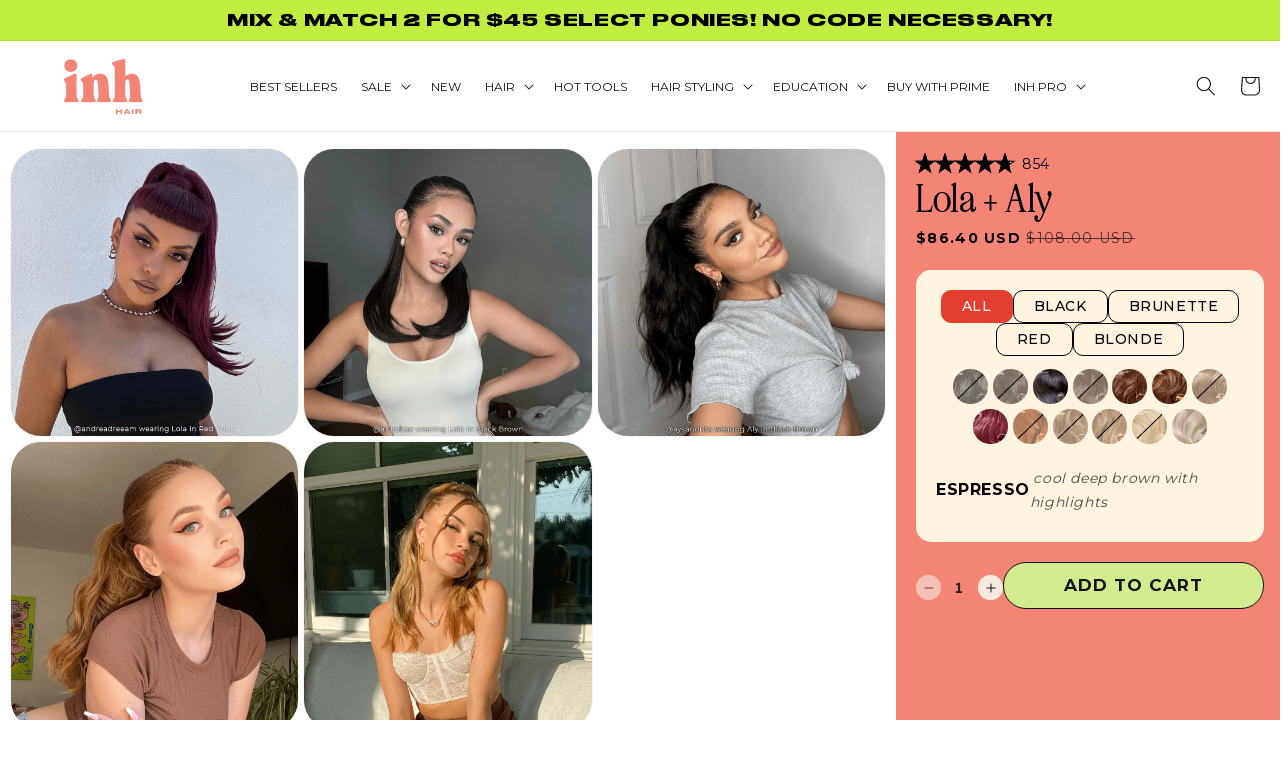

--- FILE ---
content_type: text/html; charset=utf-8
request_url: https://inhhair.com/collections/quizzes/products/lola-aly-mid-length-ponytail-bundle
body_size: 85965
content:



<!-- using block list: off -->
<!-- current request path:/collections/quizzes/products/lola-aly-mid-length-ponytail-bundle -->
<!-- shop lock exceptions:none -->
<!-- restricting page: true -->
<!-- shop locking: off -->













<!doctype html>
<html class="no-js" lang="en">

<head>
  <meta charset="utf-8">
  <meta http-equiv="X-UA-Compatible" content="IE=edge">
  <meta name="viewport" content="width=device-width,initial-scale=1">
  <meta name="theme-color" content="#fdab9f">

  <link rel="preconnect" href="https://cdn.shopify.com">
  <link rel="preconnect" href="https://fonts.shopifycdn.com">
  <link rel="preconnect" href="https://v.shopify.com">
  <link rel="preconnect" href="https://cdn.shopifycloud.com">
  <link rel="preconnect" href="https://cdn.shopify.com" crossorigin>
  <!-- pinterest -->
  <meta name="p:domain_verify" content="8bce14937532ad7894f7ff08ae8ca22e" />

  
  <link rel="canonical" href="https://inhhair.com/products/lola-aly-mid-length-ponytail-bundle">
  

  <link rel="preconnect" href="https://fonts.googleapis.com">
  <link rel="preconnect" href="https://fonts.gstatic.com" crossorigin>
  <link rel="preconnect" href="https://fonts.googleapis.com/css2?family=DM+Sans:wght@400;700&display=swap" as="font"><link rel="icon" type="image/png" href="//inhhair.com/cdn/shop/files/favicon-750x750_32x32.png?v=1756325113"><link rel="preconnect" href="https://fonts.shopifycdn.com" crossorigin><title>
    Lola + Aly

    &ndash; Insert Name Here</title>

  
  <meta name="description" content="Can’t make up your mind? Don’t worry, we’re here to help. This bundle includes our two best-selling mid-length ponytail extensions, which can take you from casual to glam in a matter of minutes. For a posh, tailored look, go for Lola. For an effortless look with a little something extra, go for Aly!">
  

  

<meta property="og:site_name" content="Insert Name Here">
<meta property="og:url" content="https://inhhair.com/products/lola-aly-mid-length-ponytail-bundle">
<meta property="og:title" content="Lola + Aly">
<meta property="og:type" content="product">
<meta property="og:description" content="Can’t make up your mind? Don’t worry, we’re here to help. This bundle includes our two best-selling mid-length ponytail extensions, which can take you from casual to glam in a matter of minutes. For a posh, tailored look, go for Lola. For an effortless look with a little something extra, go for Aly!">

 <!-- Google Services Verification -->
 <meta name="google-site-verification" content="Lb065fWrc9gXnoKZ7tswfhGAymDq9UmvxsP0Mem6Mzc" /><meta property="og:image" content="http://inhhair.com/cdn/shop/files/lola_aly-main-img.png?v=1758744593">
  <meta property="og:image:secure_url" content="https://inhhair.com/cdn/shop/files/lola_aly-main-img.png?v=1758744593">
  <meta property="og:image:width" content="2000">
  <meta property="og:image:height" content="2000"><meta property="og:price:amount" content="86.40">
  <meta property="og:price:currency" content="USD"><meta name="twitter:site" content="@INHHair"><meta name="twitter:card" content="summary_large_image">
<meta name="twitter:title" content="Lola + Aly">
<meta name="twitter:description" content="Can’t make up your mind? Don’t worry, we’re here to help. This bundle includes our two best-selling mid-length ponytail extensions, which can take you from casual to glam in a matter of minutes. For a posh, tailored look, go for Lola. For an effortless look with a little something extra, go for Aly!">




  <script>window.performance && window.performance.mark && window.performance.mark('shopify.content_for_header.start');</script><meta name="robots" content="noindex,nofollow">
<meta name="google-site-verification" content="fCzAZ5H1jN15hBKKX0863IZC2Ozpnv32eXNGuO9UEeI">
<meta id="shopify-digital-wallet" name="shopify-digital-wallet" content="/4499079279/digital_wallets/dialog">
<meta name="shopify-checkout-api-token" content="5cdf033a7d10c6bfc61334dcc1668729">
<meta id="in-context-paypal-metadata" data-shop-id="4499079279" data-venmo-supported="true" data-environment="production" data-locale="en_US" data-paypal-v4="true" data-currency="USD">
<link rel="alternate" type="application/json+oembed" href="https://inhhair.com/products/lola-aly-mid-length-ponytail-bundle.oembed">
<script async="async" src="/checkouts/internal/preloads.js?locale=en-US"></script>
<link rel="preconnect" href="https://shop.app" crossorigin="anonymous">
<script async="async" src="https://shop.app/checkouts/internal/preloads.js?locale=en-US&shop_id=4499079279" crossorigin="anonymous"></script>
<script id="apple-pay-shop-capabilities" type="application/json">{"shopId":4499079279,"countryCode":"US","currencyCode":"USD","merchantCapabilities":["supports3DS"],"merchantId":"gid:\/\/shopify\/Shop\/4499079279","merchantName":"Insert Name Here","requiredBillingContactFields":["postalAddress","email"],"requiredShippingContactFields":["postalAddress","email"],"shippingType":"shipping","supportedNetworks":["visa","masterCard","amex","discover","elo","jcb"],"total":{"type":"pending","label":"Insert Name Here","amount":"1.00"},"shopifyPaymentsEnabled":true,"supportsSubscriptions":true}</script>
<script id="shopify-features" type="application/json">{"accessToken":"5cdf033a7d10c6bfc61334dcc1668729","betas":["rich-media-storefront-analytics"],"domain":"inhhair.com","predictiveSearch":true,"shopId":4499079279,"locale":"en"}</script>
<script>var Shopify = Shopify || {};
Shopify.shop = "inh-hair.myshopify.com";
Shopify.locale = "en";
Shopify.currency = {"active":"USD","rate":"1.0"};
Shopify.country = "US";
Shopify.theme = {"name":"ALLURE - [MD] - [V 2.0.0]","id":125119529100,"schema_name":"Allure","schema_version":"0.0.1","theme_store_id":null,"role":"main"};
Shopify.theme.handle = "null";
Shopify.theme.style = {"id":null,"handle":null};
Shopify.cdnHost = "inhhair.com/cdn";
Shopify.routes = Shopify.routes || {};
Shopify.routes.root = "/";</script>
<script type="module">!function(o){(o.Shopify=o.Shopify||{}).modules=!0}(window);</script>
<script>!function(o){function n(){var o=[];function n(){o.push(Array.prototype.slice.apply(arguments))}return n.q=o,n}var t=o.Shopify=o.Shopify||{};t.loadFeatures=n(),t.autoloadFeatures=n()}(window);</script>
<script>
  window.ShopifyPay = window.ShopifyPay || {};
  window.ShopifyPay.apiHost = "shop.app\/pay";
  window.ShopifyPay.redirectState = null;
</script>
<script id="shop-js-analytics" type="application/json">{"pageType":"product"}</script>
<script defer="defer" async type="module" src="//inhhair.com/cdn/shopifycloud/shop-js/modules/v2/client.init-shop-cart-sync_BN7fPSNr.en.esm.js"></script>
<script defer="defer" async type="module" src="//inhhair.com/cdn/shopifycloud/shop-js/modules/v2/chunk.common_Cbph3Kss.esm.js"></script>
<script defer="defer" async type="module" src="//inhhair.com/cdn/shopifycloud/shop-js/modules/v2/chunk.modal_DKumMAJ1.esm.js"></script>
<script type="module">
  await import("//inhhair.com/cdn/shopifycloud/shop-js/modules/v2/client.init-shop-cart-sync_BN7fPSNr.en.esm.js");
await import("//inhhair.com/cdn/shopifycloud/shop-js/modules/v2/chunk.common_Cbph3Kss.esm.js");
await import("//inhhair.com/cdn/shopifycloud/shop-js/modules/v2/chunk.modal_DKumMAJ1.esm.js");

  window.Shopify.SignInWithShop?.initShopCartSync?.({"fedCMEnabled":true,"windoidEnabled":true});

</script>
<script defer="defer" async type="module" src="//inhhair.com/cdn/shopifycloud/shop-js/modules/v2/client.payment-terms_BxzfvcZJ.en.esm.js"></script>
<script defer="defer" async type="module" src="//inhhair.com/cdn/shopifycloud/shop-js/modules/v2/chunk.common_Cbph3Kss.esm.js"></script>
<script defer="defer" async type="module" src="//inhhair.com/cdn/shopifycloud/shop-js/modules/v2/chunk.modal_DKumMAJ1.esm.js"></script>
<script type="module">
  await import("//inhhair.com/cdn/shopifycloud/shop-js/modules/v2/client.payment-terms_BxzfvcZJ.en.esm.js");
await import("//inhhair.com/cdn/shopifycloud/shop-js/modules/v2/chunk.common_Cbph3Kss.esm.js");
await import("//inhhair.com/cdn/shopifycloud/shop-js/modules/v2/chunk.modal_DKumMAJ1.esm.js");

  
</script>
<script>
  window.Shopify = window.Shopify || {};
  if (!window.Shopify.featureAssets) window.Shopify.featureAssets = {};
  window.Shopify.featureAssets['shop-js'] = {"shop-cart-sync":["modules/v2/client.shop-cart-sync_CJVUk8Jm.en.esm.js","modules/v2/chunk.common_Cbph3Kss.esm.js","modules/v2/chunk.modal_DKumMAJ1.esm.js"],"init-fed-cm":["modules/v2/client.init-fed-cm_7Fvt41F4.en.esm.js","modules/v2/chunk.common_Cbph3Kss.esm.js","modules/v2/chunk.modal_DKumMAJ1.esm.js"],"init-shop-email-lookup-coordinator":["modules/v2/client.init-shop-email-lookup-coordinator_Cc088_bR.en.esm.js","modules/v2/chunk.common_Cbph3Kss.esm.js","modules/v2/chunk.modal_DKumMAJ1.esm.js"],"init-windoid":["modules/v2/client.init-windoid_hPopwJRj.en.esm.js","modules/v2/chunk.common_Cbph3Kss.esm.js","modules/v2/chunk.modal_DKumMAJ1.esm.js"],"shop-button":["modules/v2/client.shop-button_B0jaPSNF.en.esm.js","modules/v2/chunk.common_Cbph3Kss.esm.js","modules/v2/chunk.modal_DKumMAJ1.esm.js"],"shop-cash-offers":["modules/v2/client.shop-cash-offers_DPIskqss.en.esm.js","modules/v2/chunk.common_Cbph3Kss.esm.js","modules/v2/chunk.modal_DKumMAJ1.esm.js"],"shop-toast-manager":["modules/v2/client.shop-toast-manager_CK7RT69O.en.esm.js","modules/v2/chunk.common_Cbph3Kss.esm.js","modules/v2/chunk.modal_DKumMAJ1.esm.js"],"init-shop-cart-sync":["modules/v2/client.init-shop-cart-sync_BN7fPSNr.en.esm.js","modules/v2/chunk.common_Cbph3Kss.esm.js","modules/v2/chunk.modal_DKumMAJ1.esm.js"],"init-customer-accounts-sign-up":["modules/v2/client.init-customer-accounts-sign-up_CfPf4CXf.en.esm.js","modules/v2/client.shop-login-button_DeIztwXF.en.esm.js","modules/v2/chunk.common_Cbph3Kss.esm.js","modules/v2/chunk.modal_DKumMAJ1.esm.js"],"pay-button":["modules/v2/client.pay-button_CgIwFSYN.en.esm.js","modules/v2/chunk.common_Cbph3Kss.esm.js","modules/v2/chunk.modal_DKumMAJ1.esm.js"],"init-customer-accounts":["modules/v2/client.init-customer-accounts_DQ3x16JI.en.esm.js","modules/v2/client.shop-login-button_DeIztwXF.en.esm.js","modules/v2/chunk.common_Cbph3Kss.esm.js","modules/v2/chunk.modal_DKumMAJ1.esm.js"],"avatar":["modules/v2/client.avatar_BTnouDA3.en.esm.js"],"init-shop-for-new-customer-accounts":["modules/v2/client.init-shop-for-new-customer-accounts_CsZy_esa.en.esm.js","modules/v2/client.shop-login-button_DeIztwXF.en.esm.js","modules/v2/chunk.common_Cbph3Kss.esm.js","modules/v2/chunk.modal_DKumMAJ1.esm.js"],"shop-follow-button":["modules/v2/client.shop-follow-button_BRMJjgGd.en.esm.js","modules/v2/chunk.common_Cbph3Kss.esm.js","modules/v2/chunk.modal_DKumMAJ1.esm.js"],"checkout-modal":["modules/v2/client.checkout-modal_B9Drz_yf.en.esm.js","modules/v2/chunk.common_Cbph3Kss.esm.js","modules/v2/chunk.modal_DKumMAJ1.esm.js"],"shop-login-button":["modules/v2/client.shop-login-button_DeIztwXF.en.esm.js","modules/v2/chunk.common_Cbph3Kss.esm.js","modules/v2/chunk.modal_DKumMAJ1.esm.js"],"lead-capture":["modules/v2/client.lead-capture_DXYzFM3R.en.esm.js","modules/v2/chunk.common_Cbph3Kss.esm.js","modules/v2/chunk.modal_DKumMAJ1.esm.js"],"shop-login":["modules/v2/client.shop-login_CA5pJqmO.en.esm.js","modules/v2/chunk.common_Cbph3Kss.esm.js","modules/v2/chunk.modal_DKumMAJ1.esm.js"],"payment-terms":["modules/v2/client.payment-terms_BxzfvcZJ.en.esm.js","modules/v2/chunk.common_Cbph3Kss.esm.js","modules/v2/chunk.modal_DKumMAJ1.esm.js"]};
</script>
<script>(function() {
  var isLoaded = false;
  function asyncLoad() {
    if (isLoaded) return;
    isLoaded = true;
    var urls = ["https:\/\/b23bcfd244dc.ngrok.io\/app.js?shop=inh-hair.myshopify.com","https:\/\/b23bcfd244dc.ngrok.io\/main.js?shop=inh-hair.myshopify.com","https:\/\/b23bcfd244dc.ngrok.io\/index.html?shop=inh-hair.myshopify.com","https:\/\/b23bcfd244dc.ngrok.io\/index.html?shop=inh-hair.myshopify.com","https:\/\/b23bcfd244dc.ngrok.io\/?shop=inh-hair.myshopify.com","https:\/\/b23bcfd244dc.ngrok.io\/?shop=inh-hair.myshopify.com","https:\/\/b23bcfd244dc.ngrok.io\/main.js?shop=inh-hair.myshopify.com","https:\/\/b23bcfd244dc.ngrok.io\/main.js?shop=inh-hair.myshopify.com","https:\/\/f88729dd4c25.ngrok.io\/main.js?shop=inh-hair.myshopify.com","https:\/\/f88729dd4c25.ngrok.io\/?shop=inh-hair.myshopify.com","https:\/\/f88729dd4c25.ngrok.io\/public\/main.js?shop=inh-hair.myshopify.com","https:\/\/f88729dd4c25.ngrok.io\/public\/main.js?shop=inh-hair.myshopify.com","https:\/\/4ac213381b6d.ngrok.io\/public\/main.js?shop=inh-hair.myshopify.com","https:\/\/4ac213381b6d.ngrok.io\/router?shop=inh-hair.myshopify.com","https:\/\/4ac213381b6d.ngrok.io\/main.js?shop=inh-hair.myshopify.com","https:\/\/4ac213381b6d.ngrok.io\/public\/main.js?shop=inh-hair.myshopify.com","https:\/\/4ac213381b6d.ngrok.io\/public\/main.js?shop=inh-hair.myshopify.com","https:\/\/4ac213381b6d.ngrok.io\/main.js?shop=inh-hair.myshopify.com","https:\/\/acfa75339399.ngrok.io\/script?shop=inh-hair.myshopify.com","https:\/\/form-app-atttentive.herokuapp.com\/script?shop=inh-hair.myshopify.com","\/\/d1g60gq433mjl8.cloudfront.net\/assets\/js\/shopify.php?wca_id=544950955944793\u0026version=1.1\u0026fpo=1\u0026fpp=0\u0026shop=inh-hair.myshopify.com","https:\/\/intg.snapchat.com\/shopify\/shopify-scevent-init.js?id=33aa2b3a-1105-4792-869b-4edae0d79f4f\u0026shop=inh-hair.myshopify.com","https:\/\/ecommplugins-scripts.trustpilot.com\/v2.1\/js\/header.min.js?settings=eyJrZXkiOiJFVzI0TGNiZjBBMUFUN25NIiwicyI6Im5vbmUifQ==\u0026shop=inh-hair.myshopify.com","https:\/\/ecommplugins-trustboxsettings.trustpilot.com\/inh-hair.myshopify.com.js?settings=1627425802110\u0026shop=inh-hair.myshopify.com","https:\/\/static.fbot.me\/shopify\/friendbuy-shopify.js?merchantId=7089d668-3355-4e6a-a733-e6a9d2d5e9ae\u0026shop=inh-hair.myshopify.com","https:\/\/cdn.attn.tv\/inhhair\/dtag.js?shop=inh-hair.myshopify.com","https:\/\/config.gorgias.chat\/bundle-loader\/01GYCBT6FXWV5D8AM35WDZV2FH?source=shopify1click\u0026shop=inh-hair.myshopify.com","https:\/\/shopify-widget.route.com\/shopify.widget.js?shop=inh-hair.myshopify.com","https:\/\/cdn.shopify.com\/s\/files\/1\/0184\/4255\/1360\/files\/tiktok-pixel.v2.min.js?v=1645163498\u0026shop=inh-hair.myshopify.com","https:\/\/app.octaneai.com\/hqdchtqqceuce7ct\/shopify.js?x=PLm7kLVHYorlOZVg\u0026shop=inh-hair.myshopify.com","https:\/\/public.9gtb.com\/loader.js?g_cvt_id=833090cc-fedc-42d8-bf5e-fe1a5e889be3\u0026shop=inh-hair.myshopify.com"];
    for (var i = 0; i < urls.length; i++) {
      var s = document.createElement('script');
      s.type = 'text/javascript';
      s.async = true;
      s.src = urls[i];
      var x = document.getElementsByTagName('script')[0];
      x.parentNode.insertBefore(s, x);
    }
  };
  if(window.attachEvent) {
    window.attachEvent('onload', asyncLoad);
  } else {
    window.addEventListener('load', asyncLoad, false);
  }
})();</script>
<script id="__st">var __st={"a":4499079279,"offset":-28800,"reqid":"b66dc0f6-29f5-48fe-83c1-e15e096cc2f9-1770055372","pageurl":"inhhair.com\/collections\/quizzes\/products\/lola-aly-mid-length-ponytail-bundle","u":"9e09727aed65","p":"product","rtyp":"product","rid":6714987741324};</script>
<script>window.ShopifyPaypalV4VisibilityTracking = true;</script>
<script id="captcha-bootstrap">!function(){'use strict';const t='contact',e='account',n='new_comment',o=[[t,t],['blogs',n],['comments',n],[t,'customer']],c=[[e,'customer_login'],[e,'guest_login'],[e,'recover_customer_password'],[e,'create_customer']],r=t=>t.map((([t,e])=>`form[action*='/${t}']:not([data-nocaptcha='true']) input[name='form_type'][value='${e}']`)).join(','),a=t=>()=>t?[...document.querySelectorAll(t)].map((t=>t.form)):[];function s(){const t=[...o],e=r(t);return a(e)}const i='password',u='form_key',d=['recaptcha-v3-token','g-recaptcha-response','h-captcha-response',i],f=()=>{try{return window.sessionStorage}catch{return}},m='__shopify_v',_=t=>t.elements[u];function p(t,e,n=!1){try{const o=window.sessionStorage,c=JSON.parse(o.getItem(e)),{data:r}=function(t){const{data:e,action:n}=t;return t[m]||n?{data:e,action:n}:{data:t,action:n}}(c);for(const[e,n]of Object.entries(r))t.elements[e]&&(t.elements[e].value=n);n&&o.removeItem(e)}catch(o){console.error('form repopulation failed',{error:o})}}const l='form_type',E='cptcha';function T(t){t.dataset[E]=!0}const w=window,h=w.document,L='Shopify',v='ce_forms',y='captcha';let A=!1;((t,e)=>{const n=(g='f06e6c50-85a8-45c8-87d0-21a2b65856fe',I='https://cdn.shopify.com/shopifycloud/storefront-forms-hcaptcha/ce_storefront_forms_captcha_hcaptcha.v1.5.2.iife.js',D={infoText:'Protected by hCaptcha',privacyText:'Privacy',termsText:'Terms'},(t,e,n)=>{const o=w[L][v],c=o.bindForm;if(c)return c(t,g,e,D).then(n);var r;o.q.push([[t,g,e,D],n]),r=I,A||(h.body.append(Object.assign(h.createElement('script'),{id:'captcha-provider',async:!0,src:r})),A=!0)});var g,I,D;w[L]=w[L]||{},w[L][v]=w[L][v]||{},w[L][v].q=[],w[L][y]=w[L][y]||{},w[L][y].protect=function(t,e){n(t,void 0,e),T(t)},Object.freeze(w[L][y]),function(t,e,n,w,h,L){const[v,y,A,g]=function(t,e,n){const i=e?o:[],u=t?c:[],d=[...i,...u],f=r(d),m=r(i),_=r(d.filter((([t,e])=>n.includes(e))));return[a(f),a(m),a(_),s()]}(w,h,L),I=t=>{const e=t.target;return e instanceof HTMLFormElement?e:e&&e.form},D=t=>v().includes(t);t.addEventListener('submit',(t=>{const e=I(t);if(!e)return;const n=D(e)&&!e.dataset.hcaptchaBound&&!e.dataset.recaptchaBound,o=_(e),c=g().includes(e)&&(!o||!o.value);(n||c)&&t.preventDefault(),c&&!n&&(function(t){try{if(!f())return;!function(t){const e=f();if(!e)return;const n=_(t);if(!n)return;const o=n.value;o&&e.removeItem(o)}(t);const e=Array.from(Array(32),(()=>Math.random().toString(36)[2])).join('');!function(t,e){_(t)||t.append(Object.assign(document.createElement('input'),{type:'hidden',name:u})),t.elements[u].value=e}(t,e),function(t,e){const n=f();if(!n)return;const o=[...t.querySelectorAll(`input[type='${i}']`)].map((({name:t})=>t)),c=[...d,...o],r={};for(const[a,s]of new FormData(t).entries())c.includes(a)||(r[a]=s);n.setItem(e,JSON.stringify({[m]:1,action:t.action,data:r}))}(t,e)}catch(e){console.error('failed to persist form',e)}}(e),e.submit())}));const S=(t,e)=>{t&&!t.dataset[E]&&(n(t,e.some((e=>e===t))),T(t))};for(const o of['focusin','change'])t.addEventListener(o,(t=>{const e=I(t);D(e)&&S(e,y())}));const B=e.get('form_key'),M=e.get(l),P=B&&M;t.addEventListener('DOMContentLoaded',(()=>{const t=y();if(P)for(const e of t)e.elements[l].value===M&&p(e,B);[...new Set([...A(),...v().filter((t=>'true'===t.dataset.shopifyCaptcha))])].forEach((e=>S(e,t)))}))}(h,new URLSearchParams(w.location.search),n,t,e,['guest_login'])})(!0,!0)}();</script>
<script integrity="sha256-4kQ18oKyAcykRKYeNunJcIwy7WH5gtpwJnB7kiuLZ1E=" data-source-attribution="shopify.loadfeatures" defer="defer" src="//inhhair.com/cdn/shopifycloud/storefront/assets/storefront/load_feature-a0a9edcb.js" crossorigin="anonymous"></script>
<script crossorigin="anonymous" defer="defer" src="//inhhair.com/cdn/shopifycloud/storefront/assets/shopify_pay/storefront-65b4c6d7.js?v=20250812"></script>
<script data-source-attribution="shopify.dynamic_checkout.dynamic.init">var Shopify=Shopify||{};Shopify.PaymentButton=Shopify.PaymentButton||{isStorefrontPortableWallets:!0,init:function(){window.Shopify.PaymentButton.init=function(){};var t=document.createElement("script");t.src="https://inhhair.com/cdn/shopifycloud/portable-wallets/latest/portable-wallets.en.js",t.type="module",document.head.appendChild(t)}};
</script>
<script data-source-attribution="shopify.dynamic_checkout.buyer_consent">
  function portableWalletsHideBuyerConsent(e){var t=document.getElementById("shopify-buyer-consent"),n=document.getElementById("shopify-subscription-policy-button");t&&n&&(t.classList.add("hidden"),t.setAttribute("aria-hidden","true"),n.removeEventListener("click",e))}function portableWalletsShowBuyerConsent(e){var t=document.getElementById("shopify-buyer-consent"),n=document.getElementById("shopify-subscription-policy-button");t&&n&&(t.classList.remove("hidden"),t.removeAttribute("aria-hidden"),n.addEventListener("click",e))}window.Shopify?.PaymentButton&&(window.Shopify.PaymentButton.hideBuyerConsent=portableWalletsHideBuyerConsent,window.Shopify.PaymentButton.showBuyerConsent=portableWalletsShowBuyerConsent);
</script>
<script data-source-attribution="shopify.dynamic_checkout.cart.bootstrap">document.addEventListener("DOMContentLoaded",(function(){function t(){return document.querySelector("shopify-accelerated-checkout-cart, shopify-accelerated-checkout")}if(t())Shopify.PaymentButton.init();else{new MutationObserver((function(e,n){t()&&(Shopify.PaymentButton.init(),n.disconnect())})).observe(document.body,{childList:!0,subtree:!0})}}));
</script>
<link id="shopify-accelerated-checkout-styles" rel="stylesheet" media="screen" href="https://inhhair.com/cdn/shopifycloud/portable-wallets/latest/accelerated-checkout-backwards-compat.css" crossorigin="anonymous">
<style id="shopify-accelerated-checkout-cart">
        #shopify-buyer-consent {
  margin-top: 1em;
  display: inline-block;
  width: 100%;
}

#shopify-buyer-consent.hidden {
  display: none;
}

#shopify-subscription-policy-button {
  background: none;
  border: none;
  padding: 0;
  text-decoration: underline;
  font-size: inherit;
  cursor: pointer;
}

#shopify-subscription-policy-button::before {
  box-shadow: none;
}

      </style>
<script id="sections-script" data-sections="product-bundles-section" defer="defer" src="//inhhair.com/cdn/shop/t/234/compiled_assets/scripts.js?v=192413"></script>
<script>window.performance && window.performance.mark && window.performance.mark('shopify.content_for_header.end');</script>


  <style data-shopify>
  @font-face {
  font-family: Assistant;
  font-weight: 400;
  font-style: normal;
  font-display: swap;
  src: url("//inhhair.com/cdn/fonts/assistant/assistant_n4.9120912a469cad1cc292572851508ca49d12e768.woff2") format("woff2"),
       url("//inhhair.com/cdn/fonts/assistant/assistant_n4.6e9875ce64e0fefcd3f4446b7ec9036b3ddd2985.woff") format("woff");
}

  @font-face {
  font-family: Assistant;
  font-weight: 700;
  font-style: normal;
  font-display: swap;
  src: url("//inhhair.com/cdn/fonts/assistant/assistant_n7.bf44452348ec8b8efa3aa3068825305886b1c83c.woff2") format("woff2"),
       url("//inhhair.com/cdn/fonts/assistant/assistant_n7.0c887fee83f6b3bda822f1150b912c72da0f7b64.woff") format("woff");
}

  
  
  @font-face {
  font-family: Assistant;
  font-weight: 400;
  font-style: normal;
  font-display: swap;
  src: url("//inhhair.com/cdn/fonts/assistant/assistant_n4.9120912a469cad1cc292572851508ca49d12e768.woff2") format("woff2"),
       url("//inhhair.com/cdn/fonts/assistant/assistant_n4.6e9875ce64e0fefcd3f4446b7ec9036b3ddd2985.woff") format("woff");
}


  :root {
  --font-body-family: Assistant, sans-serif;
  --font-body-style: normal;
  --font-body-weight: 400;

  --font-heading-family: Assistant, sans-serif;
  --font-heading-style: normal;
  --font-heading-weight: 400;

  --font-body-scale: 1.0;
  --font-heading-scale: 1.0;

  --color-base-text: 18, 18, 18;
  --color-base-background-1: 255, 255, 255;
  --color-base-background-2: 239, 117, 91;
  --color-base-solid-button-labels: 255, 255, 255;
  --color-base-outline-button-labels: 18, 18, 18;
  --color-base-accent-1: 18, 18, 18;
  --color-base-accent-2: 239, 117, 91;
  --payment-terms-background-color: #FFFFFF;

  --gradient-base-background-1: #FFFFFF;
  --gradient-base-background-2: #ef755b;
  --gradient-base-accent-1: #121212;
  --gradient-base-accent-2: #ef755b;

  --media-padding: px;
  --media-border-opacity: 0.05;
  --media-border-width: 1px;
  --media-radius: 0px;
  --media-shadow-opacity: 0.0;
  --media-shadow-horizontal-offset: 0px;
  --media-shadow-vertical-offset: 0px;
  --media-shadow-blur-radius: 0px;

  --page-width: 160rem;
  --page-width-margin: 2rem;

  --card-image-padding: 0.0rem;
  --card-corner-radius: 0.0rem;
  --card-text-alignment: left;
  --card-border-width: 0.1rem;
  --card-border-opacity: 0.1;
  --card-shadow-opacity: 0.1;
  --card-shadow-horizontal-offset: 0.0rem;
  --card-shadow-vertical-offset: 0.0rem;
  --card-shadow-blur-radius: 0.0rem;

  --badge-corner-radius: 0.0rem;

  --popup-border-width: 1px;
  --popup-border-opacity: 0.1;
  --popup-corner-radius: 0px;
  --popup-shadow-opacity: 0.0;
  --popup-shadow-horizontal-offset: 0px;
  --popup-shadow-vertical-offset: 0px;
  --popup-shadow-blur-radius: 0px;

  --drawer-border-width: 1px;
  --drawer-border-opacity: 0.1;
  --drawer-shadow-opacity: 0.0;
  --drawer-shadow-horizontal-offset: 0px;
  --drawer-shadow-vertical-offset: 0px;
  --drawer-shadow-blur-radius: 0px;

  --spacing-sections-desktop: 0px;
  --spacing-sections-mobile: 0px; --grid-desktop-vertical-spacing: 8px; --grid-desktop-horizontal-spacing: 8px;
    --grid-mobile-vertical-spacing: 4px;
    --grid-mobile-horizontal-spacing: 4px;
    --text-boxes-border-opacity: 0.0;
    --text-boxes-border-width: 0px; --text-boxes-radius: 0px; --text-boxes-shadow-opacity: 0.0; --text-boxes-shadow-horizontal-offset: 0px;
    --text-boxes-shadow-vertical-offset: 0px;
    --text-boxes-shadow-blur-radius: 0px; --buttons-radius: 0px; --buttons-border-width: 1px;
    --buttons-border-opacity: 1.0;
    --buttons-shadow-opacity: 0.0;
    --buttons-shadow-horizontal-offset: 0px;
    --buttons-shadow-vertical-offset: 0px;
    --buttons-shadow-blur-radius: 0px;
    --buttons-border-offset: 0px;

    --inputs-radius: 0px;
    --inputs-border-width: 1px;
    --inputs-border-opacity: 0.55;
    --inputs-shadow-opacity: 0.0;
    --inputs-shadow-horizontal-offset: 0px;
    --inputs-shadow-vertical-offset: 0px;
    --inputs-shadow-blur-radius: 0px;

    --variant-pills-radius: 0px;
    --variant-pills-border-width: 1px;
    --variant-pills-border-opacity: 0.55;
    --variant-pills-shadow-opacity: 0.0;
    --variant-pills-shadow-horizontal-offset: 0px;
    --variant-pills-shadow-vertical-offset: 0px;
    --variant-pills-shadow-blur-radius: 0px;
    }

    *,
    *::before,
    *::after {
    box-sizing: inherit;
    }

    html {
    box-sizing: border-box;
    font-size: calc(var(--font-body-scale) * 62.5%);
    height: 100%;
    }


    body {
    display: grid;
    grid-template-rows: auto auto 1fr auto;
    grid-template-columns: 100%;
    min-height: 100%;
    margin: 0;
    font-size: 1.5rem;
    letter-spacing: 0.06rem;
    line-height: calc(1 + 0.8 / var(--font-body-scale));
    font-family: var(--font-body-family);
    font-style: var(--font-body-style);
    font-weight: var(--font-body-weight);
    }

    @media screen and (min-width: 750px) {
    body {
    font-size: 1.6rem;
    }
    }
    </style>
<link rel="stylesheet" href="//inhhair.com/cdn/shop/t/234/assets/base.css?v=120905564777937587971763989392"><link rel="stylesheet" href="//inhhair.com/cdn/shop/t/234/assets/rebuy-cart.css?v=20069076703456133751744995367"><link rel="preload" href="//inhhair.com/cdn/shop/t/234/assets/variables.css?v=106723392142376336261730136741" as="style"
      onload="this.onload=null;this.rel='stylesheet'">
    <noscript>
      <link rel="stylesheet" href="//inhhair.com/cdn/shop/t/234/assets/variables.css?v=106723392142376336261730136741">
    </noscript><link rel="preload" href=" //inhhair.com/cdn/shop/t/234/assets/tailwind.css?v=129326248001152497601767746405" as="style"
      onload="this.onload=null;this.rel='stylesheet'">
    <noscript>
      <link rel="stylesheet" href=" //inhhair.com/cdn/shop/t/234/assets/tailwind.css?v=129326248001152497601767746405">
    </noscript>

    <link
      href="https://fonts.googleapis.com/css2?family=Lora:wght@400;500;600;700&family=Montserrat:wght@300;400;500;600;700&display=swap"
      rel="stylesheet">
    

    <script src="//inhhair.com/cdn/shop/t/234/assets/global-unminified.js?v=37683683079403485531730136501" defer></script>

    <script>
  window.dataLayer = window.dataLayer || [];
</script>
 <!-- Google Tag Manager -->
<script   defer>(function(w,d,s,l,i){w[l]=w[l]||[];w[l].push({'gtm.start':
      new Date().getTime(),event:'gtm.js'});var f=d.getElementsByTagName(s)[0],
      j=d.createElement(s),dl=l!='dataLayer'?'&l='+l:'';j.async=true;j.src=
      'https://www.googletagmanager.com/gtm.js?id='+i+dl;f.parentNode.insertBefore(j,f);
      })(window,document,'script','dataLayer','GTM-M2X8WNG');
    </script>
  <!-- End Google Tag Manager -->
  
  <!-- Global site tag (gtag.js) - Google Ads: 766912386 -->
  <script   defer>
    window.dataLayer = window.dataLayer || [];
    function gtag(){dataLayer.push(arguments);}
    gtag('js', new Date());
  
    gtag('config', 'AW-766912386', {'optimize_id': 'OPT-5V2GRNC'});
</script>

<!-- Google tag (gtag.js) -->
<script async src="https://www.googletagmanager.com/gtag/js?id=G-68VC6L2DMD"></script>
<script>
  window.dataLayer = window.dataLayer || [];
  function gtag(){dataLayer.push(arguments);}
  gtag('js', new Date());

  gtag('config', 'G-68VC6L2DMD');
</script>


  <script  defer>
    document.documentElement.className = document.documentElement.className.replace('no-js', 'js');
      if (Shopify.designMode) {
        document.documentElement.classList.add('shopify-design-mode');
      }
  </script>

  <!-- ADA -->
  <script defer>(function(){ var s = document.createElement('script'), e = ! document.body ? document.querySelector('head') : document.body; s.src = '//inhhair.com/cdn/shop/t/234/assets/acsbapp.js?v=42190465946594837321668633401'; s.async = true; s.onload = function(){ acsbJS.init({ statementLink : '', footerHtml : '', hideMobile : false, hideTrigger : false, language : 'en', position : 'left', leadColor : '#146FF8', triggerColor : '#000000', triggerRadius : '50%', triggerPositionX : 'left', triggerPositionY : 'center', triggerIcon : 'wheels', triggerSize : 'medium', triggerOffsetX : 20, triggerOffsetY : 20, mobile : { triggerSize : 'small', triggerPositionX : 'left', triggerPositionY : 'bottom', triggerOffsetX : 0, triggerOffsetY : 65, triggerRadius : '0' } }); }; e.appendChild(s);}());</script>

<!-- Begin: Northbeam Pixel -->
  <script  defer async src="//inhhair.com/cdn/shop/t/234/assets/nortbeam-io.js?v=159510409671090364481730136511"></script>
<!-- End: Northbeam Pixel -->

<script defer src="//inhhair.com/cdn/shop/t/234/assets/frequently-asked.js?v=135993429134028597731730136495" defer></script>



    <!-- Extend -- Load Extend SDK Configuration script -->
    
    <!-- Extend -- End Extend code -->

    

    
    
    <script src="https://cdn.jsdelivr.net/npm/vue@3/dist/vue.global.prod.js"></script>

    
    <script src="//inhhair.com/cdn/shop/t/234/assets/vue-global-mixins.js?v=112765341355572122891730136537"></script>
    <!-- Import jquery -->
    <script src="//inhhair.com/cdn/shop/t/234/assets/jquery-min.js?v=551945034308265751730136503" defer></script>

    <!-- Import slick.js -->
    <script src="//inhhair.com/cdn/shop/t/234/assets/slick.js?v=119177116428520753221730136520" defer></script>
    <link href="//inhhair.com/cdn/shop/t/234/assets/slick.css?v=72990868048286028171730136739" rel="stylesheet" type="text/css" media="all" />

    
    <link href="//inhhair.com/cdn/shop/t/234/assets/custom.css?v=177569240651747776791761928254" rel="stylesheet" type="text/css" media="all" />

    <script>
      let gwpProducts = [];

      // Check if the collection used for gamified experience has product(s).
      

      window.free_gift_with_tiers_collection = gwpProducts;
      window.cart = {"note":null,"attributes":{},"original_total_price":0,"total_price":0,"total_discount":0,"total_weight":0.0,"item_count":0,"items":[],"requires_shipping":false,"currency":"USD","items_subtotal_price":0,"cart_level_discount_applications":[],"checkout_charge_amount":0};
      window.settings = {"rev_primary_bg_color":"#f29f8d","rev_primary_text_color":"#FFFFFF","rev_secondary_bg_color":"#fff2ec","rev_secondary_text_color":"#ef755b","rev_primary_btn_bg_color":"#d3eb8f","rev_primary_btn_text_color":"#121212","rev_primary_border_color":"#ef755b","colors_solid_button_labels":"#FFFFFF","colors_accent_1":"#121212","colors_accent_2":"#ef755b","colors_text":"#121212","colors_outline_button_labels":"#121212","colors_background_1":"#FFFFFF","colors_background_2":"#ef755b","type_header_font":{"error":"json not allowed for this object"},"heading_scale":100,"type_body_font":{"error":"json not allowed for this object"},"body_scale":100,"page_width":"1600","spacing_sections":0,"spacing_grid_horizontal":8,"spacing_grid_vertical":8,"buttons_border_thickness":1,"buttons_border_opacity":100,"buttons_radius":0,"buttons_shadow_opacity":0,"buttons_shadow_horizontal_offset":0,"buttons_shadow_vertical_offset":0,"buttons_shadow_blur":0,"variant_pills_border_thickness":1,"variant_pills_border_opacity":55,"variant_pills_radius":0,"variant_pills_shadow_opacity":0,"variant_pills_shadow_horizontal_offset":0,"variant_pills_shadow_vertical_offset":0,"variant_pills_shadow_blur":0,"inputs_border_thickness":1,"inputs_border_opacity":55,"inputs_radius":0,"inputs_shadow_opacity":0,"inputs_shadow_horizontal_offset":0,"inputs_shadow_vertical_offset":0,"inputs_shadow_blur":0,"card_style":"standard","card_image_padding":0,"card_text_alignment":"left","card_color_scheme":"background-1","card_border_thickness":1,"card_border_opacity":10,"card_corner_radius":0,"card_shadow_opacity":10,"card_shadow_horizontal_offset":0,"card_shadow_vertical_offset":0,"card_shadow_blur":0,"text_boxes_border_thickness":0,"text_boxes_border_opacity":0,"text_boxes_radius":0,"text_boxes_shadow_opacity":0,"text_boxes_shadow_horizontal_offset":0,"text_boxes_shadow_vertical_offset":0,"text_boxes_shadow_blur":0,"media_border_thickness":1,"media_border_opacity":5,"media_radius":0,"media_shadow_opacity":0,"media_shadow_horizontal_offset":0,"media_shadow_vertical_offset":0,"media_shadow_blur":0,"popup_border_thickness":1,"popup_border_opacity":10,"popup_corner_radius":0,"popup_shadow_opacity":0,"popup_shadow_horizontal_offset":0,"popup_shadow_vertical_offset":0,"popup_shadow_blur":0,"drawer_border_thickness":1,"drawer_border_opacity":10,"drawer_shadow_opacity":0,"drawer_shadow_horizontal_offset":0,"drawer_shadow_vertical_offset":0,"drawer_shadow_blur":0,"badge_position":"top right","badge_corner_radius":0,"badge_sale_color_scheme":"accent-2","badge_sold_out_color_scheme":"inverse","accent_icons":"text","social_twitter_link":"https:\/\/twitter.com\/INHHair","social_facebook_link":"https:\/\/www.facebook.com\/INHHair\/","social_pinterest_link":"https:\/\/www.pinterest.com\/INHHair\/","social_instagram_link":"https:\/\/www.instagram.com\/insertnamehere\/","social_tiktok_link":"https:\/\/www.tiktok.com\/@inhhair?is_from_webapp=1\u0026sender_device=pc","social_tumblr_link":"","social_snapchat_link":"","social_youtube_link":"https:\/\/www.youtube.com\/channel\/UCOTWRaUMLoY1q0b-owgdjDQ?view_as=subscriber","social_vimeo_link":"","predictive_search_enabled":true,"predictive_search_show_vendor":false,"predictive_search_show_price":true,"favicon":"\/\/inhhair.com\/cdn\/shop\/files\/favicon-750x750.png?v=1756325113","currency_code_enabled":true,"checkout_customization":false,"checkout_mobile":"\/\/inhhair.com\/cdn\/shop\/files\/Summer_Sale_Checkout_Mobile.png?v=1741630058","checkout_desktop":"\/\/inhhair.com\/cdn\/shop\/files\/Summer_Sale_Checkout_Desktop.png?v=1741630058","tn_cart_widget_link":"\/collections\/all","tn_cart_widget_bg_color":"#FFFFFF","tn_cart_widget_font_color":"#000","tn_cart_widget_link_color":"#000000","show_site_wide_copy":true,"site_wide_pdp_marquee":"UP TO 60% OFF SITEWIDE! USE CODE: SETSALE","site_wide_timer_collection":"jw-birthday-sale","site_wide_timer_copy":"Don't Miss Out! Free 2-Day Shipping on U.S. Orders Above $99 Ends In","site_wide_red_copy_promo_code":"","site_wide_timer_countdown_date":"October 24, 2024","site_wide_timer_countdown_time":"23:59:59","site_wide_background_color":"#121212","show_breadcrumbs":false,"show_breadcrumbs_collection_link":true,"show_discount_by_amount":true,"free_shipping_text":"Babe, You Just Got Free Shipping!","free_shipping_subtext":"away from free shipping!","shipping_threshold_amount":"6500","red_copy_background_color":"#b0c59c","red_copy_text_color":"#ffffff","gwp_threshold_amount":"7000","free_gift_tiers_collection":"free-gift-with-purchase-products","upsell_cart_message":"Before You Go!","upsell_discount_amount":"0.15","select_only_1_gwp":false,"upsell_collection":"mini-cart-upsell-products","show_mini_cart_free_gift_with_purchase_section":false,"show_mini_cart_upsell_section":true,"checkout_logo_image":"\/\/inhhair.com\/cdn\/shop\/files\/INHLogo_2023.png?v=1741630060","checkout_logo_position":"center","checkout_logo_size":"large","checkout_body_background_color":"#fff","checkout_input_background_color_mode":"white","checkout_sidebar_background_color":"#ffeff0","checkout_heading_font":"-apple-system, BlinkMacSystemFont, 'Segoe UI', Roboto, Helvetica, Arial, sans-serif, 'Apple Color Emoji', 'Segoe UI Emoji', 'Segoe UI Symbol'","checkout_body_font":"-apple-system, BlinkMacSystemFont, 'Segoe UI', Roboto, Helvetica, Arial, sans-serif, 'Apple Color Emoji', 'Segoe UI Emoji', 'Segoe UI Symbol'","checkout_accent_color":"#121212","checkout_button_color":"#fdab9f","checkout_error_color":"#e22120","free_gift_tiers":"[   {     \"variant_id\": 40826384384140,     \"product_name\": \"Totally Iconic Accessories Kit\",     \"product_image\": \"https:\/\/inhhair.com\/cdn\/shop\/products\/totallyaccessorieskit_901face4-6c67-4e14-aaae-094dc18accb1.jpg?v=1669077635\",     \"thresholdValue\": 80,     \"isAddedToCart\": false   },   {     \"variant_id\": 39623235371148,     \"product_name\": \"QUICK SLICK - FLYAWAY HAIR FINISHING STICK\",     \"product_image\": \"https:\/\/inhhair.com\/cdn\/shop\/products\/Quick-Slick-_repackaged_5a3aa264-e195-44a8-83fb-9bfa00c5ade2.jpg?v=1669917832\",     \"thresholdValue\": 100,     \"isAddedToCart\": false   },   {     \"variant_id\": 40496763994252,     \"product_name\": \"INSERT SCRUNCHIE HERE\",     \"product_image\": \"https:\/\/inhhair.com\/cdn\/shop\/products\/InsertScrunchieHere_e7d1db56-5a3d-4f94-a9eb-e9872f5cea4d.jpg?v=1668211127\",     \"thresholdValue\": 150,     \"isAddedToCart\": false   },   {     \"variant_id\": 40303339700364,     \"product_name\": \"Glitter Jelly INH Claw Clip\",     \"product_image\": \"https:\/\/inhhair.com\/cdn\/shop\/products\/GlitterJellyClip-1.jpg?v=1668211709\",     \"thresholdValue\": 200,     \"isAddedToCart\": false   } ]","primary_bg_color":"#f29f8d","customer_layout":"customer_area"};
      window.template = "product";
      window.shopUrl = 'https://inhhair.com';
      window.currency = 'USD';
      window.currentTemplate = 'product';
      window.routes = {
        cart_add_url: '/cart/add',
        cart_change_url: '/cart/change',
        cart_update_url: '/cart/update',
        predictive_search_url: '/search/suggest',
        all_products_collection_url: '/collections/clip-in-ponytail-extensions',
        account_login_url: '/account/login'
      };

      window.cartStrings = {
        error: `There was an error while updating your cart. Please try again.`,
        quantityError: `You can only add [quantity] of this item to your cart.`
      }

      window.variantStrings = {
        addToCart: `Add to cart`,
        soldOut: `Sold out`,
        unavailable: `Unavailable`,
      }

      window.accessibilityStrings = {
        imageAvailable: `Image [index] is now available in gallery view`,
        shareSuccess: `Link copied to clipboard`,
        pauseSlideshow: `Pause slideshow`,
        playSlideshow: `Play slideshow`,
      }

      window.variantStrings = {
        addToCart: `Add to cart`,
        soldOut: `Sold out`,
        unavailable: `Unavailable`,
      }

      window.accessibilityStrings = {
        imageAvailable: `Image [index] is now available in gallery view`,
        shareSuccess: `Link copied to clipboard`,
        pauseSlideshow: `Pause slideshow`,
        playSlideshow: `Play slideshow`,
      }

      window.accessibilityStrings = {
        imageAvailable: `Image [index] is now available in gallery view`,
        shareSuccess: `Link copied to clipboard`,
        pauseSlideshow: `Pause slideshow`,
        playSlideshow: `Play slideshow`,
      }
    </script>
    

    <style>
      html,
      body {
        width: 100%;
        overflow-x: clip;
        -webkit-overflow-scrolling: touch !important;
        padding: 0 !important;
        margin: 0 !important;
      }
    </style>
    <script type="text/javascript">
      (function (c, l, a, r, i, t, y) {
        c[a] = c[a] || function () { (c[a].q = c[a].q || []).push(arguments) };
        t = l.createElement(r); t.async = 1; t.src = "https://www.clarity.ms/tag/" + i;
        y = l.getElementsByTagName(r)[0]; y.parentNode.insertBefore(t, y);
      })(window, document, "clarity", "script", "johe55uvt0");
    </script>
<!-- BEGIN app block: shopify://apps/extend/blocks/extend-sdk-init/f3744d3b-bb7a-4029-9541-5ac3d5517b54 -->
<script defer>
    const storeId = "89e2ad13-91cf-4d93-a6a3-8e783d3257e1"
    const environment = "production"
    const region = ""
    const locale = ""
    const sdkScript = document.createElement('script');
    console.log("loading extend sdk and environment:", environment)
    sdkScript.src = "https://sdk.helloextend.com/extend-sdk-client/v1/extend-sdk-client.min.js"
    sdkScript.defer = true
    document.head.appendChild(sdkScript)
    sdkScript.addEventListener('load', function() {
        Extend.config({ storeId, environment, region, locale })
    })
    const addonScript = document.createElement('script');
    addonScript.defer = true
    addonScript.src = "https://sdk.helloextend.com/extend-sdk-client-shopify-addon/v1/extend-sdk-client-shopify-addon.min.js"
    document.head.appendChild(addonScript)
    

    

</script>

<!-- END app block --><!-- BEGIN app block: shopify://apps/attentive/blocks/attn-tag/8df62c72-8fe4-407e-a5b3-72132be30a0d --><script type="text/javascript" src="https://dttin.inhhair.com/providers/atLabel/load" onerror=" var fallbackScript = document.createElement('script'); fallbackScript.src = 'https://cdn.attn.tv/inhhair/dtag.js'; document.head.appendChild(fallbackScript);" data-source="loaded?source=app-embed" defer="defer"></script>


<!-- END app block --><!-- BEGIN app block: shopify://apps/okendo/blocks/theme-settings/bb689e69-ea70-4661-8fb7-ad24a2e23c29 --><!-- BEGIN app snippet: header-metafields -->










    <style data-oke-reviews-version="0.82.1" type="text/css" data-href="https://d3hw6dc1ow8pp2.cloudfront.net/reviews-widget-plus/css/okendo-reviews-styles.9d163ae1.css"></style><style data-oke-reviews-version="0.82.1" type="text/css" data-href="https://d3hw6dc1ow8pp2.cloudfront.net/reviews-widget-plus/css/modules/okendo-star-rating.4cb378a8.css"></style><style data-oke-reviews-version="0.82.1" type="text/css" data-href="https://d3hw6dc1ow8pp2.cloudfront.net/reviews-widget-plus/css/modules/okendo-reviews-keywords.0942444f.css"></style><style data-oke-reviews-version="0.82.1" type="text/css" data-href="https://d3hw6dc1ow8pp2.cloudfront.net/reviews-widget-plus/css/modules/okendo-reviews-summary.a0c9d7d6.css"></style><style type="text/css">.okeReviews[data-oke-container],div.okeReviews{font-size:14px;font-size:var(--oke-text-regular);font-weight:400;font-family:var(--oke-text-fontFamily);line-height:1.6}.okeReviews[data-oke-container] *,.okeReviews[data-oke-container] :after,.okeReviews[data-oke-container] :before,div.okeReviews *,div.okeReviews :after,div.okeReviews :before{box-sizing:border-box}.okeReviews[data-oke-container] h1,.okeReviews[data-oke-container] h2,.okeReviews[data-oke-container] h3,.okeReviews[data-oke-container] h4,.okeReviews[data-oke-container] h5,.okeReviews[data-oke-container] h6,div.okeReviews h1,div.okeReviews h2,div.okeReviews h3,div.okeReviews h4,div.okeReviews h5,div.okeReviews h6{font-size:1em;font-weight:400;line-height:1.4;margin:0}.okeReviews[data-oke-container] ul,div.okeReviews ul{padding:0;margin:0}.okeReviews[data-oke-container] li,div.okeReviews li{list-style-type:none;padding:0}.okeReviews[data-oke-container] p,div.okeReviews p{line-height:1.8;margin:0 0 4px}.okeReviews[data-oke-container] p:last-child,div.okeReviews p:last-child{margin-bottom:0}.okeReviews[data-oke-container] a,div.okeReviews a{text-decoration:none;color:inherit}.okeReviews[data-oke-container] button,div.okeReviews button{border-radius:0;border:0;box-shadow:none;margin:0;width:auto;min-width:auto;padding:0;background-color:transparent;min-height:auto}.okeReviews[data-oke-container] button,.okeReviews[data-oke-container] input,.okeReviews[data-oke-container] select,.okeReviews[data-oke-container] textarea,div.okeReviews button,div.okeReviews input,div.okeReviews select,div.okeReviews textarea{font-family:inherit;font-size:1em}.okeReviews[data-oke-container] label,.okeReviews[data-oke-container] select,div.okeReviews label,div.okeReviews select{display:inline}.okeReviews[data-oke-container] select,div.okeReviews select{width:auto}.okeReviews[data-oke-container] article,.okeReviews[data-oke-container] aside,div.okeReviews article,div.okeReviews aside{margin:0}.okeReviews[data-oke-container] table,div.okeReviews table{background:transparent;border:0;border-collapse:collapse;border-spacing:0;font-family:inherit;font-size:1em;table-layout:auto}.okeReviews[data-oke-container] table td,.okeReviews[data-oke-container] table th,.okeReviews[data-oke-container] table tr,div.okeReviews table td,div.okeReviews table th,div.okeReviews table tr{border:0;font-family:inherit;font-size:1em}.okeReviews[data-oke-container] table td,.okeReviews[data-oke-container] table th,div.okeReviews table td,div.okeReviews table th{background:transparent;font-weight:400;letter-spacing:normal;padding:0;text-align:left;text-transform:none;vertical-align:middle}.okeReviews[data-oke-container] table tr:hover td,.okeReviews[data-oke-container] table tr:hover th,div.okeReviews table tr:hover td,div.okeReviews table tr:hover th{background:transparent}.okeReviews[data-oke-container] fieldset,div.okeReviews fieldset{border:0;padding:0;margin:0;min-width:0}.okeReviews[data-oke-container] img,.okeReviews[data-oke-container] svg,div.okeReviews img,div.okeReviews svg{max-width:none}.okeReviews[data-oke-container] div:empty,div.okeReviews div:empty{display:block}.okeReviews[data-oke-container] .oke-icon:before,div.okeReviews .oke-icon:before{font-family:oke-widget-icons!important;font-style:normal;font-weight:400;font-variant:normal;text-transform:none;line-height:1;-webkit-font-smoothing:antialiased;-moz-osx-font-smoothing:grayscale;color:inherit}.okeReviews[data-oke-container] .oke-icon--select-arrow:before,div.okeReviews .oke-icon--select-arrow:before{content:""}.okeReviews[data-oke-container] .oke-icon--loading:before,div.okeReviews .oke-icon--loading:before{content:""}.okeReviews[data-oke-container] .oke-icon--pencil:before,div.okeReviews .oke-icon--pencil:before{content:""}.okeReviews[data-oke-container] .oke-icon--filter:before,div.okeReviews .oke-icon--filter:before{content:""}.okeReviews[data-oke-container] .oke-icon--play:before,div.okeReviews .oke-icon--play:before{content:""}.okeReviews[data-oke-container] .oke-icon--tick-circle:before,div.okeReviews .oke-icon--tick-circle:before{content:""}.okeReviews[data-oke-container] .oke-icon--chevron-left:before,div.okeReviews .oke-icon--chevron-left:before{content:""}.okeReviews[data-oke-container] .oke-icon--chevron-right:before,div.okeReviews .oke-icon--chevron-right:before{content:""}.okeReviews[data-oke-container] .oke-icon--thumbs-down:before,div.okeReviews .oke-icon--thumbs-down:before{content:""}.okeReviews[data-oke-container] .oke-icon--thumbs-up:before,div.okeReviews .oke-icon--thumbs-up:before{content:""}.okeReviews[data-oke-container] .oke-icon--close:before,div.okeReviews .oke-icon--close:before{content:""}.okeReviews[data-oke-container] .oke-icon--chevron-up:before,div.okeReviews .oke-icon--chevron-up:before{content:""}.okeReviews[data-oke-container] .oke-icon--chevron-down:before,div.okeReviews .oke-icon--chevron-down:before{content:""}.okeReviews[data-oke-container] .oke-icon--star:before,div.okeReviews .oke-icon--star:before{content:""}.okeReviews[data-oke-container] .oke-icon--magnifying-glass:before,div.okeReviews .oke-icon--magnifying-glass:before{content:""}@font-face{font-family:oke-widget-icons;src:url(https://d3hw6dc1ow8pp2.cloudfront.net/reviews-widget-plus/fonts/oke-widget-icons.ttf) format("truetype"),url(https://d3hw6dc1ow8pp2.cloudfront.net/reviews-widget-plus/fonts/oke-widget-icons.woff) format("woff"),url(https://d3hw6dc1ow8pp2.cloudfront.net/reviews-widget-plus/img/oke-widget-icons.bc0d6b0a.svg) format("svg");font-weight:400;font-style:normal;font-display:block}.okeReviews[data-oke-container] .oke-button,div.okeReviews .oke-button{display:inline-block;border-style:solid;border-color:var(--oke-button-borderColor);border-width:var(--oke-button-borderWidth);background-color:var(--oke-button-backgroundColor);line-height:1;padding:12px 24px;margin:0;border-radius:var(--oke-button-borderRadius);color:var(--oke-button-textColor);text-align:center;position:relative;font-weight:var(--oke-button-fontWeight);font-size:var(--oke-button-fontSize);font-family:var(--oke-button-fontFamily);outline:0}.okeReviews[data-oke-container] .oke-button-text,.okeReviews[data-oke-container] .oke-button .oke-icon,div.okeReviews .oke-button-text,div.okeReviews .oke-button .oke-icon{line-height:1}.okeReviews[data-oke-container] .oke-button.oke-is-loading,div.okeReviews .oke-button.oke-is-loading{position:relative}.okeReviews[data-oke-container] .oke-button.oke-is-loading:before,div.okeReviews .oke-button.oke-is-loading:before{font-family:oke-widget-icons!important;font-style:normal;font-weight:400;font-variant:normal;text-transform:none;line-height:1;-webkit-font-smoothing:antialiased;-moz-osx-font-smoothing:grayscale;content:"";color:undefined;font-size:12px;display:inline-block;animation:oke-spin 1s linear infinite;position:absolute;width:12px;height:12px;top:0;left:0;bottom:0;right:0;margin:auto}.okeReviews[data-oke-container] .oke-button.oke-is-loading>*,div.okeReviews .oke-button.oke-is-loading>*{opacity:0}.okeReviews[data-oke-container] .oke-button.oke-is-active,div.okeReviews .oke-button.oke-is-active{background-color:var(--oke-button-backgroundColorActive);color:var(--oke-button-textColorActive);border-color:var(--oke-button-borderColorActive)}.okeReviews[data-oke-container] .oke-button:not(.oke-is-loading),div.okeReviews .oke-button:not(.oke-is-loading){cursor:pointer}.okeReviews[data-oke-container] .oke-button:not(.oke-is-loading):not(.oke-is-active):hover,div.okeReviews .oke-button:not(.oke-is-loading):not(.oke-is-active):hover{background-color:var(--oke-button-backgroundColorHover);color:var(--oke-button-textColorHover);border-color:var(--oke-button-borderColorHover);box-shadow:0 0 0 2px var(--oke-button-backgroundColorHover)}.okeReviews[data-oke-container] .oke-button:not(.oke-is-loading):not(.oke-is-active):active,.okeReviews[data-oke-container] .oke-button:not(.oke-is-loading):not(.oke-is-active):hover:active,div.okeReviews .oke-button:not(.oke-is-loading):not(.oke-is-active):active,div.okeReviews .oke-button:not(.oke-is-loading):not(.oke-is-active):hover:active{background-color:var(--oke-button-backgroundColorActive);color:var(--oke-button-textColorActive);border-color:var(--oke-button-borderColorActive)}.okeReviews[data-oke-container] .oke-title,div.okeReviews .oke-title{font-weight:var(--oke-title-fontWeight);font-size:var(--oke-title-fontSize);font-family:var(--oke-title-fontFamily)}.okeReviews[data-oke-container] .oke-bodyText,div.okeReviews .oke-bodyText{font-weight:var(--oke-bodyText-fontWeight);font-size:var(--oke-bodyText-fontSize);font-family:var(--oke-bodyText-fontFamily)}.okeReviews[data-oke-container] .oke-linkButton,div.okeReviews .oke-linkButton{cursor:pointer;font-weight:700;pointer-events:auto;text-decoration:underline}.okeReviews[data-oke-container] .oke-linkButton:hover,div.okeReviews .oke-linkButton:hover{text-decoration:none}.okeReviews[data-oke-container] .oke-readMore,div.okeReviews .oke-readMore{cursor:pointer;color:inherit;text-decoration:underline}.okeReviews[data-oke-container] .oke-select,div.okeReviews .oke-select{cursor:pointer;background-repeat:no-repeat;background-position-x:100%;background-position-y:50%;border:none;padding:0 24px 0 12px;-moz-appearance:none;appearance:none;color:inherit;-webkit-appearance:none;background-color:transparent;background-image:url("data:image/svg+xml;charset=utf-8,%3Csvg fill='currentColor' xmlns='http://www.w3.org/2000/svg' viewBox='0 0 24 24'%3E%3Cpath d='M7 10l5 5 5-5z'/%3E%3Cpath d='M0 0h24v24H0z' fill='none'/%3E%3C/svg%3E");outline-offset:4px}.okeReviews[data-oke-container] .oke-select:disabled,div.okeReviews .oke-select:disabled{background-color:transparent;background-image:url("data:image/svg+xml;charset=utf-8,%3Csvg fill='%239a9db1' xmlns='http://www.w3.org/2000/svg' viewBox='0 0 24 24'%3E%3Cpath d='M7 10l5 5 5-5z'/%3E%3Cpath d='M0 0h24v24H0z' fill='none'/%3E%3C/svg%3E")}.okeReviews[data-oke-container] .oke-loader,div.okeReviews .oke-loader{position:relative}.okeReviews[data-oke-container] .oke-loader:before,div.okeReviews .oke-loader:before{font-family:oke-widget-icons!important;font-style:normal;font-weight:400;font-variant:normal;text-transform:none;line-height:1;-webkit-font-smoothing:antialiased;-moz-osx-font-smoothing:grayscale;content:"";color:var(--oke-text-secondaryColor);font-size:12px;display:inline-block;animation:oke-spin 1s linear infinite;position:absolute;width:12px;height:12px;top:0;left:0;bottom:0;right:0;margin:auto}.okeReviews[data-oke-container] .oke-a11yText,div.okeReviews .oke-a11yText{border:0;clip:rect(0 0 0 0);height:1px;margin:-1px;overflow:hidden;padding:0;position:absolute;width:1px}.okeReviews[data-oke-container] .oke-hidden,div.okeReviews .oke-hidden{display:none}.okeReviews[data-oke-container] .oke-modal,div.okeReviews .oke-modal{bottom:0;left:0;overflow:auto;position:fixed;right:0;top:0;z-index:2147483647;max-height:100%;background-color:rgba(0,0,0,.5);padding:40px 0 32px}@media only screen and (min-width:1024px){.okeReviews[data-oke-container] .oke-modal,div.okeReviews .oke-modal{display:flex;align-items:center;padding:48px 0}}.okeReviews[data-oke-container] .oke-modal ::-moz-selection,div.okeReviews .oke-modal ::-moz-selection{background-color:rgba(39,45,69,.2)}.okeReviews[data-oke-container] .oke-modal ::selection,div.okeReviews .oke-modal ::selection{background-color:rgba(39,45,69,.2)}.okeReviews[data-oke-container] .oke-modal,.okeReviews[data-oke-container] .oke-modal p,div.okeReviews .oke-modal,div.okeReviews .oke-modal p{color:#272d45}.okeReviews[data-oke-container] .oke-modal-content,div.okeReviews .oke-modal-content{background-color:#fff;margin:auto;position:relative;will-change:transform,opacity;width:calc(100% - 64px)}@media only screen and (min-width:1024px){.okeReviews[data-oke-container] .oke-modal-content,div.okeReviews .oke-modal-content{max-width:1000px}}.okeReviews[data-oke-container] .oke-modal-close,div.okeReviews .oke-modal-close{cursor:pointer;position:absolute;width:32px;height:32px;top:-32px;padding:4px;right:-4px;line-height:1}.okeReviews[data-oke-container] .oke-modal-close:before,div.okeReviews .oke-modal-close:before{font-family:oke-widget-icons!important;font-style:normal;font-weight:400;font-variant:normal;text-transform:none;line-height:1;-webkit-font-smoothing:antialiased;-moz-osx-font-smoothing:grayscale;content:"";color:#fff;font-size:24px;display:inline-block;width:24px;height:24px}.okeReviews[data-oke-container] .oke-modal-overlay,div.okeReviews .oke-modal-overlay{background-color:rgba(43,46,56,.9)}@media only screen and (min-width:1024px){.okeReviews[data-oke-container] .oke-modal--large .oke-modal-content,div.okeReviews .oke-modal--large .oke-modal-content{max-width:1200px}}.okeReviews[data-oke-container] .oke-modal .oke-helpful,.okeReviews[data-oke-container] .oke-modal .oke-helpful-vote-button,.okeReviews[data-oke-container] .oke-modal .oke-reviewContent-date,div.okeReviews .oke-modal .oke-helpful,div.okeReviews .oke-modal .oke-helpful-vote-button,div.okeReviews .oke-modal .oke-reviewContent-date{color:#676986}.oke-modal .okeReviews[data-oke-container].oke-w,.oke-modal div.okeReviews.oke-w{color:#272d45}.okeReviews[data-oke-container] .oke-tag,div.okeReviews .oke-tag{align-items:center;color:#272d45;display:flex;font-size:var(--oke-text-small);font-weight:600;text-align:left;position:relative;z-index:2;background-color:#f4f4f6;padding:4px 6px;border:none;border-radius:4px;gap:6px;line-height:1}.okeReviews[data-oke-container] .oke-tag svg,div.okeReviews .oke-tag svg{fill:currentColor;height:1rem}.okeReviews[data-oke-container] .hooper,div.okeReviews .hooper{height:auto}.okeReviews--left{text-align:left}.okeReviews--right{text-align:right}.okeReviews--center{text-align:center}.okeReviews :not([tabindex="-1"]):focus-visible{outline:5px auto highlight;outline:5px auto -webkit-focus-ring-color}.is-oke-modalOpen{overflow:hidden!important}img.oke-is-error{background-color:var(--oke-shadingColor);background-size:cover;background-position:50% 50%;box-shadow:inset 0 0 0 1px var(--oke-border-color)}@keyframes oke-spin{0%{transform:rotate(0deg)}to{transform:rotate(1turn)}}@keyframes oke-fade-in{0%{opacity:0}to{opacity:1}}
.oke-stars{line-height:1;position:relative;display:inline-block}.oke-stars-background svg{overflow:visible}.oke-stars-foreground{overflow:hidden;position:absolute;top:0;left:0}.oke-sr{display:inline-block;padding-top:var(--oke-starRating-spaceAbove);padding-bottom:var(--oke-starRating-spaceBelow)}.oke-sr .oke-is-clickable{cursor:pointer}.oke-sr--hidden{display:none}.oke-sr-count,.oke-sr-rating,.oke-sr-stars{display:inline-block;vertical-align:middle}.oke-sr-stars{line-height:1;margin-right:8px}.oke-sr-rating{display:none}.oke-sr-count--brackets:before{content:"("}.oke-sr-count--brackets:after{content:")"}
.oke-rk{display:block}.okeReviews[data-oke-container] .oke-reviewsKeywords-heading,div.okeReviews .oke-reviewsKeywords-heading{font-weight:700;margin-bottom:8px}.okeReviews[data-oke-container] .oke-reviewsKeywords-heading-skeleton,div.okeReviews .oke-reviewsKeywords-heading-skeleton{height:calc(var(--oke-button-fontSize) + 4px);width:150px}.okeReviews[data-oke-container] .oke-reviewsKeywords-list,div.okeReviews .oke-reviewsKeywords-list{display:inline-flex;align-items:center;flex-wrap:wrap;gap:4px}.okeReviews[data-oke-container] .oke-reviewsKeywords-list-category,div.okeReviews .oke-reviewsKeywords-list-category{background-color:var(--oke-filter-backgroundColor);color:var(--oke-filter-textColor);border:1px solid var(--oke-filter-borderColor);border-radius:var(--oke-filter-borderRadius);padding:6px 16px;transition:background-color .1s ease-out,border-color .1s ease-out;white-space:nowrap}.okeReviews[data-oke-container] .oke-reviewsKeywords-list-category.oke-is-clickable,div.okeReviews .oke-reviewsKeywords-list-category.oke-is-clickable{cursor:pointer}.okeReviews[data-oke-container] .oke-reviewsKeywords-list-category.oke-is-active,div.okeReviews .oke-reviewsKeywords-list-category.oke-is-active{background-color:var(--oke-filter-backgroundColorActive);color:var(--oke-filter-textColorActive);border-color:var(--oke-filter-borderColorActive)}.okeReviews[data-oke-container] .oke-reviewsKeywords .oke-translateButton,div.okeReviews .oke-reviewsKeywords .oke-translateButton{margin-top:12px}
.oke-rs{display:block}.oke-rs .oke-reviewsSummary.oke-is-preRender .oke-reviewsSummary-summary{-webkit-mask:linear-gradient(180deg,#000 0,#000 40%,transparent 95%,transparent 0) 100% 50%/100% 100% repeat-x;mask:linear-gradient(180deg,#000 0,#000 40%,transparent 95%,transparent 0) 100% 50%/100% 100% repeat-x;max-height:150px}.okeReviews[data-oke-container] .oke-reviewsSummary .oke-tooltip,div.okeReviews .oke-reviewsSummary .oke-tooltip{display:inline-block;font-weight:400}.okeReviews[data-oke-container] .oke-reviewsSummary .oke-tooltip-trigger,div.okeReviews .oke-reviewsSummary .oke-tooltip-trigger{height:15px;width:15px;overflow:hidden;transform:translateY(-10%)}.okeReviews[data-oke-container] .oke-reviewsSummary-heading,div.okeReviews .oke-reviewsSummary-heading{align-items:center;-moz-column-gap:4px;column-gap:4px;display:inline-flex;font-weight:700;margin-bottom:8px}.okeReviews[data-oke-container] .oke-reviewsSummary-heading-skeleton,div.okeReviews .oke-reviewsSummary-heading-skeleton{height:calc(var(--oke-button-fontSize) + 4px);width:150px}.okeReviews[data-oke-container] .oke-reviewsSummary-icon,div.okeReviews .oke-reviewsSummary-icon{fill:currentColor;font-size:14px}.okeReviews[data-oke-container] .oke-reviewsSummary-icon svg,div.okeReviews .oke-reviewsSummary-icon svg{vertical-align:baseline}.okeReviews[data-oke-container] .oke-reviewsSummary-summary.oke-is-truncated,div.okeReviews .oke-reviewsSummary-summary.oke-is-truncated{display:-webkit-box;-webkit-box-orient:vertical;overflow:hidden;text-overflow:ellipsis}</style>

    <script type="application/json" id="oke-reviews-settings">{"subscriberId":"908f8711-e65d-4c86-ba60-8a9a3033c026","analyticsSettings":{"isWidgetOnScreenTrackingEnabled":true,"provider":"gtm"},"locale":"en","localeAndVariant":{"code":"en"},"matchCustomerLocale":false,"widgetSettings":{"global":{"dateSettings":{"format":{"type":"relative"}},"hideOkendoBranding":true,"reviewTranslationsMode":"off","showIncentiveIndicator":true,"searchEnginePaginationEnabled":true,"stars":{"backgroundColor":"#FFFFFF","borderColor":"#000000","foregroundColor":"#D3EB8F","interspace":2,"shape":{"type":"thin"},"showBorder":true},"font":{"fontType":"custom","fontFamily":"montserrat"}},"homepageCarousel":{"autoPlay":false,"defaultSort":"rating desc","scrollBehaviour":"slide","slidesPerPage":{"large":3,"medium":2},"style":{"arrows":{"color":"#676986","size":{"value":24,"unit":"px"},"enabled":true},"avatar":{"backgroundColor":"#E5E5EB","placeholderTextColor":"#2C3E50","size":{"value":48,"unit":"px"},"enabled":true},"border":{"color":"#E5E5EB","width":{"value":1,"unit":"px"}},"highlightColor":"#0E7A82","layout":{"name":"default","reviewDetailsPosition":"below","showAttributeBars":false,"showProductDetails":"only-when-grouped","showProductName":false},"media":{"size":{"value":80,"unit":"px"},"imageGap":{"value":4,"unit":"px"},"enabled":true},"productImageSize":{"value":48,"unit":"px"},"showDates":true,"spaceAbove":{"value":20,"unit":"px"},"spaceBelow":{"value":20,"unit":"px"},"stars":{"height":{"value":18,"unit":"px"}},"text":{"primaryColor":"#2C3E50","fontSizeRegular":{"value":14,"unit":"px"},"fontSizeSmall":{"value":12,"unit":"px"},"secondaryColor":"#676986"}},"totalSlides":12,"truncation":{"bodyMaxLines":4,"enabled":true,"truncateAll":false}},"mediaCarousel":{"minimumImages":1,"linkText":"Read More","autoPlay":false,"slideSize":"medium","arrowPosition":"outside"},"mediaGrid":{"gridStyleDesktop":{"layout":"default-desktop"},"gridStyleMobile":{"layout":"default-mobile"},"showMoreArrow":{"arrowColor":"#676986","enabled":true,"backgroundColor":"#f4f4f6"},"linkText":"Read More","infiniteScroll":false,"gapSize":{"value":10,"unit":"px"}},"questions":{"initialPageSize":6,"loadMorePageSize":6},"reviewsBadge":{"layout":"large","colorScheme":"dark"},"reviewsTab":{"enabled":false},"reviewsWidget":{"tabs":{"reviews":true,"questions":false},"header":{"columnDistribution":"space-around","verticalAlignment":"top","blocks":[{"columnWidth":"full","modules":[{"name":"media-grid","imageGap":{"value":4,"unit":"px"},"scaleToFill":true,"rows":2,"columns":6}],"textAlignment":"center"}]},"style":{"showDates":true,"border":{"color":"#B6B6B6","width":{"value":1,"unit":"px"}},"bodyFont":{"hasCustomFontSettings":false},"headingFont":{"hasCustomFontSettings":false},"filters":{"backgroundColorActive":"#878787","backgroundColor":"#FFFFFF","borderColor":"#DBDDE4","borderRadius":{"value":100,"unit":"px"},"borderColorActive":"#878787","textColorActive":"#FFFFFF","textColor":"#0B0B0B","searchHighlightColor":"#a8a8a8"},"avatar":{"backgroundColor":"#E5E5EB","placeholderTextColor":"#0B0B0B","size":{"value":48,"unit":"px"},"enabled":true},"stars":{"height":{"value":18,"unit":"px"}},"shadingColor":"#F7F7F8","productImageSize":{"value":48,"unit":"px"},"button":{"backgroundColorActive":"#262626","borderColorHover":"#DBDDE4","backgroundColor":"#EF755B","borderColor":"#DBDDE4","backgroundColorHover":"#212121","textColorHover":"#FFFFFF","borderRadius":{"value":4,"unit":"px"},"borderWidth":{"value":1,"unit":"px"},"borderColorActive":"#262626","textColorActive":"#FFFFFF","textColor":"#FFFFFF","font":{"hasCustomFontSettings":false}},"highlightColor":"#E43E2F","spaceAbove":{"value":18,"unit":"px"},"text":{"primaryColor":"#0B0B0B","fontSizeRegular":{"value":14,"unit":"px"},"fontSizeLarge":{"value":20,"unit":"px"},"fontSizeSmall":{"value":12,"unit":"px"},"secondaryColor":"#878787"},"spaceBelow":{"value":18,"unit":"px"},"attributeBar":{"style":"rounded","backgroundColor":"#dedede","shadingColor":"#b0b0b0","markerColor":"#262626"}},"showWhenEmpty":false,"reviews":{"list":{"layout":{"name":"minimal","showAttributeBars":false,"showProductVariantName":false,"columnAmount":4,"showProductDetails":"never"},"initialPageSize":3,"media":{"layout":"thumbnail","size":{"value":200,"unit":"px"},"imageGap":{"value":4,"unit":"px"}},"truncation":{"bodyMaxLines":4,"truncateAll":false,"enabled":true},"loadMorePageSize":5},"controls":{"filterMode":"closed","defaultSort":"has_media desc","writeReviewButtonEnabled":true,"freeTextSearchEnabled":true}}},"starRatings":{"showWhenEmpty":true,"style":{"globalOverrideSettings":{"backgroundColor":"#FFFFFF","foregroundColor":"#000000","borderColor":"#000000","interspace":2,"showBorder":true},"spaceAbove":{"value":0,"unit":"px"},"text":{"content":"review-count","style":"number-only","brackets":false},"singleStar":false,"height":{"value":18,"unit":"px"},"spaceBelow":{"value":0,"unit":"px"}},"clickBehavior":"scroll-to-widget"}},"features":{"attributeFiltersEnabled":true,"recorderPlusEnabled":true,"recorderQandaPlusEnabled":true,"reviewsKeywordsEnabled":true}}</script>
            <style id="oke-css-vars">:root{--oke-widget-spaceAbove:18px;--oke-widget-spaceBelow:18px;--oke-starRating-spaceAbove:0;--oke-starRating-spaceBelow:0;--oke-button-backgroundColor:#ef755b;--oke-button-backgroundColorHover:#212121;--oke-button-backgroundColorActive:#262626;--oke-button-textColor:#fff;--oke-button-textColorHover:#fff;--oke-button-textColorActive:#fff;--oke-button-borderColor:#dbdde4;--oke-button-borderColorHover:#dbdde4;--oke-button-borderColorActive:#262626;--oke-button-borderRadius:4px;--oke-button-borderWidth:1px;--oke-button-fontWeight:700;--oke-button-fontSize:var(--oke-text-regular,14px);--oke-button-fontFamily:inherit;--oke-border-color:#b6b6b6;--oke-border-width:1px;--oke-text-primaryColor:#0b0b0b;--oke-text-secondaryColor:#878787;--oke-text-small:12px;--oke-text-regular:14px;--oke-text-large:20px;--oke-text-fontFamily:montserrat,sans-serif;--oke-avatar-size:48px;--oke-avatar-backgroundColor:#e5e5eb;--oke-avatar-placeholderTextColor:#0b0b0b;--oke-highlightColor:#e43e2f;--oke-shadingColor:#f7f7f8;--oke-productImageSize:48px;--oke-attributeBar-shadingColor:#b0b0b0;--oke-attributeBar-borderColor:undefined;--oke-attributeBar-backgroundColor:#dedede;--oke-attributeBar-markerColor:#262626;--oke-filter-backgroundColor:#fff;--oke-filter-backgroundColorActive:#878787;--oke-filter-borderColor:#dbdde4;--oke-filter-borderColorActive:#878787;--oke-filter-textColor:#0b0b0b;--oke-filter-textColorActive:#fff;--oke-filter-borderRadius:100px;--oke-filter-searchHighlightColor:#a8a8a8;--oke-mediaGrid-chevronColor:#676986;--oke-stars-foregroundColor:#d3eb8f;--oke-stars-backgroundColor:#fff;--oke-stars-borderWidth:1;--oke-stars-borderColor:#000}.oke-sr{--oke-stars-foregroundColor:#000;--oke-stars-backgroundColor:#fff;--oke-stars-borderWidth:1;--oke-stars-borderColor:#000}.oke-w,oke-modal{--oke-title-fontWeight:600;--oke-title-fontSize:var(--oke-text-regular,14px);--oke-title-fontFamily:inherit;--oke-bodyText-fontWeight:400;--oke-bodyText-fontSize:var(--oke-text-regular,14px);--oke-bodyText-fontFamily:inherit}</style>
            <style id="oke-reviews-custom-css">.okeReviews[data-oke-container] .oke-w-selectAttr--line,.okeReviews[data-oke-container] .oke-w-selectAttr--stacked .oke-w-selectAttr-item,.okeReviews[data-oke-container] .oke-w-selectAttr--stacked .oke-w-selectAttr-item-value,div.okeReviews .oke-w-selectAttr--line,div.okeReviews .oke-w-selectAttr--stacked .oke-w-selectAttr-item,div.okeReviews .oke-w-selectAttr--stacked .oke-w-selectAttr-item-value{display:none !important}</style>
            <template id="oke-reviews-body-template"><svg id="oke-star-symbols" style="display:none!important" data-oke-id="oke-star-symbols"><symbol id="oke-star-empty" style="overflow:visible;"><path id="star-thin--empty" fill="var(--oke-stars-backgroundColor)" stroke="var(--oke-stars-borderColor)" stroke-width="var(--oke-stars-borderWidth)" d="M9.944 6.4L8 0L6.056 6.4H0L4.944 9.928L3.064 16L8 12.248L12.944 16L11.064 9.928L16 6.4H9.944Z"/></symbol><symbol id="oke-star-filled" style="overflow:visible;"><path id="star-thin--filled" fill="var(--oke-stars-foregroundColor)" stroke="var(--oke-stars-borderColor)" stroke-width="var(--oke-stars-borderWidth)" d="M9.944 6.4L8 0L6.056 6.4H0L4.944 9.928L3.064 16L8 12.248L12.944 16L11.064 9.928L16 6.4H9.944Z"/></symbol></svg></template><script>document.addEventListener('readystatechange',() =>{Array.from(document.getElementById('oke-reviews-body-template')?.content.children)?.forEach(function(child){if(!Array.from(document.body.querySelectorAll('[data-oke-id='.concat(child.getAttribute('data-oke-id'),']'))).length){document.body.prepend(child)}})},{once:true});</script>













<!-- END app snippet -->

<!-- BEGIN app snippet: widget-plus-initialisation-script -->




    <script async id="okendo-reviews-script" src="https://d3hw6dc1ow8pp2.cloudfront.net/reviews-widget-plus/js/okendo-reviews.js"></script>

<!-- END app snippet -->


<!-- END app block --><!-- BEGIN app block: shopify://apps/klaviyo-email-marketing-sms/blocks/klaviyo-onsite-embed/2632fe16-c075-4321-a88b-50b567f42507 -->












  <script async src="https://static.klaviyo.com/onsite/js/Ksupvn/klaviyo.js?company_id=Ksupvn"></script>
  <script>!function(){if(!window.klaviyo){window._klOnsite=window._klOnsite||[];try{window.klaviyo=new Proxy({},{get:function(n,i){return"push"===i?function(){var n;(n=window._klOnsite).push.apply(n,arguments)}:function(){for(var n=arguments.length,o=new Array(n),w=0;w<n;w++)o[w]=arguments[w];var t="function"==typeof o[o.length-1]?o.pop():void 0,e=new Promise((function(n){window._klOnsite.push([i].concat(o,[function(i){t&&t(i),n(i)}]))}));return e}}})}catch(n){window.klaviyo=window.klaviyo||[],window.klaviyo.push=function(){var n;(n=window._klOnsite).push.apply(n,arguments)}}}}();</script>

  
    <script id="viewed_product">
      if (item == null) {
        var _learnq = _learnq || [];

        var MetafieldReviews = null
        var MetafieldYotpoRating = null
        var MetafieldYotpoCount = null
        var MetafieldLooxRating = null
        var MetafieldLooxCount = null
        var okendoProduct = null
        var okendoProductReviewCount = null
        var okendoProductReviewAverageValue = null
        try {
          // The following fields are used for Customer Hub recently viewed in order to add reviews.
          // This information is not part of __kla_viewed. Instead, it is part of __kla_viewed_reviewed_items
          MetafieldReviews = {"rating":{"scale_min":"1.0","scale_max":"5.0","value":"4.8"},"rating_count":854};
          MetafieldYotpoRating = null
          MetafieldYotpoCount = null
          MetafieldLooxRating = null
          MetafieldLooxCount = null

          okendoProduct = {"reviewCount":854,"reviewAverageValue":"4.8"}
          // If the okendo metafield is not legacy, it will error, which then requires the new json formatted data
          if (okendoProduct && 'error' in okendoProduct) {
            okendoProduct = null
          }
          okendoProductReviewCount = okendoProduct ? okendoProduct.reviewCount : null
          okendoProductReviewAverageValue = okendoProduct ? okendoProduct.reviewAverageValue : null
        } catch (error) {
          console.error('Error in Klaviyo onsite reviews tracking:', error);
        }

        var item = {
          Name: "Lola + Aly",
          ProductID: 6714987741324,
          Categories: ["Affiliate Team","Ponytail-Listicle","QUIZZES"],
          ImageURL: "https://inhhair.com/cdn/shop/files/lola_aly-main-img_grande.png?v=1758744593",
          URL: "https://inhhair.com/products/lola-aly-mid-length-ponytail-bundle",
          Brand: "INH Hair",
          Price: "$86.40",
          Value: "86.40",
          CompareAtPrice: "$108.00"
        };
        _learnq.push(['track', 'Viewed Product', item]);
        _learnq.push(['trackViewedItem', {
          Title: item.Name,
          ItemId: item.ProductID,
          Categories: item.Categories,
          ImageUrl: item.ImageURL,
          Url: item.URL,
          Metadata: {
            Brand: item.Brand,
            Price: item.Price,
            Value: item.Value,
            CompareAtPrice: item.CompareAtPrice
          },
          metafields:{
            reviews: MetafieldReviews,
            yotpo:{
              rating: MetafieldYotpoRating,
              count: MetafieldYotpoCount,
            },
            loox:{
              rating: MetafieldLooxRating,
              count: MetafieldLooxCount,
            },
            okendo: {
              rating: okendoProductReviewAverageValue,
              count: okendoProductReviewCount,
            }
          }
        }]);
      }
    </script>
  




  <script>
    window.klaviyoReviewsProductDesignMode = false
  </script>







<!-- END app block --><script src="https://cdn.shopify.com/extensions/019c10b7-e24b-7b44-9374-755d95bb8ca5/rebuy-personalization-engine-257/assets/rebuy-extensions.js" type="text/javascript" defer="defer"></script>
<link href="https://monorail-edge.shopifysvc.com" rel="dns-prefetch">
<script>(function(){if ("sendBeacon" in navigator && "performance" in window) {try {var session_token_from_headers = performance.getEntriesByType('navigation')[0].serverTiming.find(x => x.name == '_s').description;} catch {var session_token_from_headers = undefined;}var session_cookie_matches = document.cookie.match(/_shopify_s=([^;]*)/);var session_token_from_cookie = session_cookie_matches && session_cookie_matches.length === 2 ? session_cookie_matches[1] : "";var session_token = session_token_from_headers || session_token_from_cookie || "";function handle_abandonment_event(e) {var entries = performance.getEntries().filter(function(entry) {return /monorail-edge.shopifysvc.com/.test(entry.name);});if (!window.abandonment_tracked && entries.length === 0) {window.abandonment_tracked = true;var currentMs = Date.now();var navigation_start = performance.timing.navigationStart;var payload = {shop_id: 4499079279,url: window.location.href,navigation_start,duration: currentMs - navigation_start,session_token,page_type: "product"};window.navigator.sendBeacon("https://monorail-edge.shopifysvc.com/v1/produce", JSON.stringify({schema_id: "online_store_buyer_site_abandonment/1.1",payload: payload,metadata: {event_created_at_ms: currentMs,event_sent_at_ms: currentMs}}));}}window.addEventListener('pagehide', handle_abandonment_event);}}());</script>
<script id="web-pixels-manager-setup">(function e(e,d,r,n,o){if(void 0===o&&(o={}),!Boolean(null===(a=null===(i=window.Shopify)||void 0===i?void 0:i.analytics)||void 0===a?void 0:a.replayQueue)){var i,a;window.Shopify=window.Shopify||{};var t=window.Shopify;t.analytics=t.analytics||{};var s=t.analytics;s.replayQueue=[],s.publish=function(e,d,r){return s.replayQueue.push([e,d,r]),!0};try{self.performance.mark("wpm:start")}catch(e){}var l=function(){var e={modern:/Edge?\/(1{2}[4-9]|1[2-9]\d|[2-9]\d{2}|\d{4,})\.\d+(\.\d+|)|Firefox\/(1{2}[4-9]|1[2-9]\d|[2-9]\d{2}|\d{4,})\.\d+(\.\d+|)|Chrom(ium|e)\/(9{2}|\d{3,})\.\d+(\.\d+|)|(Maci|X1{2}).+ Version\/(15\.\d+|(1[6-9]|[2-9]\d|\d{3,})\.\d+)([,.]\d+|)( \(\w+\)|)( Mobile\/\w+|) Safari\/|Chrome.+OPR\/(9{2}|\d{3,})\.\d+\.\d+|(CPU[ +]OS|iPhone[ +]OS|CPU[ +]iPhone|CPU IPhone OS|CPU iPad OS)[ +]+(15[._]\d+|(1[6-9]|[2-9]\d|\d{3,})[._]\d+)([._]\d+|)|Android:?[ /-](13[3-9]|1[4-9]\d|[2-9]\d{2}|\d{4,})(\.\d+|)(\.\d+|)|Android.+Firefox\/(13[5-9]|1[4-9]\d|[2-9]\d{2}|\d{4,})\.\d+(\.\d+|)|Android.+Chrom(ium|e)\/(13[3-9]|1[4-9]\d|[2-9]\d{2}|\d{4,})\.\d+(\.\d+|)|SamsungBrowser\/([2-9]\d|\d{3,})\.\d+/,legacy:/Edge?\/(1[6-9]|[2-9]\d|\d{3,})\.\d+(\.\d+|)|Firefox\/(5[4-9]|[6-9]\d|\d{3,})\.\d+(\.\d+|)|Chrom(ium|e)\/(5[1-9]|[6-9]\d|\d{3,})\.\d+(\.\d+|)([\d.]+$|.*Safari\/(?![\d.]+ Edge\/[\d.]+$))|(Maci|X1{2}).+ Version\/(10\.\d+|(1[1-9]|[2-9]\d|\d{3,})\.\d+)([,.]\d+|)( \(\w+\)|)( Mobile\/\w+|) Safari\/|Chrome.+OPR\/(3[89]|[4-9]\d|\d{3,})\.\d+\.\d+|(CPU[ +]OS|iPhone[ +]OS|CPU[ +]iPhone|CPU IPhone OS|CPU iPad OS)[ +]+(10[._]\d+|(1[1-9]|[2-9]\d|\d{3,})[._]\d+)([._]\d+|)|Android:?[ /-](13[3-9]|1[4-9]\d|[2-9]\d{2}|\d{4,})(\.\d+|)(\.\d+|)|Mobile Safari.+OPR\/([89]\d|\d{3,})\.\d+\.\d+|Android.+Firefox\/(13[5-9]|1[4-9]\d|[2-9]\d{2}|\d{4,})\.\d+(\.\d+|)|Android.+Chrom(ium|e)\/(13[3-9]|1[4-9]\d|[2-9]\d{2}|\d{4,})\.\d+(\.\d+|)|Android.+(UC? ?Browser|UCWEB|U3)[ /]?(15\.([5-9]|\d{2,})|(1[6-9]|[2-9]\d|\d{3,})\.\d+)\.\d+|SamsungBrowser\/(5\.\d+|([6-9]|\d{2,})\.\d+)|Android.+MQ{2}Browser\/(14(\.(9|\d{2,})|)|(1[5-9]|[2-9]\d|\d{3,})(\.\d+|))(\.\d+|)|K[Aa][Ii]OS\/(3\.\d+|([4-9]|\d{2,})\.\d+)(\.\d+|)/},d=e.modern,r=e.legacy,n=navigator.userAgent;return n.match(d)?"modern":n.match(r)?"legacy":"unknown"}(),u="modern"===l?"modern":"legacy",c=(null!=n?n:{modern:"",legacy:""})[u],f=function(e){return[e.baseUrl,"/wpm","/b",e.hashVersion,"modern"===e.buildTarget?"m":"l",".js"].join("")}({baseUrl:d,hashVersion:r,buildTarget:u}),m=function(e){var d=e.version,r=e.bundleTarget,n=e.surface,o=e.pageUrl,i=e.monorailEndpoint;return{emit:function(e){var a=e.status,t=e.errorMsg,s=(new Date).getTime(),l=JSON.stringify({metadata:{event_sent_at_ms:s},events:[{schema_id:"web_pixels_manager_load/3.1",payload:{version:d,bundle_target:r,page_url:o,status:a,surface:n,error_msg:t},metadata:{event_created_at_ms:s}}]});if(!i)return console&&console.warn&&console.warn("[Web Pixels Manager] No Monorail endpoint provided, skipping logging."),!1;try{return self.navigator.sendBeacon.bind(self.navigator)(i,l)}catch(e){}var u=new XMLHttpRequest;try{return u.open("POST",i,!0),u.setRequestHeader("Content-Type","text/plain"),u.send(l),!0}catch(e){return console&&console.warn&&console.warn("[Web Pixels Manager] Got an unhandled error while logging to Monorail."),!1}}}}({version:r,bundleTarget:l,surface:e.surface,pageUrl:self.location.href,monorailEndpoint:e.monorailEndpoint});try{o.browserTarget=l,function(e){var d=e.src,r=e.async,n=void 0===r||r,o=e.onload,i=e.onerror,a=e.sri,t=e.scriptDataAttributes,s=void 0===t?{}:t,l=document.createElement("script"),u=document.querySelector("head"),c=document.querySelector("body");if(l.async=n,l.src=d,a&&(l.integrity=a,l.crossOrigin="anonymous"),s)for(var f in s)if(Object.prototype.hasOwnProperty.call(s,f))try{l.dataset[f]=s[f]}catch(e){}if(o&&l.addEventListener("load",o),i&&l.addEventListener("error",i),u)u.appendChild(l);else{if(!c)throw new Error("Did not find a head or body element to append the script");c.appendChild(l)}}({src:f,async:!0,onload:function(){if(!function(){var e,d;return Boolean(null===(d=null===(e=window.Shopify)||void 0===e?void 0:e.analytics)||void 0===d?void 0:d.initialized)}()){var d=window.webPixelsManager.init(e)||void 0;if(d){var r=window.Shopify.analytics;r.replayQueue.forEach((function(e){var r=e[0],n=e[1],o=e[2];d.publishCustomEvent(r,n,o)})),r.replayQueue=[],r.publish=d.publishCustomEvent,r.visitor=d.visitor,r.initialized=!0}}},onerror:function(){return m.emit({status:"failed",errorMsg:"".concat(f," has failed to load")})},sri:function(e){var d=/^sha384-[A-Za-z0-9+/=]+$/;return"string"==typeof e&&d.test(e)}(c)?c:"",scriptDataAttributes:o}),m.emit({status:"loading"})}catch(e){m.emit({status:"failed",errorMsg:(null==e?void 0:e.message)||"Unknown error"})}}})({shopId: 4499079279,storefrontBaseUrl: "https://inhhair.com",extensionsBaseUrl: "https://extensions.shopifycdn.com/cdn/shopifycloud/web-pixels-manager",monorailEndpoint: "https://monorail-edge.shopifysvc.com/unstable/produce_batch",surface: "storefront-renderer",enabledBetaFlags: ["2dca8a86"],webPixelsConfigList: [{"id":"1453850764","configuration":"{\"accountID\":\"Ksupvn\",\"webPixelConfig\":\"eyJlbmFibGVBZGRlZFRvQ2FydEV2ZW50cyI6IHRydWV9\"}","eventPayloadVersion":"v1","runtimeContext":"STRICT","scriptVersion":"524f6c1ee37bacdca7657a665bdca589","type":"APP","apiClientId":123074,"privacyPurposes":["ANALYTICS","MARKETING"],"dataSharingAdjustments":{"protectedCustomerApprovalScopes":["read_customer_address","read_customer_email","read_customer_name","read_customer_personal_data","read_customer_phone"]}},{"id":"1249476748","configuration":"{\"projectId\":\"johe55uvt0\"}","eventPayloadVersion":"v1","runtimeContext":"STRICT","scriptVersion":"cf1781658ed156031118fc4bbc2ed159","type":"APP","apiClientId":240074326017,"privacyPurposes":[],"capabilities":["advanced_dom_events"],"dataSharingAdjustments":{"protectedCustomerApprovalScopes":["read_customer_personal_data"]}},{"id":"715849868","configuration":"{\"config\":\"{\\\"google_tag_ids\\\":[\\\"GT-5D47J4ZJ\\\",\\\"G-68VC6L2DMD\\\",\\\"GTM-M2X8WNG\\\",\\\"G-6CZHDL868H\\\"],\\\"target_country\\\":\\\"US\\\",\\\"gtag_events\\\":[{\\\"type\\\":\\\"begin_checkout\\\",\\\"action_label\\\":[\\\"G-68VC6L2DMD\\\",\\\"G-6CZHDL868H\\\"]},{\\\"type\\\":\\\"search\\\",\\\"action_label\\\":[\\\"G-68VC6L2DMD\\\",\\\"G-6CZHDL868H\\\"]},{\\\"type\\\":\\\"view_item\\\",\\\"action_label\\\":[\\\"MC-6284TTK29C\\\",\\\"G-68VC6L2DMD\\\",\\\"G-6CZHDL868H\\\"]},{\\\"type\\\":\\\"purchase\\\",\\\"action_label\\\":[\\\"MC-6284TTK29C\\\",\\\"G-68VC6L2DMD\\\",\\\"G-6CZHDL868H\\\"]},{\\\"type\\\":\\\"page_view\\\",\\\"action_label\\\":[\\\"MC-6284TTK29C\\\",\\\"G-68VC6L2DMD\\\",\\\"G-6CZHDL868H\\\"]},{\\\"type\\\":\\\"add_payment_info\\\",\\\"action_label\\\":[\\\"G-68VC6L2DMD\\\",\\\"G-6CZHDL868H\\\"]},{\\\"type\\\":\\\"add_to_cart\\\",\\\"action_label\\\":[\\\"G-68VC6L2DMD\\\",\\\"G-6CZHDL868H\\\"]}],\\\"enable_monitoring_mode\\\":false}\"}","eventPayloadVersion":"v1","runtimeContext":"OPEN","scriptVersion":"b2a88bafab3e21179ed38636efcd8a93","type":"APP","apiClientId":1780363,"privacyPurposes":[],"dataSharingAdjustments":{"protectedCustomerApprovalScopes":["read_customer_address","read_customer_email","read_customer_name","read_customer_personal_data","read_customer_phone"]}},{"id":"643432588","configuration":"{\"octaneDomain\":\"https:\\\/\\\/app.octaneai.com\",\"botID\":\"hqdchtqqceuce7ct\"}","eventPayloadVersion":"v1","runtimeContext":"STRICT","scriptVersion":"7d5519edf0bf43e682ec046323784a0a","type":"APP","apiClientId":2012438,"privacyPurposes":["ANALYTICS","MARKETING","SALE_OF_DATA"],"dataSharingAdjustments":{"protectedCustomerApprovalScopes":["read_customer_personal_data"]}},{"id":"620429452","configuration":"{\"env\":\"prod\"}","eventPayloadVersion":"v1","runtimeContext":"LAX","scriptVersion":"1a41e1eca09c95376c0b4a84ae3b11ef","type":"APP","apiClientId":3977633,"privacyPurposes":["ANALYTICS","MARKETING"],"dataSharingAdjustments":{"protectedCustomerApprovalScopes":["read_customer_address","read_customer_email","read_customer_name","read_customer_personal_data","read_customer_phone"]}},{"id":"385417356","configuration":"{\"pixelCode\":\"BUKNEQP8QSGCOILPLR2G\"}","eventPayloadVersion":"v1","runtimeContext":"STRICT","scriptVersion":"22e92c2ad45662f435e4801458fb78cc","type":"APP","apiClientId":4383523,"privacyPurposes":["ANALYTICS","MARKETING","SALE_OF_DATA"],"dataSharingAdjustments":{"protectedCustomerApprovalScopes":["read_customer_address","read_customer_email","read_customer_name","read_customer_personal_data","read_customer_phone"]}},{"id":"256770188","configuration":"{\"northbeamId\": \"c64cd460_a955_4a72_9bc8_a7a26462fbe1\", \"collectorDomain\": \"i.inhhair.com\", \"collectPageViews\": \"false\"}","eventPayloadVersion":"v1","runtimeContext":"STRICT","scriptVersion":"6d61872741fc8f56c57e9c2a1393365e","type":"APP","apiClientId":3188721,"privacyPurposes":["ANALYTICS","MARKETING","SALE_OF_DATA"],"dataSharingAdjustments":{"protectedCustomerApprovalScopes":["read_customer_address","read_customer_email","read_customer_name","read_customer_personal_data","read_customer_phone"]}},{"id":"173179020","configuration":"{\"pixel_id\":\"544950955944793\",\"pixel_type\":\"facebook_pixel\",\"metaapp_system_user_token\":\"-\"}","eventPayloadVersion":"v1","runtimeContext":"OPEN","scriptVersion":"ca16bc87fe92b6042fbaa3acc2fbdaa6","type":"APP","apiClientId":2329312,"privacyPurposes":["ANALYTICS","MARKETING","SALE_OF_DATA"],"dataSharingAdjustments":{"protectedCustomerApprovalScopes":["read_customer_address","read_customer_email","read_customer_name","read_customer_personal_data","read_customer_phone"]}},{"id":"58130572","configuration":"{\"tagID\":\"2613847760085\"}","eventPayloadVersion":"v1","runtimeContext":"STRICT","scriptVersion":"18031546ee651571ed29edbe71a3550b","type":"APP","apiClientId":3009811,"privacyPurposes":["ANALYTICS","MARKETING","SALE_OF_DATA"],"dataSharingAdjustments":{"protectedCustomerApprovalScopes":["read_customer_address","read_customer_email","read_customer_name","read_customer_personal_data","read_customer_phone"]}},{"id":"6914188","configuration":"{\"pixelId\":\"33aa2b3a-1105-4792-869b-4edae0d79f4f\"}","eventPayloadVersion":"v1","runtimeContext":"STRICT","scriptVersion":"c119f01612c13b62ab52809eb08154bb","type":"APP","apiClientId":2556259,"privacyPurposes":["ANALYTICS","MARKETING","SALE_OF_DATA"],"dataSharingAdjustments":{"protectedCustomerApprovalScopes":["read_customer_address","read_customer_email","read_customer_name","read_customer_personal_data","read_customer_phone"]}},{"id":"40632460","eventPayloadVersion":"1","runtimeContext":"LAX","scriptVersion":"1","type":"CUSTOM","privacyPurposes":["ANALYTICS","MARKETING","SALE_OF_DATA"],"name":"applovin-pixel"},{"id":"42172556","eventPayloadVersion":"1","runtimeContext":"LAX","scriptVersion":"1","type":"CUSTOM","privacyPurposes":["ANALYTICS","MARKETING","SALE_OF_DATA"],"name":"Axon Shopify Pixel"},{"id":"43122828","eventPayloadVersion":"1","runtimeContext":"LAX","scriptVersion":"1","type":"CUSTOM","privacyPurposes":["ANALYTICS","MARKETING","SALE_OF_DATA"],"name":"New Customer Acquisition"},{"id":"43155596","eventPayloadVersion":"1","runtimeContext":"LAX","scriptVersion":"1","type":"CUSTOM","privacyPurposes":["ANALYTICS","MARKETING","SALE_OF_DATA"],"name":"GTM Pixel"},{"id":"98762892","eventPayloadVersion":"1","runtimeContext":"LAX","scriptVersion":"1","type":"CUSTOM","privacyPurposes":["ANALYTICS","MARKETING","SALE_OF_DATA"],"name":"Northbeam"},{"id":"99090572","eventPayloadVersion":"1","runtimeContext":"LAX","scriptVersion":"1","type":"CUSTOM","privacyPurposes":["ANALYTICS","MARKETING","SALE_OF_DATA"],"name":"Attentive Custom Pixel"},{"id":"shopify-app-pixel","configuration":"{}","eventPayloadVersion":"v1","runtimeContext":"STRICT","scriptVersion":"0450","apiClientId":"shopify-pixel","type":"APP","privacyPurposes":["ANALYTICS","MARKETING"]},{"id":"shopify-custom-pixel","eventPayloadVersion":"v1","runtimeContext":"LAX","scriptVersion":"0450","apiClientId":"shopify-pixel","type":"CUSTOM","privacyPurposes":["ANALYTICS","MARKETING"]}],isMerchantRequest: false,initData: {"shop":{"name":"Insert Name Here","paymentSettings":{"currencyCode":"USD"},"myshopifyDomain":"inh-hair.myshopify.com","countryCode":"US","storefrontUrl":"https:\/\/inhhair.com"},"customer":null,"cart":null,"checkout":null,"productVariants":[{"price":{"amount":86.4,"currencyCode":"USD"},"product":{"title":"Lola + Aly","vendor":"INH Hair","id":"6714987741324","untranslatedTitle":"Lola + Aly","url":"\/products\/lola-aly-mid-length-ponytail-bundle","type":"Octane"},"id":"39980462211212","image":{"src":"\/\/inhhair.com\/cdn\/shop\/files\/Aly_jetblack.png?v=1761065904"},"sku":"LABUNDLE-JB","title":"Jet Black","untranslatedTitle":"Jet Black"},{"price":{"amount":86.4,"currencyCode":"USD"},"product":{"title":"Lola + Aly","vendor":"INH Hair","id":"6714987741324","untranslatedTitle":"Lola + Aly","url":"\/products\/lola-aly-mid-length-ponytail-bundle","type":"Octane"},"id":"39980462243980","image":{"src":"\/\/inhhair.com\/cdn\/shop\/files\/Aly_blackbrown.png?v=1761065904"},"sku":"LABUNDLE-BB","title":"Black Brown","untranslatedTitle":"Black Brown"},{"price":{"amount":86.4,"currencyCode":"USD"},"product":{"title":"Lola + Aly","vendor":"INH Hair","id":"6714987741324","untranslatedTitle":"Lola + Aly","url":"\/products\/lola-aly-mid-length-ponytail-bundle","type":"Octane"},"id":"44473915342988","image":{"src":"\/\/inhhair.com\/cdn\/shop\/products\/espresso_53dfbf81-b653-4ddf-aac8-de3fdfb73eb2.png?v=1758739226"},"sku":"LABUNDLE-ESP","title":"Espresso","untranslatedTitle":"Espresso"},{"price":{"amount":86.4,"currencyCode":"USD"},"product":{"title":"Lola + Aly","vendor":"INH Hair","id":"6714987741324","untranslatedTitle":"Lola + Aly","url":"\/products\/lola-aly-mid-length-ponytail-bundle","type":"Octane"},"id":"39980462276748","image":{"src":"\/\/inhhair.com\/cdn\/shop\/files\/Aly_darkbrown.png?v=1763995336"},"sku":"LABUNDLE-DB","title":"Dark Brown","untranslatedTitle":"Dark Brown"},{"price":{"amount":86.4,"currencyCode":"USD"},"product":{"title":"Lola + Aly","vendor":"INH Hair","id":"6714987741324","untranslatedTitle":"Lola + Aly","url":"\/products\/lola-aly-mid-length-ponytail-bundle","type":"Octane"},"id":"39980462342284","image":{"src":"\/\/inhhair.com\/cdn\/shop\/files\/Aly_chocolatebrown.png?v=1763995336"},"sku":"LABUNDLE-CHOCOBRWN","title":"Chocolate Brown","untranslatedTitle":"Chocolate Brown"},{"price":{"amount":86.4,"currencyCode":"USD"},"product":{"title":"Lola + Aly","vendor":"INH Hair","id":"6714987741324","untranslatedTitle":"Lola + Aly","url":"\/products\/lola-aly-mid-length-ponytail-bundle","type":"Octane"},"id":"39980462309516","image":{"src":"\/\/inhhair.com\/cdn\/shop\/files\/Aly_mixedbrown.png?v=1763995336"},"sku":"LABUNDLE-MB","title":"Mixed Brown","untranslatedTitle":"Mixed Brown"},{"price":{"amount":86.4,"currencyCode":"USD"},"product":{"title":"Lola + Aly","vendor":"INH Hair","id":"6714987741324","untranslatedTitle":"Lola + Aly","url":"\/products\/lola-aly-mid-length-ponytail-bundle","type":"Octane"},"id":"39980462375052","image":{"src":"\/\/inhhair.com\/cdn\/shop\/files\/Aly_ashbrown.png?v=1763995396"},"sku":"LABUNDLE-ASHBRWN","title":"Ash Brown","untranslatedTitle":"Ash Brown"},{"price":{"amount":86.4,"currencyCode":"USD"},"product":{"title":"Lola + Aly","vendor":"INH Hair","id":"6714987741324","untranslatedTitle":"Lola + Aly","url":"\/products\/lola-aly-mid-length-ponytail-bundle","type":"Octane"},"id":"39980462473356","image":{"src":"\/\/inhhair.com\/cdn\/shop\/files\/Aly_redwine.png?v=1763995336"},"sku":"LABUNDLE-RW","title":"Red Wine","untranslatedTitle":"Red Wine"},{"price":{"amount":86.4,"currencyCode":"USD"},"product":{"title":"Lola + Aly","vendor":"INH Hair","id":"6714987741324","untranslatedTitle":"Lola + Aly","url":"\/products\/lola-aly-mid-length-ponytail-bundle","type":"Octane"},"id":"44473915375756","image":{"src":"\/\/inhhair.com\/cdn\/shop\/files\/Aly_copper.png?v=1763995336"},"sku":"LABUNDLE-CO","title":"Copper","untranslatedTitle":"Copper"},{"price":{"amount":86.4,"currencyCode":"USD"},"product":{"title":"Lola + Aly","vendor":"INH Hair","id":"6714987741324","untranslatedTitle":"Lola + Aly","url":"\/products\/lola-aly-mid-length-ponytail-bundle","type":"Octane"},"id":"39980462506124","image":{"src":"\/\/inhhair.com\/cdn\/shop\/files\/Aly_ashblonde.png?v=1763995336"},"sku":"LABUNDLE-ASHBLNDE","title":"Ash Blonde","untranslatedTitle":"Ash Blonde"},{"price":{"amount":86.4,"currencyCode":"USD"},"product":{"title":"Lola + Aly","vendor":"INH Hair","id":"6714987741324","untranslatedTitle":"Lola + Aly","url":"\/products\/lola-aly-mid-length-ponytail-bundle","type":"Octane"},"id":"39980462735500","image":{"src":"\/\/inhhair.com\/cdn\/shop\/files\/Aly_honey.png?v=1763995336"},"sku":"LABUNDLE-HON","title":"Honey","untranslatedTitle":"Honey"},{"price":{"amount":86.4,"currencyCode":"USD"},"product":{"title":"Lola + Aly","vendor":"INH Hair","id":"6714987741324","untranslatedTitle":"Lola + Aly","url":"\/products\/lola-aly-mid-length-ponytail-bundle","type":"Octane"},"id":"39980462768268","image":{"src":"\/\/inhhair.com\/cdn\/shop\/files\/Aly_champagneblonde.png?v=1763995336"},"sku":"LABUNDLE-CHAMBLNDE","title":"Champagne Blonde","untranslatedTitle":"Champagne Blonde"},{"price":{"amount":86.4,"currencyCode":"USD"},"product":{"title":"Lola + Aly","vendor":"INH Hair","id":"6714987741324","untranslatedTitle":"Lola + Aly","url":"\/products\/lola-aly-mid-length-ponytail-bundle","type":"Octane"},"id":"39980462801036","image":{"src":"\/\/inhhair.com\/cdn\/shop\/files\/Aly_platinum.png?v=1763995396"},"sku":"LABUNDLE-PLAT","title":"Platinum","untranslatedTitle":"Platinum"}],"purchasingCompany":null},},"https://inhhair.com/cdn","3918e4e0wbf3ac3cepc5707306mb02b36c6",{"modern":"","legacy":""},{"shopId":"4499079279","storefrontBaseUrl":"https:\/\/inhhair.com","extensionBaseUrl":"https:\/\/extensions.shopifycdn.com\/cdn\/shopifycloud\/web-pixels-manager","surface":"storefront-renderer","enabledBetaFlags":"[\"2dca8a86\"]","isMerchantRequest":"false","hashVersion":"3918e4e0wbf3ac3cepc5707306mb02b36c6","publish":"custom","events":"[[\"page_viewed\",{}],[\"product_viewed\",{\"productVariant\":{\"price\":{\"amount\":86.4,\"currencyCode\":\"USD\"},\"product\":{\"title\":\"Lola + Aly\",\"vendor\":\"INH Hair\",\"id\":\"6714987741324\",\"untranslatedTitle\":\"Lola + Aly\",\"url\":\"\/products\/lola-aly-mid-length-ponytail-bundle\",\"type\":\"Octane\"},\"id\":\"44473915342988\",\"image\":{\"src\":\"\/\/inhhair.com\/cdn\/shop\/products\/espresso_53dfbf81-b653-4ddf-aac8-de3fdfb73eb2.png?v=1758739226\"},\"sku\":\"LABUNDLE-ESP\",\"title\":\"Espresso\",\"untranslatedTitle\":\"Espresso\"}}]]"});</script><script>
  window.ShopifyAnalytics = window.ShopifyAnalytics || {};
  window.ShopifyAnalytics.meta = window.ShopifyAnalytics.meta || {};
  window.ShopifyAnalytics.meta.currency = 'USD';
  var meta = {"product":{"id":6714987741324,"gid":"gid:\/\/shopify\/Product\/6714987741324","vendor":"INH Hair","type":"Octane","handle":"lola-aly-mid-length-ponytail-bundle","variants":[{"id":39980462211212,"price":8640,"name":"Lola + Aly - Jet Black","public_title":"Jet Black","sku":"LABUNDLE-JB"},{"id":39980462243980,"price":8640,"name":"Lola + Aly - Black Brown","public_title":"Black Brown","sku":"LABUNDLE-BB"},{"id":44473915342988,"price":8640,"name":"Lola + Aly - Espresso","public_title":"Espresso","sku":"LABUNDLE-ESP"},{"id":39980462276748,"price":8640,"name":"Lola + Aly - Dark Brown","public_title":"Dark Brown","sku":"LABUNDLE-DB"},{"id":39980462342284,"price":8640,"name":"Lola + Aly - Chocolate Brown","public_title":"Chocolate Brown","sku":"LABUNDLE-CHOCOBRWN"},{"id":39980462309516,"price":8640,"name":"Lola + Aly - Mixed Brown","public_title":"Mixed Brown","sku":"LABUNDLE-MB"},{"id":39980462375052,"price":8640,"name":"Lola + Aly - Ash Brown","public_title":"Ash Brown","sku":"LABUNDLE-ASHBRWN"},{"id":39980462473356,"price":8640,"name":"Lola + Aly - Red Wine","public_title":"Red Wine","sku":"LABUNDLE-RW"},{"id":44473915375756,"price":8640,"name":"Lola + Aly - Copper","public_title":"Copper","sku":"LABUNDLE-CO"},{"id":39980462506124,"price":8640,"name":"Lola + Aly - Ash Blonde","public_title":"Ash Blonde","sku":"LABUNDLE-ASHBLNDE"},{"id":39980462735500,"price":8640,"name":"Lola + Aly - Honey","public_title":"Honey","sku":"LABUNDLE-HON"},{"id":39980462768268,"price":8640,"name":"Lola + Aly - Champagne Blonde","public_title":"Champagne Blonde","sku":"LABUNDLE-CHAMBLNDE"},{"id":39980462801036,"price":8640,"name":"Lola + Aly - Platinum","public_title":"Platinum","sku":"LABUNDLE-PLAT"}],"remote":false},"page":{"pageType":"product","resourceType":"product","resourceId":6714987741324,"requestId":"b66dc0f6-29f5-48fe-83c1-e15e096cc2f9-1770055372"}};
  for (var attr in meta) {
    window.ShopifyAnalytics.meta[attr] = meta[attr];
  }
</script>
<script class="analytics">
  (function () {
    var customDocumentWrite = function(content) {
      var jquery = null;

      if (window.jQuery) {
        jquery = window.jQuery;
      } else if (window.Checkout && window.Checkout.$) {
        jquery = window.Checkout.$;
      }

      if (jquery) {
        jquery('body').append(content);
      }
    };

    var hasLoggedConversion = function(token) {
      if (token) {
        return document.cookie.indexOf('loggedConversion=' + token) !== -1;
      }
      return false;
    }

    var setCookieIfConversion = function(token) {
      if (token) {
        var twoMonthsFromNow = new Date(Date.now());
        twoMonthsFromNow.setMonth(twoMonthsFromNow.getMonth() + 2);

        document.cookie = 'loggedConversion=' + token + '; expires=' + twoMonthsFromNow;
      }
    }

    var trekkie = window.ShopifyAnalytics.lib = window.trekkie = window.trekkie || [];
    if (trekkie.integrations) {
      return;
    }
    trekkie.methods = [
      'identify',
      'page',
      'ready',
      'track',
      'trackForm',
      'trackLink'
    ];
    trekkie.factory = function(method) {
      return function() {
        var args = Array.prototype.slice.call(arguments);
        args.unshift(method);
        trekkie.push(args);
        return trekkie;
      };
    };
    for (var i = 0; i < trekkie.methods.length; i++) {
      var key = trekkie.methods[i];
      trekkie[key] = trekkie.factory(key);
    }
    trekkie.load = function(config) {
      trekkie.config = config || {};
      trekkie.config.initialDocumentCookie = document.cookie;
      var first = document.getElementsByTagName('script')[0];
      var script = document.createElement('script');
      script.type = 'text/javascript';
      script.onerror = function(e) {
        var scriptFallback = document.createElement('script');
        scriptFallback.type = 'text/javascript';
        scriptFallback.onerror = function(error) {
                var Monorail = {
      produce: function produce(monorailDomain, schemaId, payload) {
        var currentMs = new Date().getTime();
        var event = {
          schema_id: schemaId,
          payload: payload,
          metadata: {
            event_created_at_ms: currentMs,
            event_sent_at_ms: currentMs
          }
        };
        return Monorail.sendRequest("https://" + monorailDomain + "/v1/produce", JSON.stringify(event));
      },
      sendRequest: function sendRequest(endpointUrl, payload) {
        // Try the sendBeacon API
        if (window && window.navigator && typeof window.navigator.sendBeacon === 'function' && typeof window.Blob === 'function' && !Monorail.isIos12()) {
          var blobData = new window.Blob([payload], {
            type: 'text/plain'
          });

          if (window.navigator.sendBeacon(endpointUrl, blobData)) {
            return true;
          } // sendBeacon was not successful

        } // XHR beacon

        var xhr = new XMLHttpRequest();

        try {
          xhr.open('POST', endpointUrl);
          xhr.setRequestHeader('Content-Type', 'text/plain');
          xhr.send(payload);
        } catch (e) {
          console.log(e);
        }

        return false;
      },
      isIos12: function isIos12() {
        return window.navigator.userAgent.lastIndexOf('iPhone; CPU iPhone OS 12_') !== -1 || window.navigator.userAgent.lastIndexOf('iPad; CPU OS 12_') !== -1;
      }
    };
    Monorail.produce('monorail-edge.shopifysvc.com',
      'trekkie_storefront_load_errors/1.1',
      {shop_id: 4499079279,
      theme_id: 125119529100,
      app_name: "storefront",
      context_url: window.location.href,
      source_url: "//inhhair.com/cdn/s/trekkie.storefront.c59ea00e0474b293ae6629561379568a2d7c4bba.min.js"});

        };
        scriptFallback.async = true;
        scriptFallback.src = '//inhhair.com/cdn/s/trekkie.storefront.c59ea00e0474b293ae6629561379568a2d7c4bba.min.js';
        first.parentNode.insertBefore(scriptFallback, first);
      };
      script.async = true;
      script.src = '//inhhair.com/cdn/s/trekkie.storefront.c59ea00e0474b293ae6629561379568a2d7c4bba.min.js';
      first.parentNode.insertBefore(script, first);
    };
    trekkie.load(
      {"Trekkie":{"appName":"storefront","development":false,"defaultAttributes":{"shopId":4499079279,"isMerchantRequest":null,"themeId":125119529100,"themeCityHash":"13800280431286515782","contentLanguage":"en","currency":"USD"},"isServerSideCookieWritingEnabled":true,"monorailRegion":"shop_domain","enabledBetaFlags":["65f19447","b5387b81"]},"Session Attribution":{},"S2S":{"facebookCapiEnabled":true,"source":"trekkie-storefront-renderer","apiClientId":580111}}
    );

    var loaded = false;
    trekkie.ready(function() {
      if (loaded) return;
      loaded = true;

      window.ShopifyAnalytics.lib = window.trekkie;

      var originalDocumentWrite = document.write;
      document.write = customDocumentWrite;
      try { window.ShopifyAnalytics.merchantGoogleAnalytics.call(this); } catch(error) {};
      document.write = originalDocumentWrite;

      window.ShopifyAnalytics.lib.page(null,{"pageType":"product","resourceType":"product","resourceId":6714987741324,"requestId":"b66dc0f6-29f5-48fe-83c1-e15e096cc2f9-1770055372","shopifyEmitted":true});

      var match = window.location.pathname.match(/checkouts\/(.+)\/(thank_you|post_purchase)/)
      var token = match? match[1]: undefined;
      if (!hasLoggedConversion(token)) {
        setCookieIfConversion(token);
        window.ShopifyAnalytics.lib.track("Viewed Product",{"currency":"USD","variantId":39980462211212,"productId":6714987741324,"productGid":"gid:\/\/shopify\/Product\/6714987741324","name":"Lola + Aly - Jet Black","price":"86.40","sku":"LABUNDLE-JB","brand":"INH Hair","variant":"Jet Black","category":"Octane","nonInteraction":true,"remote":false},undefined,undefined,{"shopifyEmitted":true});
      window.ShopifyAnalytics.lib.track("monorail:\/\/trekkie_storefront_viewed_product\/1.1",{"currency":"USD","variantId":39980462211212,"productId":6714987741324,"productGid":"gid:\/\/shopify\/Product\/6714987741324","name":"Lola + Aly - Jet Black","price":"86.40","sku":"LABUNDLE-JB","brand":"INH Hair","variant":"Jet Black","category":"Octane","nonInteraction":true,"remote":false,"referer":"https:\/\/inhhair.com\/collections\/quizzes\/products\/lola-aly-mid-length-ponytail-bundle"});
      }
    });


        var eventsListenerScript = document.createElement('script');
        eventsListenerScript.async = true;
        eventsListenerScript.src = "//inhhair.com/cdn/shopifycloud/storefront/assets/shop_events_listener-3da45d37.js";
        document.getElementsByTagName('head')[0].appendChild(eventsListenerScript);

})();</script>
  <script>
  if (!window.ga || (window.ga && typeof window.ga !== 'function')) {
    window.ga = function ga() {
      (window.ga.q = window.ga.q || []).push(arguments);
      if (window.Shopify && window.Shopify.analytics && typeof window.Shopify.analytics.publish === 'function') {
        window.Shopify.analytics.publish("ga_stub_called", {}, {sendTo: "google_osp_migration"});
      }
      console.error("Shopify's Google Analytics stub called with:", Array.from(arguments), "\nSee https://help.shopify.com/manual/promoting-marketing/pixels/pixel-migration#google for more information.");
    };
    if (window.Shopify && window.Shopify.analytics && typeof window.Shopify.analytics.publish === 'function') {
      window.Shopify.analytics.publish("ga_stub_initialized", {}, {sendTo: "google_osp_migration"});
    }
  }
</script>
<script
  defer
  src="https://inhhair.com/cdn/shopifycloud/perf-kit/shopify-perf-kit-3.1.0.min.js"
  data-application="storefront-renderer"
  data-shop-id="4499079279"
  data-render-region="gcp-us-east1"
  data-page-type="product"
  data-theme-instance-id="125119529100"
  data-theme-name="Allure"
  data-theme-version="0.0.1"
  data-monorail-region="shop_domain"
  data-resource-timing-sampling-rate="10"
  data-shs="true"
  data-shs-beacon="true"
  data-shs-export-with-fetch="true"
  data-shs-logs-sample-rate="1"
  data-shs-beacon-endpoint="https://inhhair.com/api/collect"
></script>
</head>

<body class="mx-auto">
  <div>
    <a class="skip-to-content-link button visually-hidden" href="#MainContent">
      Skip to content
    </a><div id="shopify-section-announcement-bar" class="shopify-section"><style data-shopify>.announcement-bar {
    background-color: #c0ed3f !important;
  }
  .text-color {
     color: #000000 !important;
  }</style><div class="announcement-bar gradient announcement-slide" data-slide-index="1" role="region" aria-label="Announcement"  style="display: none;"><p class="text-color text-[9px] md:text-[16px] text-center uppercase p-[.5em] DrukWideBold">
                 MIX &amp; MATCH 2 FOR $45 SELECT PONIES! NO CODE NECESSARY!
</p></div><div class="announcement-bar gradient announcement-slide" data-slide-index="2" role="region" aria-label="Announcement"  style="display: none;"><p class="text-color text-[9px] md:text-[16px] text-center uppercase p-[.5em] DrukWideBold">
                 FREE US SHIPPING ON ORDERS $75+
</p></div><script>
   document.addEventListener('DOMContentLoaded', function() {
   const slides = document.querySelectorAll('.announcement-slide');
   let currentSlide = 0;
   
   if (slides.length > 0) {
     slides[currentSlide].style.display = 'block';  // Show the first slide
 
     setInterval(function() {
       // Hide the current slide
       slides[currentSlide].style.display = 'none';
 
       // Move to the next slide
       currentSlide = (currentSlide + 1) % slides.length;
 
       // Show the new current slide
       slides[currentSlide].style.display = 'block';
     }, 3000); // Change the interval time (5000ms = 5 seconds)
   }
 });
 
 </script>
 
 
 </div>
<div id="shopify-section-header" class="shopify-section"><link rel="stylesheet" href="//inhhair.com/cdn/shop/t/234/assets/component-menu-drawer.css?v=15030222783130725641730360780" media="print" onload="this.media='all'">
<link rel="stylesheet" href="//inhhair.com/cdn/shop/t/234/assets/component-cart-notification.css?v=16602269493935182901730136719" media="print" onload="this.media='all'">
<link rel="stylesheet" href="//inhhair.com/cdn/shop/t/234/assets/component-cart-items.css?v=105421169082628362181730136719" media="print" onload="this.media='all'"><link rel="stylesheet" href="//inhhair.com/cdn/shop/t/234/assets/component-price.css?v=28719661629848911501761928253" media="print" onload="this.media='all'">
  <!-- <link rel="stylesheet" href="//inhhair.com/cdn/shop/t/234/assets/component-loading-overlay.css?v=11224687867389226121668633396" media="print" onload="this.media='all'"> --><noscript><link href="//inhhair.com/cdn/shop/t/234/assets/component-menu-drawer.css?v=15030222783130725641730360780" rel="stylesheet" type="text/css" media="all" /></noscript>
<noscript><link href="//inhhair.com/cdn/shop/t/234/assets/component-cart-notification.css?v=16602269493935182901730136719" rel="stylesheet" type="text/css" media="all" /></noscript>
<noscript><link href="//inhhair.com/cdn/shop/t/234/assets/component-cart-items.css?v=105421169082628362181730136719" rel="stylesheet" type="text/css" media="all" /></noscript>

<style>
  header-drawer {
    justify-self: start;
    margin-left: -1.2rem;
  }

  @media screen and (min-width: 990px) {
    header-drawer {
      display: none;
    }
  }

  .menu-drawer-container {
    display: flex;
  }

  .list-menu {
    list-style: none;
    padding: 0;
    margin: 0;
  }

  .list-menu--inline {
    display: inline-flex;
    flex-wrap: wrap;
  }

  summary.list-menu__item {
    padding-right: 2.7rem;
    
  }

  .list-menu__item {
    font-family: 'Montserrat', sans-serif!important;
    display: flex;
    align-items: center;
    letter-spacing: 0;
    text-align: center;
    line-height: calc(1 + 0.3 / var(--font-body-scale));
  }

  .list-menu__item--link {
    text-decoration: none;
    padding-bottom: 1rem;
    padding-top: 1rem;
    letter-spacing: 0;
    line-height: calc(1 + 0.8 / var(--font-body-scale));
    font-family: 'montserrat', serif!important;
  }

  @media screen and (min-width: 750px) {
    .list-menu__item--link {
      padding-bottom: 0.5rem;
      padding-top: 0.5rem;
      font-family: 'montserrat', serif!important;
    }
  }

  @media (min-width: 320px) and (max-width: 576px) {
    .list-menu__item--link {
      padding-bottom: 0;
      padding-top: 0;
    }  
  }
</style>

<script src="//inhhair.com/cdn/shop/t/234/assets/details-disclosure.js?v=147997732617710078571730136492" defer="defer"></script>
<script src="//inhhair.com/cdn/shop/t/234/assets/details-modal.js?v=17383955588670060131730136492" defer="defer"></script>
<script src="//inhhair.com/cdn/shop/t/234/assets/cart-notification.js?v=124147382752796573571730136481" defer="defer"></script>

<svg xmlns="http://www.w3.org/2000/svg" class="hidden">
  <symbol id="icon-search" viewbox="0 0 18 19" fill="none">
    <path fill-rule="evenodd" clip-rule="evenodd" d="M11.03 11.68A5.784 5.784 0 112.85 3.5a5.784 5.784 0 018.18 8.18zm.26 1.12a6.78 6.78 0 11.72-.7l5.4 5.4a.5.5 0 11-.71.7l-5.41-5.4z" fill="currentColor"/>
  </symbol>

  <symbol id="icon-close" class="icon icon-close" fill="none" viewBox="0 0 18 17">
    <path d="M.865 15.978a.5.5 0 00.707.707l7.433-7.431 7.579 7.282a.501.501 0 00.846-.37.5.5 0 00-.153-.351L9.712 8.546l7.417-7.416a.5.5 0 10-.707-.708L8.991 7.853 1.413.573a.5.5 0 10-.693.72l7.563 7.268-7.418 7.417z" fill="currentColor">
  </symbol>
</svg>
<div class="header-wrapper color-background-1 gradient header-wrapper--border-bottom">
  <header class="header header--middle-left page-width header--has-menu" ><header-drawer data-breakpoint="tablet">
        <details id="Details-menu-drawer-container" class="menu-drawer-container">
          <summary class="header__icon header__icon--menu header__icon--summary link focus-inset" aria-label="Menu">
            <span>
              <svg xmlns="http://www.w3.org/2000/svg" aria-hidden="true" focusable="false" role="presentation" class="icon icon-hamburger" fill="none" viewBox="0 0 18 16">
  <path d="M1 .5a.5.5 0 100 1h15.71a.5.5 0 000-1H1zM.5 8a.5.5 0 01.5-.5h15.71a.5.5 0 010 1H1A.5.5 0 01.5 8zm0 7a.5.5 0 01.5-.5h15.71a.5.5 0 010 1H1a.5.5 0 01-.5-.5z" fill="currentColor">
</svg>

              <svg xmlns="http://www.w3.org/2000/svg" aria-hidden="true" focusable="false" role="presentation" class="icon icon-close" fill="none" viewBox="0 0 18 17">
  <path d="M.865 15.978a.5.5 0 00.707.707l7.433-7.431 7.579 7.282a.501.501 0 00.846-.37.5.5 0 00-.153-.351L9.712 8.546l7.417-7.416a.5.5 0 10-.707-.708L8.991 7.853 1.413.573a.5.5 0 10-.693.72l7.563 7.268-7.418 7.417z" fill="currentColor">
</svg>

            </span>
          </summary>
          <div id="menu-drawer" class="menu-drawer motion-reduce" tabindex="-1">
            <div class="menu-drawer__inner-container">
              <div class="menu-drawer__navigation-container">
                <nav class="menu-drawer__navigation">
                  <ul class="menu-drawer__menu list-menu" role="list"><li><a href="/collections/best-selling" class="menu-drawer__menu-item  list-menu__item link link--text focus-inset">
                            BEST SELLERS
                          </a></li><li><details id="Details-menu-drawer-menu-item-2">
                            <summary class="menu-drawer__menu-item list-menu__item link link--text focus-inset ">
                              SALE
                              <svg viewBox="0 0 14 10" fill="none" aria-hidden="true" focusable="false" role="presentation" class="icon icon-arrow" xmlns="http://www.w3.org/2000/svg">
  <path fill-rule="evenodd" clip-rule="evenodd" d="M8.537.808a.5.5 0 01.817-.162l4 4a.5.5 0 010 .708l-4 4a.5.5 0 11-.708-.708L11.793 5.5H1a.5.5 0 010-1h10.793L8.646 1.354a.5.5 0 01-.109-.546z" fill="currentColor">
</svg>

                              <svg aria-hidden="true" focusable="false" role="presentation" class="icon icon-caret h-[1rem]" viewBox="0 0 10 6">
  <path fill-rule="evenodd" clip-rule="evenodd" d="M9.354.646a.5.5 0 00-.708 0L5 4.293 1.354.646a.5.5 0 00-.708.708l4 4a.5.5 0 00.708 0l4-4a.5.5 0 000-.708z" fill="currentColor">
</svg>

                            </summary>
                            <div id="link-SALE" class="menu-drawer__submenu motion-reduce" tabindex="-1">
                              <div class="menu-drawer__inner-submenu">
                                <button class="menu-drawer__close-button link link--text focus-inset" aria-expanded="true">
                                  <svg viewBox="0 0 14 10" fill="none" aria-hidden="true" focusable="false" role="presentation" class="icon icon-arrow" xmlns="http://www.w3.org/2000/svg">
  <path fill-rule="evenodd" clip-rule="evenodd" d="M8.537.808a.5.5 0 01.817-.162l4 4a.5.5 0 010 .708l-4 4a.5.5 0 11-.708-.708L11.793 5.5H1a.5.5 0 010-1h10.793L8.646 1.354a.5.5 0 01-.109-.546z" fill="currentColor">
</svg>

                                  SALE
                                </button>
                                <ul class="menu-drawer__menu list-menu" role="list" tabindex="-1"><li><a href="/collections/mix-match-two-ponytails-for-45" class="menu-drawer__menu-item link link--text list-menu__item focus-inset">
                                          2 FOR $45 PONIES
                                        </a></li><li><a href="/pages/inh-bundles" class="menu-drawer__menu-item link link--text list-menu__item focus-inset">
                                          Bundle and Save
                                        </a></li><li><a href="/collections/sales-offers" class="menu-drawer__menu-item link link--text list-menu__item focus-inset">
                                          Last Call
                                        </a></li></ul>
                              </div>
                            </div>
                          </details></li><li><a href="/collections/shop-new-arrivals" class="menu-drawer__menu-item  list-menu__item link link--text focus-inset">
                            NEW
                          </a></li><li><details id="Details-menu-drawer-menu-item-4">
                            <summary class="menu-drawer__menu-item list-menu__item link link--text focus-inset ">
                              Hair
                              <svg viewBox="0 0 14 10" fill="none" aria-hidden="true" focusable="false" role="presentation" class="icon icon-arrow" xmlns="http://www.w3.org/2000/svg">
  <path fill-rule="evenodd" clip-rule="evenodd" d="M8.537.808a.5.5 0 01.817-.162l4 4a.5.5 0 010 .708l-4 4a.5.5 0 11-.708-.708L11.793 5.5H1a.5.5 0 010-1h10.793L8.646 1.354a.5.5 0 01-.109-.546z" fill="currentColor">
</svg>

                              <svg aria-hidden="true" focusable="false" role="presentation" class="icon icon-caret h-[1rem]" viewBox="0 0 10 6">
  <path fill-rule="evenodd" clip-rule="evenodd" d="M9.354.646a.5.5 0 00-.708 0L5 4.293 1.354.646a.5.5 0 00-.708.708l4 4a.5.5 0 00.708 0l4-4a.5.5 0 000-.708z" fill="currentColor">
</svg>

                            </summary>
                            <div id="link-Hair" class="menu-drawer__submenu motion-reduce" tabindex="-1">
                              <div class="menu-drawer__inner-submenu">
                                <button class="menu-drawer__close-button link link--text focus-inset" aria-expanded="true">
                                  <svg viewBox="0 0 14 10" fill="none" aria-hidden="true" focusable="false" role="presentation" class="icon icon-arrow" xmlns="http://www.w3.org/2000/svg">
  <path fill-rule="evenodd" clip-rule="evenodd" d="M8.537.808a.5.5 0 01.817-.162l4 4a.5.5 0 010 .708l-4 4a.5.5 0 11-.708-.708L11.793 5.5H1a.5.5 0 010-1h10.793L8.646 1.354a.5.5 0 01-.109-.546z" fill="currentColor">
</svg>

                                  Hair
                                </button>
                                <ul class="menu-drawer__menu list-menu" role="list" tabindex="-1"><li><a href="/collections/clip-in-ponytail-extensions" class="menu-drawer__menu-item link link--text list-menu__item focus-inset">
                                          Ponytail Extensions
                                        </a></li><li><a href="/collections/clip-in-hair-extensions" class="menu-drawer__menu-item link link--text list-menu__item focus-inset">
                                          Clip-In Extensions
                                        </a></li><li><a href="/collections/clip-in-bangs-and-buns" class="menu-drawer__menu-item link link--text list-menu__item focus-inset">
                                          Clip-in Bangs &amp; Buns
                                        </a></li></ul>
                              </div>
                            </div>
                          </details></li><li><a href="/collections/hot-tools" class="menu-drawer__menu-item  list-menu__item link link--text focus-inset">
                            Hot Tools
                          </a></li><li><details id="Details-menu-drawer-menu-item-6">
                            <summary class="menu-drawer__menu-item list-menu__item link link--text focus-inset ">
                              Hair Styling
                              <svg viewBox="0 0 14 10" fill="none" aria-hidden="true" focusable="false" role="presentation" class="icon icon-arrow" xmlns="http://www.w3.org/2000/svg">
  <path fill-rule="evenodd" clip-rule="evenodd" d="M8.537.808a.5.5 0 01.817-.162l4 4a.5.5 0 010 .708l-4 4a.5.5 0 11-.708-.708L11.793 5.5H1a.5.5 0 010-1h10.793L8.646 1.354a.5.5 0 01-.109-.546z" fill="currentColor">
</svg>

                              <svg aria-hidden="true" focusable="false" role="presentation" class="icon icon-caret h-[1rem]" viewBox="0 0 10 6">
  <path fill-rule="evenodd" clip-rule="evenodd" d="M9.354.646a.5.5 0 00-.708 0L5 4.293 1.354.646a.5.5 0 00-.708.708l4 4a.5.5 0 00.708 0l4-4a.5.5 0 000-.708z" fill="currentColor">
</svg>

                            </summary>
                            <div id="link-Hair Styling" class="menu-drawer__submenu motion-reduce" tabindex="-1">
                              <div class="menu-drawer__inner-submenu">
                                <button class="menu-drawer__close-button link link--text focus-inset" aria-expanded="true">
                                  <svg viewBox="0 0 14 10" fill="none" aria-hidden="true" focusable="false" role="presentation" class="icon icon-arrow" xmlns="http://www.w3.org/2000/svg">
  <path fill-rule="evenodd" clip-rule="evenodd" d="M8.537.808a.5.5 0 01.817-.162l4 4a.5.5 0 010 .708l-4 4a.5.5 0 11-.708-.708L11.793 5.5H1a.5.5 0 010-1h10.793L8.646 1.354a.5.5 0 01-.109-.546z" fill="currentColor">
</svg>

                                  Hair Styling
                                </button>
                                <ul class="menu-drawer__menu list-menu" role="list" tabindex="-1"><li><a href="/collections/hair-care" class="menu-drawer__menu-item link link--text list-menu__item focus-inset">
                                          Hair Styling
                                        </a></li><li><a href="/collections/inh-accessories" class="menu-drawer__menu-item link link--text list-menu__item focus-inset">
                                          Hair Accessories
                                        </a></li><li><a href="/collections/insert-color-here-semi-permanent-hair-color" class="menu-drawer__menu-item link link--text list-menu__item focus-inset">
                                          Hair Color
                                        </a></li></ul>
                              </div>
                            </div>
                          </details></li><li><details id="Details-menu-drawer-menu-item-7">
                            <summary class="menu-drawer__menu-item list-menu__item link link--text focus-inset ">
                              Education
                              <svg viewBox="0 0 14 10" fill="none" aria-hidden="true" focusable="false" role="presentation" class="icon icon-arrow" xmlns="http://www.w3.org/2000/svg">
  <path fill-rule="evenodd" clip-rule="evenodd" d="M8.537.808a.5.5 0 01.817-.162l4 4a.5.5 0 010 .708l-4 4a.5.5 0 11-.708-.708L11.793 5.5H1a.5.5 0 010-1h10.793L8.646 1.354a.5.5 0 01-.109-.546z" fill="currentColor">
</svg>

                              <svg aria-hidden="true" focusable="false" role="presentation" class="icon icon-caret h-[1rem]" viewBox="0 0 10 6">
  <path fill-rule="evenodd" clip-rule="evenodd" d="M9.354.646a.5.5 0 00-.708 0L5 4.293 1.354.646a.5.5 0 00-.708.708l4 4a.5.5 0 00.708 0l4-4a.5.5 0 000-.708z" fill="currentColor">
</svg>

                            </summary>
                            <div id="link-Education" class="menu-drawer__submenu motion-reduce" tabindex="-1">
                              <div class="menu-drawer__inner-submenu">
                                <button class="menu-drawer__close-button link link--text focus-inset" aria-expanded="true">
                                  <svg viewBox="0 0 14 10" fill="none" aria-hidden="true" focusable="false" role="presentation" class="icon icon-arrow" xmlns="http://www.w3.org/2000/svg">
  <path fill-rule="evenodd" clip-rule="evenodd" d="M8.537.808a.5.5 0 01.817-.162l4 4a.5.5 0 010 .708l-4 4a.5.5 0 11-.708-.708L11.793 5.5H1a.5.5 0 010-1h10.793L8.646 1.354a.5.5 0 01-.109-.546z" fill="currentColor">
</svg>

                                  Education
                                </button>
                                <ul class="menu-drawer__menu list-menu" role="list" tabindex="-1"><li><a href="/pages/quiz-landing-page" class="menu-drawer__menu-item link link--text list-menu__item focus-inset">
                                          Quizzes
                                        </a></li><li><a href="/blogs/news" class="menu-drawer__menu-item link link--text list-menu__item focus-inset">
                                          Blog
                                        </a></li><li><a href="https://inhhair.com/collections/hair-swatch-program" class="menu-drawer__menu-item link link--text list-menu__item focus-inset">
                                          Buy a Color Swatch
                                        </a></li><li><a href="https://inhhair.com/pages/color-matching" class="menu-drawer__menu-item link link--text list-menu__item focus-inset">
                                          Get Color Matched 
                                        </a></li></ul>
                              </div>
                            </div>
                          </details></li><li><a href="/collections/buy-with-prime" class="menu-drawer__menu-item  list-menu__item link link--text focus-inset">
                            Buy with Prime
                          </a></li><li><details id="Details-menu-drawer-menu-item-9">
                            <summary class="menu-drawer__menu-item list-menu__item link link--text focus-inset ">
                              INH PRO
                              <svg viewBox="0 0 14 10" fill="none" aria-hidden="true" focusable="false" role="presentation" class="icon icon-arrow" xmlns="http://www.w3.org/2000/svg">
  <path fill-rule="evenodd" clip-rule="evenodd" d="M8.537.808a.5.5 0 01.817-.162l4 4a.5.5 0 010 .708l-4 4a.5.5 0 11-.708-.708L11.793 5.5H1a.5.5 0 010-1h10.793L8.646 1.354a.5.5 0 01-.109-.546z" fill="currentColor">
</svg>

                              <svg aria-hidden="true" focusable="false" role="presentation" class="icon icon-caret h-[1rem]" viewBox="0 0 10 6">
  <path fill-rule="evenodd" clip-rule="evenodd" d="M9.354.646a.5.5 0 00-.708 0L5 4.293 1.354.646a.5.5 0 00-.708.708l4 4a.5.5 0 00.708 0l4-4a.5.5 0 000-.708z" fill="currentColor">
</svg>

                            </summary>
                            <div id="link-INH PRO" class="menu-drawer__submenu motion-reduce" tabindex="-1">
                              <div class="menu-drawer__inner-submenu">
                                <button class="menu-drawer__close-button link link--text focus-inset" aria-expanded="true">
                                  <svg viewBox="0 0 14 10" fill="none" aria-hidden="true" focusable="false" role="presentation" class="icon icon-arrow" xmlns="http://www.w3.org/2000/svg">
  <path fill-rule="evenodd" clip-rule="evenodd" d="M8.537.808a.5.5 0 01.817-.162l4 4a.5.5 0 010 .708l-4 4a.5.5 0 11-.708-.708L11.793 5.5H1a.5.5 0 010-1h10.793L8.646 1.354a.5.5 0 01-.109-.546z" fill="currentColor">
</svg>

                                  INH PRO
                                </button>
                                <ul class="menu-drawer__menu list-menu" role="list" tabindex="-1"><li><a href="https://inhprofessional.com/products/k-tip-extensions" class="menu-drawer__menu-item link link--text list-menu__item focus-inset">
                                          K-Tip Extensions
                                        </a></li><li><a href="https://inhprofessional.com/collections/genius-weft-extensions" class="menu-drawer__menu-item link link--text list-menu__item focus-inset">
                                          Genius Wefts
                                        </a></li><li><a href="https://inhprofessional.com/collections/inh-pro-tape-extensions" class="menu-drawer__menu-item link link--text list-menu__item focus-inset">
                                          Tape-In Extensions
                                        </a></li></ul>
                              </div>
                            </div>
                          </details></li><!-- Friendbuy -->
                    
                  </ul>
                </nav>
                <div class="menu-drawer__utility-links"><a href="/account/login" class="menu-drawer__account link focus-inset h5">
                      <svg xmlns="http://www.w3.org/2000/svg" aria-hidden="true" focusable="false" role="presentation" class="icon icon-account" fill="none" viewBox="0 0 18 19">
  <path fill-rule="evenodd" clip-rule="evenodd" d="M6 4.5a3 3 0 116 0 3 3 0 01-6 0zm3-4a4 4 0 100 8 4 4 0 000-8zm5.58 12.15c1.12.82 1.83 2.24 1.91 4.85H1.51c.08-2.6.79-4.03 1.9-4.85C4.66 11.75 6.5 11.5 9 11.5s4.35.26 5.58 1.15zM9 10.5c-2.5 0-4.65.24-6.17 1.35C1.27 12.98.5 14.93.5 18v.5h17V18c0-3.07-.77-5.02-2.33-6.15-1.52-1.1-3.67-1.35-6.17-1.35z" fill="currentColor">
</svg>

Log in</a><ul class="list list-social list-unstyled flex" role="list"><li class="list-social__item">
                        <a href="https://twitter.com/INHHair" class="list-social__link link"><svg aria-hidden="true" focusable="false" role="presentation" class="icon icon-twitter h-[25px] w-[25px]" viewBox="0 0 18 15">
  <path fill="currentColor" d="M17.64 2.6a7.33 7.33 0 01-1.75 1.82c0 .05 0 .13.02.23l.02.23a9.97 9.97 0 01-1.69 5.54c-.57.85-1.24 1.62-2.02 2.28a9.09 9.09 0 01-2.82 1.6 10.23 10.23 0 01-8.9-.98c.34.02.61.04.83.04 1.64 0 3.1-.5 4.38-1.5a3.6 3.6 0 01-3.3-2.45A2.91 2.91 0 004 9.35a3.47 3.47 0 01-2.02-1.21 3.37 3.37 0 01-.8-2.22v-.03c.46.24.98.37 1.58.4a3.45 3.45 0 01-1.54-2.9c0-.61.14-1.2.45-1.79a9.68 9.68 0 003.2 2.6 10 10 0 004.08 1.07 3 3 0 01-.13-.8c0-.97.34-1.8 1.03-2.48A3.45 3.45 0 0112.4.96a3.49 3.49 0 012.54 1.1c.8-.15 1.54-.44 2.23-.85a3.4 3.4 0 01-1.54 1.94c.74-.1 1.4-.28 2.01-.54z">
</svg>
<span class="visually-hidden">Twitter</span>
                        </a>
                      </li><li class="list-social__item">
                        <a href="https://www.facebook.com/INHHair/" class="list-social__link link"><svg aria-hidden="true" focusable="false" role="presentation" class="icon icon-facebook h-[25px] w-[25px]" viewBox="0 0 18 18">
  <path fill="currentColor" d="M16.42.61c.27 0 .5.1.69.28.19.2.28.42.28.7v15.44c0 .27-.1.5-.28.69a.94.94 0 01-.7.28h-4.39v-6.7h2.25l.31-2.65h-2.56v-1.7c0-.4.1-.72.28-.93.18-.2.5-.32 1-.32h1.37V3.35c-.6-.06-1.27-.1-2.01-.1-1.01 0-1.83.3-2.45.9-.62.6-.93 1.44-.93 2.53v1.97H7.04v2.65h2.24V18H.98c-.28 0-.5-.1-.7-.28a.94.94 0 01-.28-.7V1.59c0-.27.1-.5.28-.69a.94.94 0 01.7-.28h15.44z">
</svg>
<span class="visually-hidden">Facebook</span>
                        </a>
                      </li><li class="list-social__item">
                        <a href="https://www.pinterest.com/INHHair/" class="list-social__link link"><svg aria-hidden="true" focusable="false" role="presentation" class="icon icon-pinterest h-[25px] w-[25px]" viewBox="0 0 17 18">
  <path fill="currentColor" d="M8.48.58a8.42 8.42 0 015.9 2.45 8.42 8.42 0 011.33 10.08 8.28 8.28 0 01-7.23 4.16 8.5 8.5 0 01-2.37-.32c.42-.68.7-1.29.85-1.8l.59-2.29c.14.28.41.52.8.73.4.2.8.31 1.24.31.87 0 1.65-.25 2.34-.75a4.87 4.87 0 001.6-2.05 7.3 7.3 0 00.56-2.93c0-1.3-.5-2.41-1.49-3.36a5.27 5.27 0 00-3.8-1.43c-.93 0-1.8.16-2.58.48A5.23 5.23 0 002.85 8.6c0 .75.14 1.41.43 1.98.28.56.7.96 1.27 1.2.1.04.19.04.26 0 .07-.03.12-.1.15-.2l.18-.68c.05-.15.02-.3-.11-.45a2.35 2.35 0 01-.57-1.63A3.96 3.96 0 018.6 4.8c1.09 0 1.94.3 2.54.89.61.6.92 1.37.92 2.32 0 .8-.11 1.54-.33 2.21a3.97 3.97 0 01-.93 1.62c-.4.4-.87.6-1.4.6-.43 0-.78-.15-1.06-.47-.27-.32-.36-.7-.26-1.13a111.14 111.14 0 01.47-1.6l.18-.73c.06-.26.09-.47.09-.65 0-.36-.1-.66-.28-.89-.2-.23-.47-.35-.83-.35-.45 0-.83.2-1.13.62-.3.41-.46.93-.46 1.56a4.1 4.1 0 00.18 1.15l.06.15c-.6 2.58-.95 4.1-1.08 4.54-.12.55-.16 1.2-.13 1.94a8.4 8.4 0 01-5-7.65c0-2.3.81-4.28 2.44-5.9A8.04 8.04 0 018.48.57z">
</svg>
<span class="visually-hidden">Pinterest</span>
                        </a>
                      </li><li class="list-social__item">
                        <a href="https://www.instagram.com/insertnamehere/" class="list-social__link link"><svg aria-hidden="true" focusable="false" role="presentation" class="icon icon-instagram h-[25px] w-[25px]" viewBox="0 0 18 18">
  <path fill="currentColor" d="M8.77 1.58c2.34 0 2.62.01 3.54.05.86.04 1.32.18 1.63.3.41.17.7.35 1.01.66.3.3.5.6.65 1 .12.32.27.78.3 1.64.05.92.06 1.2.06 3.54s-.01 2.62-.05 3.54a4.79 4.79 0 01-.3 1.63c-.17.41-.35.7-.66 1.01-.3.3-.6.5-1.01.66-.31.12-.77.26-1.63.3-.92.04-1.2.05-3.54.05s-2.62 0-3.55-.05a4.79 4.79 0 01-1.62-.3c-.42-.16-.7-.35-1.01-.66-.31-.3-.5-.6-.66-1a4.87 4.87 0 01-.3-1.64c-.04-.92-.05-1.2-.05-3.54s0-2.62.05-3.54c.04-.86.18-1.32.3-1.63.16-.41.35-.7.66-1.01.3-.3.6-.5 1-.65.32-.12.78-.27 1.63-.3.93-.05 1.2-.06 3.55-.06zm0-1.58C6.39 0 6.09.01 5.15.05c-.93.04-1.57.2-2.13.4-.57.23-1.06.54-1.55 1.02C1 1.96.7 2.45.46 3.02c-.22.56-.37 1.2-.4 2.13C0 6.1 0 6.4 0 8.77s.01 2.68.05 3.61c.04.94.2 1.57.4 2.13.23.58.54 1.07 1.02 1.56.49.48.98.78 1.55 1.01.56.22 1.2.37 2.13.4.94.05 1.24.06 3.62.06 2.39 0 2.68-.01 3.62-.05.93-.04 1.57-.2 2.13-.41a4.27 4.27 0 001.55-1.01c.49-.49.79-.98 1.01-1.56.22-.55.37-1.19.41-2.13.04-.93.05-1.23.05-3.61 0-2.39 0-2.68-.05-3.62a6.47 6.47 0 00-.4-2.13 4.27 4.27 0 00-1.02-1.55A4.35 4.35 0 0014.52.46a6.43 6.43 0 00-2.13-.41A69 69 0 008.77 0z"/>
  <path fill="currentColor" d="M8.8 4a4.5 4.5 0 100 9 4.5 4.5 0 000-9zm0 7.43a2.92 2.92 0 110-5.85 2.92 2.92 0 010 5.85zM13.43 5a1.05 1.05 0 100-2.1 1.05 1.05 0 000 2.1z">
</svg>
<span class="visually-hidden">Instagram</span>
                        </a>
                      </li><li class="list-social__item">
                        <a href="https://www.tiktok.com/@inhhair?is_from_webapp=1&sender_device=pc" class="list-social__link link"><svg aria-hidden="true" focusable="false" role="presentation" class="icon icon-tiktok h-[25px] w-[25px]"  fill="none" xmlns="http://www.w3.org/2000/svg">
  <path d="M8.02 0H11s-.17 3.82 4.13 4.1v2.95s-2.3.14-4.13-1.26l.03 6.1a5.52 5.52 0 11-5.51-5.52h.77V9.4a2.5 2.5 0 101.76 2.4L8.02 0z" fill="currentColor">
</svg>
<span class="visually-hidden">TikTok</span>
                        </a>
                      </li><li class="list-social__item">
                        <a href="https://www.youtube.com/channel/UCOTWRaUMLoY1q0b-owgdjDQ?view_as=subscriber" class="list-social__link link"><svg aria-hidden="true" focusable="false" role="presentation" class="icon icon-youtube h-[25px] w-[25px]" viewBox="0 0 100 70">
  <path d="M98 11c2 7.7 2 24 2 24s0 16.3-2 24a12.5 12.5 0 01-9 9c-7.7 2-39 2-39 2s-31.3 0-39-2a12.5 12.5 0 01-9-9c-2-7.7-2-24-2-24s0-16.3 2-24c1.2-4.4 4.6-7.8 9-9 7.7-2 39-2 39-2s31.3 0 39 2c4.4 1.2 7.8 4.6 9 9zM40 50l26-15-26-15v30z" fill="currentColor">
</svg>
<span class="visually-hidden">YouTube</span>
                        </a>
                      </li></ul>
                </div>
              </div>
            </div>
          </div>
        </details>
      </header-drawer><a href="/" class="header__heading-link link link--text focus-inset"><img data-srcset="//inhhair.com/cdn/shop/files/website-478x218_120x.png?v=1756325113 1x, //inhhair.com/cdn/shop/files/website-478x218_120x@2x.png?v=1756325113 2x"
              data-src="//inhhair.com/cdn/shop/files/website-478x218_120x.png?v=1756325113"
              loading="lazy"
              class="lazyload header__heading-logo"
              width="478"
              height="218"
              alt="Insert Name Here"
              crossorigin 
            ></a><nav class="header__inline-menu">
        <ul class="list-menu list-menu--inline" role="list"><li><a href="/collections/best-selling" class="header__menu-item header__menu-item list-menu__item link link--text uppercase focus-inset">
                  <div>BEST SELLERS</div>
                </a></li><li><details-disclosure>
                  <details id="Details-HeaderMenu-2">
                    <summary class="header__menu-item list-menu__item link focus-inset">
                      <div>SALE</div>
                      <svg aria-hidden="true" focusable="false" role="presentation" class="icon icon-caret h-[1rem]" viewBox="0 0 10 6">
  <path fill-rule="evenodd" clip-rule="evenodd" d="M9.354.646a.5.5 0 00-.708 0L5 4.293 1.354.646a.5.5 0 00-.708.708l4 4a.5.5 0 00.708 0l4-4a.5.5 0 000-.708z" fill="currentColor">
</svg>

                    </summary>
                    <ul id="HeaderMenu-MenuList-2" class="header__submenu list-menu list-menu--disclosure absolute min-w-full w-80 focus:outline-none caption-large motion-reduce" role="list" tabindex="-1"><li><a href="/collections/mix-match-two-ponytails-for-45" class="header__menu-item list-menu__item link link--text focus-inset caption-large">
                              2 FOR $45 PONIES
                            </a></li><li><a href="/pages/inh-bundles" class="header__menu-item list-menu__item link link--text focus-inset caption-large">
                              Bundle and Save
                            </a></li><li><a href="/collections/sales-offers" class="header__menu-item list-menu__item link link--text focus-inset caption-large">
                              Last Call
                            </a></li></ul>
                  </details>
                </details-disclosure></li><li><a href="/collections/shop-new-arrivals" class="header__menu-item header__menu-item list-menu__item link link--text uppercase focus-inset">
                  <div>NEW</div>
                </a></li><li><details-disclosure>
                  <details id="Details-HeaderMenu-4">
                    <summary class="header__menu-item list-menu__item link focus-inset">
                      <div>Hair</div>
                      <svg aria-hidden="true" focusable="false" role="presentation" class="icon icon-caret h-[1rem]" viewBox="0 0 10 6">
  <path fill-rule="evenodd" clip-rule="evenodd" d="M9.354.646a.5.5 0 00-.708 0L5 4.293 1.354.646a.5.5 0 00-.708.708l4 4a.5.5 0 00.708 0l4-4a.5.5 0 000-.708z" fill="currentColor">
</svg>

                    </summary>
                    <ul id="HeaderMenu-MenuList-4" class="header__submenu list-menu list-menu--disclosure absolute min-w-full w-80 focus:outline-none caption-large motion-reduce" role="list" tabindex="-1"><li><a href="/collections/clip-in-ponytail-extensions" class="header__menu-item list-menu__item link link--text focus-inset caption-large">
                              Ponytail Extensions
                            </a></li><li><a href="/collections/clip-in-hair-extensions" class="header__menu-item list-menu__item link link--text focus-inset caption-large">
                              Clip-In Extensions
                            </a></li><li><a href="/collections/clip-in-bangs-and-buns" class="header__menu-item list-menu__item link link--text focus-inset caption-large">
                              Clip-in Bangs &amp; Buns
                            </a></li></ul>
                  </details>
                </details-disclosure></li><li><a href="/collections/hot-tools" class="header__menu-item header__menu-item list-menu__item link link--text uppercase focus-inset">
                  <div>Hot Tools</div>
                </a></li><li><details-disclosure>
                  <details id="Details-HeaderMenu-6">
                    <summary class="header__menu-item list-menu__item link focus-inset">
                      <div>Hair Styling</div>
                      <svg aria-hidden="true" focusable="false" role="presentation" class="icon icon-caret h-[1rem]" viewBox="0 0 10 6">
  <path fill-rule="evenodd" clip-rule="evenodd" d="M9.354.646a.5.5 0 00-.708 0L5 4.293 1.354.646a.5.5 0 00-.708.708l4 4a.5.5 0 00.708 0l4-4a.5.5 0 000-.708z" fill="currentColor">
</svg>

                    </summary>
                    <ul id="HeaderMenu-MenuList-6" class="header__submenu list-menu list-menu--disclosure absolute min-w-full w-80 focus:outline-none caption-large motion-reduce" role="list" tabindex="-1"><li><a href="/collections/hair-care" class="header__menu-item list-menu__item link link--text focus-inset caption-large">
                              Hair Styling
                            </a></li><li><a href="/collections/inh-accessories" class="header__menu-item list-menu__item link link--text focus-inset caption-large">
                              Hair Accessories
                            </a></li><li><a href="/collections/insert-color-here-semi-permanent-hair-color" class="header__menu-item list-menu__item link link--text focus-inset caption-large">
                              Hair Color
                            </a></li></ul>
                  </details>
                </details-disclosure></li><li><details-disclosure>
                  <details id="Details-HeaderMenu-7">
                    <summary class="header__menu-item list-menu__item link focus-inset">
                      <div>Education</div>
                      <svg aria-hidden="true" focusable="false" role="presentation" class="icon icon-caret h-[1rem]" viewBox="0 0 10 6">
  <path fill-rule="evenodd" clip-rule="evenodd" d="M9.354.646a.5.5 0 00-.708 0L5 4.293 1.354.646a.5.5 0 00-.708.708l4 4a.5.5 0 00.708 0l4-4a.5.5 0 000-.708z" fill="currentColor">
</svg>

                    </summary>
                    <ul id="HeaderMenu-MenuList-7" class="header__submenu list-menu list-menu--disclosure absolute min-w-full w-80 focus:outline-none caption-large motion-reduce" role="list" tabindex="-1"><li><a href="/pages/quiz-landing-page" class="header__menu-item list-menu__item link link--text focus-inset caption-large">
                              Quizzes
                            </a></li><li><a href="/blogs/news" class="header__menu-item list-menu__item link link--text focus-inset caption-large">
                              Blog
                            </a></li><li><a href="https://inhhair.com/collections/hair-swatch-program" class="header__menu-item list-menu__item link link--text focus-inset caption-large">
                              Buy a Color Swatch
                            </a></li><li><a href="https://inhhair.com/pages/color-matching" class="header__menu-item list-menu__item link link--text focus-inset caption-large">
                              Get Color Matched 
                            </a></li></ul>
                  </details>
                </details-disclosure></li><li><a href="/collections/buy-with-prime" class="header__menu-item header__menu-item list-menu__item link link--text uppercase focus-inset">
                  <div>Buy with Prime</div>
                </a></li><li><details-disclosure>
                  <details id="Details-HeaderMenu-9">
                    <summary class="header__menu-item list-menu__item link focus-inset">
                      <div>INH PRO</div>
                      <svg aria-hidden="true" focusable="false" role="presentation" class="icon icon-caret h-[1rem]" viewBox="0 0 10 6">
  <path fill-rule="evenodd" clip-rule="evenodd" d="M9.354.646a.5.5 0 00-.708 0L5 4.293 1.354.646a.5.5 0 00-.708.708l4 4a.5.5 0 00.708 0l4-4a.5.5 0 000-.708z" fill="currentColor">
</svg>

                    </summary>
                    <ul id="HeaderMenu-MenuList-9" class="header__submenu list-menu list-menu--disclosure absolute min-w-full w-80 focus:outline-none caption-large motion-reduce" role="list" tabindex="-1"><li><a href="https://inhprofessional.com/products/k-tip-extensions" class="header__menu-item list-menu__item link link--text focus-inset caption-large">
                              K-Tip Extensions
                            </a></li><li><a href="https://inhprofessional.com/collections/genius-weft-extensions" class="header__menu-item list-menu__item link link--text focus-inset caption-large">
                              Genius Wefts
                            </a></li><li><a href="https://inhprofessional.com/collections/inh-pro-tape-extensions" class="header__menu-item list-menu__item link link--text focus-inset caption-large">
                              Tape-In Extensions
                            </a></li></ul>
                  </details>
                </details-disclosure></li></ul>
      </nav><div class="header__icons">
      <!-- Make search icon available only outside search page result page. -->
      
          <details-modal class="header__search">
            <details>

                <summary class="header__icon header__icon--search header__icon--summary link focus-inset modal__toggle" aria-haspopup="dialog" aria-label="Search">
                  <span>

                      <svg class="modal__toggle-open icon icon-search" aria-hidden="true" focusable="false" role="presentation">
                        <use href="#icon-search">
                      </svg>
                

                    <svg class="modal__toggle-close icon icon-close" aria-hidden="true" focusable="false" role="presentation">
                      <use href="#icon-close">
                    </svg>
                  </span>
                </summary>
      

              <!-- Move the component to a separate snippet -->
              <div class="search-modal modal__content" role="dialog" aria-modal="true" aria-label="Search">
    <div class="modal-overlay"></div>
    <div class="search-modal__content" tabindex="-1"><predictive-search class="search-modal__form" data-loading-text="Loading..."><form action="/search" method="get" role="search" class="search search-modal__form">
          <div class="field">
            <input class="search__input field__input"
              id="Search-In-Modal"
              type="search"
              name="q"
              value=""
              placeholder="Search"role="combobox"
                aria-expanded="false"
                aria-owns="predictive-search-results-list"
                aria-controls="predictive-search-results-list"
                aria-haspopup="listbox"
                aria-autocomplete="list"
                autocorrect="off"
                autocomplete="off"
                autocapitalize="off"
                spellcheck="false">          
            <label class="field__label" for="Search-In-Modal">Search</label>
            <input type="hidden" name="options[prefix]" value="last">
            <button class="search__button field__button search-btn-home-page" aria-label="Search">
              <svg class="icon icon-search" aria-hidden="true" focusable="false" role="presentation">
                <use href="#icon-search">
              </svg>
            </button>
          </div><div class="predictive-search predictive-search--header" tabindex="-1" data-predictive-search>
              <div class="predictive-search__loading-state">
                <svg aria-hidden="true" focusable="false" role="presentation" class="spinner" viewBox="0 0 66 66" xmlns="http://www.w3.org/2000/svg">
                  <circle class="path" fill="none" stroke-width="6" cx="33" cy="33" r="30"></circle>
                </svg>
              </div>
            </div>

            <span class="predictive-search-status visually-hidden" role="status" aria-hidden="true"></span></form></predictive-search><button type="button" class="search-modal__close-button modal__close-button link link--text focus-inset" aria-label="Close">
        <svg class="icon icon-close" aria-hidden="true" focusable="false" role="presentation">
          <use href="#icon-close">
        </svg>
      </button>
    </div>
  </div>

              
            </details>
          </details-modal>
      


      <a class="header__icon header__icon--cart link focus-inset" id="cart-icon-bubble" @click.prevent="openDrawerCart()">
            <div v-if="cart.item_count == 0" :class="['cart-empty']" >
               <svg class="icon icon-cart-empty" aria-hidden="true" focusable="false" role="presentation" xmlns="http://www.w3.org/2000/svg" viewBox="0 0 40 40" fill="none">
  <path d="m15.75 11.8h-3.16l-.77 11.6a5 5 0 0 0 4.99 5.34h7.38a5 5 0 0 0 4.99-5.33l-.78-11.61zm0 1h-2.22l-.71 10.67a4 4 0 0 0 3.99 4.27h7.38a4 4 0 0 0 4-4.27l-.72-10.67h-2.22v.63a4.75 4.75 0 1 1 -9.5 0zm8.5 0h-7.5v.63a3.75 3.75 0 1 0 7.5 0z" fill="currentColor" fill-rule="evenodd"/>
</svg>

            </div>
            <div v-else :class="['cart-has-items']">
               <svg class="icon icon-cart" aria-hidden="true" focusable="false" role="presentation" xmlns="http://www.w3.org/2000/svg" viewBox="0 0 40 40" fill="none">
  <path fill="currentColor" fill-rule="evenodd" d="M20.5 6.5a4.75 4.75 0 00-4.75 4.75v.56h-3.16l-.77 11.6a5 5 0 004.99 5.34h7.38a5 5 0 004.99-5.33l-.77-11.6h-3.16v-.57A4.75 4.75 0 0020.5 6.5zm3.75 5.31v-.56a3.75 3.75 0 10-7.5 0v.56h7.5zm-7.5 1h7.5v.56a3.75 3.75 0 11-7.5 0v-.56zm-1 0v.56a4.75 4.75 0 109.5 0v-.56h2.22l.71 10.67a4 4 0 01-3.99 4.27h-7.38a4 4 0 01-4-4.27l.72-10.67h2.22z"/>
</svg>

            </div>
            <span class="visually-hidden">Cart</span>
        
              <div v-if="cart.items.length > 0" class="cart-count-bubble">
                  <span v-if="cart.item_count < 100" id="cart-count-less-than-hundred" aria-hidden="true">${ cart.item_count > 0 ? cart.item_count : 0 }</span>
                  <span id="cart-count-default" class="visually-hidden"> ${ cart.item_count } - ${ cart.item_count > 1 ? `items` : `item` }</span>
              </div>
        </a>
    </div>

  </header>
</div>

<script src="//inhhair.com/cdn/shop/t/234/assets/sticky-header.js?v=68020873593633406771730136524" defer="defer"></script>

<cart-notification>
  <div class="cart-notification-wrapper relative page-width color-background-1">

    <div id="cart-notification" class="cart-notification focus-inset" aria-modal="true" aria-label="Item added to your cart" role="dialog" tabindex="-1">
 
      <div class="cart-notification__header">
        
        <button type="button" class="cart-notification__close modal__close-button link link--text focus-inset" aria-label="Close">
          <svg class="icon icon-close" aria-hidden="true" focusable="false"><use href="#icon-close"></svg>
        </button>
      </div>
  
      <div id="cart-notification-product" class="cart-notification-product"></div>
   
      <div class="cart-notification__links">
        <a href="/cart" id="cart-notification-button" class="button button--secondary button--full-width"></a>
        <form action="/cart" method="post" id="cart-notification-form">
          <button class="button button--primary button--full-width" name="checkout">Check out</button>
        </form>
        <button type="button" class="link button-label">Continue shopping</button>
      </div>

    </div>
  </div>
</cart-notification>
<style data-shopify>
  .cart-notification {
     display: none;
  }
</style>

<script defer>
  const HeaderApp = Vue.createApp({
        name: 'Vue Header',
        // Very important!
        delimiters: ['${', '}'],
        data() {
          return {
                intervalChecker: null
            }
        },
        created() {


        },
        mounted() {

          this.intervalChecker = setInterval(() => { this.refreshMiniCart();  }, 3000);
                                          
        },
        unmounted() {
            clearInterval(this.intervalChecker);
        },
        methods: {

        },
        computed: {
          
        },
        filters: {

        }
    });
    HeaderApp.mixin(globalMethods);
    HeaderApp.mount('.header');
 </script>







<script type="application/ld+json">
  {
    "@context": "http://schema.org",
    "@type": "Organization",
    "name": "Insert Name Here",
    
      
      "logo": "https:\/\/inhhair.com\/cdn\/shop\/files\/website-478x218_478x.png?v=1756325113",
    
    "sameAs": [
      "https:\/\/twitter.com\/INHHair",
      "https:\/\/www.facebook.com\/INHHair\/",
      "https:\/\/www.pinterest.com\/INHHair\/",
      "https:\/\/www.instagram.com\/insertnamehere\/",
      "https:\/\/www.tiktok.com\/@inhhair?is_from_webapp=1\u0026sender_device=pc",
      "",
      "",
      "https:\/\/www.youtube.com\/channel\/UCOTWRaUMLoY1q0b-owgdjDQ?view_as=subscriber",
      ""
    ],
    "url": "https:\/\/inhhair.com"
  }
</script>
<style> #shopify-section-header .header__inline-menu {text-align: center;} </style></div>
 <style data-shopify>#sitewide_timer_container {
            display: none !important;
            background-color: #121212;
        }
        
    </style>

    


    <div id="sitewide_timer_container" class="flex flex-col md:flex-row text-center justify-center p-[.5em] items-center">
        <h1 class="text-white">Don't Miss Out! Free 2-Day Shipping on U.S. Orders Above $99 Ends In </h1>
        <h2 class="!text-white monsterrat ml-[.5em]" id="count-down-Timer"></h2>
    </div>

    <script defer>
    // Set the date we're counting down to
    var countDownDate = new Date("October 24, 2024 23:59:59").getTime();

    // Update the count down every 1 second
    var x = setInterval(function() {

    // Get today's date and time
    var now = new Date().toLocaleString('en-US', { timeZone: 'America/Los_Angeles' });
    var converted = new Date(now).getTime();


    // Find the distance between now and the count down date
    var distance = countDownDate - converted;

    // If the count down is finished, write some text
    if (distance < 0) {
        clearInterval(x);
        document.getElementById("count-down-Timer").innerHTML = "EXPIRED";
        // Hide the whole element when the count down timer is finished
         document.getElementById("sitewide_timer_container").style.display = "none";
    } else {

        // Show the whole element when the count down timer is counting down
         document.getElementById("sitewide_timer_container").style.display = "flex";

        // Time calculations for days, hours, minutes and seconds
        var days = Math.floor(distance / (1000 * 60 * 60 * 24));
        var hours = Math.floor((distance % (1000 * 60 * 60 * 24)) / (1000 * 60 * 60));
        var minutes = Math.floor((distance % (1000 * 60 * 60)) / (1000 * 60));
        var seconds = Math.floor((distance % (1000 * 60)) / 1000);

        // Display the result in the element with id="demo"
        document.getElementById("count-down-Timer").innerHTML = days + "d " + hours + "h "
        + minutes + "m " + seconds + "s ";
    }
    }, 1000);
    </script>


    
<style>
  #mini-cart {
    display: none !important;
  }
</style>
     <link rel="preload" href="//inhhair.com/cdn/shop/t/234/assets/component-cart.css?v=147605056611145101031730136719" as="style" onload="this.onload=null;this.rel='stylesheet'">
      <noscript>
          <link rel="stylesheet" href="//inhhair.com/cdn/shop/t/234/assets/component-cart.css?v=147605056611145101031730136719">
      </noscript>

     <link rel="preload" href="//inhhair.com/cdn/shop/t/234/assets/component-cart-items.css?v=105421169082628362181730136719" as="style" onload="this.onload=null;this.rel='stylesheet'">
      <noscript>
          <link rel="stylesheet" href="//inhhair.com/cdn/shop/t/234/assets/component-cart-items.css?v=105421169082628362181730136719">
      </noscript>

     <link rel="preload" href="//inhhair.com/cdn/shop/t/234/assets/component-totals.css?v=42285056728710931041668633400" as="style" onload="this.onload=null;this.rel='stylesheet'">
      <noscript>
          <link rel="stylesheet" href="//inhhair.com/cdn/shop/t/234/assets/component-totals.css?v=42285056728710931041668633400">
      </noscript>

     <link rel="preload" href="//inhhair.com/cdn/shop/t/234/assets/component-price.css?v=28719661629848911501761928253" as="style" onload="this.onload=null;this.rel='stylesheet'">
      <noscript>
          <link rel="stylesheet" href="//inhhair.com/cdn/shop/t/234/assets/component-price.css?v=28719661629848911501761928253">
      </noscript>

     <link rel="preload" href="//inhhair.com/cdn/shop/t/234/assets/component-discounts.css?v=63331372667915356031668633400" as="style" onload="this.onload=null;this.rel='stylesheet'">
      <noscript>
          <link rel="stylesheet" href="//inhhair.com/cdn/shop/t/234/assets/component-discounts.css?v=63331372667915356031668633400">
      </noscript>

     <link rel="preload" href="//inhhair.com/cdn/shop/t/234/assets/component-loading-overlay.css?v=11224687867389226121668633396" as="style" onload="this.onload=null;this.rel='stylesheet'">
      <noscript>
          <link rel="stylesheet" href="//inhhair.com/cdn/shop/t/234/assets/component-loading-overlay.css?v=11224687867389226121668633396">
      </noscript>

      <link rel="stylesheet" href="//inhhair.com/cdn/shop/t/234/assets/component-slider.css?v=19565160865841510891730136728" media="print" onload="this.media='all'">


<div id="mini-cart" class="fixed  inset-0 overflow-hidden z-50 translate-x-[100%] transition duration-300 ease-in-out" aria-labelledby="slide-over-title" role="dialog" aria-modal="true">
  
  <div class="absolute inset-0 overflow-hidden">
    
      <div @click.prevent="closeDrawerCart()" id="mini-overlay" class="absolute inset-0 bg-gray-500 bg-opacity-75 translate-x-[100%] transition duration-300 ease-in-out" aria-hidden="true"> 
        <span class="sr-only">Close panel</span>
      </div>
      
      <div class="fixed inset-y-0 right-0 max-w-full flex">

        
          <div :class="[
              'vertical-cross-sell overflow-y-scroll flex-wrap h-auto w-[150px] xl:w-[175px] lg:w-[175px] bg-[#d2a9ce]', 
              (upsellProducts.length > 0 && cart.items.length > 0 ? '' : 'hidden'), 
              (template != 'product' || template != 'product.non-hair-care' || !settings.show_mini_cart_upsell_section  ? '' : 'hidden')
              ]" >
    <div class="items-container h-auto relative flex flex-col justify-evenly p-[5px] lg:p-[10px] xl:p-[10px] md:p-[10px]">
         <h4 class="drawer-cart-upsell-heading-title !font-bold text-center pt-[.65em] !text-[12px] !lg:text-[14px] !xl:text-[14px] !md:text-[14px] mb-[5px] leading-[14px] tracking-normal">${ settings.upsell_cart_message + ' ' + settings.upsell_discount_amount * 100 + '% off.'  }</h4>

               <div v-for="(upsellProduct, index) in upsellProducts" :key="upsellProduct.id" class="upsell-item flex flex-col justify-between border-[1px] my-[3px] p-[10px] bg-[#ffffff] border-[transparent] rounded-[10px] p-[5px] lg:p-[10px] xl:p-[10px] md:p-[10px]">
                   <div v-if="upsellProduct.media[0] != undefined" class="w-full " >
                     <img class="w-full lazyload" 
                         loading="lazy" 
                         :width="upsellProduct.media[0].width" 
                         :height="upsellProduct.media[0].height" 
                         :data-src="upsellProduct.media[0].src" 
                         :alt="upsellProduct.title" />
                   </div> 
                   <h1 class="text-[11px] lg:text-[12px] xl:text-[12px] md:text-[12px] text-center pt-[5px] !leading-[12px] upsellProductTitle">${ upsellProduct.title }</h1>

                   <div class="price flex justify-center">
                     <div class="price__container">
                      <div class="price__regular">
                        <span class="visually-hidden visually-hidden--inline">Regular price</span>
                        <span class="price-item price-item--discount font-semibold text-[11px] text-red-600 mr-2">
                          ${formatCurrency(upsellProduct.price - upsellProduct.price * settings.upsell_discount_amount)}
                        </span>
                        <span class="price-item price-item--regular font-semibold text-[11px] line-through">
                            ${formatCurrency(upsellProduct.price)}
                        </span>
                      </div>

                       <div class="price__sale">
                           <span class="visually-hidden visually-hidden--inline">Sale price</span>
                           <span class="price-item price-item--sale price-item--last font-semibold text-[11px]">
                             ${formatCurrency(upsellProduct.price)}
                           </span>
                           <span class="visually-hidden visually-hidden--inline">Regular price</span>
                           <span>
                             <s class="price-item price-item--regular"></s>
                           </span>
                       </div>
                     </div>
                   </div>

                   <button
                     v-if="upsellProduct.available"
                     type="submit"
                     name="add"
                     :id="'upsell-cta-'+upsellProduct.id"
                     :class="['!w-full  text-center border-[1px] border-[#ef755b] rounded-[5px] shadow-[2px_2px_0px_0px_rgba(239,117,91,1)]', (upsellProduct.isAddedToCart ? 'cursor-not-allowed pointer-events-none' : '')]"
                     @click="prepareAddToCart(upsellProduct.variants[0], upsellProduct)">
                     <span v-if="upsellProduct.isAddedToCart == false" class="uppercase text-[8px] lg:text-[11px] xl:text-[11px] font-bold ">
                           Add To Cart
                     </span>
                     <span v-else-if="upsellProduct.isAddedToCart" class="uppercase text-[8px] lg:text-[11px] xl:text-[11px] font-bold text-green-500">
                           Added
                     </span>
                     <span v-else class=" lg:text-[11px] xl:text-[11px] uppercase text-[8px] font-bold ">
                           Add To Cart
                     </span>                        
                 </button>

                   <button
                     v-else
                     type="submit"
                     name="add"
                     :id="'upsell-cta-'+upsellProduct.id"
                     class=" !w-full  text-center rev-primary-btn-bg-color rev-primary-btn-text-color rounded-[5px] shadow-[2px_2px_0px_0px_rgba(239,117,91,1)]"
                     :disabled="upsellProduct.available == false">
                     <span class="capitalize text-[10px] lg:text-[11px] xl:text-[11px]">
                         Sold out
                     </span>
                   </button>
               </div>

    </div>
 </div>

 <script>
  document.addEventListener('DOMContentLoaded', function () {
    // Maximum number of characters you want to display
    const maxCharacters = 20; // Change this according to your requirement

    // Function to check if the screen width is considered as mobile
    function isMobile() {
      return window.innerWidth <= 600; // Adjust this threshold based on your needs
    }

    // Get all elements with the class name .upsellProductTitle
    const upsellTitles = document.querySelectorAll('.upsellProductTitle');

    // Loop through each element
    upsellTitles.forEach(function (upsellTitle) {
      // Get the text content of the current element
      const title = upsellTitle.textContent;

      // Truncate and add ellipsis if needed only on mobile
      const truncatedTitle = isMobile() && title.length > maxCharacters ? title.slice(0, maxCharacters) + '...' : title;

      // Set the truncated title to the current element
      upsellTitle.textContent = truncatedTitle;
    });

    // Optional: If you want to update the truncation on window resize
    window.addEventListener('resize', function () {
      upsellTitles.forEach(function (upsellTitle) {
        const title = upsellTitle.textContent;
        const truncatedTitle = isMobile() && title.length > maxCharacters ? title.slice(0, maxCharacters) + '...' : title;
        upsellTitle.textContent = truncatedTitle;
      });
    });
  });
</script>



          <div :class="['w-screen max-mini-cart-width', (cart.items.length > 0 ? '' : '!max-w-full lg:!max-w-[27em] xl:!max-w-[27em] md:!max-w-[27em]')]">

            <div class="h-full flex flex-col bg-white shadow-xl overflow-y-scroll">

              <div class="flex items-center p-[.5em] flex-col">
                  <div class="flex w-full flex-col items-start">
                    <button id="close__cart" @click.prevent="closeDrawerCart()" type="button" class="-m-2 p-2 text-black hover:text-gray-400">
                      <span class="sr-only">Close panel</span>
                      <svg class="h-12 w-12" xmlns="http://www.w3.org/2000/svg" fill="none" viewBox="0 0 24 24"
                        stroke="currentColor" aria-hidden="true">
                        <path stroke-linecap="round" stroke-linejoin="round" stroke-width="2" d="M6 18L18 6M6 6l12 12" />
                      </svg>
                    </button>
                    <h1 class="m-auto font-bold EightiesComeback text-[22px] md:text-[28]">Your Cart</h1>
                  </div>

                  
                  <div class="w-full m-auto text-center">
                    <p class="cart-shipping__success !flex flex-row">
                      <img :class="['img-fluid lazyload relative h-[30px] bottom-[10px]', ((cart.total_price/100) > progressBarTotal ? '' : 'hidden'  )]" alt="INH Free Shipping icon" data-src="https://cdn.shopify.com/s/files/1/0044/9907/9279/files/firecracker.webp?v=1678408079"> 
                        <span class="progress-bar-dynamic-text w-full text-center text-[12px] relative text-black tracking-normal"> </span>
                      <img :class="['img-fluid lazyload relative h-[30px] bottom-[10px]', ((cart.total_price/100) > progressBarTotal ? '' : 'hidden'  )]" alt="INH Free Shipping icon" data-src="https://cdn.shopify.com/s/files/1/0044/9907/9279/files/firecracker.webp?v=1678408079"> 
                    </p>
                    <div :class="['w-full bg-neutral-200 text-[11px] rounded-[10px] ', ((cart.total_price/100) > 0 ? '' : 'hidden')]">
                      <div class="fgwp-progress-bar-percentage rev-primary-bg-color h-auto text-center font-medium leading-none transition-[width] duration-[0.5s] rounded-[10px]  text-[#ffffff] text-[11px]" style="width: 25%">
                      </div>
                    </div>
                  </div> 

              </div>

              <div class="flex flex-col h-full overflow-auto">
                
                <div :class="[(settings.show_mini_cart_free_gift_with_purchase_section ? 'px-[1em] py-[10px]' : 'hidden')]">
                  <div id="free-gift-container" :class="['w-[100%] bg-[transparent]', (free_gift_tiers.length > 0 && cart.items.length > 0 ? '': 'hidden')]">
  <slider-component  class="slider-mobile-gutter relative block">
    <ul id="Slider" class="product--grid grid--2-col product-grid slider--everywhere !mb-[-1em]" role="list">
      <template v-for="(product, index) in free_gift_tiers" :key="product.variant_id">
         <li :id="'Slide-'+product.variant_id+'-'+index"   :class="['data-slide w-full slider__slide md:mr-[.25em] px-[.25em] py-[.75em] border-[1px] border-solid rounded-[10px] bg-[#ffffff]', ((cart.total_price/100) >= product.thresholdValue ? '' : 'bg-[#ffffff] opacity-60 !pointer-events-none h-full z-[2]')]">
                     
              <div class="flex flex-row items-center justify-left lg:justify-evenly xl:justify-evenly md:justify-evenly h-auto px-[5px] lg:p-[5px] xl:p-[5px] md:p-[5px]">

                  <div v-if="product.product_image != ''" class="w-[30%]">
                    <img class="relative m-auto lazyload" loading="lazy" :data-src="product.product_image" :alt="product.product_name" />
                  </div>

                  <div class="relative flex flex-col items-center justify-evenly h-auto px-[10px] lg:p-[10px] xl:p-[10px] md:p-[10px] w-full">

                    <h1 class="fgwp-title md:text-[13px] mt-[.25em] text-center bottom-[5px] left-[5px] p-[.25em]  ">
                      ${ product.product_name }
                    </h1> 
                    
                    

                    <div @click="(settings.select_only_1_gwp ?  manualFGWPAddToCart(product) : '')"
                     :class="[
                                'flex justify-center items-center text-center rounded-[5px]', 
                                 ( !settings.show_mini_cart_upsell_section ? 'w-[50%]' : 'w-[90%]'),
                                 ((cart.total_price/100) >= product.thresholdValue ?  'cursor-pointer scale-[0.8]': ''),
                                 (product.isAddedToCart || (settings.select_only_1_gwp && cart.items.filter(item => item.properties.hasOwnProperty('fgwp_item_threshold_value')).length == 1) ? 'cursor-not-allowed pointer-events-none' : ''),
                                 (settings.select_only_1_gwp ? 'border-[1px] border-[#ef755b] rounded-[5px] lg:p-[5px] xl:p-[5px] md:p-[5px] shadow-[2px_2px_0px_0px_rgba(239,117,91,1)]' : 'cursor-not-allowed pointer-events-none') 
                                  ]">


                          <!-- LOCKED ICON -->
                        <svg :class="[((cart.total_price/100) >= product.thresholdValue ? 'hidden' : 'block mr-[.35em] relative p-[2px] left-[5px]') ]" xmlns="http://www.w3.org/2000/svg" width="25" height="25" viewBox="0 0 69 87" fill="none">
                          <path fill-rule="evenodd" clip-rule="evenodd" d="M60.3742 35.5424V26.1001C60.3742 11.6854 48.7898 0 34.4996 0C20.2095 0 8.62509 11.6854 8.62509 26.1001V35.5424C3.60026 37.3339 0 42.168 0 47.8498V73.9499C0 81.158 5.7922 87 12.9373 87H56.0627C63.2078 87 69 81.158 69 73.9499V47.8498C69 42.168 65.3997 37.334 60.3749 35.5424H60.3742ZM17.2506 34.7996H51.7487V26.1001C51.7487 16.4902 44.0261 8.69948 34.4993 8.69948C24.9724 8.69948 17.2498 16.4902 17.2498 26.1001L17.2506 34.7996Z" fill="#FFE4D6"/>
                        </svg>
                        <!-- LOCKED ICON -->

                          <!-- UNLOCKED ICON -->
                          <svg :class="[((cart.total_price/100) >= product.thresholdValue ? '!block h-[15px] lg:h-[20px] xl:h-[20px] md:h-[20px]' : 'hidden') ]" xmlns="http://www.w3.org/2000/svg" width="20" height="20" viewBox="0 0 80 80" fill="none">
                            <path d="M60.0002 0C48.9564 0 40 8.95421 40 20.0001V29.9998L9.99971 30.0005C4.47663 30.0005 0 34.4771 0 40.0002V70.0003C0 75.5234 4.47663 80 9.99971 80H50.0001C55.5232 80 59.9998 75.5234 59.9998 70.0003V40.0002C59.9998 34.4771 55.5232 30.0005 50.0001 30.0005V20.0009C50.0001 14.4778 54.4775 10.0012 59.9998 10.0012C65.5229 10.0012 69.9995 14.4786 69.9995 20.0009V50.001H79.9992L80 20.0009C80 8.95796 71.045 0.000775054 59.9998 0.000775054L60.0002 0Z" fill="#DF7C62"/>
                            </svg>
                          <!-- UNLOCKED ICON -->

                        <div v-if="settings.select_only_1_gwp && cart.items.filter(item => item.properties.hasOwnProperty('fgwp_item_threshold_value')).length == 1">
                          <span class="pl-[10px] block text-[12px] leading-[15px] mt-[.35em] font-bold">
                            Only 1 can be selected
                          </span> 
                        </div>

                        <div v-else>
                          <span v-if="(cart.total_price/100) <= product.thresholdValue" :class="['block text-[12px] leading-[15px] mt-[.35em] ']">
                            Spend ${formatCurrency(product.thresholdValue * 100)} for Free Gift
                          </span>

                          <span v-else-if="product.isAddedToCart == false" class="pl-[10px] block text-[12px] leading-[15px] mt-[.35em] font-bold">
                            Add To Cart
                          </span> 

                          <span v-else :class="[ 'pl-[10px] block text-[12px] leading-[15px] mt-[.35em] font-bold text-[#B0C59C]' ]">
                            Added
                          </span>
                        </div>
                        

                

                        
                        
                      </div>


                  </div>



              </div>




             </li>
           </template>

        </ul>

      <button  :class="[(free_gift_tiers.length > 2 ? '' : 'hidden')]"  type="button" class="w-[14px] h-[14px] flex items-center justify-center cursor-pointer opacity-80 slider-button--prev absolute top-[45%]" name="previous" aria-label="Slide left"><svg aria-hidden="true" focusable="false" role="presentation" class="icon icon-caret h-[1rem]" viewBox="0 0 10 6">
  <path fill-rule="evenodd" clip-rule="evenodd" d="M9.354.646a.5.5 0 00-.708 0L5 4.293 1.354.646a.5.5 0 00-.708.708l4 4a.5.5 0 00.708 0l4-4a.5.5 0 000-.708z" fill="currentColor">
</svg>
</button>
      <button  :class="[(free_gift_tiers.length > 2 ? '' : 'hidden')]"  type="button" class="w-[14px] h-[14px] flex items-center justify-center cursor-pointer  slider-button--next absolute top-[45%] right-0" name="next" aria-label="Slide right"><svg aria-hidden="true" focusable="false" role="presentation" class="icon icon-caret h-[1rem]" viewBox="0 0 10 6">
  <path fill-rule="evenodd" clip-rule="evenodd" d="M9.354.646a.5.5 0 00-.708 0L5 4.293 1.354.646a.5.5 0 00-.708.708l4 4a.5.5 0 00.708 0l4-4a.5.5 0 000-.708z" fill="currentColor">
</svg>
</button>

  </slider-component>

</div> 



                </div>

                <div :class="['cart-items', (cart.items.length == 0 ? 'is-empty' : 'section--padding')]">
                  <div class="cart__warnings">
                    <h1 class="cart__empty-text">Your cart is empty</h1>
                      <a :href="shopify_routes.all_products_collection_url" class="button">
                        Continue shopping
                      </a>
                    <template v-if="isCustomerAccountsEnabled">
                        <h2 class="cart__login-title">Have an account?</h2>
                          <p class="cart__login-paragraph">
                            <a :href="shopify_routes.account_login_url" class="link underlined-link">Log in</a>
                               to checkout faster.
                           </p>
                      </template>    
                  </div>
                  <div v-if="cart.item_count && cart.item_count > 0" class="cart__contents critical-hidden" >
    <div class="cart__items px-4 !pb-0 pt-[1em]" id="main-cart-items">
        <table class="cart-items">
          <tbody>
            <tr v-if="cart.items.length > 0" v-for="(item, index) in cart.items" class="cart-item bg-[transparent]" :id="'CartItem-'+index">
               <td class="cart-item__media !pr-[5px]" :key="item.key">
                  
                    
                      <img class="lazyload cart-item__image w-full"
                      :data-src="item.featured_image.url"
                      :alt="item.featured_image.alt"
                      loading="lazy"
                      :width="item.featured_image.width"
                      :height="item.image.aspect_ratio"
                      crossorigin >
                    
                </td>

                                      <td class="cart-item__details !w-full" :key="item.key">

                                            <div class="flex items-center justify-between">
                                              
                                              <div v-if="item.url" :href="item.url" class="cart-item__name text-[12px] lg:text-[16px] xl:text-[16px] md:text-[16px] leading-[12px] h4">${ item.product_title } </div>

                                                          

                                              <dl v-if="item.original_line_price != item.final_line_price" class="cart-item__discounted-prices !flex items-center">
                                                <dt class="visually-hidden">
                                                  Regular price
                                                </dt>
                                                <dd>
                                                  <s class="cart-item__old-price price price--end !text-[14px]">
                                                    ${ formatCurrency(item.original_line_price) }
                                                  </s>
                                                </dd>
                                                <dt class="visually-hidden !text-[14px]">
                                                  Sale price
                                                </dt>
                                                <dd class="price price--end !text-[14px] !text-red-600 !ml-[.25em]">
                                                  ${ formatCurrency(item.final_line_price) }                  
                          
                                                </dd>
                                              </dl>
                                              <span v-else class="price price--end !text-[14px] !flex">
                                                ${ formatCurrency(item.original_line_price) }
                                              </span>


                                                <div v-if="item.unit_price_measurement" class="unit-price caption">
                                                  <span class="visually-hidden !text-[14px]">Unit price</span>
                                                  ${ formatCurrency(item.variant.unit_price) }
                                                  <span aria-hidden="true">/</span>
                                                  <span class="visually-hidden">&nbsp;per&nbsp;</span>

                                                    <template v-if="item.variant.unit_price_measurement.reference_value != 1">
                                                          ${ item.variant.unit_price_measurement.reference_value }
                                                    </template>

                                                    ${ item.variant.unit_price_measurement.reference_unit }
                                                </div>

                                      
                                            </div>

                                              <dl v-if="item.product_has_only_default_variant == false || item.properties.length > 0 || item.selling_plan_allocation != null">
                                                 
                                                      <div v-for="option in item.options_with_values" class="product-option flex justify-between">
                                                        
                                                        <dd>${ option.value }</dd>
                                                      </div>

                                                      <div v-for="(value, key) in item.properties" class="product-option hidden">  
                                                                <dt>${ key }: </dt>
                                                                <dd>
                                                                    ${ value }
                                                                </dd>
                                                      </div>

                                               </dl>

                                                    <p v-if="item.selling_plan_allocation != null" class="product-option">${ item.selling_plan_allocation.selling_plan.name }</p>

                                                    <ul class="discounts list-unstyled" role="list" aria-label="Discount">
                                                        <li v-for="discount in item.discounts" class="discounts__discount !text-gray-600">
                                                          
                                                          ${ discount.title }
                                                        </li>
                                                    </ul>

                                      </td>
                                      
                                      <td v-if="!item.properties.hasOwnProperty('fgwp_item_threshold_value')" class="cart-item__quantity hidden lg:block xl:block md:hidden" :key="item.key" >

                                              <div :class="['cart-item__quantity-wrapper !leading-[10px]', (hasTypeOrBundleType(item) ? 'justify-end' : 'justify-between')]">

                                                    <label class="visually-hidden" :for="'Quantity-'+index">
                                                      Quantity
                                                    </label>

                                                   <quantity-input class="quantity" v-if="!hasTypeOrBundleType(item)">
                                                      <button @click.prevent="qtyMinus(item)"  :class="['quantity__button btn-left no-js-hidden', ( item.quantity > 1 ? '' : 'cursor-not-allowed pointer-events-none opacity-60' )]" name="minus" type="button">
                                                        <span class="visually-hidden">Decrease quantity for ${ item.product_title }</span>
                                                        <svg xmlns="http://www.w3.org/2000/svg" aria-hidden="true" focusable="false" role="presentation" class="icon icon-minus" fill="none" viewBox="0 0 10 2">
  <path fill-rule="evenodd" clip-rule="evenodd" d="M.5 1C.5.7.7.5 1 .5h8a.5.5 0 110 1H1A.5.5 0 01.5 1z" fill="currentColor">
</svg>

                                                      </button>
                                                      <input class="quantity__input"
                                                        type="text"
                                                        v-model.number="item.quantity"
                                                        min="1"
                                                        :aria-label="item.product_title"
                                                        :id="'input_id-'+item.id"
                                                        :data-index="index"
                                                      >
                                                      <button @click.prevent="qtyPlus(item)"class="quantity__button btn-right no-js-hidden" name="plus" type="button">
                                                        <span class="visually-hidden">Increase quantity for ${ item.product_title }</span>
                                                        <svg xmlns="http://www.w3.org/2000/svg" aria-hidden="true" focusable="false" role="presentation" class="icon icon-plus" fill="none" viewBox="0 0 10 10">
  <path fill-rule="evenodd" clip-rule="evenodd" d="M1 4.51a.5.5 0 000 1h3.5l.01 3.5a.5.5 0 001-.01V5.5l3.5-.01a.5.5 0 00-.01-1H5.5L5.49.99a.5.5 0 00-1 .01v3.5l-3.5.01H1z" fill="currentColor">
</svg>

                                                      </button>
                                                    </quantity-input> 

                                                    <cart-remove-button class="cursor-pointer !ml-[0] !xl:ml-[1rem] !lg:ml-[1rem] !md:ml-[1rem]" @click.prevent="triggerMultipleRemoveFunctions(item);" :id="'Remove-'+index" :data-index="index">
                                                      <a  class="text-[#ef755b] text-[13px]" :aria-label="'Remove '+item.title">
                                                        Remove
                                                        
                                                      </a>
                                                    </cart-remove-button>

                                              </div>

                                      </td>

                                      <td v-if="!item.properties.hasOwnProperty('fgwp_item_threshold_value')" class="cart-item__quantity block lg:hidden xl:hidden md:block" :key="item.key" >

                                            <div :class="['cart-item__quantity-wrapper !leading-[10px]', (hasTypeOrBundleType(item) ? 'justify-start' : 'justify-between')]">


                                                  <cart-remove-button class="cursor-pointer !ml-[0] !xl:ml-[1rem] !lg:ml-[1rem] !md:ml-[1rem]" @click.prevent="triggerMultipleRemoveFunctions(item);" :id="'Remove-'+index" :data-index="index">
                                                    <a  class="text-[#ef755b] text-[13px]" :aria-label="'Remove '+item.title">
                                                      Remove
                                                      
                                                    </a>
                                                  </cart-remove-button>

                                            </div>
                                      </td>

                                    
                                </tr>

                  </tbody>

                </table>

      </div>


    <p class="visually-hidden" id="cart-live-region-text" aria-live="polite" role="status"></p>
    <p class="visually-hidden" id="shopping-cart-line-item-status" aria-live="polite" aria-hidden="true" role="status">Loading...</p>
  </div>
                    
                    <div v-if="cart.item_count && cart.item_count > 0" class="p-[10px] lg:p-[1em] xl:p-[1em]">
                      <div class="flex justify-between">
                        <h3 class="cart-drawer__subtotal-text capitalize text-[14px] font-bold mr-8">Subtotal</h3>
                        <h4 class="totals__subtotal-value">${ formatCurrency(cart.total_price) }</h4>
                      </div> 
                      <div class="flex justify-between items-center">  
                        <h3 class="cart-drawer__subtotal-text capitalize text-[14px] font-bold mr-8">Tax <span class="text-[11px] font-light">(Calculated at checkout)</span></h3> <span>-</span>
                      </div>
                      <div class="flex justify-between items-center"> 
                        <h3 class="cart-drawer__subtotal-text capitalize text-[14px] font-bold mr-8">Shipping <span class="text-[11px] font-light">(Free Shipping over $80)</span></h3><span>-</span>
                       </div>
                       
                        <p class="text-[10px] mb-[.75em] font-light">Shipping and promotions calculated in checkout.</p>
                        <p class="text-[10px] mb-[.75em] font-light">Sales tax amount shown in checkout is a best estimate and may differ from amount actually charged and shown on Order Confirmation email.</p>
                  
                    </div></div>
              </div>
                         
        

                    <div :class="['main-cart-footer', (cart.items.length == 0 ? 'hidden' : 'block')]"  id="main-cart-footer">
                      <div>
                            <div class="w-full p-[.75em] flex flex-col justify-center bg-[#FFFFFF]">
                                  <div class="js-contents">
                                        <div class="w-full text-center mb-[.5em] flex justify-between">
                                          <h3 class="totals__subtotal">Estimated Total:</h3>
                                          <p class="totals__subtotal-value">${ formatCurrency(cart.total_price) }</p>
                                        </div>
                                        <ul v-if="cart.cart_level_discount_applications.length > 0" class="discounts list-unstyled" role="list" aria-label="Discount">
                                        
                                          <li v-for="discount in cart.cart_level_discount_applications" class="discounts__discount discounts__discount--end"><svg aria-hidden="true" focusable="false" role="presentation" class="icon icon-discount color-foreground-text" viewBox="0 0 12 12">
  <path fill-rule="evenodd" clip-rule="evenodd" d="M7 0h3a2 2 0 012 2v3a1 1 0 01-.3.7l-6 6a1 1 0 01-1.4 0l-4-4a1 1 0 010-1.4l6-6A1 1 0 017 0zm2 2a1 1 0 102 0 1 1 0 00-2 0z" fill="currentColor">
</svg>
${ discount.title }
                                            (-${ formatCurrency(discount.total_allocated_amount) })
                                          </li>
            
                                        </ul>

                                        

                                  </div>

                                  <div class="cart__ctas">
                                            <noscript>
                                              <button type="submit" class="cart__update-button button button--secondary" form="cart">
                                                Update
                                              </button>
                                            </noscript>
                                            <div class="flex flex-col justify-center align-middle">

                              
                                                  <div class="flex flex-col">
                                                        <a href="/checkout" id="checkout"
                                                          class="cart__checkout-button !w-full button text-center rev-primary-btn-bg-color rev-primary-btn-text-color mb-[.75em] border-[1px] border-black rounded-[30px] font-[700] !text-black" style="border: 1px solid #000 !important;">
                                                          Check out
                                                        </a>

                                                        <div class="w-full">
                                                          <p class="text-[10px] font-light">By checking out, I agree to the Terms of Use and acknowledge that I have read the Privacy Policy.</p>    
                                              
                                                      </div></div>

                                            </div>

                                            
                                  </div>
                            </div>
                      </div>
                </div>
          </div>
          </div>
      </div>
  </div>
</div>


<script>

  let upsellProducts = [];
  let productObj = {};

  

    productObj.selected_or_first_available_variant = {"id":40064963510412,"title":"Default Title","option1":"Default Title","option2":null,"option3":null,"sku":"WC-SPOM-2-B","requires_shipping":true,"taxable":true,"featured_image":null,"available":true,"name":"No Fly Zone– Super Hold Hydrating Hair Pomade","public_title":null,"options":["Default Title"],"price":1800,"weight":82,"compare_at_price":2500,"inventory_management":"shopify","barcode":"","requires_selling_plan":false,"selling_plan_allocations":[],"quantity_rule":{"min":1,"max":null,"increment":1}};
    productObj.isAddedToCart = false;

    productObj = {"id":6858924851340,"title":"No Fly Zone– Super Hold Hydrating Hair Pomade","handle":"no-fly-zone-super-hold-hydrating-hair-pomade-extra-strength-smoothing-pomade","description":"\u003cp\u003e\u003cbutton class=\"accordion__btn\"\u003eABOUT\u003c\/button\u003e\u003c\/p\u003e\n\u003cdiv class=\"accordian__about\"\u003e\n\u003cp\u003eNew look, same best seller!\u003cbr\u003e\u003cbr\u003eThis clear multi-functional hair pomade is lightweight \u0026amp; water-based for styling that puts texture, shape \u0026amp; control right at your fingertips. Instantly smooth frizz and flyaways for perfectly sleek styles while you hydrate \u0026amp; soften your strands with a strong yet pliable hold that’s never greasy, flakey, or crunchy. This hair pomade is infused with your daily dose of essential oils \u0026amp; vitamins with a skincare-first formula that nourishes your scalp without clogging your pores.\u003c\/p\u003e\n\u003cul class=\"ul1\"\u003e\u003c\/ul\u003e\n\u003c\/div\u003e\n\u003cp\u003e\u003cbutton class=\"accordion__btn\"\u003eKEY FEATURES\u003c\/button\u003e\u003c\/p\u003e\n\u003cdiv class=\"accordian__about\"\u003e\n\u003cp\u003e\u003cstrong\u003eFill Weight:\u003c\/strong\u003e 2 oz. | 60 ml\u003c\/p\u003e\n\u003cul class=\"ul1\"\u003e\u003c\/ul\u003e\n\u003c\/div\u003e\n\u003cp\u003e\u003cbutton class=\"accordion__btn\"\u003eAPPLICATION TIPS\u003c\/button\u003e\u003c\/p\u003e\n\u003cdiv class=\"accordian__about\"\u003e\n\u003cp\u003e- Start with just a touch (a little goes a long way)\u003cbr\u003e\u003cbr\u003e- Rub pomade in hands \u0026amp; work into slightly damp or dry hair\u003cbr\u003e\u003cbr\u003e- Pinch \u0026amp; twist strands for individualization and texture\u003cbr\u003e\u003cbr\u003e- Comb or brush through to achieve a smooth high-gloss finish\u003c\/p\u003e\n\u003c\/div\u003e\n\u003cp\u003e\u003cbutton class=\"accordion__btn\"\u003eINGREDIENTS\u003c\/button\u003e\u003c\/p\u003e\n\u003cdiv class=\"accordian__about\"\u003e\n\u003cp\u003e\u003cstrong\u003eIngredients:\u003c\/strong\u003e Purified Water, Ceteareth-20, PEG-40 Hydrogenated Castor Oil, Glycerin, PEG-7 Glyceryl Cocoate, Vitis Vinifera (Grape) Seed Oil, Persea Gratissima (Avocado) Oil, Panthenol, Tocopherol (Vitamin E), Argania Spinosa (Argan) Kernel Oil, Helianthus Annus (Sunflower) Seed Oil, Aloe Barbadensis (Aloe Vera) Extract, Squalane (Sugar Cane Derived), Caprylic\/Capric Triglyceride, Ethylhexylglycerin, Phenoxyethanol, Fragrance, Caramel\u003cbr\u003e\u003cbr\u003e\u003cstrong\u003eMade without harsh ingredients: \u003c\/strong\u003ezero sulfates, parabens, silicone, petroleum or formaldehyde\u003c\/p\u003e\n\u003c\/div\u003e\n\u003cdiv class=\"accordian__about\"\u003e\n\u003cdiv class=\"icon__container\" style=\"margin-top: 1em;\" data-mce-style=\"margin-top: 1em;\"\u003e\u003cbr\u003e\u003c\/div\u003e\n\u003c\/div\u003e\n\u003cp\u003e\u003cbutton class=\"accordion__btn\"\u003eSCENT\u003c\/button\u003e\u003c\/p\u003e\n\u003cdiv class=\"accordian__about\"\u003e\n\u003cp\u003e\u003cstrong\u003eMALIBU PEACH\u003c\/strong\u003e\u003cbr\u003eBeachy Clean Scent\u003cbr\u003e\u003cbr\u003e\u003cstrong\u003eTop Notes\u003c\/strong\u003e\u003cbr\u003eTROPICAL COCONUT\u003cbr\u003ePEACH\u003cbr\u003e\u003cbr\u003e\u003cstrong\u003eMiddle Notes\u003c\/strong\u003e\u003cbr\u003eWHITE JASMINE\u003cbr\u003eROSE\u003cbr\u003e\u003cbr\u003e\u003cstrong\u003eBottom Notes\u003c\/strong\u003e\u003cbr\u003eYLANG-YLANG\u003cbr\u003eBERGAMOT\u003c\/p\u003e\n\u003c\/div\u003e\n\u003cdiv class=\"accordian__about\"\u003e\n\u003cdiv class=\"icon__container\" style=\"margin-top: 1em;\" data-mce-style=\"margin-top: 1em;\"\u003e\n\u003cdiv class=\"icon__container-inner left_margin\"\u003e\u003cbr\u003e\u003c\/div\u003e\n\u003c\/div\u003e\n\u003c\/div\u003e","published_at":"2022-02-17T09:57:13-08:00","created_at":"2022-02-10T11:39:04-08:00","vendor":"Insert Name Here","type":"Hair Care","tags":["021722","022422","Accessories","ALL","best","best_seller","blumesale","CEO","Community Most-Loved","cross","cross_sell","Gloss + Glow Up","gs25","Hair Accessories","hair care","haircare","hcs_new","hungry","JW34","mini-cart-upsell","nano-collabs","newyear","pomade","related:fly-away","sd30","sd_30","Slick Back Stylers","solidcore30","spooky","Top Cart Adds","Trending"],"price":1800,"price_min":1800,"price_max":1800,"available":true,"price_varies":false,"compare_at_price":2500,"compare_at_price_min":2500,"compare_at_price_max":2500,"compare_at_price_varies":false,"variants":[{"id":40064963510412,"title":"Default Title","option1":"Default Title","option2":null,"option3":null,"sku":"WC-SPOM-2-B","requires_shipping":true,"taxable":true,"featured_image":null,"available":true,"name":"No Fly Zone– Super Hold Hydrating Hair Pomade","public_title":null,"options":["Default Title"],"price":1800,"weight":82,"compare_at_price":2500,"inventory_management":"shopify","barcode":"","requires_selling_plan":false,"selling_plan_allocations":[],"quantity_rule":{"min":1,"max":null,"increment":1}}],"images":["\/\/inhhair.com\/cdn\/shop\/files\/main-pomade.jpg?v=1760637801","\/\/inhhair.com\/cdn\/shop\/files\/pomade-alt-img-01.png?v=1760636829","\/\/inhhair.com\/cdn\/shop\/files\/pomade-alt-img-02.png?v=1760636829","\/\/inhhair.com\/cdn\/shop\/files\/pomade-alt-img-03.png?v=1760636829","\/\/inhhair.com\/cdn\/shop\/files\/pomade-alt-img-04.png?v=1760636829","\/\/inhhair.com\/cdn\/shop\/files\/pomade-alt-img-05.png?v=1760636829"],"featured_image":"\/\/inhhair.com\/cdn\/shop\/files\/main-pomade.jpg?v=1760637801","options":["Title"],"media":[{"alt":"onload_alt","id":29330224742540,"position":1,"preview_image":{"aspect_ratio":1.0,"height":4096,"width":4096,"src":"\/\/inhhair.com\/cdn\/shop\/files\/main-pomade.jpg?v=1760637801"},"aspect_ratio":1.0,"height":4096,"media_type":"image","src":"\/\/inhhair.com\/cdn\/shop\/files\/main-pomade.jpg?v=1760637801","width":4096},{"alt":"onload_alt","id":28799314985100,"position":2,"preview_image":{"aspect_ratio":1.0,"height":2000,"width":2000,"src":"\/\/inhhair.com\/cdn\/shop\/files\/pomade-alt-img-01.png?v=1760636829"},"aspect_ratio":1.0,"height":2000,"media_type":"image","src":"\/\/inhhair.com\/cdn\/shop\/files\/pomade-alt-img-01.png?v=1760636829","width":2000},{"alt":"onload_alt","id":28799315017868,"position":3,"preview_image":{"aspect_ratio":1.0,"height":2000,"width":2000,"src":"\/\/inhhair.com\/cdn\/shop\/files\/pomade-alt-img-02.png?v=1760636829"},"aspect_ratio":1.0,"height":2000,"media_type":"image","src":"\/\/inhhair.com\/cdn\/shop\/files\/pomade-alt-img-02.png?v=1760636829","width":2000},{"alt":"onload_alt","id":28799315050636,"position":4,"preview_image":{"aspect_ratio":1.0,"height":2000,"width":2000,"src":"\/\/inhhair.com\/cdn\/shop\/files\/pomade-alt-img-03.png?v=1760636829"},"aspect_ratio":1.0,"height":2000,"media_type":"image","src":"\/\/inhhair.com\/cdn\/shop\/files\/pomade-alt-img-03.png?v=1760636829","width":2000},{"alt":"onload_alt","id":28799315083404,"position":5,"preview_image":{"aspect_ratio":1.0,"height":2000,"width":2000,"src":"\/\/inhhair.com\/cdn\/shop\/files\/pomade-alt-img-04.png?v=1760636829"},"aspect_ratio":1.0,"height":2000,"media_type":"image","src":"\/\/inhhair.com\/cdn\/shop\/files\/pomade-alt-img-04.png?v=1760636829","width":2000},{"alt":"onload_alt","id":28799315116172,"position":6,"preview_image":{"aspect_ratio":1.0,"height":2000,"width":2000,"src":"\/\/inhhair.com\/cdn\/shop\/files\/pomade-alt-img-05.png?v=1760636829"},"aspect_ratio":1.0,"height":2000,"media_type":"image","src":"\/\/inhhair.com\/cdn\/shop\/files\/pomade-alt-img-05.png?v=1760636829","width":2000}],"requires_selling_plan":false,"selling_plan_groups":[],"content":"\u003cp\u003e\u003cbutton class=\"accordion__btn\"\u003eABOUT\u003c\/button\u003e\u003c\/p\u003e\n\u003cdiv class=\"accordian__about\"\u003e\n\u003cp\u003eNew look, same best seller!\u003cbr\u003e\u003cbr\u003eThis clear multi-functional hair pomade is lightweight \u0026amp; water-based for styling that puts texture, shape \u0026amp; control right at your fingertips. Instantly smooth frizz and flyaways for perfectly sleek styles while you hydrate \u0026amp; soften your strands with a strong yet pliable hold that’s never greasy, flakey, or crunchy. This hair pomade is infused with your daily dose of essential oils \u0026amp; vitamins with a skincare-first formula that nourishes your scalp without clogging your pores.\u003c\/p\u003e\n\u003cul class=\"ul1\"\u003e\u003c\/ul\u003e\n\u003c\/div\u003e\n\u003cp\u003e\u003cbutton class=\"accordion__btn\"\u003eKEY FEATURES\u003c\/button\u003e\u003c\/p\u003e\n\u003cdiv class=\"accordian__about\"\u003e\n\u003cp\u003e\u003cstrong\u003eFill Weight:\u003c\/strong\u003e 2 oz. | 60 ml\u003c\/p\u003e\n\u003cul class=\"ul1\"\u003e\u003c\/ul\u003e\n\u003c\/div\u003e\n\u003cp\u003e\u003cbutton class=\"accordion__btn\"\u003eAPPLICATION TIPS\u003c\/button\u003e\u003c\/p\u003e\n\u003cdiv class=\"accordian__about\"\u003e\n\u003cp\u003e- Start with just a touch (a little goes a long way)\u003cbr\u003e\u003cbr\u003e- Rub pomade in hands \u0026amp; work into slightly damp or dry hair\u003cbr\u003e\u003cbr\u003e- Pinch \u0026amp; twist strands for individualization and texture\u003cbr\u003e\u003cbr\u003e- Comb or brush through to achieve a smooth high-gloss finish\u003c\/p\u003e\n\u003c\/div\u003e\n\u003cp\u003e\u003cbutton class=\"accordion__btn\"\u003eINGREDIENTS\u003c\/button\u003e\u003c\/p\u003e\n\u003cdiv class=\"accordian__about\"\u003e\n\u003cp\u003e\u003cstrong\u003eIngredients:\u003c\/strong\u003e Purified Water, Ceteareth-20, PEG-40 Hydrogenated Castor Oil, Glycerin, PEG-7 Glyceryl Cocoate, Vitis Vinifera (Grape) Seed Oil, Persea Gratissima (Avocado) Oil, Panthenol, Tocopherol (Vitamin E), Argania Spinosa (Argan) Kernel Oil, Helianthus Annus (Sunflower) Seed Oil, Aloe Barbadensis (Aloe Vera) Extract, Squalane (Sugar Cane Derived), Caprylic\/Capric Triglyceride, Ethylhexylglycerin, Phenoxyethanol, Fragrance, Caramel\u003cbr\u003e\u003cbr\u003e\u003cstrong\u003eMade without harsh ingredients: \u003c\/strong\u003ezero sulfates, parabens, silicone, petroleum or formaldehyde\u003c\/p\u003e\n\u003c\/div\u003e\n\u003cdiv class=\"accordian__about\"\u003e\n\u003cdiv class=\"icon__container\" style=\"margin-top: 1em;\" data-mce-style=\"margin-top: 1em;\"\u003e\u003cbr\u003e\u003c\/div\u003e\n\u003c\/div\u003e\n\u003cp\u003e\u003cbutton class=\"accordion__btn\"\u003eSCENT\u003c\/button\u003e\u003c\/p\u003e\n\u003cdiv class=\"accordian__about\"\u003e\n\u003cp\u003e\u003cstrong\u003eMALIBU PEACH\u003c\/strong\u003e\u003cbr\u003eBeachy Clean Scent\u003cbr\u003e\u003cbr\u003e\u003cstrong\u003eTop Notes\u003c\/strong\u003e\u003cbr\u003eTROPICAL COCONUT\u003cbr\u003ePEACH\u003cbr\u003e\u003cbr\u003e\u003cstrong\u003eMiddle Notes\u003c\/strong\u003e\u003cbr\u003eWHITE JASMINE\u003cbr\u003eROSE\u003cbr\u003e\u003cbr\u003e\u003cstrong\u003eBottom Notes\u003c\/strong\u003e\u003cbr\u003eYLANG-YLANG\u003cbr\u003eBERGAMOT\u003c\/p\u003e\n\u003c\/div\u003e\n\u003cdiv class=\"accordian__about\"\u003e\n\u003cdiv class=\"icon__container\" style=\"margin-top: 1em;\" data-mce-style=\"margin-top: 1em;\"\u003e\n\u003cdiv class=\"icon__container-inner left_margin\"\u003e\u003cbr\u003e\u003c\/div\u003e\n\u003c\/div\u003e\n\u003c\/div\u003e"};

    upsellProducts.push(productObj);

  

    productObj.selected_or_first_available_variant = {"id":41116603482252,"title":"Default Title","option1":"Default Title","option2":null,"option3":null,"sku":"HC-ERS-4N-B","requires_shipping":true,"taxable":true,"featured_image":null,"available":true,"name":"Emergency Revival High-Gloss Detangler","public_title":null,"options":["Default Title"],"price":1800,"weight":141,"compare_at_price":2500,"inventory_management":"shopify","barcode":"810073156739","requires_selling_plan":false,"selling_plan_allocations":[],"quantity_rule":{"min":1,"max":null,"increment":1}};
    productObj.isAddedToCart = false;

    productObj = {"id":7183399092364,"title":"Emergency Revival High-Gloss Detangler","handle":"emergency-revival-high-gloss-hair-detangler-leave-in-conditioning-spray","description":"\u003cbutton class=\"accordion__btn\"\u003eABOUT\u003c\/button\u003e\n\u003cdiv class=\"accordian__about\"\u003e\n\u003cp class=\"p1\"\u003e\u003cspan data-mce-fragment=\"1\"\u003eThis dual-action leave-in conditioner \u0026amp; hair shine spray resuscitates stressed, dull, lifeless hair in seconds. Give hair an instant glow-up— our hydrating formula packed with plant-based goodness leaves a lightweight, glossy, glass hair finish. Detangle stubborn snags \u0026amp; knots, fight frizz \u0026amp; flyaways, boost silky smoothness, and support mirror-like shine \u0026amp; healthy manageability for all hair types. As a bonus, you can use \u003cmeta charset=\"utf-8\"\u003ethis hair detangler spray to extend the life of your synthetic and natural hair extensions.\u003c\/span\u003e\u003c\/p\u003e\n\u003c\/div\u003e\n\u003cbutton class=\"accordion__btn\"\u003eKEY FEATURES\u003c\/button\u003e\n\u003cdiv class=\"accordian__about\"\u003e\n\u003cp class=\"p1\"\u003e\u003cb\u003eWeight: \u003c\/b\u003e4 fl oz. \/ 121 mL\u003cbr\u003e\u003cb\u003eConstruction: \u003c\/b\u003eSpray\u003cbr\u003e\u003c\/p\u003e\n\u003c\/div\u003e\n\u003cbutton class=\"accordion__btn\"\u003eHOW TO APPLY\u003c\/button\u003e\n\u003cdiv class=\"accordian__about\"\u003e\n\u003cp class=\"p1\"\u003e1. Hold 4-6 inches away from your hair.\u003cbr\u003e\u003cbr\u003e2. Lightly mist onto damp or dry hair from mid-length to ends.\u003cbr\u003e\u003cbr\u003e3. Distribute evenly with fingers or brush through.\u003cbr\u003e\u003cbr\u003e4. Note: a little goes a long way!\u003cbr\u003e\u003cbr\u003e5. Pro tip: Section hair with alligator clips and brush product through with Never Knotty vegan bristle brush to ensure even distribution on all strands\u003c\/p\u003e\n\u003c\/div\u003e\n\u003cbutton class=\"accordion__btn\"\u003eINGREDIENTS\u003c\/button\u003e\n\u003cdiv class=\"accordian__about\"\u003e\n\u003cp class=\"p1\"\u003eMade with essential oils like sunflower, avocado, grape, passionfruit, squalene, and Vitamin E\u003c\/p\u003e\n\u003c\/div\u003e\n\u003cbutton class=\"accordion__btn\"\u003eSCENT\u003c\/button\u003e\n\u003cdiv class=\"accordian__about\"\u003e\n\u003cp class=\"p1\"\u003e\u003cb\u003eMALIBU PEACH\u003cbr\u003e\u003c\/b\u003e\u003ci\u003eBeachy Clean Scent\u003cbr\u003e\u003cbr\u003e\u003c\/i\u003e\u003cb\u003eTop Notes\u003cbr\u003e\u003c\/b\u003eTROPICAL COCONUT\u003cbr\u003ePEACH\u003cbr\u003e\u003cbr\u003e\u003cb\u003eMiddle Notes\u003cbr\u003e\u003c\/b\u003eWHITE JASMINE\u003cbr\u003eROSE\u003cbr\u003e\u003cbr\u003e\u003cb\u003eBottom Notes\u003cbr\u003e\u003c\/b\u003eYLANG-YLANG\u003cbr\u003eBERGAMOT\u003c\/p\u003e\n\u003c\/div\u003e\n\u003cdiv class=\"accordian__about\"\u003e\n\u003cdiv style=\"margin-top: 1em;\" class=\"icon__container\" data-mce-style=\"margin-top: 1em;\"\u003e\n\u003cdiv class=\"icon__container-inner left_margin\"\u003e\u003cbr\u003e\u003c\/div\u003e\n\u003c\/div\u003e\n\u003c\/div\u003e","published_at":"2022-11-16T14:21:42-08:00","created_at":"2022-11-16T10:09:51-08:00","vendor":"Insert Name Here","type":"Hair Care","tags":["25ext","Accessories","ALL","appydays","blumesale","CEO","Community Most-Loved","display_none","emergency revival spray","gorgias_chat","gs25","Hair Accessories","hair care","hcs_new","hungry","JW34","mini-cart-upsell","nano-collabs","New Arrivals","newyear","no_crossell","no_icons","recovery","revival","revival spray","solidcore30","spooky","Trending"],"price":1800,"price_min":1800,"price_max":1800,"available":true,"price_varies":false,"compare_at_price":2500,"compare_at_price_min":2500,"compare_at_price_max":2500,"compare_at_price_varies":false,"variants":[{"id":41116603482252,"title":"Default Title","option1":"Default Title","option2":null,"option3":null,"sku":"HC-ERS-4N-B","requires_shipping":true,"taxable":true,"featured_image":null,"available":true,"name":"Emergency Revival High-Gloss Detangler","public_title":null,"options":["Default Title"],"price":1800,"weight":141,"compare_at_price":2500,"inventory_management":"shopify","barcode":"810073156739","requires_selling_plan":false,"selling_plan_allocations":[],"quantity_rule":{"min":1,"max":null,"increment":1}}],"images":["\/\/inhhair.com\/cdn\/shop\/files\/emergencyrevival-new-main-img.jpg?v=1767909627","\/\/inhhair.com\/cdn\/shop\/files\/Emergency_Revival_1.png?v=1767903738","\/\/inhhair.com\/cdn\/shop\/files\/emergencyrevival-alt-02.jpg?v=1767909613","\/\/inhhair.com\/cdn\/shop\/files\/Emergency_Revival_3.png?v=1767903738","\/\/inhhair.com\/cdn\/shop\/files\/emergencyrevival-alt-04.jpg?v=1767909641","\/\/inhhair.com\/cdn\/shop\/files\/Emergency_Revival_5.png?v=1767906244"],"featured_image":"\/\/inhhair.com\/cdn\/shop\/files\/emergencyrevival-new-main-img.jpg?v=1767909627","options":["Title"],"media":[{"alt":"onload_alt","id":30912569901196,"position":1,"preview_image":{"aspect_ratio":1.0,"height":2048,"width":2048,"src":"\/\/inhhair.com\/cdn\/shop\/files\/emergencyrevival-new-main-img.jpg?v=1767909627"},"aspect_ratio":1.0,"height":2048,"media_type":"image","src":"\/\/inhhair.com\/cdn\/shop\/files\/emergencyrevival-new-main-img.jpg?v=1767909627","width":2048},{"alt":"onload_alt","id":27768892784780,"position":2,"preview_image":{"aspect_ratio":1.0,"height":1000,"width":1000,"src":"\/\/inhhair.com\/cdn\/shop\/files\/Emergency_Revival_1.png?v=1767903738"},"aspect_ratio":1.0,"height":1000,"media_type":"image","src":"\/\/inhhair.com\/cdn\/shop\/files\/Emergency_Revival_1.png?v=1767903738","width":1000},{"alt":"onload_alt","id":30912569868428,"position":3,"preview_image":{"aspect_ratio":1.0,"height":2048,"width":2048,"src":"\/\/inhhair.com\/cdn\/shop\/files\/emergencyrevival-alt-02.jpg?v=1767909613"},"aspect_ratio":1.0,"height":2048,"media_type":"image","src":"\/\/inhhair.com\/cdn\/shop\/files\/emergencyrevival-alt-02.jpg?v=1767909613","width":2048},{"alt":"onload_alt","id":27768892719244,"position":4,"preview_image":{"aspect_ratio":1.0,"height":1000,"width":1000,"src":"\/\/inhhair.com\/cdn\/shop\/files\/Emergency_Revival_3.png?v=1767903738"},"aspect_ratio":1.0,"height":1000,"media_type":"image","src":"\/\/inhhair.com\/cdn\/shop\/files\/Emergency_Revival_3.png?v=1767903738","width":1000},{"alt":"onload_alt","id":30912569933964,"position":5,"preview_image":{"aspect_ratio":1.0,"height":2048,"width":2048,"src":"\/\/inhhair.com\/cdn\/shop\/files\/emergencyrevival-alt-04.jpg?v=1767909641"},"aspect_ratio":1.0,"height":2048,"media_type":"image","src":"\/\/inhhair.com\/cdn\/shop\/files\/emergencyrevival-alt-04.jpg?v=1767909641","width":2048},{"alt":"onload_alt","id":27768892752012,"position":6,"preview_image":{"aspect_ratio":1.0,"height":1000,"width":1000,"src":"\/\/inhhair.com\/cdn\/shop\/files\/Emergency_Revival_5.png?v=1767906244"},"aspect_ratio":1.0,"height":1000,"media_type":"image","src":"\/\/inhhair.com\/cdn\/shop\/files\/Emergency_Revival_5.png?v=1767906244","width":1000}],"requires_selling_plan":false,"selling_plan_groups":[],"content":"\u003cbutton class=\"accordion__btn\"\u003eABOUT\u003c\/button\u003e\n\u003cdiv class=\"accordian__about\"\u003e\n\u003cp class=\"p1\"\u003e\u003cspan data-mce-fragment=\"1\"\u003eThis dual-action leave-in conditioner \u0026amp; hair shine spray resuscitates stressed, dull, lifeless hair in seconds. Give hair an instant glow-up— our hydrating formula packed with plant-based goodness leaves a lightweight, glossy, glass hair finish. Detangle stubborn snags \u0026amp; knots, fight frizz \u0026amp; flyaways, boost silky smoothness, and support mirror-like shine \u0026amp; healthy manageability for all hair types. As a bonus, you can use \u003cmeta charset=\"utf-8\"\u003ethis hair detangler spray to extend the life of your synthetic and natural hair extensions.\u003c\/span\u003e\u003c\/p\u003e\n\u003c\/div\u003e\n\u003cbutton class=\"accordion__btn\"\u003eKEY FEATURES\u003c\/button\u003e\n\u003cdiv class=\"accordian__about\"\u003e\n\u003cp class=\"p1\"\u003e\u003cb\u003eWeight: \u003c\/b\u003e4 fl oz. \/ 121 mL\u003cbr\u003e\u003cb\u003eConstruction: \u003c\/b\u003eSpray\u003cbr\u003e\u003c\/p\u003e\n\u003c\/div\u003e\n\u003cbutton class=\"accordion__btn\"\u003eHOW TO APPLY\u003c\/button\u003e\n\u003cdiv class=\"accordian__about\"\u003e\n\u003cp class=\"p1\"\u003e1. Hold 4-6 inches away from your hair.\u003cbr\u003e\u003cbr\u003e2. Lightly mist onto damp or dry hair from mid-length to ends.\u003cbr\u003e\u003cbr\u003e3. Distribute evenly with fingers or brush through.\u003cbr\u003e\u003cbr\u003e4. Note: a little goes a long way!\u003cbr\u003e\u003cbr\u003e5. Pro tip: Section hair with alligator clips and brush product through with Never Knotty vegan bristle brush to ensure even distribution on all strands\u003c\/p\u003e\n\u003c\/div\u003e\n\u003cbutton class=\"accordion__btn\"\u003eINGREDIENTS\u003c\/button\u003e\n\u003cdiv class=\"accordian__about\"\u003e\n\u003cp class=\"p1\"\u003eMade with essential oils like sunflower, avocado, grape, passionfruit, squalene, and Vitamin E\u003c\/p\u003e\n\u003c\/div\u003e\n\u003cbutton class=\"accordion__btn\"\u003eSCENT\u003c\/button\u003e\n\u003cdiv class=\"accordian__about\"\u003e\n\u003cp class=\"p1\"\u003e\u003cb\u003eMALIBU PEACH\u003cbr\u003e\u003c\/b\u003e\u003ci\u003eBeachy Clean Scent\u003cbr\u003e\u003cbr\u003e\u003c\/i\u003e\u003cb\u003eTop Notes\u003cbr\u003e\u003c\/b\u003eTROPICAL COCONUT\u003cbr\u003ePEACH\u003cbr\u003e\u003cbr\u003e\u003cb\u003eMiddle Notes\u003cbr\u003e\u003c\/b\u003eWHITE JASMINE\u003cbr\u003eROSE\u003cbr\u003e\u003cbr\u003e\u003cb\u003eBottom Notes\u003cbr\u003e\u003c\/b\u003eYLANG-YLANG\u003cbr\u003eBERGAMOT\u003c\/p\u003e\n\u003c\/div\u003e\n\u003cdiv class=\"accordian__about\"\u003e\n\u003cdiv style=\"margin-top: 1em;\" class=\"icon__container\" data-mce-style=\"margin-top: 1em;\"\u003e\n\u003cdiv class=\"icon__container-inner left_margin\"\u003e\u003cbr\u003e\u003c\/div\u003e\n\u003c\/div\u003e\n\u003c\/div\u003e"};

    upsellProducts.push(productObj);

  


const MiniCartApp = Vue.createApp({
      name: 'Vue Mini-Cart Drawer',
      // Very important!
      delimiters: ['${', '}'],
      data() {
        return {
            isCustomerAccountsEnabled: true,
            upsellProducts: upsellProducts,
            selectedProduct: {},
            selectedVariant: {},
            items: []
            
          }
      },
      created() {

      },
      mounted() {

         this.intervalChecker = setInterval(() => { this.refreshMiniCart();  }, 3000);

        // remove those upsell products that are already in the cart from the upsell cart array list
        this.upsellProducts.forEach((product, productIndex) => {
            let upSellProductAlreadyExistsInCart = this.cart.items.filter(cartItem => cartItem.product_id  == product.id && cartItem.properties.hasOwnProperty('vertical_cross_sell_item') );
            if (upSellProductAlreadyExistsInCart.length > 0) {
                product.isAddedToCart = true;
            } 
        });

        // remove those free gift products that are already in the cart
        this.free_gift_tiers.forEach(freeGiftProduct => {
          let freeGiftProductAlreadyExistsInCart = this.cart.items.filter(cartItem => cartItem.variant_id == freeGiftProduct.variant_id && cartItem.properties.hasOwnProperty('fgwp_item_threshold_value'));
          if(freeGiftProductAlreadyExistsInCart.length > 0) {
            freeGiftProduct.isAddedToCart = true;
          }
        });


        // and then pre-select its first variant.
        this.selectVariant(this.upsellProducts[0], this.upsellProducts[0].variants[0]);
        let sideCartInput = document.getElementById(`sideCartInput-${this.upsellProducts[0].variants[0].id}`);

        if (sideCartInput != null) { 
            sideCartInput.checked = true;
        }
                              
      },
      unmounted() {
        clearInterval(this.intervalChecker);
      },
      methods: {
          selectVariant(product, variant) {

            // Change the selectedProduct
            this.selectedProduct = product;
            // Change the selectedVariant
            this.selectedVariant = variant;

          },
          manualFGWPAddToCart(freeGiftProduct) {
            // clear array items value(s)
            this.items = [];
            // then push newly selected variant
              this.items.push({
                'id': freeGiftProduct.variant_id != undefined ? freeGiftProduct.variant_id.toString() : '',
                'quantity': 1,
                'properties':  {
                  'discount_percentage': 1,
                  'fgwp_item_threshold_value': `$${parseFloat(freeGiftProduct.thresholdValue)}`
                }
              });

              let data = {
                'items': this.items
              }

            // and then remove the variant from the list of upsell cart
            freeGiftProduct.isAddedToCart = true;

            // Add the upsell variant to cart
            this.triggerCustomATC(data);
          },
          async prepareAddToCart(variant, product) {
            // clear array items value(s)
              this.items = [];
            // then push newly selected variant
              this.items.push({
                    'id': variant.id,
                    'quantity': 1,
                    'properties':  {
                        'vertical_cross_sell_item': true,
                        'discount_percentage': parseFloat(this.settings.upsell_discount_amount)
                    }
              });

                let data = {
                  'items': this.items
                }

                // and then remove the variant from the list of upsell cart
                product.isAddedToCart = true;

                // Add the upsell variant to cart
                this.triggerCustomATC(data);

          },
          // // Custom Add to Cart without the other stuff like triggering loading, opening/closing of the mini-cart and etc...
          // async triggerCustomATC(data) {
          //   return await fetch(window.Shopify.routes.root + 'cart/add.js', {
          //     method: 'POST',
          //     headers: {
          //       'Content-Type': 'application/json'
          //     },
          //     body: JSON.stringify(data)
          //   })
          //   .then(response => {
          //     return response.json();
          //   }).then(result => {

          //       if(result.items.length > 0) {
          //         this.getCartDetails();
          //         // then let the developers know that the product is properly added to the cart...
          //         console.log(`${data.items.length} item${data.items.length > 1 ? 's are': ' is'} added to Cart.`, result);
          //       }

          //   })
          //   .catch((error) => {
          //     console.error('Error:', error);
          //   })
          // },
          reEnableProductInVerticalCrossSell(product) {
              upsellProducts.forEach(upsellProduct => {
                  if(upsellProduct.id == product.product_id && product.properties.hasOwnProperty('vertical_cross_sell_item')) {
                      upsellProduct.isAddedToCart = false;
                      // console.log(`${upsellProduct.title} can be added to cart again.`, upsellProduct);
                  }
              });
          },
          reEnableProductInFreeGifts(product) {
              let freeGiftProductToUpdate = this.free_gift_tiers.find(freeGiftProduct => freeGiftProduct.variant_id == product.variant_id && product.properties.hasOwnProperty('fgwp_item_threshold_value'));
              if (freeGiftProductToUpdate != undefined) {
                  freeGiftProductToUpdate.isAddedToCart = false;
              }
          },
          triggerMultipleRemoveFunctions(item) {
            this.removeCartItem(item); 
            this.reEnableProductInVerticalCrossSell(item); 
            this.reEnableProductInFreeGifts(item);
          },

          hasTypeOrBundleType(item) {   
            //checks whether that key in that object exists         
            return Object.keys(item.properties).includes('type') || Object.keys(item.properties).includes('gift_with_purchase') || Object.keys(item.properties).includes('bundle_type') || Object.keys(item.properties).includes('vertical_cross_sell_item') || Object.keys(item.properties).includes('fgwp_item_threshold_value')


          }
          // hasTypeOrBundleType(item) {
          //   return Object.keys(item.properties).includes('type') || Object.keys(item.properties).includes('bundle_type') || Object.keys(item.properties).includes('gift_with_purchase');
          // }
      },
      computed: {

      },
      filters: {

      }
  });
 MiniCartApp.mixin(globalMethods);
 MiniCartApp.mount('#mini-cart');
 </script>

    

    <main id="MainContent"
      class="content-for-layout focus-none " role="main"
      tabindex="-1">
      <div id="shopify-section-template--14987123261580__de373d0e-6062-4540-91ae-bb1809ea8032" class="shopify-section"><style data-shopify>#product_timer_container-6714987741324 {
  display: none;
}
</style>
</div><section id="shopify-section-template--14987123261580__main" class="shopify-section section">
<link href="//inhhair.com/cdn/shop/t/234/assets/section-main-product.css?v=18241968762213287121735225728" rel="stylesheet" type="text/css" media="all" />
<link href="//inhhair.com/cdn/shop/t/234/assets/component-price.css?v=28719661629848911501761928253" rel="stylesheet" type="text/css" media="all" />
<link href="//inhhair.com/cdn/shop/t/234/assets/component-rte.css?v=164209651497119280741730136728" rel="stylesheet" type="text/css" media="all" />
<link href="//inhhair.com/cdn/shop/t/234/assets/component-slider.css?v=19565160865841510891730136728" rel="stylesheet" type="text/css" media="all" />
<link href="//inhhair.com/cdn/shop/t/234/assets/component-loading-overlay.css?v=11224687867389226121668633396" rel="stylesheet" type="text/css" media="all" />
<link href="//inhhair.com/cdn/shop/t/234/assets/component-deferred-media.css?v=169062016369582178701730136720" rel="stylesheet" type="text/css" media="all" />
<link href="//inhhair.com/cdn/shop/t/234/assets/pdp--description.css?v=179164906938569504251761928255" rel="stylesheet" type="text/css" media="all" />
<link href="//inhhair.com/cdn/shop/t/234/assets/fixed--cart.css?v=19447243246087285451724260051" rel="stylesheet" type="text/css" media="all" />
<link href="//inhhair.com/cdn/shop/t/234/assets/popup-image.css?v=51598579742208393451730136731" rel="stylesheet" type="text/css" media="all" />




<link
  rel="stylesheet"
  href="//inhhair.com/cdn/shop/t/234/assets/component-deferred-media.css?v=169062016369582178701730136720"
  media="print"
  onload="this.media='all'"
>

<section
  
  class="vue--product-page section-template--14987123261580__main-padding "
>
  <meta itemprop="url" packs="https://inhhair.com/products/lola-aly-mid-length-ponytail-bundle">
  <meta itemprop="image" :packs="product.featured_image.src">
  

  <div class="product product--large product--thumbnail product--grid grid--1-col grid--2-col-tablet">
    
<div class="grid__item product__media-wrapper" data-thumbnail-color="">
      

      <media-gallery
        id="MediaGallery-template--14987123261580__main"
        role="region"
        
          class="product__media-gallery"
        
        aria-label="Gallery Viewer"
        data-desktop-layout="thumbnail"
      >
        <div
          id="GalleryStatus-template--14987123261580__main"
          class="visually-hidden"
          role="status"
        ></div>

        <div :class="['relative', (product.media.length > 0 ? '' : 'hidden')]">
          <slider-component id="GalleryThumbnails-template--14987123261580__main" :class="['thumbnail-slider slider-mobile-gutter', (productMedia.length <= 3 ? 'thumbnail-slider--no-slide': '') ]">
<ul id="Slider-Thumbnails-template--14987123261580__main" class="thumbnail-list list-unstyled slider slider--mobile">
     
    <template v-for="(media, mediaIndex) in productMedia.slice(0, 6)" :key="media.id">
        <li 
            :id="'Slide-Thumbnails-template--14987123261580__main-'+ mediaIndex" 
            class="thumbnail-list__item slider__slide" 
            :data-target="'template--14987123261580__main-'+ media.id"  
            :data-media-position="media.position" 
            :data-thumbnail-color="media.alt">

          <button :class="['thumbnail', (media.aspect_ratio > 1 ? 'thumbnail--wide': 'thumbnail--narrow'), (product.featured_image == media ? 'is-selected': '')]"
            aria-controls="GalleryViewer-template--14987123261580__main"
            :aria-describedby="'Thumbnail-template--14987123261580__main-'+mediaIndex"
            :data-thumbnail-color="media.alt"
            @click.prevent="togglePopup(media)"
          >
            <img 
              :id="'Thumbnail-template--14987123261580__main-'+ mediaIndex"
              :data-src="media.src"
              :src="media.src"
              data-sizes="(min-width: 1200px) calc((1200px - 19.5rem) / 12), (min-width: 750px) calc((100vw - 16.5rem) / 8), calc((100vw - 8rem) / 5)"
              :alt="media.alt"
              :height="media.height"
              :width="media.width"
              loading="lazy"
              :class="['lazyload thumbnail--img']"
              crossorigin 
            >
          </button>
        </li>
    </template>
</ul>
</slider-component>
        </div>
      </media-gallery>
    </div>

    

    <div class="product__info-wrapper grid__item">
      <div
        id="ProductInfo-template--14987123261580__main"
        class="product__info-container product__info-container--sticky"
      ><div :class="[`okendo-reviews-block pt-[0.3rem]`, (isHidden ? 'hidden' : '')]">
          <div
            data-oke-star-rating
            :data-oke-reviews-product-id="`shopify-${product.id}`"
          >
            ${ product.metafields.okendo.StarRatingSnippet }
          </div>
        </div><h1
                class="text-[27px] md:text-[37px] capitalize EightiesComeback font-normal"
                
              >
                ${ product.title }
              </h1>

              


              
              

              
              

              <p class="mr-[.25em] mt-[.25em] mb-[.35em] text-[14px]">${ product.blurb }</p><div
                class="no-js-hidden"
                id="price-template--14987123261580__main"
                role="status"
                
              >
                <div id="variant-price" class="" data-price="$86.40"><div class="price price--large price--on-sale">
  <div class="price__container">

    
      <div class="price__sale">
        <span class="visually-hidden visually-hidden--inline">Sale price</span>
        <span class="price-item price-item--sale price-item--last  text-[12px] md:text-[14px] ">
          $86.40 USD
        </span>
        <span class="visually-hidden visually-hidden--inline">Regular price</span>
        <span>
          <s class="price-item price-item--regular">
            $108.00 USD
          </s>
        </span>
      </div>

    

  </div></div></div>
              </div><div id="fixed--cart" class="">
                
<div id="arrow--up" class="hidden">
                    <div id="open--swatch">
                      <div class="flex justify-center items-center pb-[.35em]">
                        
                          <span class="font-semibold mr-[.35em]">View Options</span>
                        
                        <svg id="arrow--svg" class="w-[20px] h-[20px]" xmlns="http://www.w3.org/2000/svg" viewBox="0 0 384 512">
    <path d="M352 352c-8.188 0-16.38-3.125-22.62-9.375L192 205.3l-137.4 137.4c-12.5 12.5-32.75 12.5-45.25 0s-12.5-32.75 0-45.25l160-160c12.5-12.5 32.75-12.5 45.25 0l160 160c12.5 12.5 12.5 32.75 0 45.25C368.4 348.9 360.2 352 352 352z"/>
</svg>

                      </div>
                    </div>
                  </div>

                  <div id="hidden--swatches">
                    <div v-if="categories.length > 1" class="swatches p-[20px] bg-[#FFF4E0] rounded-3xl mt-[15px]">
                      <div class="swatch-categories pb-[10px] pl-[5px] md:pl-0 justify-center flex flex-row flex-wrap gap-[3px] md:gap-0 max-w-[460px] mx-auto">
                        <div class="flex justify-center w-full flex-wrap gap-[7px]">
                          <div
                            v-on:click="openTab('all-shades')"
                            class="
                              tab py-[5px] px-8 text-[11px] md:text-[14px] text-center uppercase
                              cursor-pointer open
                            "
                            :key="'all-shades'"
                            :data-tab="'all-shades'"
                          >
                            All
                          </div>

                          <div
                            v-for="category in categories"
                            v-on:click="openTab(category.variant_category)"
                            class="
                              tab py-[5px] px-8 text-[11px] md:text-[14px] text-center uppercase
                              cursor-pointer
                            "
                            :data-tab="category.variant_category"
                            :key="category.variant_category"
                          >
                            ${ category.variant_category }
                          </div>
                        </div>

                        <div
                          class="tab-content hidden opacity-1 transition-opacity duration-600 ease-in-out py-[10px] w-auto md:w-[420px] justify-center flex-row flex-wrap open"
                          :data-tab="'all-shades'"
                          :id="'all-shades'"
                        >
                          <variant-radios
                            :class="['no-js-hidden', (product.handle == 'dill-quick-slick-flyaway-hair-essence' ? 'hidden' : '')]"
                            data-section="template--14987123261580__main"
                            :data-url="product.url"
                            
                          >
                            <fieldset class="js product-form__input">
                              <div
                                v-if="product.variants.length >= 1 && product.options.includes('Color')"
                                :class="['max-w-full flex-wrap justify-center w-full w-auto', (product.variants.length >= 1 && product.options.includes('Color') ? 'flex' : 'hidden') ]"
                              >
                                <template v-for="(variant, index) in product.variants" :key="variant.id">
                                  <label
                                    :for="'template--14987123261580__main-'+index"
                                    @click.prevent="selectVariant(variant)"
                                    :class="[(variant.available ? 'cursor-pointer' : '')]"
                                  >
                                    <div class="swatch--img w-[35px] h-[35px]   m-[.15em] relative">
                                      <!-- Conditional logic: show "New" if both are true -->
                                      <span
                                        v-if="variant.isvariantnew"
                                        class="absolute top-[-5px] left-[-10px] text-[10px] bg-[#d2a9ce] p-[1px] tracking-normal rounded-[30px] pl-[.5em] pr-[.5em] font-semibold rotate-[-40deg] z-10"
                                      >
                                        New
                                      </span>

                                      <span
                                        v-else-if="variant.stockLeft < 10 && variant.stockLeft > 0"
                                        class="absolute top-[1px] left-[-11px] text-[7px] uppercase p-[2px] tracking-normal rounded-[30px] bg-[#d2a9ce] pl-[1px] pr-[1px] font-semibold rotate-[-40deg] opacity-100 z-10 text-black"
                                      >
                                        Few Left
                                      </span>

                                      <!-- Slanted line overlay for out-of-stock variants -->
                                      <span v-if="!variant.available" class="overlay"></span>
                                      <input
                                        type="radio"
                                        :id="'template--14987123261580__main-'+index"
                                        :name="variant.name"
                                        :value="product.id"
                                        form="product-form-template--14987123261580__main"
                                        :checked="selectedVariant == variant"
                                        class="input--values"
                                      >
                                      <img
                                        :class="['lazyload border--image w-full h-full rounded-full', (!variant.available ? 'outofstock' : '')]"
                                        :height="variant.featured_media.preview_image.height"
                                        :width="variant.featured_media.preview_image.width"
                                        :data-src="variant.featured_media.preview_image.src"
                                        :data-options="variant.id"
                                        @click.prevent="selectImageVariant($event, variant)"
                                        loading="lazy"
                                        crossorigin
                                        :alt="`Image of ${variant.title}`"
                                      >
                                    </div>
                                  </label>
                                </template>
                              </div>
                            </fieldset>
                          </variant-radios>
                        </div>

                        <div
                          v-for="category in categories"
                          class="tab-content hidden opacity-0 transition-opacity duration-600 ease-in-out py-[10px] w-auto md:w-[420px] justify-center flex-row flex-wrap "
                          :data-tab="category.variant_category"
                          :id="category.variant_category"
                        >
                          <variant-radios
                            :class="['no-js-hidden', (product.handle == 'dill-quick-slick-flyaway-hair-essence' ? 'hidden' : '')]"
                            data-section="template--14987123261580__main"
                            :data-url="product.url"
                            
                          >
                            <fieldset class="js product-form__input">
                              <div
                                v-if="product.variants.length >= 1 && product.options.includes('Color')"
                                :class="['max-w-full flex-wrap justify-center w-full w-auto', (product.variants.length >= 1 && product.options.includes('Color') ? 'flex' : 'hidden') ]"
                              >
                                <template v-for="(variant, index) in product.variants" :key="variant.id">
                                  
                                  <template v-for="(cat, catIndex) in variant.variant_category" :key="catIndex">
                                    <div v-if="cat.variant_category === category.variant_category">
                                      <label
                                        :for="'template--14987123261580__main-'+index"
                                        @click.prevent="selectVariant(variant)"
                                        :class="[(variant.available ? 'cursor-pointer' : '')]"
                                      >
                                        <div class="swatch--img w-[35px] h-[35px]   m-[.15em] relative">
                                          <!-- Conditional logic: show "New" if both are true -->
                                          <span
                                            v-if="variant.isvariantnew"
                                            class="absolute top-[-5px] left-[-10px] text-[10px] bg-[#d2a9ce] p-[1px] tracking-normal rounded-[30px] pl-[.5em] pr-[.5em] font-semibold rotate-[-40deg] z-10"
                                          >
                                            New
                                          </span>

                                          <span
                                            v-else-if="variant.stockLeft < 10 && variant.stockLeft > 0"
                                            class="absolute top-[1px] left-[-11px] text-[7px] uppercase p-[2px] tracking-normal rounded-[30px] bg-[#d2a9ce] pl-[1px] pr-[1px] font-semibold rotate-[-40deg] opacity-100 z-10 text-black"
                                          >
                                            Few Left
                                          </span>

                                          <span v-if="!variant.available" class="overlay"></span>
                                          <input
                                            type="radio"
                                            :id="'template--14987123261580__main-'+index"
                                            :name="variant.name"
                                            :value="product.id"
                                            form="product-form-template--14987123261580__main"
                                            :checked="selectedVariant == variant"
                                            class="input--values"
                                          >
                                          <img
                                            :class="['lazyload border--image w-full h-full rounded-full', (!variant.available ? 'outofstock' : '')]"
                                            :height="variant.featured_media.preview_image.height"
                                            :width="variant.featured_media.preview_image.width"
                                            :data-src="variant.featured_media.preview_image.src"
                                            :data-options="variant.id"
                                            @click.prevent="selectImageVariant($event, variant)"
                                            loading="lazy"
                                            crossorigin
                                            :alt="`Image of ${variant.title}`"
                                          >
                                        </div>
                                      </label>
                                    </div>
                                  </template>
                                </template>
                              </div>
                            </fieldset>
                          </variant-radios>
                        </div>
                      </div>

                      <div v-if="selectedVariant.id != null" class="flex gap-[10px] justify-center items-center">
                        <div class="flex items-center mb-[.5em] flex-col md:flex-row">
                          <label
                            id="option--value"
                            :class="['font-bold uppercase text-[16px] leading-7 text-black montserrat', (selectedVariant.title != 'Default Title' ? '' : 'hidden')]"
                            >${ selectedVariant.title }</label
                          >
                          <div :class="['hideAll', (selectedVariant.title != 'Default Title' ? 'block' : 'hidden')]">
                            <span class="variant_descriptions italic ml-[.25em]">${ selectedVariant.oneliner }</span>
                          </div>
                        </div>
                      </div>
                    </div>
                    <div v-else>
                      <variant-radios
                        :class="['no-js-hidden', (product.handle == 'dill-quick-slick-flyaway-hair-essence' ? 'hidden' : '')]"
                        data-section="template--14987123261580__main"
                        :data-url="product.url"
                        
                      >
                        <fieldset class="js product-form__input">
                          <div
                            v-if="product.variants.length >= 1 && (product.options.includes('Color') || product.options.includes('Denominations'))"
                            :class="['max-w-full flex-wrap flex-col justify-start w-full w-auto p-[20px] bg-[#FFF4E0] rounded-3xl mt-[15px]', (product.variants.length >= 1 && (product.options.includes('Color') || product.options.includes('Denominations')) ? 'flex' : 'hidden') ]"
                          >
                            <div
                              v-if="product.variants.length >= 1 && product.options.includes('Denominations')"
                              class="denominations-container flex flex-wrap gap-2 justify-center mb-4"
                            >
                              <template v-for="(variant, index) in product.variants" :key="variant.id">
                                <label
                                  :for="'template--14987123261580__main-denomination-'+index"
                                  @click.prevent="selectVariant(variant)"
                                  :class="
                                    [
                                        'py-[6px] px-[10px] text-[14px] bg-[#f48475] font-normal border-2 rounded-full transition-all duration-200',

                                        variant.available
                                            ? 'cursor-pointer border-[#f48475] hover:bg-[#e07565]' // Available & Hover
                                            : 'cursor-not-allowed border-[#f48475] text-gray-700 opacity-60 line-through', // Out of Stock

                                        selectedVariant === variant
                                            ? 'bg-white text-black border-black shadow-lg' // Selected, using white background for contrast
                                            : 'text-white', // Not selected, keeping white text on the pink background
                                    ]
                                  "
                                >
                                  <input
                                    type="radio"
                                    :id="'template--14987123261580__main-denomination-'+index"
                                    :name="variant.name"
                                    :value="product.id"
                                    form="product-form-template--14987123261580__main"
                                    :checked="selectedVariant == variant"
                                    class="sr-only"
                                  >
                                  ${variant.title}
                                </label>
                              </template>
                            </div>

                            <div
                              v-if="product.variants.length >= 1 && product.options.includes('Color')"
                              class="swatches-container flex flex-wrap flex-row justify-center"
                            >
                              <template v-for="(variant, index) in product.variants" :key="variant.id">
                                <label
                                  :for="'template--14987123261580__main-'+index"
                                  @click.prevent="selectVariant(variant)"
                                  :class="[(variant.available ? 'cursor-pointer' : '')]"
                                >
                                  <div class="swatch--img w-[35px] h-[35px] m-[.15em] relative">
                                    <span
                                      v-if="variant.isvariantnew"
                                      class="absolute top-[-5px] left-[-10px] text-[10px] bg-[#d2a9ce] p-[1px] tracking-normal rounded-[30px] pl-[.5em] pr-[.5em] font-semibold rotate-[-40deg] z-10"
                                    >
                                      New
                                    </span>

                                    <span
                                      v-else-if="variant.stockLeft < 10 && variant.stockLeft > 0"
                                      class="absolute top-[1px] left-[-11px] text-[7px] uppercase p-[2px] tracking-normal rounded-[30px] bg-[#d2a9ce] pl-[1px] pr-[1px] font-semibold rotate-[-40deg] opacity-100 z-10 text-black"
                                    >
                                      Few Left
                                    </span>

                                    <span v-if="!variant.available" class="overlay"></span>
                                    <input
                                      type="radio"
                                      :id="'template--14987123261580__main-'+index"
                                      :name="variant.name"
                                      :value="product.id"
                                      form="product-form-template--14987123261580__main"
                                      :checked="selectedVariant == variant"
                                      class="input--values"
                                    >
                                    <img
                                      :class="['lazyload border--image w-full h-full rounded-full', (!variant.available ? 'outofstock' : '')]"
                                      :height="variant.featured_media.preview_image.height"
                                      :width="variant.featured_media.preview_image.width"
                                      :data-src="variant.featured_media.preview_image.src"
                                      :data-options="variant.id"
                                      loading="lazy"
                                      crossorigin
                                      :alt="`Image of ${variant.title}`"
                                    >
                                  </div>
                                </label>
                              </template>
                            </div>

                            <div
                              v-if="selectedVariant.id != null && product.options.includes('Color')"
                              class="flex gap-[10px] justify-center items-center mt-4"
                            >
                              <div class="flex items-center mb-[.5em] flex-col md:flex-row">
                                <label
                                  id="option--value"
                                  :class="['font-bold uppercase text-[16px] leading-7 text-black montserrat', (selectedVariant.title != 'Default Title' ? '' : 'hidden')]"
                                  >${ selectedVariant.title }</label
                                >
                                <div :class="['hideAll', (selectedVariant.title != 'Default Title' ? 'block' : 'hidden')]">
                                  <span class="variant_descriptions italic ml-[.25em]"
                                    >${ selectedVariant.oneliner }</span
                                  >
                                </div>
                              </div>
                            </div>
                          </div>
                        </fieldset>
                      </variant-radios>
                    </div><div class="product-form pt-[15px]">
                  <div
                    class="product-form__error-message-wrapper"
                    role="alert"
                    hidden
                  >
                    <span class="product-form__error-message"></span>
                  </div>

                  <div class="product-form__buttons flex flex-row gap-[15px]" id="dawn-AddToCart">
                    <quantity-input class="quantity bg-transparent border-none w-[35%] items-center">
                      <button
                        @click.prevent="productQtyMinus()"
                        :class="['quantity__button btn-left h-[40%] bg-[#F6EAE0] rounded-full no-js-hidden', ( selectedVariant.quantity > 1 ? '' : 'cursor-not-allowed pointer-events-none opacity-60' )]"
                        name="minus"
                        type="button"
                      >
                        <span class="visually-hidden">Decrease quantity for ${ product.title }</span>
                        <svg xmlns="http://www.w3.org/2000/svg" aria-hidden="true" focusable="false" role="presentation" class="icon icon-minus" fill="none" viewBox="0 0 10 2">
  <path fill-rule="evenodd" clip-rule="evenodd" d="M.5 1C.5.7.7.5 1 .5h8a.5.5 0 110 1H1A.5.5 0 01.5 1z" fill="currentColor">
</svg>

                      </button>
                      <input
                        class="quantity__input"
                        type="text"
                        v-model.number="selectedVariant.quantity"
                        min="1"
                        :aria-label="product.title"
                        :id="'input_id-'+selectedVariant.id"
                        :data-index="index"
                      >
                      <button
                        @click.prevent="productQtyPlus()"
                        class="quantity__button btn-right no-js-hidden h-[40%] bg-[#F6EAE0] rounded-full"
                        name="plus"
                        type="button"
                      >
                        <span class="visually-hidden">Increase quantity for ${ product.title }</span>
                        <svg xmlns="http://www.w3.org/2000/svg" aria-hidden="true" focusable="false" role="presentation" class="icon icon-plus" fill="none" viewBox="0 0 10 10">
  <path fill-rule="evenodd" clip-rule="evenodd" d="M1 4.51a.5.5 0 000 1h3.5l.01 3.5a.5.5 0 001-.01V5.5l3.5-.01a.5.5 0 00-.01-1H5.5L5.49.99a.5.5 0 00-1 .01v3.5l-3.5.01H1z" fill="currentColor">
</svg>

                      </button>
                    </quantity-input>
                    <button
                      type="submit"
                      name="add"
                      :data-selected-variant-id="selectedVariant.id"
                      class="product-form__submit mt-[0.50rem] rev-primary-btn-bg-color rev-primary-btn-text-color button button--full-width   button--primary"
                      @click.prevent="prepareAddToCart();"
                      :disabled="!selectedVariant.available"
                    >
                      <span class="uppercase text-[17px]">
                        <template v-if="selectedVariant.available">
                          <div v-if="selectedVariant.pre_order_message" class="text-[13px] md:text-[15px]">
                            ${ selectedVariant.pre_order_message }
                          </div>
                          <div v-else>
                            Add to cart
                          </div>
                        </template>
                        <template v-else>
                          <template v-if="product.tags.includes('coming_soon')"> Coming Soon </template>
                          <template v-else-if="product.metafields.custom.availability_date && product.metafields.custom.availability_date != ''">
                            ${ product.availability_date }
                          </template>
                          <template v-else>
                            Sold out
                          </template>
                        </template>
                      </span>
                    </button>
                  </div>
                  <div
                    v-if="!selectedVariant.available"
                    @click.prevent="openKlaviyoForm();"
                    class="flex cursor-pointer justify-center p-[13px] !bg-[#d2a9ce] button--full-width text-black font-[500]"
                    style="text-align: center; margin: 0px; width: auto;border-radius: 30px; border: 1px solid; margin-bottom: 10px;"
                  >
                    Notify Me When Available
                  </div>
                </div>
              </div>
              </div>
              </div>

            
              <div>
                <form method="post" action="/cart/add" id="product-form-installment" accept-charset="UTF-8" class="installment caption-large " enctype="multipart/form-data"><input type="hidden" name="form_type" value="product" /><input type="hidden" name="utf8" value="✓" />
                  <input
                    type="hidden"
                    name="id"
                    value="44473915342988"
                  >
                  <shopify-payment-terms variant-id="44473915342988" shopify-meta="{&quot;type&quot;:&quot;product&quot;,&quot;currency_code&quot;:&quot;USD&quot;,&quot;country_code&quot;:&quot;US&quot;,&quot;variants&quot;:[{&quot;id&quot;:39980462211212,&quot;price_per_term&quot;:&quot;$21.60&quot;,&quot;full_price&quot;:&quot;$86.40&quot;,&quot;eligible&quot;:true,&quot;available&quot;:false,&quot;number_of_payment_terms&quot;:4},{&quot;id&quot;:39980462243980,&quot;price_per_term&quot;:&quot;$21.60&quot;,&quot;full_price&quot;:&quot;$86.40&quot;,&quot;eligible&quot;:true,&quot;available&quot;:false,&quot;number_of_payment_terms&quot;:4},{&quot;id&quot;:44473915342988,&quot;price_per_term&quot;:&quot;$21.60&quot;,&quot;full_price&quot;:&quot;$86.40&quot;,&quot;eligible&quot;:true,&quot;available&quot;:true,&quot;number_of_payment_terms&quot;:4},{&quot;id&quot;:39980462276748,&quot;price_per_term&quot;:&quot;$21.60&quot;,&quot;full_price&quot;:&quot;$86.40&quot;,&quot;eligible&quot;:true,&quot;available&quot;:false,&quot;number_of_payment_terms&quot;:4},{&quot;id&quot;:39980462342284,&quot;price_per_term&quot;:&quot;$21.60&quot;,&quot;full_price&quot;:&quot;$86.40&quot;,&quot;eligible&quot;:true,&quot;available&quot;:true,&quot;number_of_payment_terms&quot;:4},{&quot;id&quot;:39980462309516,&quot;price_per_term&quot;:&quot;$21.60&quot;,&quot;full_price&quot;:&quot;$86.40&quot;,&quot;eligible&quot;:true,&quot;available&quot;:true,&quot;number_of_payment_terms&quot;:4},{&quot;id&quot;:39980462375052,&quot;price_per_term&quot;:&quot;$21.60&quot;,&quot;full_price&quot;:&quot;$86.40&quot;,&quot;eligible&quot;:true,&quot;available&quot;:false,&quot;number_of_payment_terms&quot;:4},{&quot;id&quot;:39980462473356,&quot;price_per_term&quot;:&quot;$21.60&quot;,&quot;full_price&quot;:&quot;$86.40&quot;,&quot;eligible&quot;:true,&quot;available&quot;:true,&quot;number_of_payment_terms&quot;:4},{&quot;id&quot;:44473915375756,&quot;price_per_term&quot;:&quot;$21.60&quot;,&quot;full_price&quot;:&quot;$86.40&quot;,&quot;eligible&quot;:true,&quot;available&quot;:false,&quot;number_of_payment_terms&quot;:4},{&quot;id&quot;:39980462506124,&quot;price_per_term&quot;:&quot;$21.60&quot;,&quot;full_price&quot;:&quot;$86.40&quot;,&quot;eligible&quot;:true,&quot;available&quot;:false,&quot;number_of_payment_terms&quot;:4},{&quot;id&quot;:39980462735500,&quot;price_per_term&quot;:&quot;$21.60&quot;,&quot;full_price&quot;:&quot;$86.40&quot;,&quot;eligible&quot;:true,&quot;available&quot;:false,&quot;number_of_payment_terms&quot;:4},{&quot;id&quot;:39980462768268,&quot;price_per_term&quot;:&quot;$21.60&quot;,&quot;full_price&quot;:&quot;$86.40&quot;,&quot;eligible&quot;:true,&quot;available&quot;:false,&quot;number_of_payment_terms&quot;:4},{&quot;id&quot;:39980462801036,&quot;price_per_term&quot;:&quot;$21.60&quot;,&quot;full_price&quot;:&quot;$86.40&quot;,&quot;eligible&quot;:true,&quot;available&quot;:true,&quot;number_of_payment_terms&quot;:4}],&quot;min_price&quot;:&quot;$35.00&quot;,&quot;max_price&quot;:&quot;$30,000.00&quot;,&quot;financing_plans&quot;:[{&quot;min_price&quot;:&quot;$35.00&quot;,&quot;max_price&quot;:&quot;$49.99&quot;,&quot;terms&quot;:[{&quot;apr&quot;:0,&quot;loan_type&quot;:&quot;split_pay&quot;,&quot;installments_count&quot;:2}]},{&quot;min_price&quot;:&quot;$50.00&quot;,&quot;max_price&quot;:&quot;$149.99&quot;,&quot;terms&quot;:[{&quot;apr&quot;:0,&quot;loan_type&quot;:&quot;split_pay&quot;,&quot;installments_count&quot;:4}]},{&quot;min_price&quot;:&quot;$150.00&quot;,&quot;max_price&quot;:&quot;$999.99&quot;,&quot;terms&quot;:[{&quot;apr&quot;:0,&quot;loan_type&quot;:&quot;split_pay&quot;,&quot;installments_count&quot;:4},{&quot;apr&quot;:15,&quot;loan_type&quot;:&quot;interest&quot;,&quot;installments_count&quot;:3},{&quot;apr&quot;:15,&quot;loan_type&quot;:&quot;interest&quot;,&quot;installments_count&quot;:6},{&quot;apr&quot;:15,&quot;loan_type&quot;:&quot;interest&quot;,&quot;installments_count&quot;:12}]},{&quot;min_price&quot;:&quot;$1,000.00&quot;,&quot;max_price&quot;:&quot;$30,000.00&quot;,&quot;terms&quot;:[{&quot;apr&quot;:15,&quot;loan_type&quot;:&quot;interest&quot;,&quot;installments_count&quot;:3},{&quot;apr&quot;:15,&quot;loan_type&quot;:&quot;interest&quot;,&quot;installments_count&quot;:6},{&quot;apr&quot;:15,&quot;loan_type&quot;:&quot;interest&quot;,&quot;installments_count&quot;:12}]}],&quot;installments_buyer_prequalification_enabled&quot;:false,&quot;seller_id&quot;:186115}" ux-mode="windoid" show-new-buyer-incentive="false"></shopify-payment-terms>
                <input type="hidden" name="product-id" value="6714987741324" /><input type="hidden" name="section-id" value="template--14987123261580__main" /></form>
              </div>
            <!-- Beginning of Buy With Prime Widget -->
<script defer src='https://code.buywithprime.amazon.com/default.variant.selector.shopify.js'></script>
<script async fetchpriority='high' src='https://code.buywithprime.amazon.com/bwp.v1.js'></script>

    <div
        id="amzn-buy-now"
        data-site-id="rnqwu7h52b"
        data-widget-id="w-f90HGh4oHH38piRPCenaO8"
        data-sku="LABUNDLE-ESP"
    ></div>

<!-- End of Buy With Prime Widget -->
<div class="cross_sell-rebuy">
                <div
                  data-rebuy-id="131695"
                  data-rebuy-shopify-product-ids="6714987741324"
                ></div>
              </div>
        <div
          :id="'overlay-'+ product.id"
          :class="['adding-items-to-cart-overlay ease-in-out duration-1000 items-center justify-center fixed h-full w-full left-[0%] top-[0%] bg-[rgba(0,0,0,0.7)] z-[10]', (productIsBeingAddedToCart ? 'opacity-100' : 'hidden  opacity-0') ]"
        >
          <div class="flex justify-center items-center mt-[50%] md:mt-[45%] lg:mt-[15%] xl:mt-[15%] mb-[10px]">
            <div class="animate-spin rounded-full h-32 w-32 border-b-2 border-[#fff]"></div>
          </div>
          <p class="loading text-center text-[#fff]">Adding <strong>${ctaItemInMessage.name}</strong> to your cart</p>
        </div>

        
        
  <div :id="`klaviyo-bis-modal-${product.id}`" class="adding-items-to-cart-overlay ease-in-out duration-1000 items-center justify-center opacity-0 hidden fixed h-full w-full left-[0%] top-[0%] bg-[rgba(0,0,0,0.7)] z-[10]">
    <div
      class=""
      id="container"
      :class="[`bg-[#fff] max-w-[460px] mx-auto my-0 relative mt-[100px] px-[30px] py-[40px] rounded-[3px]`]">
      <button
        type="button"
        class="close klaviyo-bis-close"
        @click.prevent="closeKlaviyoForm();"
        data-dismiss="modal">×</button>
      <div class="my-[10px]">
        <h3 class="modal-title">${product.title}</h3>
      </div>
      <div class="my-[10px]">
        <p>Register to receive a notification when
          <strong>${selectedVariant.name}</strong>
          comes back in stock.</p>
      </div>
      <div class="form-horizontal clearfix">

        <div class="form-group">
          <div class="col-sm-12">
            <input
              type="email"
              id="email"
              v-model="email"
              placeholder="Email"
              class="form-control input-lg"
              value="">
          </div>
          <div id="newsletter_subscription">
            <div class="my-[10px]">
              <input
                type="checkbox"
                v-model="subscribe_for_newsletter"
                id="subscribe_for_newsletter"
                checked="">
              <label for="subscribe_for_newsletter" style="margin-left:10px;">
                Add me to your email list.
              </label>

              <div :class="[`email-validator my-[10px]`, (email.length > 0 ? 'block' : 'hidden')]">
                ${email} is ${validateEmail(email) ? 'valid' : 'invalid'} email.
              </div>

            </div>
          </div>
        </div>

        <div class="control-group clearfix submit-container">
          <button
            type="submit"
            :disabled="!validateEmail(email)"
            :id="`btn-klaviyo-mailing-list`"
            @click.prevent="validateEmail(email) ? subscribeToKlaviyoMailingList() : ''"
            :class="['btn btn-success btn-lg col-xs-12', (validateEmail(email) ? '' : 'cursor-not-allowed')]">Notify me when available</button>
        </div>
        <div id="error_message" class="error_message alert alert-danger">
          There was a problem adding you to your email list.
        </div>
        <div id="completed_message" class="completed_message alert alert-success">
          You're in! We'll let you know when
          <strong>${selectedVariant.name}</strong>
          is back.
        </div>

      </div>
      <p class="small-print"></p>
    </div>
  </div>
      </div>
    </div>
  </div>

  <!-- Popup Modal Structure -->

<div class="popup-overlay" id="popup-overlay"></div>
<div class="popup" id="popup">
  <button class="popup-close" id="popup-close">&times;</button>
  <img src="" alt="Enlarged Image" id="popup-img">
</div>
</section>

<script
  defer
>



  let productCustomMetafields  = {"additional_images":["gid:\/\/shopify\/MediaImage\/23868617916556","gid:\/\/shopify\/MediaImage\/23868940943500","gid:\/\/shopify\/MediaImage\/23868618047628","gid:\/\/shopify\/MediaImage\/23868940976268","gid:\/\/shopify\/MediaImage\/23868618080396","gid:\/\/shopify\/MediaImage\/23868941009036","gid:\/\/shopify\/MediaImage\/23868618113164"],"banner_text":[{"banner_svg":"true","banner_text":"#1 Bestselling Synthetic Ponytail Brand in North America"},{"banner_svg":"true","banner_text":""}],"benefits":[{"benefit_title":"#1 Realistic Synthetic Hair Brand","benefit_description":"We’re leading the future of hair. Made with our exclusive INFINI-FLEX™ - a vegan fiber that's as close to human hair as it gets. Our high-quality wrap-around ponytails are built to last, and with a little TLC, they'll keep their style and vibrancy through many wears."},{"benefit_title":"Pre-styled on Trend","benefit_description":"Our ready-to-wear, weatherproof, trendy ponytail extensions are the finishing piece to any outfit. The easiest \u0026 fastest way to switch up your hair color, hair volume, style, length, or texture while protecting the health of your hair."},{"benefit_title":"Instant Length \u0026 Volume","benefit_description":"Our ponytail hair extensions are super versatile for endless days of hair happiness \u0026 creativity! Express yourself by effortlessly styling them in a variety of ways for any occasion."},{"benefit_title":"Time-Saver \u0026 Beginner Friendly","benefit_description":"No time or hair styling experience? This is a life-changing hair hack for beginners \u0026 experts alike! Apply your wrap ponytail in under 5 minutes, and look like you’ve been in the salon for hours—  your hair routine has never been easier."},{"benefit_title":"Confidence Boosting","benefit_description":"We call it pony power– in a poll of 112 diverse worldwide babes, 98% said their hair is a big part of their self-expression \u0026 personality, and 100% said their INH hair boosts their confidence."},{"benefit_title":"Fast \u0026 Easy Transformations","benefit_description":"Elevate your hair game— DIY in seconds \u0026 spend hundreds less on your hair. If you want to experiment with the top hair trends, over 500,000 customers agree that our ponytail hair extensions are the perfect choice."}],"benefit_icons":["gid:\/\/shopify\/Metaobject\/77972865164","gid:\/\/shopify\/Metaobject\/77966704780","gid:\/\/shopify\/Metaobject\/77972734092","gid:\/\/shopify\/Metaobject\/77972799628","gid:\/\/shopify\/Metaobject\/77972832396"],"cross_sell_metafields":{"cross_sell_main_title":"Mane-tenance","cross_sell_discount_percentage":"0.20","cross_sell_products_handle_list":["clear-lightweight-pomade","emergency-revival-detangling-spray"]},"faces_or_swatches_ready":true,"fiber":"INFINI-FLEX","product_description":[{"about_title":"Can’t make up your mind? Don’t worry, we’re here to help","about_text":"This bundle includes our two best-selling mid-length ponytail extensions, which can take you from casual to glam in a matter of minutes. For a posh, tailored look, go for Lola. For an effortless look with a little something extra, go for Aly!","included_title":"What's Included","included_text":"Each ponytail comes with: \u003cbr\u003e\u003cbr\u003e 2 INH bobby pins \u003cbr\u003e 1 tester piece to make sure you have the shade that blends best with your hair \u003cbr\u003e 1 reusable satin storage bag to preserve \u0026 protect your INH Hair","how_to_use_title":"How To Use","how_to_use_text":"1. Put your hair in a tight \u0026 secure ponytail, bun, or ponytail braid (with a ponytail holder at the base \u0026 end of the braid). Use a sturdy hair tie (do not use fabric scrunchies). \u003cbr\u003e\u003cbr\u003e 2. Insert the comb of the ponytail extension under your natural ponytail's elastic tie, scooping upwards, to secure it into position. \u003cbr\u003e\u003cbr\u003e 3. Secure the velcro of the ponytail extension's hair tail tightly around your ponytail's base. Next, wrap the hair tail, making sure the hair covers the velcro. \u003cbr\u003e\u003cbr\u003e 4. Secure the ends of the hair tail in place with the bobby pins included. We provide two with every ponytail, but feel free to use as many as you need.","goodtoknow_title":"Good to Know","goodtoknow_text":"Lola Ponytail \u003cbr\u003e Length: 17in | 43cm \u003cbr\u003e Weight: 145 grams \u003cbr\u003e Style: Straight with teardrop swoop \u003cbr\u003e INFINI-FLEX™ vegan hair \u003cbr\u003e\u003cbr\u003e Aly Ponytail \u003cbr\u003e Length: 18in | 40cm \u003cbr\u003e Weight: 106 grams \u003cbr\u003e Style: Mid-length with beachy waves \u003cbr\u003eINFINI-FLEX™ vegan hair"}],"style":"Straight, Wavy"};
  let productReviewMetafields  = {"rating":{"scale_min":"1.0","scale_max":"5.0","value":"4.8"},"rating_count":854};
  let productOkendoMetafields  = {"ProductListingSnippet":"\u003cspan\u003e\u003c\/span\u003e","ProductReviewsWidgetSnippet":"\u003cspan\u003e\u003c\/span\u003e","ReviewsWidgetSnippet":"\u003cdiv data-oke-reviews-version=\"0.83.15\" aria-label=\"Rated 4.8 out of 5 stars Based on 854 reviews\" data-oke-container=\"\" tabindex=\"-1\" role=\"region\" class=\"okeReviews oke-w\"\u003e\u003cdiv class=\"js-oke-widgetSize oke-is-medium\"\u003e\u003cdiv class=\"oke-w-header\"\u003e\u003cdiv class=\"oke-w-header-content oke-w-header-content--verticalAlignTop oke-w-header-content--spaceAround\"\u003e\u003cdiv class=\"oke-w-header-content-block oke-w-header-content-block--full oke-w-header-content-block--center\"\u003e\u003cdiv class=\"oke-w-header-content-module oke-w-header-content-module--center\"\u003e\u003c!----\u003e\u003c!----\u003e\u003c!----\u003e\u003c!----\u003e\u003cdiv class=\"oke-w-mediaGridModule\"\u003e\u003cdiv class=\"oke-mediaStrip-container oke-w-mediaStrip\"\u003e\u003cul class=\"oke-mediaStrip oke-mediaStrip--maxImages-12\" style=\"display: grid; grid-template-columns: repeat(6, 1fr); gap: 4px;\"\u003e\u003cli style=\"height: 127.333px; max-width: 100%;\"\u003e\u003cdiv class=\"oke-media oke-media--linked oke-is-loading\" style=\"width: 127.333px;\"\u003e\u003cbutton role=\"button\" type=\"button\" class=\"oke-media-link\"\u003e\u003cimg alt=\"A person taking a selfie with a pink phone case while in a bathtub decorated with holiday decorations including red ornaments and greenery\" draggable=\"false\" class=\"oke-media-image\" style=\"opacity: 0;\"\u003e\u003c\/button\u003e\u003c\/div\u003e\u003c!----\u003e\u003c\/li\u003e\u003cli style=\"height: 127.333px; max-width: 100%;\"\u003e\u003cdiv class=\"oke-media oke-media--linked oke-is-loading\" style=\"width: 127.333px;\"\u003e\u003cbutton role=\"button\" type=\"button\" class=\"oke-media-link\"\u003e\u003cimg alt=\"Woman in white cardigan sitting in front of decorated Christmas tree with fireplace and stockings in background\" draggable=\"false\" class=\"oke-media-image\" style=\"opacity: 0;\"\u003e\u003c\/button\u003e\u003c\/div\u003e\u003c!----\u003e\u003c\/li\u003e\u003cli style=\"height: 127.333px; max-width: 100%;\"\u003e\u003cdiv class=\"oke-media oke-media--linked oke-is-loading\" style=\"width: 127.333px;\"\u003e\u003cbutton role=\"button\" type=\"button\" class=\"oke-media-link\"\u003e\u003cimg alt=\"A woman in a white sweater waving at the camera in a festively decorated room with a Christmas tree and fireplace in the background\" draggable=\"false\" class=\"oke-media-image\" style=\"opacity: 0;\"\u003e\u003c\/button\u003e\u003c\/div\u003e\u003c!----\u003e\u003c\/li\u003e\u003cli style=\"height: 127.333px; max-width: 100%;\"\u003e\u003cdiv class=\"oke-media oke-media--linked oke-is-loading\" style=\"width: 127.333px;\"\u003e\u003cbutton role=\"button\" type=\"button\" class=\"oke-media-link\"\u003e\u003cimg alt=\"Woman with blonde wavy hair wearing a blue v-neck shirt posing for a portrait photo\" draggable=\"false\" class=\"oke-media-image\" style=\"opacity: 0;\"\u003e\u003c\/button\u003e\u003c\/div\u003e\u003c!----\u003e\u003c\/li\u003e\u003cli style=\"height: 127.333px; max-width: 100%;\"\u003e\u003cdiv class=\"oke-media oke-media--linked oke-is-loading\" style=\"width: 127.333px;\"\u003e\u003cbutton role=\"button\" type=\"button\" class=\"oke-media-link\"\u003e\u003cimg alt=\"A person taking a mirror selfie with their phone while wearing glasses and a green shirt\" draggable=\"false\" class=\"oke-media-image\" style=\"opacity: 0;\"\u003e\u003c\/button\u003e\u003c\/div\u003e\u003c!----\u003e\u003c\/li\u003e\u003cli style=\"height: 127.333px; max-width: 100%;\"\u003e\u003cdiv class=\"oke-media oke-media--linked oke-is-loading\" style=\"width: 127.333px;\"\u003e\u003cbutton role=\"button\" type=\"button\" class=\"oke-media-link\"\u003e\u003cimg alt=\"Woman taking a mirror selfie with her phone while wearing glasses and a teal shirt\" draggable=\"false\" class=\"oke-media-image\" style=\"opacity: 0;\"\u003e\u003c\/button\u003e\u003c\/div\u003e\u003c!----\u003e\u003c\/li\u003e\u003cli style=\"height: 127.333px; max-width: 100%;\"\u003e\u003cdiv class=\"oke-media oke-media--linked oke-is-loading\" style=\"width: 127.333px;\"\u003e\u003cbutton role=\"button\" type=\"button\" class=\"oke-media-link\"\u003e\u003cimg alt=\"Person taking a mirror selfie with a phone in a pink case while wearing glasses and a teal shirt\" draggable=\"false\" class=\"oke-media-image\" style=\"opacity: 0;\"\u003e\u003c\/button\u003e\u003c\/div\u003e\u003c!----\u003e\u003c\/li\u003e\u003cli style=\"height: 127.333px; max-width: 100%;\"\u003e\u003cdiv class=\"oke-media oke-media--linked oke-is-loading\" style=\"width: 127.333px;\"\u003e\u003cbutton role=\"button\" type=\"button\" class=\"oke-media-link\"\u003e\u003cimg alt=\"Customer-uploaded image, show more details\" draggable=\"false\" class=\"oke-media-image\" style=\"opacity: 0;\"\u003e\u003c\/button\u003e\u003c\/div\u003e\u003c!----\u003e\u003c\/li\u003e\u003cli style=\"height: 127.333px; max-width: 100%;\"\u003e\u003cdiv class=\"oke-media oke-media--video oke-media--linked oke-is-loading\" style=\"width: 127.333px;\"\u003e\u003cbutton role=\"button\" type=\"button\" class=\"oke-media-link\"\u003e\u003cimg alt=\"Customer-uploaded video, show more details\" draggable=\"false\" class=\"oke-media-image\" style=\"opacity: 0;\"\u003e\u003c\/button\u003e\u003c\/div\u003e\u003c!----\u003e\u003c\/li\u003e\u003cli style=\"height: 127.333px; max-width: 100%;\"\u003e\u003cdiv class=\"oke-media oke-media--video oke-media--linked oke-is-loading\" style=\"width: 127.333px;\"\u003e\u003cbutton role=\"button\" type=\"button\" class=\"oke-media-link\"\u003e\u003cimg alt=\"Customer-uploaded video, show more details\" draggable=\"false\" class=\"oke-media-image\" style=\"opacity: 0;\"\u003e\u003c\/button\u003e\u003c\/div\u003e\u003c!----\u003e\u003c\/li\u003e\u003cli style=\"height: 127.333px; max-width: 100%;\"\u003e\u003cdiv class=\"oke-media oke-media--linked oke-is-loading\" style=\"width: 127.333px;\"\u003e\u003cbutton role=\"button\" type=\"button\" class=\"oke-media-link\"\u003e\u003cimg alt=\"Customer-uploaded image, show more details\" draggable=\"false\" class=\"oke-media-image\" style=\"opacity: 0;\"\u003e\u003c\/button\u003e\u003c\/div\u003e\u003c!----\u003e\u003c\/li\u003e\u003cli style=\"height: 127.333px; max-width: 100%;\"\u003e\u003cdiv class=\"oke-media oke-media--linked oke-is-loading\" style=\"width: 127.333px;\"\u003e\u003cbutton role=\"button\" type=\"button\" class=\"oke-media-link\"\u003e\u003cimg alt=\"Customer-uploaded image, show more details\" draggable=\"false\" class=\"oke-media-image\" style=\"opacity: 0;\"\u003e\u003c\/button\u003e\u003c\/div\u003e\u003c!----\u003e\u003c\/li\u003e\u003c\/ul\u003e\u003c\/div\u003e\u003c\/div\u003e\u003c!----\u003e\u003c!----\u003e\u003c!----\u003e\u003c\/div\u003e\u003c\/div\u003e\u003c\/div\u003e\u003c\/div\u003e\u003c!----\u003e\u003cdiv class=\"oke-w-main\"\u003e\u003cdiv id=\"reviews-panel-83481fa6-5075-4a97-9a88-449efc73de8b\" aria-label=\"Reviews\" role=\"tabpanel\" class=\"oke-w-panel\"\u003e\u003cdiv class=\"oke-w-reviewsTab\"\u003e\u003cdiv class=\"oke-w-reviews\"\u003e\u003cdiv class=\"oke-w-reviews-head\"\u003e\u003cbutton aria-expanded=\"false\" aria-controls=\"filter-options\" id=\"filter-toggle\" type=\"button\" class=\"oke-button oke-w-reviews-filterToggle\"\u003e\u003cspan class=\"oke-icon\"\u003e\u003c\/span\u003e\u003cspan class=\"oke-button-text\"\u003e Filters \u003c!----\u003e\u003c\/span\u003e\u003c\/button\u003e\u003cdiv id=\"filter-options\" aria-labelledby=\"filter-toggle\" role=\"region\" class=\"oke-w-reviews-filters\"\u003e\u003c!----\u003e\u003c\/div\u003e\u003cdiv class=\"oke-w-reviews-writeReview\"\u003e\u003ca href=\"https:\/\/okendo.reviews\/?subscriberId=908f8711-e65d-4c86-ba60-8a9a3033c026\u0026amp;productId=shopify-6714987741324\u0026amp;locale=en\" target=\"_blank\" rel=\"noopener\" class=\"oke-w-writeReview oke-button\"\u003e Write a Review \u003cspan class=\"oke-a11yText\"\u003e(Opens in a new window)\u003c\/span\u003e\u003c\/a\u003e\u003c\/div\u003e\u003c\/div\u003e\u003cdiv class=\"oke-w-reviews-controls\"\u003e\u003cdiv class=\"oke-w-reviews-count\"\u003e 854 reviews \u003c\/div\u003e\u003cdiv class=\"oke-w-reviews-sort\"\u003e\u003cdiv class=\"oke-sortSelect\" medialayout=\"thumbnail\"\u003e\u003clabel for=\"oke-sortSelect--reviews\" class=\"oke-sortSelect-label\"\u003e Sort \u003c\/label\u003e\u003cselect id=\"oke-sortSelect--reviews\" aria-label=\"Sort\" class=\"oke-sortSelect-sort oke-select\"\u003e\u003c!----\u003e\u003coption value=\"date desc\"\u003eMost Recent\u003c\/option\u003e\u003coption value=\"date asc\"\u003eOldest\u003c\/option\u003e\u003coption value=\"helpful desc\"\u003eMost Helpful\u003c\/option\u003e\u003coption value=\"has_media desc\" selected=\"true\"\u003ePhotos \u0026amp; Videos\u003c\/option\u003e\u003coption value=\"rating desc\"\u003eHighest Rating\u003c\/option\u003e\u003coption value=\"rating asc\"\u003eLowest Rating\u003c\/option\u003e\u003coption value=\"unhelpful desc\"\u003eLeast Helpful\u003c\/option\u003e\u003c\/select\u003e\u003c\/div\u003e\u003c\/div\u003e\u003c\/div\u003e\u003cdiv class=\"oke-w-reviews-main oke-w-reviews-main--nav-divider\"\u003e\u003cul class=\"oke-w-reviews-list\" widgetwidth=\"784\" canloadmore=\"true\"\u003e\u003cli class=\"oke-w-reviews-list-item\"\u003e\u003cdiv class=\"oke-w-reviewMinimal\"\u003e\u003cdiv class=\"oke-w-reviewMinimal-head\"\u003e\u003cdiv class=\"oke-w-reviewMinimal-reviewer\"\u003e\u003cdiv class=\"oke-w-reviewer oke-w-reviewer--attributes\"\u003e\u003cdiv class=\"oke-w-reviewer-avatar\"\u003e\u003cdiv class=\"oke-avatar\"\u003e\u003cstrong class=\"oke-avatar-placeholder\"\u003e ON \u003c\/strong\u003e\u003cimg alt=\"Profile picture for Olivia N.\" class=\"oke-avatar-image\" style=\"opacity: 0;\"\u003e\u003cimg alt=\"google logo\" class=\"oke-avatar-icon\" style=\"opacity: 0;\"\u003e\u003c\/div\u003e\u003c\/div\u003e\u003cdiv\u003e\u003cdiv class=\"oke-w-reviewer-identity\"\u003e\u003cstrong class=\"oke-w-reviewer-name\"\u003e Olivia N. \u003c\/strong\u003e\u003c!----\u003e\u003c\/div\u003e\u003cdiv class=\"oke-w-reviewer-verified\"\u003e Verified Buyer \u003cspan class=\"oke-w-reviewer-verified-icon\"\u003e\u003c\/span\u003e\u003c\/div\u003e\u003cdiv class=\"oke-w-reviewer-attributes\"\u003e\u003cdiv class=\"oke-w-selectAttr oke-w-selectAttr--line\"\u003e\u003cdiv class=\"oke-w-selectAttr-item\"\u003e\u003cstrong class=\"oke-w-selectAttr-item-title\"\u003e Age \u003c\/strong\u003e\u003cspan class=\"oke-w-selectAttr-item-value\"\u003e 25-34 \u003c\/span\u003e\u003c\/div\u003e\u003cdiv class=\"oke-w-selectAttr-item\"\u003e\u003cstrong class=\"oke-w-selectAttr-item-title\"\u003e How would you describe your hair? \u003c\/strong\u003e\u003cspan class=\"oke-w-selectAttr-item-value\"\u003e\u003cspan\u003e Medium\u003c!----\u003e\u003c\/span\u003e\u003c\/span\u003e\u003c\/div\u003e\u003cdiv class=\"oke-w-selectAttr-item\"\u003e\u003cstrong class=\"oke-w-selectAttr-item-title\"\u003e Hair Length \u003c\/strong\u003e\u003cspan class=\"oke-w-selectAttr-item-value\"\u003e Long (below the shoulder) \u003c\/span\u003e\u003c\/div\u003e\u003cdiv class=\"oke-w-selectAttr-item\"\u003e\u003cstrong class=\"oke-w-selectAttr-item-title\"\u003e Hair Density: How easy can you see your scalp? \u003c\/strong\u003e\u003cspan class=\"oke-w-selectAttr-item-value\"\u003e Medium density \u003c\/span\u003e\u003c\/div\u003e\u003cdiv class=\"oke-w-selectAttr-item\"\u003e\u003cstrong class=\"oke-w-selectAttr-item-title\"\u003e What shade did you purchase? (If applicable) \u003c\/strong\u003e\u003cspan class=\"oke-w-selectAttr-item-value\"\u003e Mocha Melt \u003c\/span\u003e\u003c\/div\u003e\u003c\/div\u003e\u003c\/div\u003e\u003c\/div\u003e\u003c\/div\u003e\u003c\/div\u003e\u003cdiv class=\"oke-w-reviewMinimal-date\"\u003e 1 month ago \u003c\/div\u003e\u003c\/div\u003e\u003cdiv class=\"oke-w-reviewMinimal-reviewerAttributes\"\u003e\u003cdiv class=\"oke-w-selectAttr oke-w-selectAttr--line\"\u003e\u003cdiv class=\"oke-w-selectAttr-item\"\u003e\u003cstrong class=\"oke-w-selectAttr-item-title\"\u003e Age \u003c\/strong\u003e\u003cspan class=\"oke-w-selectAttr-item-value\"\u003e 25-34 \u003c\/span\u003e\u003c\/div\u003e\u003cdiv class=\"oke-w-selectAttr-item\"\u003e\u003cstrong class=\"oke-w-selectAttr-item-title\"\u003e How would you describe your hair? \u003c\/strong\u003e\u003cspan class=\"oke-w-selectAttr-item-value\"\u003e\u003cspan\u003e Medium\u003c!----\u003e\u003c\/span\u003e\u003c\/span\u003e\u003c\/div\u003e\u003cdiv class=\"oke-w-selectAttr-item\"\u003e\u003cstrong class=\"oke-w-selectAttr-item-title\"\u003e Hair Length \u003c\/strong\u003e\u003cspan class=\"oke-w-selectAttr-item-value\"\u003e Long (below the shoulder) \u003c\/span\u003e\u003c\/div\u003e\u003cdiv class=\"oke-w-selectAttr-item\"\u003e\u003cstrong class=\"oke-w-selectAttr-item-title\"\u003e Hair Density: How easy can you see your scalp? \u003c\/strong\u003e\u003cspan class=\"oke-w-selectAttr-item-value\"\u003e Medium density \u003c\/span\u003e\u003c\/div\u003e\u003cdiv class=\"oke-w-selectAttr-item\"\u003e\u003cstrong class=\"oke-w-selectAttr-item-title\"\u003e What shade did you purchase? (If applicable) \u003c\/strong\u003e\u003cspan class=\"oke-w-selectAttr-item-value\"\u003e Mocha Melt \u003c\/span\u003e\u003c\/div\u003e\u003c\/div\u003e\u003c\/div\u003e\u003c!----\u003e\u003cdiv class=\"oke-w-reviewMinimal-content\"\u003e\u003cdiv class=\"oke-reviewContainer\"\u003e\u003cdiv class=\"oke-reviewContent oke-is-truncated oke-reviewContent--left\"\u003e\u003cdiv class=\"oke-reviewContent-top\"\u003e\u003cdiv class=\"oke-reviewContent-stars\"\u003e\u003cdiv class=\"oke-stars\"\u003e\u003c!----\u003e\u003cdiv class=\"oke-stars-background\"\u003e\u003csvg height=\"18\" viewBox=\"0 0 87.11111111111111 16\" aria-hidden=\"true\" role=\"none\"\u003e\u003cuse x=\"0\" href=\"#oke-star-empty\"\u003e\u003c\/use\u003e\u003cuse x=\"17.77777777777778\" href=\"#oke-star-empty\"\u003e\u003c\/use\u003e\u003cuse x=\"35.55555555555556\" href=\"#oke-star-empty\"\u003e\u003c\/use\u003e\u003cuse x=\"53.333333333333336\" href=\"#oke-star-empty\"\u003e\u003c\/use\u003e\u003cuse x=\"71.11111111111111\" href=\"#oke-star-empty\"\u003e\u003c\/use\u003e\u003c\/svg\u003e\u003c\/div\u003e\u003cdiv class=\"oke-stars-foreground\" style=\"width: 100%;\"\u003e\u003csvg height=\"18\" viewBox=\"0 0 87.11111111111111 16\" aria-hidden=\"true\" role=\"none\"\u003e\u003cuse x=\"0\" href=\"#oke-star-filled\"\u003e\u003c\/use\u003e\u003cuse x=\"17.77777777777778\" href=\"#oke-star-filled\"\u003e\u003c\/use\u003e\u003cuse x=\"35.55555555555556\" href=\"#oke-star-filled\"\u003e\u003c\/use\u003e\u003cuse x=\"53.333333333333336\" href=\"#oke-star-filled\"\u003e\u003c\/use\u003e\u003cuse x=\"71.11111111111111\" href=\"#oke-star-filled\"\u003e\u003c\/use\u003e\u003c\/svg\u003e\u003c\/div\u003e\u003cspan class=\"oke-a11yText\"\u003eRated 5 out of 5 stars\u003c\/span\u003e\u003c\/div\u003e\u003c\/div\u003e\u003c!----\u003e\u003c\/div\u003e\u003cdiv role=\"heading\" aria-level=\"2\" class=\"oke-reviewContent-title oke-title\"\u003eThe best pony \u003c\/div\u003e\u003cdiv class=\"oke-reviewContent-body oke-bodyText\" style=\"height: 105px;\"\u003e\u003cp\u003eIn love with the Lola pony! I’ve had many ponytails over the years and love them but the length and swoop on this one makes me feel instantly classy, chic and feminine! The color (mocha melt)  is also chefs kiss 💋  it’s truly a flattering ponytail on everyone! I need one in all the shades now!\u003c\/p\u003e\u003cp\u003eSide note: the INH customer service is top tier! I accidentally had the wrong address for shipping (previous address) and they emailed me back in no-time and fixed it without any issue! \u003c\/p\u003e\u003cp\u003e10\/10\u003c\/p\u003e\u003c\/div\u003e\u003c!----\u003e\u003cbutton type=\"button\" class=\"oke-reviewContent-readMore oke-readMore\"\u003e\u003cspan class=\"oke-reviewContent-readMore-text oke-bodyText\"\u003eRead More\u003c\/span\u003e\u003c!----\u003e\u003c\/button\u003e\u003c\/div\u003e\u003c!----\u003e\u003c\/div\u003e\u003c\/div\u003e\u003c!----\u003e\u003cdiv class=\"oke-w-reviewMinimal-media\"\u003e\u003c!----\u003e\u003cdiv class=\"oke-w-reviewMinimal-media-thumbnail\"\u003e\u003cdiv class=\"oke-mediaStrip-container\"\u003e\u003cul class=\"oke-mediaStrip oke-mediaStrip--maxImages-2 oke-mediaStrip--maxImagesLarge-all\" style=\"display: flex; flex-wrap: nowrap; gap: 4px; justify-content: flex-start; margin-bottom: -4px;\"\u003e\u003cli style=\"height: 200px; max-width: 50%;\"\u003e\u003cdiv class=\"oke-media oke-media--linked oke-is-loading\" style=\"width: 150px;\"\u003e\u003cbutton role=\"button\" type=\"button\" class=\"oke-media-link\"\u003e\u003cimg alt=\"A woman in a white sweater waving at the camera in a festively decorated room with a Christmas tree and fireplace in the background\" draggable=\"false\" class=\"oke-media-image\" style=\"opacity: 0;\"\u003e\u003c\/button\u003e\u003c\/div\u003e\u003c!----\u003e\u003c\/li\u003e\u003cli style=\"height: 200px; max-width: 50%;\"\u003e\u003cdiv class=\"oke-media oke-media--linked oke-is-loading\" style=\"width: 150px;\"\u003e\u003cbutton role=\"button\" type=\"button\" class=\"oke-media-link\"\u003e\u003cimg alt=\"Woman in white cardigan sitting in front of decorated Christmas tree with fireplace and stockings in background\" draggable=\"false\" class=\"oke-media-image\" style=\"opacity: 0;\"\u003e\u003c\/button\u003e\u003c\/div\u003e\u003cdiv data-oke-container=\"\" class=\"okeReviews oke-mediaStrip-showMoreButton\" style=\"visibility: hidden;\"\u003e\u003cbutton type=\"button\" class=\"oke-showMoreButton\"\u003e + 2 more \u003c\/button\u003e\u003c\/div\u003e\u003c\/li\u003e\u003cli style=\"height: 200px; max-width: 50%;\"\u003e\u003cdiv class=\"oke-media oke-media--linked oke-is-loading\" style=\"width: 150px;\"\u003e\u003cbutton role=\"button\" type=\"button\" class=\"oke-media-link\"\u003e\u003cimg alt=\"A person taking a selfie with a pink phone case while in a bathtub decorated with holiday decorations including red ornaments and greenery\" draggable=\"false\" class=\"oke-media-image\" style=\"opacity: 0;\"\u003e\u003c\/button\u003e\u003c\/div\u003e\u003c!----\u003e\u003c\/li\u003e\u003c\/ul\u003e\u003c\/div\u003e\u003c\/div\u003e\u003c\/div\u003e\u003cdiv class=\"oke-w-reviewMinimal-footer\"\u003e\u003cdiv class=\"oke-footerBadges\"\u003e\u003c!----\u003e\u003c!----\u003e\u003c!----\u003e\u003c\/div\u003e\u003cdiv class=\"oke-w-review-helpful\"\u003e\u003cdiv class=\"oke-helpful\"\u003e\u003cspan class=\"oke-helpful-label\"\u003eWas this helpful?\u003c\/span\u003e\u003cdiv class=\"oke-helpful-vote\"\u003e\u003cbutton type=\"button\" tabindex=\"0\" class=\"oke-helpful-vote-button oke-helpful-vote-button--positive\"\u003e\u003cspan id=\"oke-helpful-vote-counter-positive-fbd3ed29-ffaa-4181-959a-61f82be10cb1\" class=\"oke-helpful-vote-counter\"\u003e\u003cspan class=\"oke-a11yText\"\u003eYes, this review from Olivia N. was helpful.\u003c\/span\u003e 1 \u003cspan class=\"oke-a11yText\"\u003eperson voted yes\u003c\/span\u003e\u003c\/span\u003e\u003c\/button\u003e\u003cbutton type=\"button\" tabindex=\"0\" class=\"oke-helpful-vote-button oke-helpful-vote-button--negative\"\u003e\u003cspan id=\"oke-helpful-vote-counter-negative-fbd3ed29-ffaa-4181-959a-61f82be10cb1\" class=\"oke-helpful-vote-counter\"\u003e\u003cspan class=\"oke-a11yText\"\u003eNo, this review from Olivia N. was not helpful.\u003c\/span\u003e 0 \u003cspan class=\"oke-a11yText\"\u003epeople voted no\u003c\/span\u003e\u003c\/span\u003e\u003c\/button\u003e\u003c\/div\u003e\u003c\/div\u003e\u003c\/div\u003e\u003c\/div\u003e\u003c!----\u003e\u003c\/div\u003e\u003c\/li\u003e\u003cli class=\"oke-w-reviews-list-item\"\u003e\u003cdiv class=\"oke-w-reviewMinimal\"\u003e\u003cdiv class=\"oke-w-reviewMinimal-head\"\u003e\u003cdiv class=\"oke-w-reviewMinimal-reviewer\"\u003e\u003cdiv class=\"oke-w-reviewer oke-w-reviewer--attributes\"\u003e\u003cdiv class=\"oke-w-reviewer-avatar\"\u003e\u003cdiv class=\"oke-avatar\"\u003e\u003cstrong class=\"oke-avatar-placeholder\"\u003e EC \u003c\/strong\u003e\u003c!----\u003e\u003c!----\u003e\u003c\/div\u003e\u003c\/div\u003e\u003cdiv\u003e\u003cdiv class=\"oke-w-reviewer-identity\"\u003e\u003cstrong class=\"oke-w-reviewer-name\"\u003e Emely C. \u003c\/strong\u003e\u003c!----\u003e\u003c\/div\u003e\u003cdiv class=\"oke-w-reviewer-verified\"\u003e Verified Buyer \u003cspan class=\"oke-w-reviewer-verified-icon\"\u003e\u003c\/span\u003e\u003c\/div\u003e\u003cdiv class=\"oke-w-reviewer-attributes\"\u003e\u003cdiv class=\"oke-w-selectAttr oke-w-selectAttr--line\"\u003e\u003cdiv class=\"oke-w-selectAttr-item\"\u003e\u003cstrong class=\"oke-w-selectAttr-item-title\"\u003e Age \u003c\/strong\u003e\u003cspan class=\"oke-w-selectAttr-item-value\"\u003e 35-44 \u003c\/span\u003e\u003c\/div\u003e\u003cdiv class=\"oke-w-selectAttr-item\"\u003e\u003cstrong class=\"oke-w-selectAttr-item-title\"\u003e How would you describe your hair? \u003c\/strong\u003e\u003cspan class=\"oke-w-selectAttr-item-value\"\u003e\u003cspan\u003e Color treated,\u003c\/span\u003e\u003cspan\u003e Chemically treated,\u003c\/span\u003e\u003cspan\u003e Fine,\u003c\/span\u003e\u003cspan\u003e Curly\u003c!----\u003e\u003c\/span\u003e\u003c\/span\u003e\u003c\/div\u003e\u003cdiv class=\"oke-w-selectAttr-item\"\u003e\u003cstrong class=\"oke-w-selectAttr-item-title\"\u003e Hair Length \u003c\/strong\u003e\u003cspan class=\"oke-w-selectAttr-item-value\"\u003e Short (above the shoulder) \u003c\/span\u003e\u003c\/div\u003e\u003cdiv class=\"oke-w-selectAttr-item\"\u003e\u003cstrong class=\"oke-w-selectAttr-item-title\"\u003e Hair Density: How easy can you see your scalp? \u003c\/strong\u003e\u003cspan class=\"oke-w-selectAttr-item-value\"\u003e Medium density \u003c\/span\u003e\u003c\/div\u003e\u003cdiv class=\"oke-w-selectAttr-item\"\u003e\u003cstrong class=\"oke-w-selectAttr-item-title\"\u003e What shade did you purchase? (If applicable) \u003c\/strong\u003e\u003cspan class=\"oke-w-selectAttr-item-value\"\u003e Strawberry Blonde \u003c\/span\u003e\u003c\/div\u003e\u003c\/div\u003e\u003c\/div\u003e\u003c\/div\u003e\u003c\/div\u003e\u003c\/div\u003e\u003cdiv class=\"oke-w-reviewMinimal-date\"\u003e 1 month ago \u003c\/div\u003e\u003c\/div\u003e\u003cdiv class=\"oke-w-reviewMinimal-reviewerAttributes\"\u003e\u003cdiv class=\"oke-w-selectAttr oke-w-selectAttr--line\"\u003e\u003cdiv class=\"oke-w-selectAttr-item\"\u003e\u003cstrong class=\"oke-w-selectAttr-item-title\"\u003e Age \u003c\/strong\u003e\u003cspan class=\"oke-w-selectAttr-item-value\"\u003e 35-44 \u003c\/span\u003e\u003c\/div\u003e\u003cdiv class=\"oke-w-selectAttr-item\"\u003e\u003cstrong class=\"oke-w-selectAttr-item-title\"\u003e How would you describe your hair? \u003c\/strong\u003e\u003cspan class=\"oke-w-selectAttr-item-value\"\u003e\u003cspan\u003e Color treated,\u003c\/span\u003e\u003cspan\u003e Chemically treated,\u003c\/span\u003e\u003cspan\u003e Fine,\u003c\/span\u003e\u003cspan\u003e Curly\u003c!----\u003e\u003c\/span\u003e\u003c\/span\u003e\u003c\/div\u003e\u003cdiv class=\"oke-w-selectAttr-item\"\u003e\u003cstrong class=\"oke-w-selectAttr-item-title\"\u003e Hair Length \u003c\/strong\u003e\u003cspan class=\"oke-w-selectAttr-item-value\"\u003e Short (above the shoulder) \u003c\/span\u003e\u003c\/div\u003e\u003cdiv class=\"oke-w-selectAttr-item\"\u003e\u003cstrong class=\"oke-w-selectAttr-item-title\"\u003e Hair Density: How easy can you see your scalp? \u003c\/strong\u003e\u003cspan class=\"oke-w-selectAttr-item-value\"\u003e Medium density \u003c\/span\u003e\u003c\/div\u003e\u003cdiv class=\"oke-w-selectAttr-item\"\u003e\u003cstrong class=\"oke-w-selectAttr-item-title\"\u003e What shade did you purchase? (If applicable) \u003c\/strong\u003e\u003cspan class=\"oke-w-selectAttr-item-value\"\u003e Strawberry Blonde \u003c\/span\u003e\u003c\/div\u003e\u003c\/div\u003e\u003c\/div\u003e\u003c!----\u003e\u003cdiv class=\"oke-w-reviewMinimal-content\"\u003e\u003cdiv class=\"oke-reviewContainer\"\u003e\u003cdiv class=\"oke-reviewContent oke-reviewContent--left\"\u003e\u003cdiv class=\"oke-reviewContent-top\"\u003e\u003cdiv class=\"oke-reviewContent-stars\"\u003e\u003cdiv class=\"oke-stars\"\u003e\u003c!----\u003e\u003cdiv class=\"oke-stars-background\"\u003e\u003csvg height=\"18\" viewBox=\"0 0 87.11111111111111 16\" aria-hidden=\"true\" role=\"none\"\u003e\u003cuse x=\"0\" href=\"#oke-star-empty\"\u003e\u003c\/use\u003e\u003cuse x=\"17.77777777777778\" href=\"#oke-star-empty\"\u003e\u003c\/use\u003e\u003cuse x=\"35.55555555555556\" href=\"#oke-star-empty\"\u003e\u003c\/use\u003e\u003cuse x=\"53.333333333333336\" href=\"#oke-star-empty\"\u003e\u003c\/use\u003e\u003cuse x=\"71.11111111111111\" href=\"#oke-star-empty\"\u003e\u003c\/use\u003e\u003c\/svg\u003e\u003c\/div\u003e\u003cdiv class=\"oke-stars-foreground\" style=\"width: 100%;\"\u003e\u003csvg height=\"18\" viewBox=\"0 0 87.11111111111111 16\" aria-hidden=\"true\" role=\"none\"\u003e\u003cuse x=\"0\" href=\"#oke-star-filled\"\u003e\u003c\/use\u003e\u003cuse x=\"17.77777777777778\" href=\"#oke-star-filled\"\u003e\u003c\/use\u003e\u003cuse x=\"35.55555555555556\" href=\"#oke-star-filled\"\u003e\u003c\/use\u003e\u003cuse x=\"53.333333333333336\" href=\"#oke-star-filled\"\u003e\u003c\/use\u003e\u003cuse x=\"71.11111111111111\" href=\"#oke-star-filled\"\u003e\u003c\/use\u003e\u003c\/svg\u003e\u003c\/div\u003e\u003cspan class=\"oke-a11yText\"\u003eRated 5 out of 5 stars\u003c\/span\u003e\u003c\/div\u003e\u003c\/div\u003e\u003c!----\u003e\u003c\/div\u003e\u003cdiv role=\"heading\" aria-level=\"2\" class=\"oke-reviewContent-title oke-title\"\u003eLove INH\u003c\/div\u003e\u003cdiv class=\"oke-reviewContent-body oke-bodyText\"\u003e\u003cp\u003eI am so hooked on these ponytails. They are great quality and last quite some time! \u003c\/p\u003e\u003c\/div\u003e\u003c!----\u003e\u003cbutton type=\"button\" class=\"oke-reviewContent-readMore oke-readMore\"\u003e\u003cspan class=\"oke-reviewContent-readMore-text oke-bodyText\"\u003eRead More\u003c\/span\u003e\u003c!----\u003e\u003c\/button\u003e\u003c\/div\u003e\u003c!----\u003e\u003c\/div\u003e\u003c\/div\u003e\u003c!----\u003e\u003cdiv class=\"oke-w-reviewMinimal-media\"\u003e\u003c!----\u003e\u003cdiv class=\"oke-w-reviewMinimal-media-thumbnail\"\u003e\u003cdiv class=\"oke-mediaStrip-container\"\u003e\u003cul class=\"oke-mediaStrip oke-mediaStrip--maxImages-1 oke-mediaStrip--maxImagesLarge-all\" style=\"display: flex; flex-wrap: nowrap; gap: 4px; justify-content: flex-start; margin-bottom: -4px;\"\u003e\u003cli style=\"height: 200px; max-width: 100%;\"\u003e\u003cdiv class=\"oke-media oke-media--linked oke-is-loading\" style=\"width: 150px;\"\u003e\u003cbutton role=\"button\" type=\"button\" class=\"oke-media-link\"\u003e\u003cimg alt=\"Woman with blonde wavy hair wearing a blue v-neck shirt posing for a portrait photo\" draggable=\"false\" class=\"oke-media-image\" style=\"opacity: 0;\"\u003e\u003c\/button\u003e\u003c\/div\u003e\u003c!----\u003e\u003c\/li\u003e\u003c\/ul\u003e\u003c\/div\u003e\u003c\/div\u003e\u003c\/div\u003e\u003cdiv class=\"oke-w-reviewMinimal-footer\"\u003e\u003cdiv class=\"oke-footerBadges\"\u003e\u003c!----\u003e\u003cdiv role=\"tooltip\" tabindex=\"0\" class=\"oke-tooltip\"\u003e\u003cdiv aria-describedby=\"tooltip-637313\" class=\"oke-tooltip-trigger\"\u003e\u003cdiv class=\"oke-tag\"\u003e\u003csvg width=\"16\" height=\"16\" viewBox=\"0 0 16 16\" fill=\"none\" xmlns=\"http:\/\/www.w3.org\/2000\/svg\"\u003e\u003cpath d=\"M2.55556 3.33337C1.69757 3.33337 1 4.03094 1 4.88893V6.4931C1 6.67053 1.1191 6.82608 1.29167 6.86983C1.79479 6.99865 2.16667 7.4556 2.16667 8.00004C2.16667 8.54448 1.79479 9.00143 1.29167 9.13025C1.1191 9.174 1 9.32955 1 9.50698V11.1112C1 11.9691 1.69757 12.6667 2.55556 12.6667H13.4444C14.3024 12.6667 15 11.9691 15 11.1112V9.50698C15 9.32955 14.8809 9.174 14.7083 9.13025C14.2052 9.00143 13.8333 8.54448 13.8333 8.00004C13.8333 7.4556 14.2052 6.99865 14.7083 6.86983C14.8809 6.82608 15 6.67053 15 6.4931V4.88893C15 4.03094 14.3024 3.33337 13.4444 3.33337H2.55556ZM1.77778 4.88893C1.77778 4.45872 2.12535 4.11115 2.55556 4.11115H13.4444C13.8747 4.11115 14.2222 4.45872 14.2222 4.88893V6.21844C13.5368 6.5174 13.0556 7.20282 13.0556 8.00004C13.0556 8.79726 13.5368 9.48268 14.2222 9.78164V11.1112C14.2222 11.5414 13.8747 11.8889 13.4444 11.8889H2.55556C2.12535 11.8889 1.77778 11.5414 1.77778 11.1112V9.78164C2.46319 9.48268 2.94444 8.79726 2.94444 8.00004C2.94444 7.20282 2.46319 6.5174 1.77778 6.21844V4.88893ZM4.88889 6.44448H11.1111V9.5556H4.88889V6.44448ZM4.11111 6.44448V9.5556C4.11111 9.9858 4.45868 10.3334 4.88889 10.3334H11.1111C11.5413 10.3334 11.8889 9.9858 11.8889 9.5556V6.44448C11.8889 6.01428 11.5413 5.66671 11.1111 5.66671H4.88889C4.45868 5.66671 4.11111 6.01428 4.11111 6.44448Z\" fill=\"#2C3E50\"\u003e\u003c\/path\u003e\u003c\/svg\u003e\u003cdiv\u003eIncentivized review\u003c\/div\u003e\u003c\/div\u003e\u003c\/div\u003e\u003cdiv id=\"tooltip-637313\" class=\"oke-tooltip-content oke-tooltip-content--top oke-tooltip-content--left\" style=\"opacity: 0;\"\u003e\u003cdiv class=\"oke-incentivized-review-tooltip-text\"\u003e This review was received as part of a promotion or in exchange for an incentive. The incentive was offered to both positive and negative reviews. \u003c\/div\u003e\u003c\/div\u003e\u003c\/div\u003e\u003c!----\u003e\u003c\/div\u003e\u003cdiv class=\"oke-w-review-helpful\"\u003e\u003cdiv class=\"oke-helpful\"\u003e\u003cspan class=\"oke-helpful-label\"\u003eWas this helpful?\u003c\/span\u003e\u003cdiv class=\"oke-helpful-vote\"\u003e\u003cbutton type=\"button\" tabindex=\"0\" class=\"oke-helpful-vote-button oke-helpful-vote-button--positive\"\u003e\u003cspan id=\"oke-helpful-vote-counter-positive-0130e605-4202-482a-8141-1b8091008162\" class=\"oke-helpful-vote-counter\"\u003e\u003cspan class=\"oke-a11yText\"\u003eYes, this review from Emely C. was helpful.\u003c\/span\u003e 0 \u003cspan class=\"oke-a11yText\"\u003epeople voted yes\u003c\/span\u003e\u003c\/span\u003e\u003c\/button\u003e\u003cbutton type=\"button\" tabindex=\"0\" class=\"oke-helpful-vote-button oke-helpful-vote-button--negative\"\u003e\u003cspan id=\"oke-helpful-vote-counter-negative-0130e605-4202-482a-8141-1b8091008162\" class=\"oke-helpful-vote-counter\"\u003e\u003cspan class=\"oke-a11yText\"\u003eNo, this review from Emely C. was not helpful.\u003c\/span\u003e 1 \u003cspan class=\"oke-a11yText\"\u003eperson voted no\u003c\/span\u003e\u003c\/span\u003e\u003c\/button\u003e\u003c\/div\u003e\u003c\/div\u003e\u003c\/div\u003e\u003c\/div\u003e\u003c!----\u003e\u003c\/div\u003e\u003c\/li\u003e\u003cli class=\"oke-w-reviews-list-item\"\u003e\u003cdiv class=\"oke-w-reviewMinimal\"\u003e\u003cdiv class=\"oke-w-reviewMinimal-head\"\u003e\u003cdiv class=\"oke-w-reviewMinimal-reviewer\"\u003e\u003cdiv class=\"oke-w-reviewer oke-w-reviewer--attributes\"\u003e\u003cdiv class=\"oke-w-reviewer-avatar\"\u003e\u003cdiv class=\"oke-avatar\"\u003e\u003cstrong class=\"oke-avatar-placeholder\"\u003e PL \u003c\/strong\u003e\u003c!----\u003e\u003c!----\u003e\u003c\/div\u003e\u003c\/div\u003e\u003cdiv\u003e\u003cdiv class=\"oke-w-reviewer-identity\"\u003e\u003cstrong class=\"oke-w-reviewer-name\"\u003e Patricia L. \u003c\/strong\u003e\u003c!----\u003e\u003c\/div\u003e\u003cdiv class=\"oke-w-reviewer-verified\"\u003e Verified Buyer \u003cspan class=\"oke-w-reviewer-verified-icon\"\u003e\u003c\/span\u003e\u003c\/div\u003e\u003cdiv class=\"oke-w-reviewer-attributes\"\u003e\u003cdiv class=\"oke-w-selectAttr oke-w-selectAttr--line\"\u003e\u003cdiv class=\"oke-w-selectAttr-item\"\u003e\u003cstrong class=\"oke-w-selectAttr-item-title\"\u003e Age \u003c\/strong\u003e\u003cspan class=\"oke-w-selectAttr-item-value\"\u003e 45+ \u003c\/span\u003e\u003c\/div\u003e\u003cdiv class=\"oke-w-selectAttr-item\"\u003e\u003cstrong class=\"oke-w-selectAttr-item-title\"\u003e How would you describe your hair? \u003c\/strong\u003e\u003cspan class=\"oke-w-selectAttr-item-value\"\u003e\u003cspan\u003e Thick,\u003c\/span\u003e\u003cspan\u003e Color treated,\u003c\/span\u003e\u003cspan\u003e Medium\u003c!----\u003e\u003c\/span\u003e\u003c\/span\u003e\u003c\/div\u003e\u003cdiv class=\"oke-w-selectAttr-item\"\u003e\u003cstrong class=\"oke-w-selectAttr-item-title\"\u003e Hair Length \u003c\/strong\u003e\u003cspan class=\"oke-w-selectAttr-item-value\"\u003e Medium (shoulder length) \u003c\/span\u003e\u003c\/div\u003e\u003cdiv class=\"oke-w-selectAttr-item\"\u003e\u003cstrong class=\"oke-w-selectAttr-item-title\"\u003e Hair Density: How easy can you see your scalp? \u003c\/strong\u003e\u003cspan class=\"oke-w-selectAttr-item-value\"\u003e Medium density \u003c\/span\u003e\u003c\/div\u003e\u003cdiv class=\"oke-w-selectAttr-item\"\u003e\u003cstrong class=\"oke-w-selectAttr-item-title\"\u003e What shade did you purchase? (If applicable) \u003c\/strong\u003e\u003cspan class=\"oke-w-selectAttr-item-value\"\u003e Ash Blonde \u003c\/span\u003e\u003c\/div\u003e\u003c\/div\u003e\u003c\/div\u003e\u003c\/div\u003e\u003c\/div\u003e\u003c\/div\u003e\u003cdiv class=\"oke-w-reviewMinimal-date\"\u003e 4 months ago \u003c\/div\u003e\u003c\/div\u003e\u003cdiv class=\"oke-w-reviewMinimal-reviewerAttributes\"\u003e\u003cdiv class=\"oke-w-selectAttr oke-w-selectAttr--line\"\u003e\u003cdiv class=\"oke-w-selectAttr-item\"\u003e\u003cstrong class=\"oke-w-selectAttr-item-title\"\u003e Age \u003c\/strong\u003e\u003cspan class=\"oke-w-selectAttr-item-value\"\u003e 45+ \u003c\/span\u003e\u003c\/div\u003e\u003cdiv class=\"oke-w-selectAttr-item\"\u003e\u003cstrong class=\"oke-w-selectAttr-item-title\"\u003e How would you describe your hair? \u003c\/strong\u003e\u003cspan class=\"oke-w-selectAttr-item-value\"\u003e\u003cspan\u003e Thick,\u003c\/span\u003e\u003cspan\u003e Color treated,\u003c\/span\u003e\u003cspan\u003e Medium\u003c!----\u003e\u003c\/span\u003e\u003c\/span\u003e\u003c\/div\u003e\u003cdiv class=\"oke-w-selectAttr-item\"\u003e\u003cstrong class=\"oke-w-selectAttr-item-title\"\u003e Hair Length \u003c\/strong\u003e\u003cspan class=\"oke-w-selectAttr-item-value\"\u003e Medium (shoulder length) \u003c\/span\u003e\u003c\/div\u003e\u003cdiv class=\"oke-w-selectAttr-item\"\u003e\u003cstrong class=\"oke-w-selectAttr-item-title\"\u003e Hair Density: How easy can you see your scalp? \u003c\/strong\u003e\u003cspan class=\"oke-w-selectAttr-item-value\"\u003e Medium density \u003c\/span\u003e\u003c\/div\u003e\u003cdiv class=\"oke-w-selectAttr-item\"\u003e\u003cstrong class=\"oke-w-selectAttr-item-title\"\u003e What shade did you purchase? (If applicable) \u003c\/strong\u003e\u003cspan class=\"oke-w-selectAttr-item-value\"\u003e Ash Blonde \u003c\/span\u003e\u003c\/div\u003e\u003c\/div\u003e\u003c\/div\u003e\u003c!----\u003e\u003cdiv class=\"oke-w-reviewMinimal-content\"\u003e\u003cdiv class=\"oke-reviewContainer\"\u003e\u003cdiv class=\"oke-reviewContent oke-is-truncated oke-reviewContent--left\"\u003e\u003cdiv class=\"oke-reviewContent-top\"\u003e\u003cdiv class=\"oke-reviewContent-stars\"\u003e\u003cdiv class=\"oke-stars\"\u003e\u003c!----\u003e\u003cdiv class=\"oke-stars-background\"\u003e\u003csvg height=\"18\" viewBox=\"0 0 87.11111111111111 16\" aria-hidden=\"true\" role=\"none\"\u003e\u003cuse x=\"0\" href=\"#oke-star-empty\"\u003e\u003c\/use\u003e\u003cuse x=\"17.77777777777778\" href=\"#oke-star-empty\"\u003e\u003c\/use\u003e\u003cuse x=\"35.55555555555556\" href=\"#oke-star-empty\"\u003e\u003c\/use\u003e\u003cuse x=\"53.333333333333336\" href=\"#oke-star-empty\"\u003e\u003c\/use\u003e\u003cuse x=\"71.11111111111111\" href=\"#oke-star-empty\"\u003e\u003c\/use\u003e\u003c\/svg\u003e\u003c\/div\u003e\u003cdiv class=\"oke-stars-foreground\" style=\"width: 100%;\"\u003e\u003csvg height=\"18\" viewBox=\"0 0 87.11111111111111 16\" aria-hidden=\"true\" role=\"none\"\u003e\u003cuse x=\"0\" href=\"#oke-star-filled\"\u003e\u003c\/use\u003e\u003cuse x=\"17.77777777777778\" href=\"#oke-star-filled\"\u003e\u003c\/use\u003e\u003cuse x=\"35.55555555555556\" href=\"#oke-star-filled\"\u003e\u003c\/use\u003e\u003cuse x=\"53.333333333333336\" href=\"#oke-star-filled\"\u003e\u003c\/use\u003e\u003cuse x=\"71.11111111111111\" href=\"#oke-star-filled\"\u003e\u003c\/use\u003e\u003c\/svg\u003e\u003c\/div\u003e\u003cspan class=\"oke-a11yText\"\u003eRated 5 out of 5 stars\u003c\/span\u003e\u003c\/div\u003e\u003c\/div\u003e\u003c!----\u003e\u003c\/div\u003e\u003cdiv role=\"heading\" aria-level=\"2\" class=\"oke-reviewContent-title oke-title\"\u003eThe perfect ponytail!\u003c\/div\u003e\u003cdiv class=\"oke-reviewContent-body oke-bodyText\" style=\"height: 105px;\"\u003e\u003cp\u003eI was hesitant to order the Lola ponytail at first for a couple of reasons- 1) I wasn’t confident I would be able to get a good color match ( that blended naturally with my current color) and 2) I wasn’t confident originally looking for a ponytail that had a claw clip. \u003c\/p\u003e\u003cp\u003eLet’s just say I was pleasantly surprised when I opened the package- the color was a great match. The next obstacle was putting it in my hair. It was so EASY ! The pictures below are from my first attempt attaching the ponytail- I am absolutely loving it! \u003c\/p\u003e\u003c\/div\u003e\u003c!----\u003e\u003cbutton type=\"button\" class=\"oke-reviewContent-readMore oke-readMore\"\u003e\u003cspan class=\"oke-reviewContent-readMore-text oke-bodyText\"\u003eRead More\u003c\/span\u003e\u003c!----\u003e\u003c\/button\u003e\u003c\/div\u003e\u003c!----\u003e\u003c\/div\u003e\u003c\/div\u003e\u003c!----\u003e\u003cdiv class=\"oke-w-reviewMinimal-media\"\u003e\u003c!----\u003e\u003cdiv class=\"oke-w-reviewMinimal-media-thumbnail\"\u003e\u003cdiv class=\"oke-mediaStrip-container\"\u003e\u003cul class=\"oke-mediaStrip oke-mediaStrip--maxImages-2 oke-mediaStrip--maxImagesLarge-all\" style=\"display: flex; flex-wrap: nowrap; gap: 4px; justify-content: flex-start; margin-bottom: -4px;\"\u003e\u003cli style=\"height: 200px; max-width: 50%;\"\u003e\u003cdiv class=\"oke-media oke-media--linked oke-is-loading\" style=\"width: 150px;\"\u003e\u003cbutton role=\"button\" type=\"button\" class=\"oke-media-link\"\u003e\u003cimg alt=\"Woman taking a mirror selfie with her phone while wearing glasses and a teal shirt\" draggable=\"false\" class=\"oke-media-image\" style=\"opacity: 0;\"\u003e\u003c\/button\u003e\u003c\/div\u003e\u003c!----\u003e\u003c\/li\u003e\u003cli style=\"height: 200px; max-width: 50%;\"\u003e\u003cdiv class=\"oke-media oke-media--linked oke-is-loading\" style=\"width: 150px;\"\u003e\u003cbutton role=\"button\" type=\"button\" class=\"oke-media-link\"\u003e\u003cimg alt=\"A person taking a mirror selfie with their phone while wearing glasses and a green shirt\" draggable=\"false\" class=\"oke-media-image\" style=\"opacity: 0;\"\u003e\u003c\/button\u003e\u003c\/div\u003e\u003cdiv data-oke-container=\"\" class=\"okeReviews oke-mediaStrip-showMoreButton\" style=\"visibility: hidden;\"\u003e\u003cbutton type=\"button\" class=\"oke-showMoreButton\"\u003e + 2 more \u003c\/button\u003e\u003c\/div\u003e\u003c\/li\u003e\u003cli style=\"height: 200px; max-width: 50%;\"\u003e\u003cdiv class=\"oke-media oke-media--linked oke-is-loading\" style=\"width: 150px;\"\u003e\u003cbutton role=\"button\" type=\"button\" class=\"oke-media-link\"\u003e\u003cimg alt=\"Person taking a mirror selfie with a phone in a pink case while wearing glasses and a teal shirt\" draggable=\"false\" class=\"oke-media-image\" style=\"opacity: 0;\"\u003e\u003c\/button\u003e\u003c\/div\u003e\u003c!----\u003e\u003c\/li\u003e\u003c\/ul\u003e\u003c\/div\u003e\u003c\/div\u003e\u003c\/div\u003e\u003cdiv class=\"oke-w-reviewMinimal-footer\"\u003e\u003cdiv class=\"oke-footerBadges\"\u003e\u003c!----\u003e\u003cdiv role=\"tooltip\" tabindex=\"0\" class=\"oke-tooltip\"\u003e\u003cdiv aria-describedby=\"tooltip-101603\" class=\"oke-tooltip-trigger\"\u003e\u003cdiv class=\"oke-tag\"\u003e\u003csvg width=\"16\" height=\"16\" viewBox=\"0 0 16 16\" fill=\"none\" xmlns=\"http:\/\/www.w3.org\/2000\/svg\"\u003e\u003cpath d=\"M2.55556 3.33337C1.69757 3.33337 1 4.03094 1 4.88893V6.4931C1 6.67053 1.1191 6.82608 1.29167 6.86983C1.79479 6.99865 2.16667 7.4556 2.16667 8.00004C2.16667 8.54448 1.79479 9.00143 1.29167 9.13025C1.1191 9.174 1 9.32955 1 9.50698V11.1112C1 11.9691 1.69757 12.6667 2.55556 12.6667H13.4444C14.3024 12.6667 15 11.9691 15 11.1112V9.50698C15 9.32955 14.8809 9.174 14.7083 9.13025C14.2052 9.00143 13.8333 8.54448 13.8333 8.00004C13.8333 7.4556 14.2052 6.99865 14.7083 6.86983C14.8809 6.82608 15 6.67053 15 6.4931V4.88893C15 4.03094 14.3024 3.33337 13.4444 3.33337H2.55556ZM1.77778 4.88893C1.77778 4.45872 2.12535 4.11115 2.55556 4.11115H13.4444C13.8747 4.11115 14.2222 4.45872 14.2222 4.88893V6.21844C13.5368 6.5174 13.0556 7.20282 13.0556 8.00004C13.0556 8.79726 13.5368 9.48268 14.2222 9.78164V11.1112C14.2222 11.5414 13.8747 11.8889 13.4444 11.8889H2.55556C2.12535 11.8889 1.77778 11.5414 1.77778 11.1112V9.78164C2.46319 9.48268 2.94444 8.79726 2.94444 8.00004C2.94444 7.20282 2.46319 6.5174 1.77778 6.21844V4.88893ZM4.88889 6.44448H11.1111V9.5556H4.88889V6.44448ZM4.11111 6.44448V9.5556C4.11111 9.9858 4.45868 10.3334 4.88889 10.3334H11.1111C11.5413 10.3334 11.8889 9.9858 11.8889 9.5556V6.44448C11.8889 6.01428 11.5413 5.66671 11.1111 5.66671H4.88889C4.45868 5.66671 4.11111 6.01428 4.11111 6.44448Z\" fill=\"#2C3E50\"\u003e\u003c\/path\u003e\u003c\/svg\u003e\u003cdiv\u003eIncentivized review\u003c\/div\u003e\u003c\/div\u003e\u003c\/div\u003e\u003cdiv id=\"tooltip-101603\" class=\"oke-tooltip-content oke-tooltip-content--top oke-tooltip-content--left\" style=\"opacity: 0;\"\u003e\u003cdiv class=\"oke-incentivized-review-tooltip-text\"\u003e This review was received as part of a promotion or in exchange for an incentive. The incentive was offered to both positive and negative reviews. \u003c\/div\u003e\u003c\/div\u003e\u003c\/div\u003e\u003c!----\u003e\u003c\/div\u003e\u003cdiv class=\"oke-w-review-helpful\"\u003e\u003cdiv class=\"oke-helpful\"\u003e\u003cspan class=\"oke-helpful-label\"\u003eWas this helpful?\u003c\/span\u003e\u003cdiv class=\"oke-helpful-vote\"\u003e\u003cbutton type=\"button\" tabindex=\"0\" class=\"oke-helpful-vote-button oke-helpful-vote-button--positive\"\u003e\u003cspan id=\"oke-helpful-vote-counter-positive-c68134f0-8fba-42ce-8e48-8fd6a69585aa\" class=\"oke-helpful-vote-counter\"\u003e\u003cspan class=\"oke-a11yText\"\u003eYes, this review from Patricia L. was helpful.\u003c\/span\u003e 0 \u003cspan class=\"oke-a11yText\"\u003epeople voted yes\u003c\/span\u003e\u003c\/span\u003e\u003c\/button\u003e\u003cbutton type=\"button\" tabindex=\"0\" class=\"oke-helpful-vote-button oke-helpful-vote-button--negative\"\u003e\u003cspan id=\"oke-helpful-vote-counter-negative-c68134f0-8fba-42ce-8e48-8fd6a69585aa\" class=\"oke-helpful-vote-counter\"\u003e\u003cspan class=\"oke-a11yText\"\u003eNo, this review from Patricia L. was not helpful.\u003c\/span\u003e 1 \u003cspan class=\"oke-a11yText\"\u003eperson voted no\u003c\/span\u003e\u003c\/span\u003e\u003c\/button\u003e\u003c\/div\u003e\u003c\/div\u003e\u003c\/div\u003e\u003c\/div\u003e\u003c!----\u003e\u003c\/div\u003e\u003c\/li\u003e\u003c\/ul\u003e\u003c!----\u003e\u003cdiv class=\"oke-w-reviews-alerts\"\u003e\u003cdiv aria-hidden=\"true\" role=\"alert\" aria-live=\"assertive\" aria-atomic=\"true\" class=\"oke-alert oke-alert--bottom\"\u003e\u003cdiv class=\"oke-alert-inner\"\u003e Loading... \u003c\/div\u003e\u003c\/div\u003e\u003cdiv aria-hidden=\"true\" role=\"alert\" aria-live=\"assertive\" aria-atomic=\"true\" class=\"oke-alert oke-alert--top\"\u003e\u003cdiv class=\"oke-alert-inner\"\u003e Loading... \u003c\/div\u003e\u003c\/div\u003e\u003c\/div\u003e\u003c\/div\u003e\u003cdiv class=\"oke-w-reviews-footer\"\u003e\u003cdiv class=\"oke-showMore\"\u003e\u003ca href=\"?okeReviewsNextUrl=https%253A%252F%252Fapi.okendo.io%252Fv1%252Fstores%252F908f8711-e65d-4c86-ba60-8a9a3033c026%252Fproducts%252Fshopify-6714987741324%252Freviews%253Flimit%253D5%2526orderBy%253Dhas_media%252520desc%2526lastEvaluated%253D%25257B%252522subscriberId_collectionId%252522%25253A%252522908f8711-e65d-4c86-ba60-8a9a3033c026%25253A105d129d-ede7-4667-b42a-bfd777740f39%252522%25252C%252522_hasMedia_dateCreated%252522%25253A%252522true%25253A2025-09-28T19%25253A13%25253A56.354Z%252522%25252C%252522reviewId%252522%25253A%252522c68134f0-8fba-42ce-8e48-8fd6a69585aa%252522%25257D\u0026amp;okeReviewsPageNum=2\" aria-label=\"Show more reviews\" tabindex=\"0\" class=\"oke-showMore-button oke-button\"\u003e\u003cspan class=\"oke-showMore-button-text oke-button-text\"\u003e Show More \u003c\/span\u003e\u003c\/a\u003e\u003c\/div\u003e\u003c\/div\u003e\u003cspan role=\"status\" aria-live=\"polite\" class=\"oke-a11yText\"\u003e\u003c\/span\u003e\u003c\/div\u003e\u003c\/div\u003e\u003c!----\u003e\u003c\/div\u003e\u003c\/div\u003e\u003c\/div\u003e\u003cscript type=\"application\/json\" data-oke-metafield-data=\"\"\u003e {\"reviews\":[{\"subscriberId\":\"908f8711-e65d-4c86-ba60-8a9a3033c026\",\"reviewId\":\"fbd3ed29-ffaa-4181-959a-61f82be10cb1\",\"subscriberId_productId\":\"908f8711-e65d-4c86-ba60-8a9a3033c026:shopify-5108451344524\",\"productId\":\"shopify-5108451344524\",\"body\":\"In love with the Lola pony! I’ve had many ponytails over the years and love them but the length and swoop on this one makes me feel instantly classy, chic and feminine! The color (mocha melt)  is also chefs kiss 💋  it’s truly a flattering ponytail on everyone! I need one in all the shades now!\\nSide note: the INH customer service is top tier! I accidentally had the wrong address for shipping (previous address) and they emailed me back in no-time and fixed it without any issue! \\n10\/10\",\"dateCreated\":\"2025-12-23T23:45:38.811Z\",\"dateUpdated\":\"2025-12-23T23:45:38.811Z\",\"helpfulCount\":1,\"isRecommended\":true,\"languageCode\":\"en\",\"media\":[{\"fullSizeUrl\":\"https:\/\/media-dynamic.okendo.io\/images\/908f8711-e65d-4c86-ba60-8a9a3033c026\/97a5e49a-8770-446f-94b6-33c78b9bac6b.jpg?d=3200x3200\",\"largeUrl\":\"https:\/\/media-dynamic.okendo.io\/images\/908f8711-e65d-4c86-ba60-8a9a3033c026\/97a5e49a-8770-446f-94b6-33c78b9bac6b.jpg?d=1600x1600\",\"thumbnailUrl\":\"https:\/\/media-dynamic.okendo.io\/images\/908f8711-e65d-4c86-ba60-8a9a3033c026\/97a5e49a-8770-446f-94b6-33c78b9bac6b.jpg?d=120x120\u0026crop=center\",\"alt\":\"A woman in a white sweater waving at the camera in a festively decorated room with a Christmas tree and fireplace in the background\",\"dynamicKey\":\"908f8711-e65d-4c86-ba60-8a9a3033c026\/97a5e49a-8770-446f-94b6-33c78b9bac6b\",\"largePortraitThumbnailUrl\":\"https:\/\/media-dynamic.okendo.io\/images\/908f8711-e65d-4c86-ba60-8a9a3033c026\/97a5e49a-8770-446f-94b6-33c78b9bac6b.jpg?d=540x720\",\"streamId\":\"97a5e49a-8770-446f-94b6-33c78b9bac6b\",\"type\":\"image\"},{\"fullSizeUrl\":\"https:\/\/media-dynamic.okendo.io\/images\/908f8711-e65d-4c86-ba60-8a9a3033c026\/61c0c696-512d-4abf-8981-745121588b93.jpg?d=3200x3200\",\"largeUrl\":\"https:\/\/media-dynamic.okendo.io\/images\/908f8711-e65d-4c86-ba60-8a9a3033c026\/61c0c696-512d-4abf-8981-745121588b93.jpg?d=1600x1600\",\"thumbnailUrl\":\"https:\/\/media-dynamic.okendo.io\/images\/908f8711-e65d-4c86-ba60-8a9a3033c026\/61c0c696-512d-4abf-8981-745121588b93.jpg?d=120x120\u0026crop=center\",\"alt\":\"Woman in white cardigan sitting in front of decorated Christmas tree with fireplace and stockings in background\",\"dynamicKey\":\"908f8711-e65d-4c86-ba60-8a9a3033c026\/61c0c696-512d-4abf-8981-745121588b93\",\"largePortraitThumbnailUrl\":\"https:\/\/media-dynamic.okendo.io\/images\/908f8711-e65d-4c86-ba60-8a9a3033c026\/61c0c696-512d-4abf-8981-745121588b93.jpg?d=540x720\",\"streamId\":\"61c0c696-512d-4abf-8981-745121588b93\",\"type\":\"image\"},{\"fullSizeUrl\":\"https:\/\/media-dynamic.okendo.io\/images\/908f8711-e65d-4c86-ba60-8a9a3033c026\/3c5fe007-1912-41a2-a04a-1f472b7fe833.jpg?d=3200x3200\",\"largeUrl\":\"https:\/\/media-dynamic.okendo.io\/images\/908f8711-e65d-4c86-ba60-8a9a3033c026\/3c5fe007-1912-41a2-a04a-1f472b7fe833.jpg?d=1600x1600\",\"thumbnailUrl\":\"https:\/\/media-dynamic.okendo.io\/images\/908f8711-e65d-4c86-ba60-8a9a3033c026\/3c5fe007-1912-41a2-a04a-1f472b7fe833.jpg?d=120x120\u0026crop=center\",\"alt\":\"A person taking a selfie with a pink phone case while in a bathtub decorated with holiday decorations including red ornaments and greenery\",\"dynamicKey\":\"908f8711-e65d-4c86-ba60-8a9a3033c026\/3c5fe007-1912-41a2-a04a-1f472b7fe833\",\"largePortraitThumbnailUrl\":\"https:\/\/media-dynamic.okendo.io\/images\/908f8711-e65d-4c86-ba60-8a9a3033c026\/3c5fe007-1912-41a2-a04a-1f472b7fe833.jpg?d=540x720\",\"streamId\":\"3c5fe007-1912-41a2-a04a-1f472b7fe833\",\"type\":\"image\"}],\"productHandle\":\"lola-synthetic-mid-length-with-swoop-ponytail-extension\",\"productImageUrl\":\"https:\/\/cdn.shopify.com\/s\/files\/1\/0044\/9907\/9279\/files\/Lola_mochamelt_x280.png?v=1763995473\",\"productName\":\"Lola Ponytail Extension\",\"productUrl\":\"\/\/inhhair.com\/products\/lola-synthetic-mid-length-with-swoop-ponytail-extension\",\"productVariantName\":\"Mocha Melt\",\"rating\":5,\"reviewer\":{\"attributes\":[{\"title\":\"Age\",\"type\":\"single-value\",\"value\":\"25-34\"},{\"title\":\"How would you describe your hair?\",\"type\":\"multi-value\",\"value\":[\"Medium\"]},{\"title\":\"Hair Length\",\"type\":\"single-value\",\"value\":\"Long (below the shoulder)\"},{\"title\":\"Hair Density: How easy can you see your scalp?\",\"type\":\"single-value\",\"value\":\"Medium density\"},{\"title\":\"What shade did you purchase? (If applicable)\",\"type\":\"single-value\",\"value\":\"Mocha Melt\"}],\"avatarUrl\":\"https:\/\/media-dynamic.okendo.io\/images\/908f8711-e65d-4c86-ba60-8a9a3033c026\/d263ad3f-725b-47c0-ad73-46c3e71e41e4.jpg?d=160x160\u0026crop=center\",\"customAvatar\":{\"streamId\":\"d263ad3f-725b-47c0-ad73-46c3e71e41e4\",\"dynamicKey\":\"908f8711-e65d-4c86-ba60-8a9a3033c026\/d263ad3f-725b-47c0-ad73-46c3e71e41e4\"},\"displayName\":\"Olivia N.\",\"isVerified\":true,\"socialConnection\":\"google\"},\"isIncentivized\":false,\"status\":\"approved\",\"title\":\"The best pony \",\"unhelpfulCount\":0,\"variantId\":\"39501526270092\"},{\"subscriberId\":\"908f8711-e65d-4c86-ba60-8a9a3033c026\",\"reviewId\":\"0130e605-4202-482a-8141-1b8091008162\",\"subscriberId_productId\":\"908f8711-e65d-4c86-ba60-8a9a3033c026:shopify-6647918919820\",\"productId\":\"shopify-6647918919820\",\"body\":\"I am so hooked on these ponytails. They are great quality and last quite some time! \",\"dateCreated\":\"2025-12-11T00:32:48.964Z\",\"dateUpdated\":\"2025-12-11T00:32:48.964Z\",\"helpfulCount\":0,\"isRecommended\":true,\"languageCode\":\"en\",\"media\":[{\"fullSizeUrl\":\"https:\/\/media-dynamic.okendo.io\/images\/908f8711-e65d-4c86-ba60-8a9a3033c026\/de4e6d12-2162-48a9-b11a-a3e563e9d61d.jpg?d=3200x3200\",\"largeUrl\":\"https:\/\/media-dynamic.okendo.io\/images\/908f8711-e65d-4c86-ba60-8a9a3033c026\/de4e6d12-2162-48a9-b11a-a3e563e9d61d.jpg?d=1600x1600\",\"thumbnailUrl\":\"https:\/\/media-dynamic.okendo.io\/images\/908f8711-e65d-4c86-ba60-8a9a3033c026\/de4e6d12-2162-48a9-b11a-a3e563e9d61d.jpg?d=120x120\u0026crop=center\",\"alt\":\"Woman with blonde wavy hair wearing a blue v-neck shirt posing for a portrait photo\",\"dynamicKey\":\"908f8711-e65d-4c86-ba60-8a9a3033c026\/de4e6d12-2162-48a9-b11a-a3e563e9d61d\",\"largePortraitThumbnailUrl\":\"https:\/\/media-dynamic.okendo.io\/images\/908f8711-e65d-4c86-ba60-8a9a3033c026\/de4e6d12-2162-48a9-b11a-a3e563e9d61d.jpg?d=540x720\",\"streamId\":\"de4e6d12-2162-48a9-b11a-a3e563e9d61d\",\"type\":\"image\"}],\"productHandle\":\"aly-mid-length-with-soft-beachy-waves-ponytail-extension\",\"productImageUrl\":\"https:\/\/cdn.shopify.com\/s\/files\/1\/0044\/9907\/9279\/files\/Aly_mixedbrown_x280.png?v=1763995336\",\"productName\":\"Aly Ponytail Extension\",\"productUrl\":\"\/\/inhhair.com\/products\/aly-mid-length-with-soft-beachy-waves-ponytail-extension\",\"productVariantName\":\"Mixed Brown\",\"rating\":5,\"reviewer\":{\"attributes\":[{\"title\":\"Age\",\"type\":\"single-value\",\"value\":\"35-44\"},{\"title\":\"How would you describe your hair?\",\"type\":\"multi-value\",\"value\":[\"Color treated\",\"Chemically treated\",\"Fine\",\"Curly\"]},{\"title\":\"Hair Length\",\"type\":\"single-value\",\"value\":\"Short (above the shoulder)\"},{\"title\":\"Hair Density: How easy can you see your scalp?\",\"type\":\"single-value\",\"value\":\"Medium density\"},{\"title\":\"What shade did you purchase? (If applicable)\",\"type\":\"single-value\",\"value\":\"Strawberry Blonde\"}],\"displayName\":\"Emely C.\",\"isVerified\":true},\"isIncentivized\":true,\"status\":\"approved\",\"title\":\"Love INH\",\"unhelpfulCount\":1,\"variantId\":\"39475929841804\"},{\"subscriberId\":\"908f8711-e65d-4c86-ba60-8a9a3033c026\",\"reviewId\":\"c68134f0-8fba-42ce-8e48-8fd6a69585aa\",\"subscriberId_productId\":\"908f8711-e65d-4c86-ba60-8a9a3033c026:shopify-5108451344524\",\"productId\":\"shopify-5108451344524\",\"body\":\"I was hesitant to order the Lola ponytail at first for a couple of reasons- 1) I wasn’t confident I would be able to get a good color match ( that blended naturally with my current color) and 2) I wasn’t confident originally looking for a ponytail that had a claw clip. \\n\\nLet’s just say I was pleasantly surprised when I opened the package- the color was a great match. The next obstacle was putting it in my hair. It was so EASY ! The pictures below are from my first attempt attaching the ponytail- I am absolutely loving it! \",\"dateCreated\":\"2025-09-28T19:13:56.354Z\",\"dateUpdated\":\"2025-09-28T19:13:56.354Z\",\"helpfulCount\":0,\"isRecommended\":true,\"languageCode\":\"en\",\"media\":[{\"fullSizeUrl\":\"https:\/\/media-dynamic.okendo.io\/images\/908f8711-e65d-4c86-ba60-8a9a3033c026\/212a8393-f22e-403b-be68-97ea46e18ae5.jpg?d=3200x3200\",\"largeUrl\":\"https:\/\/media-dynamic.okendo.io\/images\/908f8711-e65d-4c86-ba60-8a9a3033c026\/212a8393-f22e-403b-be68-97ea46e18ae5.jpg?d=1600x1600\",\"thumbnailUrl\":\"https:\/\/media-dynamic.okendo.io\/images\/908f8711-e65d-4c86-ba60-8a9a3033c026\/212a8393-f22e-403b-be68-97ea46e18ae5.jpg?d=120x120\u0026crop=center\",\"alt\":\"Woman taking a mirror selfie with her phone while wearing glasses and a teal shirt\",\"dynamicKey\":\"908f8711-e65d-4c86-ba60-8a9a3033c026\/212a8393-f22e-403b-be68-97ea46e18ae5\",\"largePortraitThumbnailUrl\":\"https:\/\/media-dynamic.okendo.io\/images\/908f8711-e65d-4c86-ba60-8a9a3033c026\/212a8393-f22e-403b-be68-97ea46e18ae5.jpg?d=540x720\",\"streamId\":\"212a8393-f22e-403b-be68-97ea46e18ae5\",\"type\":\"image\"},{\"fullSizeUrl\":\"https:\/\/media-dynamic.okendo.io\/images\/908f8711-e65d-4c86-ba60-8a9a3033c026\/3a86d477-a827-4404-b588-59adcc285b79.jpg?d=3200x3200\",\"largeUrl\":\"https:\/\/media-dynamic.okendo.io\/images\/908f8711-e65d-4c86-ba60-8a9a3033c026\/3a86d477-a827-4404-b588-59adcc285b79.jpg?d=1600x1600\",\"thumbnailUrl\":\"https:\/\/media-dynamic.okendo.io\/images\/908f8711-e65d-4c86-ba60-8a9a3033c026\/3a86d477-a827-4404-b588-59adcc285b79.jpg?d=120x120\u0026crop=center\",\"alt\":\"A person taking a mirror selfie with their phone while wearing glasses and a green shirt\",\"dynamicKey\":\"908f8711-e65d-4c86-ba60-8a9a3033c026\/3a86d477-a827-4404-b588-59adcc285b79\",\"largePortraitThumbnailUrl\":\"https:\/\/media-dynamic.okendo.io\/images\/908f8711-e65d-4c86-ba60-8a9a3033c026\/3a86d477-a827-4404-b588-59adcc285b79.jpg?d=540x720\",\"streamId\":\"3a86d477-a827-4404-b588-59adcc285b79\",\"type\":\"image\"},{\"fullSizeUrl\":\"https:\/\/media-dynamic.okendo.io\/images\/908f8711-e65d-4c86-ba60-8a9a3033c026\/b6cd4e17-441c-4c78-bfad-3a636a02ca04.jpg?d=3200x3200\",\"largeUrl\":\"https:\/\/media-dynamic.okendo.io\/images\/908f8711-e65d-4c86-ba60-8a9a3033c026\/b6cd4e17-441c-4c78-bfad-3a636a02ca04.jpg?d=1600x1600\",\"thumbnailUrl\":\"https:\/\/media-dynamic.okendo.io\/images\/908f8711-e65d-4c86-ba60-8a9a3033c026\/b6cd4e17-441c-4c78-bfad-3a636a02ca04.jpg?d=120x120\u0026crop=center\",\"alt\":\"Person taking a mirror selfie with a phone in a pink case while wearing glasses and a teal shirt\",\"dynamicKey\":\"908f8711-e65d-4c86-ba60-8a9a3033c026\/b6cd4e17-441c-4c78-bfad-3a636a02ca04\",\"largePortraitThumbnailUrl\":\"https:\/\/media-dynamic.okendo.io\/images\/908f8711-e65d-4c86-ba60-8a9a3033c026\/b6cd4e17-441c-4c78-bfad-3a636a02ca04.jpg?d=540x720\",\"streamId\":\"b6cd4e17-441c-4c78-bfad-3a636a02ca04\",\"type\":\"image\"}],\"productHandle\":\"lola-synthetic-mid-length-with-swoop-ponytail-extension\",\"productImageUrl\":\"https:\/\/cdn.shopify.com\/s\/files\/1\/0044\/9907\/9279\/files\/Lola_ashblonde_x280.png?v=1763995473\",\"productName\":\"Lola Ponytail Extension\",\"productUrl\":\"\/\/inhhair.com\/products\/lola-synthetic-mid-length-with-swoop-ponytail-extension\",\"productVariantName\":\"Ash Blonde\",\"rating\":5,\"reviewer\":{\"attributes\":[{\"title\":\"Age\",\"type\":\"single-value\",\"value\":\"45+\"},{\"title\":\"How would you describe your hair?\",\"type\":\"multi-value\",\"value\":[\"Thick\",\"Color treated\",\"Medium\"]},{\"title\":\"Hair Length\",\"type\":\"single-value\",\"value\":\"Medium (shoulder length)\"},{\"title\":\"Hair Density: How easy can you see your scalp?\",\"type\":\"single-value\",\"value\":\"Medium density\"},{\"title\":\"What shade did you purchase? (If applicable)\",\"type\":\"single-value\",\"value\":\"Ash Blonde\"}],\"displayName\":\"Patricia L.\",\"isVerified\":true},\"isIncentivized\":true,\"status\":\"approved\",\"title\":\"The perfect ponytail!\",\"unhelpfulCount\":1,\"variantId\":\"34020064755852\"}],\"reviewsNextUrl\":\"https:\/\/api.okendo.io\/v1\/stores\/908f8711-e65d-4c86-ba60-8a9a3033c026\/products\/shopify-6714987741324\/reviews?limit=5\u0026orderBy=has_media%20desc\u0026lastEvaluated=%7B%22subscriberId_collectionId%22%3A%22908f8711-e65d-4c86-ba60-8a9a3033c026%3A105d129d-ede7-4667-b42a-bfd777740f39%22%2C%22_hasMedia_dateCreated%22%3A%22true%3A2025-09-28T19%3A13%3A56.354Z%22%2C%22reviewId%22%3A%22c68134f0-8fba-42ce-8e48-8fd6a69585aa%22%7D\",\"areReviewsGrouped\":true,\"media\":[{\"productId\":\"shopify-5108451344524\",\"dateCreated\":\"2025-12-23T23:45:38.811Z\",\"dynamicImageKey\":\"908f8711-e65d-4c86-ba60-8a9a3033c026\/3c5fe007-1912-41a2-a04a-1f472b7fe833\",\"imageAlt\":\"A person taking a selfie with a pink phone case while in a bathtub decorated with holiday decorations including red ornaments and greenery\",\"imageUrls\":{\"fullSizeUrl\":\"https:\/\/media-dynamic.okendo.io\/images\/908f8711-e65d-4c86-ba60-8a9a3033c026\/3c5fe007-1912-41a2-a04a-1f472b7fe833.jpg?d=3200x3200\",\"largeUrl\":\"https:\/\/media-dynamic.okendo.io\/images\/908f8711-e65d-4c86-ba60-8a9a3033c026\/3c5fe007-1912-41a2-a04a-1f472b7fe833.jpg?d=1600x1600\",\"thumbnailUrl\":\"https:\/\/media-dynamic.okendo.io\/images\/908f8711-e65d-4c86-ba60-8a9a3033c026\/3c5fe007-1912-41a2-a04a-1f472b7fe833.jpg?d=120x120\u0026crop=center\"},\"reviewId\":\"fbd3ed29-ffaa-4181-959a-61f82be10cb1\",\"streamId\":\"3c5fe007-1912-41a2-a04a-1f472b7fe833\",\"type\":\"image\",\"collectionId\":\"105d129d-ede7-4667-b42a-bfd777740f39\"},{\"productId\":\"shopify-5108451344524\",\"dateCreated\":\"2025-12-23T23:45:38.811Z\",\"dynamicImageKey\":\"908f8711-e65d-4c86-ba60-8a9a3033c026\/61c0c696-512d-4abf-8981-745121588b93\",\"imageAlt\":\"Woman in white cardigan sitting in front of decorated Christmas tree with fireplace and stockings in background\",\"imageUrls\":{\"fullSizeUrl\":\"https:\/\/media-dynamic.okendo.io\/images\/908f8711-e65d-4c86-ba60-8a9a3033c026\/61c0c696-512d-4abf-8981-745121588b93.jpg?d=3200x3200\",\"largeUrl\":\"https:\/\/media-dynamic.okendo.io\/images\/908f8711-e65d-4c86-ba60-8a9a3033c026\/61c0c696-512d-4abf-8981-745121588b93.jpg?d=1600x1600\",\"thumbnailUrl\":\"https:\/\/media-dynamic.okendo.io\/images\/908f8711-e65d-4c86-ba60-8a9a3033c026\/61c0c696-512d-4abf-8981-745121588b93.jpg?d=120x120\u0026crop=center\"},\"reviewId\":\"fbd3ed29-ffaa-4181-959a-61f82be10cb1\",\"streamId\":\"61c0c696-512d-4abf-8981-745121588b93\",\"type\":\"image\",\"collectionId\":\"105d129d-ede7-4667-b42a-bfd777740f39\"},{\"productId\":\"shopify-5108451344524\",\"dateCreated\":\"2025-12-23T23:45:38.811Z\",\"dynamicImageKey\":\"908f8711-e65d-4c86-ba60-8a9a3033c026\/97a5e49a-8770-446f-94b6-33c78b9bac6b\",\"imageAlt\":\"A woman in a white sweater waving at the camera in a festively decorated room with a Christmas tree and fireplace in the background\",\"imageUrls\":{\"fullSizeUrl\":\"https:\/\/media-dynamic.okendo.io\/images\/908f8711-e65d-4c86-ba60-8a9a3033c026\/97a5e49a-8770-446f-94b6-33c78b9bac6b.jpg?d=3200x3200\",\"largeUrl\":\"https:\/\/media-dynamic.okendo.io\/images\/908f8711-e65d-4c86-ba60-8a9a3033c026\/97a5e49a-8770-446f-94b6-33c78b9bac6b.jpg?d=1600x1600\",\"thumbnailUrl\":\"https:\/\/media-dynamic.okendo.io\/images\/908f8711-e65d-4c86-ba60-8a9a3033c026\/97a5e49a-8770-446f-94b6-33c78b9bac6b.jpg?d=120x120\u0026crop=center\"},\"reviewId\":\"fbd3ed29-ffaa-4181-959a-61f82be10cb1\",\"streamId\":\"97a5e49a-8770-446f-94b6-33c78b9bac6b\",\"type\":\"image\",\"collectionId\":\"105d129d-ede7-4667-b42a-bfd777740f39\"},{\"productId\":\"shopify-6647918919820\",\"dateCreated\":\"2025-12-11T00:32:48.964Z\",\"dynamicImageKey\":\"908f8711-e65d-4c86-ba60-8a9a3033c026\/de4e6d12-2162-48a9-b11a-a3e563e9d61d\",\"imageAlt\":\"Woman with blonde wavy hair wearing a blue v-neck shirt posing for a portrait photo\",\"imageUrls\":{\"fullSizeUrl\":\"https:\/\/media-dynamic.okendo.io\/images\/908f8711-e65d-4c86-ba60-8a9a3033c026\/de4e6d12-2162-48a9-b11a-a3e563e9d61d.jpg?d=3200x3200\",\"largeUrl\":\"https:\/\/media-dynamic.okendo.io\/images\/908f8711-e65d-4c86-ba60-8a9a3033c026\/de4e6d12-2162-48a9-b11a-a3e563e9d61d.jpg?d=1600x1600\",\"thumbnailUrl\":\"https:\/\/media-dynamic.okendo.io\/images\/908f8711-e65d-4c86-ba60-8a9a3033c026\/de4e6d12-2162-48a9-b11a-a3e563e9d61d.jpg?d=120x120\u0026crop=center\"},\"reviewId\":\"0130e605-4202-482a-8141-1b8091008162\",\"streamId\":\"de4e6d12-2162-48a9-b11a-a3e563e9d61d\",\"type\":\"image\",\"collectionId\":\"105d129d-ede7-4667-b42a-bfd777740f39\"},{\"productId\":\"shopify-5108451344524\",\"dateCreated\":\"2025-09-28T19:13:56.354Z\",\"dynamicImageKey\":\"908f8711-e65d-4c86-ba60-8a9a3033c026\/3a86d477-a827-4404-b588-59adcc285b79\",\"imageAlt\":\"A person taking a mirror selfie with their phone while wearing glasses and a green shirt\",\"imageUrls\":{\"fullSizeUrl\":\"https:\/\/media-dynamic.okendo.io\/images\/908f8711-e65d-4c86-ba60-8a9a3033c026\/3a86d477-a827-4404-b588-59adcc285b79.jpg?d=3200x3200\",\"largeUrl\":\"https:\/\/media-dynamic.okendo.io\/images\/908f8711-e65d-4c86-ba60-8a9a3033c026\/3a86d477-a827-4404-b588-59adcc285b79.jpg?d=1600x1600\",\"thumbnailUrl\":\"https:\/\/media-dynamic.okendo.io\/images\/908f8711-e65d-4c86-ba60-8a9a3033c026\/3a86d477-a827-4404-b588-59adcc285b79.jpg?d=120x120\u0026crop=center\"},\"reviewId\":\"c68134f0-8fba-42ce-8e48-8fd6a69585aa\",\"streamId\":\"3a86d477-a827-4404-b588-59adcc285b79\",\"type\":\"image\",\"collectionId\":\"105d129d-ede7-4667-b42a-bfd777740f39\"},{\"productId\":\"shopify-5108451344524\",\"dateCreated\":\"2025-09-28T19:13:56.354Z\",\"dynamicImageKey\":\"908f8711-e65d-4c86-ba60-8a9a3033c026\/212a8393-f22e-403b-be68-97ea46e18ae5\",\"imageAlt\":\"Woman taking a mirror selfie with her phone while wearing glasses and a teal shirt\",\"imageUrls\":{\"fullSizeUrl\":\"https:\/\/media-dynamic.okendo.io\/images\/908f8711-e65d-4c86-ba60-8a9a3033c026\/212a8393-f22e-403b-be68-97ea46e18ae5.jpg?d=3200x3200\",\"largeUrl\":\"https:\/\/media-dynamic.okendo.io\/images\/908f8711-e65d-4c86-ba60-8a9a3033c026\/212a8393-f22e-403b-be68-97ea46e18ae5.jpg?d=1600x1600\",\"thumbnailUrl\":\"https:\/\/media-dynamic.okendo.io\/images\/908f8711-e65d-4c86-ba60-8a9a3033c026\/212a8393-f22e-403b-be68-97ea46e18ae5.jpg?d=120x120\u0026crop=center\"},\"reviewId\":\"c68134f0-8fba-42ce-8e48-8fd6a69585aa\",\"streamId\":\"212a8393-f22e-403b-be68-97ea46e18ae5\",\"type\":\"image\",\"collectionId\":\"105d129d-ede7-4667-b42a-bfd777740f39\"},{\"productId\":\"shopify-5108451344524\",\"dateCreated\":\"2025-09-28T19:13:56.354Z\",\"dynamicImageKey\":\"908f8711-e65d-4c86-ba60-8a9a3033c026\/b6cd4e17-441c-4c78-bfad-3a636a02ca04\",\"imageAlt\":\"Person taking a mirror selfie with a phone in a pink case while wearing glasses and a teal shirt\",\"imageUrls\":{\"fullSizeUrl\":\"https:\/\/media-dynamic.okendo.io\/images\/908f8711-e65d-4c86-ba60-8a9a3033c026\/b6cd4e17-441c-4c78-bfad-3a636a02ca04.jpg?d=3200x3200\",\"largeUrl\":\"https:\/\/media-dynamic.okendo.io\/images\/908f8711-e65d-4c86-ba60-8a9a3033c026\/b6cd4e17-441c-4c78-bfad-3a636a02ca04.jpg?d=1600x1600\",\"thumbnailUrl\":\"https:\/\/media-dynamic.okendo.io\/images\/908f8711-e65d-4c86-ba60-8a9a3033c026\/b6cd4e17-441c-4c78-bfad-3a636a02ca04.jpg?d=120x120\u0026crop=center\"},\"reviewId\":\"c68134f0-8fba-42ce-8e48-8fd6a69585aa\",\"streamId\":\"b6cd4e17-441c-4c78-bfad-3a636a02ca04\",\"type\":\"image\",\"collectionId\":\"105d129d-ede7-4667-b42a-bfd777740f39\"},{\"productId\":\"shopify-5108451344524\",\"dateCreated\":\"2025-06-16T20:12:14.403Z\",\"dynamicImageKey\":\"908f8711-e65d-4c86-ba60-8a9a3033c026\/7585d7be-93c5-4235-ba00-2ee9c9021646\",\"imageUrls\":{\"fullSizeUrl\":\"https:\/\/media-dynamic.okendo.io\/images\/908f8711-e65d-4c86-ba60-8a9a3033c026\/7585d7be-93c5-4235-ba00-2ee9c9021646.jpg?d=3200x3200\",\"largeUrl\":\"https:\/\/media-dynamic.okendo.io\/images\/908f8711-e65d-4c86-ba60-8a9a3033c026\/7585d7be-93c5-4235-ba00-2ee9c9021646.jpg?d=1600x1600\",\"thumbnailUrl\":\"https:\/\/media-dynamic.okendo.io\/images\/908f8711-e65d-4c86-ba60-8a9a3033c026\/7585d7be-93c5-4235-ba00-2ee9c9021646.jpg?d=120x120\u0026crop=center\"},\"reviewId\":\"d1c5e0a8-affd-4954-aef3-9fcae43bbbae\",\"streamId\":\"7585d7be-93c5-4235-ba00-2ee9c9021646\",\"type\":\"image\",\"collectionId\":\"105d129d-ede7-4667-b42a-bfd777740f39\"},{\"productId\":\"shopify-5108451344524\",\"dateCreated\":\"2025-06-16T20:12:14.403Z\",\"reviewId\":\"d1c5e0a8-affd-4954-aef3-9fcae43bbbae\",\"streamId\":\"d1659f90-f6db-4a03-aeb3-d88ddc8f8836\",\"type\":\"video\",\"videoUrls\":{\"fullSizeUrl\":\"https:\/\/d4yxl4pe8dqlj.cloudfront.net\/908f8711-e65d-4c86-ba60-8a9a3033c026\/d1659f90-f6db-4a03-aeb3-d88ddc8f8836\/web.mp4\",\"thumbnailUrl\":\"https:\/\/d4yxl4pe8dqlj.cloudfront.net\/908f8711-e65d-4c86-ba60-8a9a3033c026\/d1659f90-f6db-4a03-aeb3-d88ddc8f8836\/thumb-00001.jpg\",\"videoPosterUrl\":\"https:\/\/d4yxl4pe8dqlj.cloudfront.net\/908f8711-e65d-4c86-ba60-8a9a3033c026\/d1659f90-f6db-4a03-aeb3-d88ddc8f8836\/thumb-00001.jpg\"},\"collectionId\":\"105d129d-ede7-4667-b42a-bfd777740f39\"},{\"productId\":\"shopify-5108451344524\",\"dateCreated\":\"2025-06-16T20:12:14.403Z\",\"reviewId\":\"d1c5e0a8-affd-4954-aef3-9fcae43bbbae\",\"streamId\":\"24f3b7c7-c60c-4202-b265-33cd3e1fdd58\",\"type\":\"video\",\"videoUrls\":{\"fullSizeUrl\":\"https:\/\/d4yxl4pe8dqlj.cloudfront.net\/908f8711-e65d-4c86-ba60-8a9a3033c026\/24f3b7c7-c60c-4202-b265-33cd3e1fdd58\/web.mp4\",\"thumbnailUrl\":\"https:\/\/d4yxl4pe8dqlj.cloudfront.net\/908f8711-e65d-4c86-ba60-8a9a3033c026\/24f3b7c7-c60c-4202-b265-33cd3e1fdd58\/thumb-00001.jpg\",\"videoPosterUrl\":\"https:\/\/d4yxl4pe8dqlj.cloudfront.net\/908f8711-e65d-4c86-ba60-8a9a3033c026\/24f3b7c7-c60c-4202-b265-33cd3e1fdd58\/thumb-00001.jpg\"},\"collectionId\":\"105d129d-ede7-4667-b42a-bfd777740f39\"},{\"productId\":\"shopify-6647918919820\",\"dateCreated\":\"2025-06-08T21:20:57.887Z\",\"dynamicImageKey\":\"908f8711-e65d-4c86-ba60-8a9a3033c026\/235f510c-43b2-40dc-824b-be001ca57269\",\"imageUrls\":{\"fullSizeUrl\":\"https:\/\/media-dynamic.okendo.io\/images\/908f8711-e65d-4c86-ba60-8a9a3033c026\/235f510c-43b2-40dc-824b-be001ca57269.jpg?d=3200x3200\",\"largeUrl\":\"https:\/\/media-dynamic.okendo.io\/images\/908f8711-e65d-4c86-ba60-8a9a3033c026\/235f510c-43b2-40dc-824b-be001ca57269.jpg?d=1600x1600\",\"thumbnailUrl\":\"https:\/\/media-dynamic.okendo.io\/images\/908f8711-e65d-4c86-ba60-8a9a3033c026\/235f510c-43b2-40dc-824b-be001ca57269.jpg?d=120x120\u0026crop=center\"},\"reviewId\":\"0a0a991c-13b8-4a39-ba41-1f9927ae391a\",\"streamId\":\"235f510c-43b2-40dc-824b-be001ca57269\",\"type\":\"image\",\"collectionId\":\"105d129d-ede7-4667-b42a-bfd777740f39\"},{\"productId\":\"shopify-6647918919820\",\"dateCreated\":\"2025-06-08T21:20:57.887Z\",\"dynamicImageKey\":\"908f8711-e65d-4c86-ba60-8a9a3033c026\/7b247adb-b4d4-492a-99b1-bda1d89bdb0f\",\"imageUrls\":{\"fullSizeUrl\":\"https:\/\/media-dynamic.okendo.io\/images\/908f8711-e65d-4c86-ba60-8a9a3033c026\/7b247adb-b4d4-492a-99b1-bda1d89bdb0f.jpg?d=3200x3200\",\"largeUrl\":\"https:\/\/media-dynamic.okendo.io\/images\/908f8711-e65d-4c86-ba60-8a9a3033c026\/7b247adb-b4d4-492a-99b1-bda1d89bdb0f.jpg?d=1600x1600\",\"thumbnailUrl\":\"https:\/\/media-dynamic.okendo.io\/images\/908f8711-e65d-4c86-ba60-8a9a3033c026\/7b247adb-b4d4-492a-99b1-bda1d89bdb0f.jpg?d=120x120\u0026crop=center\"},\"reviewId\":\"0a0a991c-13b8-4a39-ba41-1f9927ae391a\",\"streamId\":\"7b247adb-b4d4-492a-99b1-bda1d89bdb0f\",\"type\":\"image\",\"collectionId\":\"105d129d-ede7-4667-b42a-bfd777740f39\"}],\"mediaNextUrl\":\"https:\/\/api.okendo.io\/v1\/stores\/908f8711-e65d-4c86-ba60-8a9a3033c026\/products\/shopify-6714987741324\/review_media?limit=12\u0026orderBy=date%20desc\u0026lastEvaluated=%7B%22streamId%22%3A%227b247adb-b4d4-492a-99b1-bda1d89bdb0f%22%2C%22dateCreated%22%3A%222025-06-08T21%3A20%3A57.887Z%22%2C%22subscriberId_collectionId%22%3A%22908f8711-e65d-4c86-ba60-8a9a3033c026%3A105d129d-ede7-4667-b42a-bfd777740f39%22%7D\",\"reviewAggregate\":{\"customerAttributeCount\":[{\"title\":\"Age\",\"type\":\"single-value\",\"options\":[{\"title\":\"25-34\",\"count\":22},{\"title\":\"45+\",\"count\":18},{\"title\":\"35-44\",\"count\":17},{\"title\":\"18-24\",\"count\":10},{\"title\":\"Under 18\",\"count\":1}]},{\"title\":\"How would you describe your hair?\",\"type\":\"multi-value\",\"options\":[{\"title\":\"Fine\",\"count\":27},{\"title\":\"Medium\",\"count\":26},{\"title\":\"Color treated\",\"count\":22},{\"title\":\"Wavy\",\"count\":19},{\"title\":\"Straight\",\"count\":13},{\"title\":\"Thick\",\"count\":12},{\"title\":\"Normal\",\"count\":11},{\"title\":\"Curly\",\"count\":8},{\"title\":\"Dry\",\"count\":4},{\"title\":\"Oily\",\"count\":3},{\"title\":\"Chemically treated\",\"count\":2},{\"title\":\"Coily\",\"count\":1}]},{\"title\":\"Hair Length\",\"type\":\"single-value\",\"options\":[{\"title\":\"Medium (shoulder length)\",\"count\":37},{\"title\":\"Long (below the shoulder)\",\"count\":18},{\"title\":\"Short (above the shoulder)\",\"count\":13}]},{\"title\":\"Hair Density: How easy can you see your scalp?\",\"type\":\"single-value\",\"options\":[{\"title\":\"Medium density\",\"count\":44},{\"title\":\"Low density (I can see my scalp easily)\",\"count\":15},{\"title\":\"High density ( I need to physically part my hair to see my scalp)\",\"count\":9}]},{\"title\":\"What shade did you purchase? (If applicable)\",\"type\":\"drop-down\",\"options\":[{\"title\":\"Dark Brown\",\"count\":57},{\"title\":\"Black Brown\",\"count\":55},{\"title\":\"Honey\",\"count\":38},{\"title\":\"Mixed Brown\",\"count\":30},{\"title\":\"Ash Brown\",\"count\":24},{\"title\":\"Champagne\",\"count\":17},{\"title\":\"Ash Blonde\",\"count\":15},{\"title\":\"Chocolate Brown\",\"count\":14},{\"title\":\"Honey Blonde\",\"count\":14},{\"title\":\"Strawberry Blonde\",\"count\":12},{\"title\":\"Jet Black\",\"count\":10},{\"title\":\"Vanilla Blonde\",\"count\":10},{\"title\":\"Sandy Blonde\",\"count\":7},{\"title\":\"Red Wine\",\"count\":6},{\"title\":\"Auburn Brown\",\"count\":5},{\"title\":\"Espresso\",\"count\":2},{\"title\":\"Copper\",\"count\":2},{\"title\":\"Mocha Melt\",\"count\":2},{\"title\":\"Light Brown\",\"count\":2},{\"title\":\"Burgundy\",\"count\":1},{\"title\":\"Toffee\",\"count\":1},{\"title\":\"Platinum\",\"count\":1},{\"title\":\"Platinum Blonde\",\"count\":1},{\"title\":\"Light Blonde\",\"count\":1},{\"title\":\"Caramel\",\"count\":1},{\"title\":\"Latte\",\"count\":1},{\"title\":\"Cappuccino\",\"count\":1}]}],\"dateUpdated\":\"2025-12-26T19:30:30.502Z\",\"mediaCount\":72,\"productId\":\"shopify-6714987741324\",\"productName\":\"Lola + Aly\",\"ratingAndReviewCount\":854,\"ratingAndReviewCountByLevel\":{\"level1Count\":12,\"level2Count\":3,\"level3Count\":8,\"level4Count\":69,\"level5Count\":762},\"ratingAndReviewValuesTotal\":4128,\"ratingCount\":0,\"ratingCountByLevel\":{},\"ratingValuesTotal\":0,\"recommendationCount\":831,\"replyCount\":12,\"replyWordsTotal\":491,\"reviewCount\":854,\"reviewCountByLevel\":{\"level1Count\":12,\"level2Count\":3,\"level3Count\":8,\"level4Count\":69,\"level5Count\":762},\"reviewRatingValuesTotal\":4128,\"reviewWordsTotal\":32511,\"subscriberId_productId\":\"908f8711-e65d-4c86-ba60-8a9a3033c026:shopify-6714987741324\",\"subscriberId\":\"908f8711-e65d-4c86-ba60-8a9a3033c026\"},\"reviewsKeywords\":{\"keywordTopics\":[{\"keywords\":[{\"name\":\"color match\",\"occurrences\":6},{\"name\":\"color matching\",\"occurrences\":1},{\"name\":\"color\",\"occurrences\":1},{\"name\":\"shade variety\",\"occurrences\":1},{\"name\":\"blending\",\"occurrences\":2}],\"topic\":\"Color Match\"},{\"keywords\":[{\"name\":\"appearance\",\"occurrences\":5},{\"name\":\"style\",\"occurrences\":4},{\"name\":\"natural look\",\"occurrences\":1},{\"name\":\"shine\",\"occurrences\":1},{\"name\":\"waves\",\"occurrences\":1}],\"topic\":\"Appearance\"},{\"keywords\":[{\"name\":\"comfort\",\"occurrences\":2},{\"name\":\"lightweight\",\"occurrences\":2},{\"name\":\"softness\",\"occurrences\":1}],\"topic\":\"Comfort\"},{\"keywords\":[{\"name\":\"ease of use\",\"occurrences\":1},{\"name\":\"easy application\",\"occurrences\":1},{\"name\":\"application\",\"occurrences\":1},{\"name\":\"installation\",\"occurrences\":1}],\"topic\":\"Application\"},{\"keywords\":[{\"name\":\"quality\",\"occurrences\":2},{\"name\":\"fake extensions\",\"occurrences\":1}],\"topic\":\"Quality\"},{\"keywords\":[{\"name\":\"value\",\"occurrences\":2},{\"name\":\"versatility\",\"occurrences\":2}],\"topic\":\"Value\"},{\"keywords\":[{\"name\":\"length\",\"occurrences\":2},{\"name\":\"volume\",\"occurrences\":2}],\"topic\":\"Fit\"}],\"languageCode\":\"en\"},\"sort\":{\"defaultSort\":\"has_media desc\"},\"questionCount\":0,\"productAttributes\":[]} \u003c\/script\u003e\u003c\/div\u003e\u003cscript id=\"oke-widget-resize\"\u003e!(function() { const widgets = document.querySelectorAll('.js-oke-widgetSize'); if (!window.okeResizeObserver \u0026\u0026 widgets \u0026\u0026 widgets.length) { window.okeSetWidgetSizes = (allWidgets) =\u003e { if (allWidgets) { allWidgets.forEach(widget =\u003e { const width = widget.getBoundingClientRect().width; widget.classList.remove('oke-is-small', 'oke-is-medium', 'oke-is-large'); widget.classList.add(width \u003e 960 ? 'oke-is-large' : width \u003e 640 ? 'oke-is-medium' : 'oke-is-small'); }); }  }; let okeMetafieldResizerTimer; window.okeSetWidgetSizes(document.querySelectorAll('.js-oke-widgetSize')); window.okeResizeObserver = new ResizeObserver(entries =\u003e { if (entries \u0026\u0026 entries.length) { if (okeMetafieldResizerTimer) { clearTimeout(okeMetafieldResizerTimer); } okeMetafieldResizerTimer = window.setTimeout(() =\u003e { window.okeSetWidgetSizes(entries.map(e =\u003e e.target)); }, 100); } }); widgets.forEach((widget) =\u003e { window.okeResizeObserver.observe(widget); }); } })();\u003c\/script\u003e","StarRatingSnippet":"\u003cdiv data-oke-reviews-version=\"0.83.15\" data-oke-container=\"\" class=\"okeReviews oke-sr\"\u003e\u003cdiv class=\"\"\u003e\u003cdiv class=\"oke-sr-rating\"\u003e 4.8 \u003c\/div\u003e\u003cdiv class=\"oke-sr-stars\"\u003e\u003cdiv class=\"oke-stars\"\u003e\u003c!----\u003e\u003cdiv class=\"oke-stars-background\"\u003e\u003csvg height=\"18\" viewBox=\"0 0 87.11111111111111 16\" aria-hidden=\"true\" role=\"none\"\u003e\u003cuse x=\"0\" href=\"#oke-star-empty\"\u003e\u003c\/use\u003e\u003cuse x=\"17.77777777777778\" href=\"#oke-star-empty\"\u003e\u003c\/use\u003e\u003cuse x=\"35.55555555555556\" href=\"#oke-star-empty\"\u003e\u003c\/use\u003e\u003cuse x=\"53.333333333333336\" href=\"#oke-star-empty\"\u003e\u003c\/use\u003e\u003cuse x=\"71.11111111111111\" href=\"#oke-star-empty\"\u003e\u003c\/use\u003e\u003c\/svg\u003e\u003c\/div\u003e\u003cdiv class=\"oke-stars-foreground\" style=\"width: 96.3265%;\"\u003e\u003csvg height=\"18\" viewBox=\"0 0 87.11111111111111 16\" aria-hidden=\"true\" role=\"none\"\u003e\u003cuse x=\"0\" href=\"#oke-star-filled\"\u003e\u003c\/use\u003e\u003cuse x=\"17.77777777777778\" href=\"#oke-star-filled\"\u003e\u003c\/use\u003e\u003cuse x=\"35.55555555555556\" href=\"#oke-star-filled\"\u003e\u003c\/use\u003e\u003cuse x=\"53.333333333333336\" href=\"#oke-star-filled\"\u003e\u003c\/use\u003e\u003cuse x=\"71.11111111111111\" href=\"#oke-star-filled\"\u003e\u003c\/use\u003e\u003c\/svg\u003e\u003c\/div\u003e\u003cspan class=\"oke-a11yText\"\u003eRated 4.8 out of 5 stars\u003c\/span\u003e\u003c\/div\u003e\u003c\/div\u003e\u003cdiv class=\"oke-sr-count\"\u003e\u003cspan class=\"oke-sr-count-number\"\u003e854\u003c\/span\u003e\u003c!----\u003e\u003c!----\u003e\u003c\/div\u003e\u003c!----\u003e\u003c\/div\u003e\u003cscript type=\"application\/json\" data-oke-metafield-data=\"\"\u003e {\"averageRating\":\"4.8\",\"reviewCount\":854} \u003c\/script\u003e\u003c\/div\u003e","summaryData":{"reviewCount":854,"reviewAverageValue":"4.8"}};
  let productHasDefaultVariant = false;
  let productBlurb              = null;
  let productOptionWithValues  = [{"name":"Color","position":1,"values":["Jet Black","Black Brown","Espresso","Dark Brown","Chocolate Brown","Mixed Brown","Ash Brown","Red Wine","Copper","Ash Blonde","Honey","Champagne Blonde","Platinum"]}];
  let collectionTitle = '"QUIZZES"';
  let variantsArray = [];
        let variantObj = {};
        let productFeaturedImageObj = {};
    // the original variant object
    variantObj = {"id":39980462211212,"title":"Jet Black","option1":"Jet Black","option2":null,"option3":null,"sku":"LABUNDLE-JB","requires_shipping":true,"taxable":true,"featured_image":{"id":35551913869452,"product_id":6714987741324,"position":7,"created_at":"2025-01-09T22:42:43-08:00","updated_at":"2025-10-21T09:58:24-07:00","alt":"jetblack","width":1080,"height":1080,"src":"\/\/inhhair.com\/cdn\/shop\/files\/Aly_jetblack.png?v=1761065904","variant_ids":[39980462211212]},"available":false,"name":"Lola + Aly - Jet Black","public_title":"Jet Black","options":["Jet Black"],"price":8640,"weight":0,"compare_at_price":10800,"inventory_management":"shopify","barcode":"","featured_media":{"alt":"jetblack","id":27446603284620,"position":7,"preview_image":{"aspect_ratio":1.0,"height":1080,"width":1080,"src":"\/\/inhhair.com\/cdn\/shop\/files\/Aly_jetblack.png?v=1761065904"}},"requires_selling_plan":false,"selling_plan_allocations":[],"quantity_rule":{"min":1,"max":null,"increment":1}};
    // Append a quantity that we can increase/decrease
              variantObj.quantity = 1;
              // and append the variant's oneliner metafield
              variantObj.oneliner = "neutral pitch black";variantObj.variant_category = [{"variant_category":"Black"}];variantObj.stockLeft = 0

    variantObj.variant_qty = 0

    variantsArray.push(variantObj);
    
  
    // the original variant object
    variantObj = {"id":39980462243980,"title":"Black Brown","option1":"Black Brown","option2":null,"option3":null,"sku":"LABUNDLE-BB","requires_shipping":true,"taxable":true,"featured_image":{"id":35551913574540,"product_id":6714987741324,"position":13,"created_at":"2025-01-09T22:42:43-08:00","updated_at":"2025-10-21T09:58:24-07:00","alt":"blackbrown","width":1080,"height":1080,"src":"\/\/inhhair.com\/cdn\/shop\/files\/Aly_blackbrown.png?v=1761065904","variant_ids":[39980462243980]},"available":false,"name":"Lola + Aly - Black Brown","public_title":"Black Brown","options":["Black Brown"],"price":8640,"weight":0,"compare_at_price":10800,"inventory_management":"shopify","barcode":"","featured_media":{"alt":"blackbrown","id":27446603022476,"position":13,"preview_image":{"aspect_ratio":1.0,"height":1080,"width":1080,"src":"\/\/inhhair.com\/cdn\/shop\/files\/Aly_blackbrown.png?v=1761065904"}},"requires_selling_plan":false,"selling_plan_allocations":[],"quantity_rule":{"min":1,"max":null,"increment":1}};
    // Append a quantity that we can increase/decrease
              variantObj.quantity = 1;
              // and append the variant's oneliner metafield
              variantObj.oneliner = "our deepest cool brown";variantObj.variant_category = [{"variant_category":"Black"},{"variant_category":"Brunette"}];variantObj.stockLeft = -2

    variantObj.variant_qty = -2

    variantsArray.push(variantObj);
    
  
    // the original variant object
    variantObj = {"id":44473915342988,"title":"Espresso","option1":"Espresso","option2":null,"option3":null,"sku":"LABUNDLE-ESP","requires_shipping":true,"taxable":true,"featured_image":{"id":30198389997708,"product_id":6714987741324,"position":84,"created_at":"2022-05-31T15:27:38-07:00","updated_at":"2025-09-24T11:40:26-07:00","alt":"espresso","width":740,"height":741,"src":"\/\/inhhair.com\/cdn\/shop\/products\/espresso_53dfbf81-b653-4ddf-aac8-de3fdfb73eb2.png?v=1758739226","variant_ids":[44473915342988]},"available":true,"name":"Lola + Aly - Espresso","public_title":"Espresso","options":["Espresso"],"price":8640,"weight":0,"compare_at_price":10800,"inventory_management":"shopify","barcode":"","featured_media":{"alt":"espresso","id":22527409946764,"position":84,"preview_image":{"aspect_ratio":0.999,"height":741,"width":740,"src":"\/\/inhhair.com\/cdn\/shop\/products\/espresso_53dfbf81-b653-4ddf-aac8-de3fdfb73eb2.png?v=1758739226"}},"requires_selling_plan":false,"selling_plan_allocations":[],"quantity_rule":{"min":1,"max":null,"increment":1}};
    // Append a quantity that we can increase/decrease
              variantObj.quantity = 1;
              // and append the variant's oneliner metafield
              variantObj.oneliner = "cool deep brown with highlights";variantObj.variant_category = [{"variant_category":"Black"}];variantObj.stockLeft = 30

    variantObj.variant_qty = 30

    variantsArray.push(variantObj);
    
  
    // the original variant object
    variantObj = {"id":39980462276748,"title":"Dark Brown","option1":"Dark Brown","option2":null,"option3":null,"sku":"LABUNDLE-DB","requires_shipping":true,"taxable":true,"featured_image":{"id":35551913377932,"product_id":6714987741324,"position":19,"created_at":"2025-01-09T22:42:42-08:00","updated_at":"2025-11-24T06:42:16-08:00","alt":"darkbrown","width":1080,"height":1080,"src":"\/\/inhhair.com\/cdn\/shop\/files\/Aly_darkbrown.png?v=1763995336","variant_ids":[39980462276748]},"available":false,"name":"Lola + Aly - Dark Brown","public_title":"Dark Brown","options":["Dark Brown"],"price":8640,"weight":0,"compare_at_price":10800,"inventory_management":"shopify","barcode":"","featured_media":{"alt":"darkbrown","id":27446602793100,"position":19,"preview_image":{"aspect_ratio":1.0,"height":1080,"width":1080,"src":"\/\/inhhair.com\/cdn\/shop\/files\/Aly_darkbrown.png?v=1763995336"}},"requires_selling_plan":false,"selling_plan_allocations":[],"quantity_rule":{"min":1,"max":null,"increment":1}};
    // Append a quantity that we can increase/decrease
              variantObj.quantity = 1;
              // and append the variant's oneliner metafield
              variantObj.oneliner = "warm deep brown";variantObj.variant_category = [{"variant_category":"Brunette"}];variantObj.stockLeft = 0

    variantObj.variant_qty = 0

    variantsArray.push(variantObj);
    
  
    // the original variant object
    variantObj = {"id":39980462342284,"title":"Chocolate Brown","option1":"Chocolate Brown","option2":null,"option3":null,"sku":"LABUNDLE-CHOCOBRWN","requires_shipping":true,"taxable":true,"featured_image":{"id":35551913640076,"product_id":6714987741324,"position":25,"created_at":"2025-01-09T22:42:43-08:00","updated_at":"2025-11-24T06:42:16-08:00","alt":"chocolatebrown","width":1080,"height":1080,"src":"\/\/inhhair.com\/cdn\/shop\/files\/Aly_chocolatebrown.png?v=1763995336","variant_ids":[39980462342284]},"available":true,"name":"Lola + Aly - Chocolate Brown","public_title":"Chocolate Brown","options":["Chocolate Brown"],"price":8640,"weight":0,"compare_at_price":10800,"inventory_management":"shopify","barcode":"","featured_media":{"alt":"chocolatebrown","id":27446603055244,"position":25,"preview_image":{"aspect_ratio":1.0,"height":1080,"width":1080,"src":"\/\/inhhair.com\/cdn\/shop\/files\/Aly_chocolatebrown.png?v=1763995336"}},"requires_selling_plan":false,"selling_plan_allocations":[],"quantity_rule":{"min":1,"max":null,"increment":1}};
    // Append a quantity that we can increase/decrease
              variantObj.quantity = 1;
              // and append the variant's oneliner metafield
              variantObj.oneliner = "warm medium brown";variantObj.variant_category = [{"variant_category":"Brunette"}];variantObj.stockLeft = 48

    variantObj.variant_qty = 48

    variantsArray.push(variantObj);
    
  
    // the original variant object
    variantObj = {"id":39980462309516,"title":"Mixed Brown","option1":"Mixed Brown","option2":null,"option3":null,"sku":"LABUNDLE-MB","requires_shipping":true,"taxable":true,"featured_image":{"id":35551913803916,"product_id":6714987741324,"position":31,"created_at":"2025-01-09T22:42:43-08:00","updated_at":"2025-11-24T06:42:16-08:00","alt":"mixedbrown","width":1080,"height":1080,"src":"\/\/inhhair.com\/cdn\/shop\/files\/Aly_mixedbrown.png?v=1763995336","variant_ids":[39980462309516]},"available":true,"name":"Lola + Aly - Mixed Brown","public_title":"Mixed Brown","options":["Mixed Brown"],"price":8640,"weight":0,"compare_at_price":10800,"inventory_management":"shopify","barcode":"","featured_media":{"alt":"mixedbrown","id":27446603219084,"position":31,"preview_image":{"aspect_ratio":1.0,"height":1080,"width":1080,"src":"\/\/inhhair.com\/cdn\/shop\/files\/Aly_mixedbrown.png?v=1763995336"}},"requires_selling_plan":false,"selling_plan_allocations":[],"quantity_rule":{"min":1,"max":null,"increment":1}};
    // Append a quantity that we can increase/decrease
              variantObj.quantity = 1;
              // and append the variant's oneliner metafield
              variantObj.oneliner = "warm brown with highlights";variantObj.variant_category = [{"variant_category":"Brunette"}];variantObj.stockLeft = 114

    variantObj.variant_qty = 114

    variantsArray.push(variantObj);
    
  
    // the original variant object
    variantObj = {"id":39980462375052,"title":"Ash Brown","option1":"Ash Brown","option2":null,"option3":null,"sku":"LABUNDLE-ASHBRWN","requires_shipping":true,"taxable":true,"featured_image":{"id":35551913738380,"product_id":6714987741324,"position":37,"created_at":"2025-01-09T22:42:43-08:00","updated_at":"2025-11-24T06:43:16-08:00","alt":"ashbrown","width":1080,"height":1080,"src":"\/\/inhhair.com\/cdn\/shop\/files\/Aly_ashbrown.png?v=1763995396","variant_ids":[39980462375052]},"available":false,"name":"Lola + Aly - Ash Brown","public_title":"Ash Brown","options":["Ash Brown"],"price":8640,"weight":0,"compare_at_price":10800,"inventory_management":"shopify","barcode":"","featured_media":{"alt":"ashbrown","id":27446602924172,"position":37,"preview_image":{"aspect_ratio":1.0,"height":1080,"width":1080,"src":"\/\/inhhair.com\/cdn\/shop\/files\/Aly_ashbrown.png?v=1763995396"}},"requires_selling_plan":false,"selling_plan_allocations":[],"quantity_rule":{"min":1,"max":null,"increment":1}};
    // Append a quantity that we can increase/decrease
              variantObj.quantity = 1;
              // and append the variant's oneliner metafield
              variantObj.oneliner = "cool light brown";variantObj.variant_category = [{"variant_category":"Brunette"}];variantObj.stockLeft = 0

    variantObj.variant_qty = 0

    variantsArray.push(variantObj);
    
  
    // the original variant object
    variantObj = {"id":39980462473356,"title":"Red Wine","option1":"Red Wine","option2":null,"option3":null,"sku":"LABUNDLE-RW","requires_shipping":true,"taxable":true,"featured_image":{"id":35551913705612,"product_id":6714987741324,"position":46,"created_at":"2025-01-09T22:42:43-08:00","updated_at":"2025-11-24T06:42:16-08:00","alt":"redwine","width":1080,"height":1080,"src":"\/\/inhhair.com\/cdn\/shop\/files\/Aly_redwine.png?v=1763995336","variant_ids":[39980462473356]},"available":true,"name":"Lola + Aly - Red Wine","public_title":"Red Wine","options":["Red Wine"],"price":8640,"weight":0,"compare_at_price":10800,"inventory_management":"shopify","barcode":"","featured_media":{"alt":"redwine","id":27446603153548,"position":46,"preview_image":{"aspect_ratio":1.0,"height":1080,"width":1080,"src":"\/\/inhhair.com\/cdn\/shop\/files\/Aly_redwine.png?v=1763995336"}},"requires_selling_plan":false,"selling_plan_allocations":[],"quantity_rule":{"min":1,"max":null,"increment":1}};
    // Append a quantity that we can increase/decrease
              variantObj.quantity = 1;
              // and append the variant's oneliner metafield
              variantObj.oneliner = "rich purple red";variantObj.variant_category = [{"variant_category":"Red"}];variantObj.stockLeft = 60

    variantObj.variant_qty = 60

    variantsArray.push(variantObj);
    
  
    // the original variant object
    variantObj = {"id":44473915375756,"title":"Copper","option1":"Copper","option2":null,"option3":null,"sku":"LABUNDLE-CO","requires_shipping":true,"taxable":true,"featured_image":{"id":35551913836684,"product_id":6714987741324,"position":50,"created_at":"2025-01-09T22:42:43-08:00","updated_at":"2025-11-24T06:42:16-08:00","alt":"copper","width":1080,"height":1080,"src":"\/\/inhhair.com\/cdn\/shop\/files\/Aly_copper.png?v=1763995336","variant_ids":[44473915375756]},"available":false,"name":"Lola + Aly - Copper","public_title":"Copper","options":["Copper"],"price":8640,"weight":0,"compare_at_price":10800,"inventory_management":"shopify","barcode":"","featured_media":{"alt":"copper","id":27446603251852,"position":50,"preview_image":{"aspect_ratio":1.0,"height":1080,"width":1080,"src":"\/\/inhhair.com\/cdn\/shop\/files\/Aly_copper.png?v=1763995336"}},"requires_selling_plan":false,"selling_plan_allocations":[],"quantity_rule":{"min":1,"max":null,"increment":1}};
    // Append a quantity that we can increase/decrease
              variantObj.quantity = 1;
              // and append the variant's oneliner metafield
              variantObj.oneliner = "medium natural red";variantObj.variant_category = [{"variant_category":"Red"}];variantObj.stockLeft = 0

    variantObj.variant_qty = 0

    variantsArray.push(variantObj);
    
  
    // the original variant object
    variantObj = {"id":39980462506124,"title":"Ash Blonde","option1":"Ash Blonde","option2":null,"option3":null,"sku":"LABUNDLE-ASHBLNDE","requires_shipping":true,"taxable":true,"featured_image":{"id":35551913672844,"product_id":6714987741324,"position":59,"created_at":"2025-01-09T22:42:43-08:00","updated_at":"2025-11-24T06:42:16-08:00","alt":"ashblonde","width":1080,"height":1080,"src":"\/\/inhhair.com\/cdn\/shop\/files\/Aly_ashblonde.png?v=1763995336","variant_ids":[39980462506124]},"available":false,"name":"Lola + Aly - Ash Blonde","public_title":"Ash Blonde","options":["Ash Blonde"],"price":8640,"weight":0,"compare_at_price":10800,"inventory_management":"shopify","barcode":"","featured_media":{"alt":"ashblonde","id":27446603120780,"position":59,"preview_image":{"aspect_ratio":1.0,"height":1080,"width":1080,"src":"\/\/inhhair.com\/cdn\/shop\/files\/Aly_ashblonde.png?v=1763995336"}},"requires_selling_plan":false,"selling_plan_allocations":[],"quantity_rule":{"min":1,"max":null,"increment":1}};
    // Append a quantity that we can increase/decrease
              variantObj.quantity = 1;
              // and append the variant's oneliner metafield
              variantObj.oneliner = "cool dark blonde";variantObj.variant_category = [{"variant_category":"Blonde"}];variantObj.stockLeft = 0

    variantObj.variant_qty = 0

    variantsArray.push(variantObj);
    
  
    // the original variant object
    variantObj = {"id":39980462735500,"title":"Honey","option1":"Honey","option2":null,"option3":null,"sku":"LABUNDLE-HON","requires_shipping":true,"taxable":true,"featured_image":{"id":35551913509004,"product_id":6714987741324,"position":65,"created_at":"2025-01-09T22:42:43-08:00","updated_at":"2025-11-24T06:42:16-08:00","alt":"honey","width":1080,"height":1080,"src":"\/\/inhhair.com\/cdn\/shop\/files\/Aly_honey.png?v=1763995336","variant_ids":[39980462735500]},"available":false,"name":"Lola + Aly - Honey","public_title":"Honey","options":["Honey"],"price":8640,"weight":0,"compare_at_price":10800,"inventory_management":"shopify","barcode":"","featured_media":{"alt":"honey","id":27446603088012,"position":65,"preview_image":{"aspect_ratio":1.0,"height":1080,"width":1080,"src":"\/\/inhhair.com\/cdn\/shop\/files\/Aly_honey.png?v=1763995336"}},"requires_selling_plan":false,"selling_plan_allocations":[],"quantity_rule":{"min":1,"max":null,"increment":1}};
    // Append a quantity that we can increase/decrease
              variantObj.quantity = 1;
              // and append the variant's oneliner metafield
              variantObj.oneliner = "warm medium blonde";variantObj.variant_category = [{"variant_category":"Blonde"}];variantObj.stockLeft = 0

    variantObj.variant_qty = 0

    variantsArray.push(variantObj);
    
  
    // the original variant object
    variantObj = {"id":39980462768268,"title":"Champagne Blonde","option1":"Champagne Blonde","option2":null,"option3":null,"sku":"LABUNDLE-CHAMBLNDE","requires_shipping":true,"taxable":true,"featured_image":{"id":35551913443468,"product_id":6714987741324,"position":71,"created_at":"2025-01-09T22:42:43-08:00","updated_at":"2025-11-24T06:42:16-08:00","alt":"champagneblonde","width":1080,"height":1080,"src":"\/\/inhhair.com\/cdn\/shop\/files\/Aly_champagneblonde.png?v=1763995336","variant_ids":[39980462768268]},"available":false,"name":"Lola + Aly - Champagne Blonde","public_title":"Champagne Blonde","options":["Champagne Blonde"],"price":8640,"weight":0,"compare_at_price":10800,"inventory_management":"shopify","barcode":"","featured_media":{"alt":"champagneblonde","id":27446602891404,"position":71,"preview_image":{"aspect_ratio":1.0,"height":1080,"width":1080,"src":"\/\/inhhair.com\/cdn\/shop\/files\/Aly_champagneblonde.png?v=1763995336"}},"requires_selling_plan":false,"selling_plan_allocations":[],"quantity_rule":{"min":1,"max":null,"increment":1}};
    // Append a quantity that we can increase/decrease
              variantObj.quantity = 1;
              // and append the variant's oneliner metafield
              variantObj.oneliner = "warm light blonde";variantObj.variant_category = [{"variant_category":"Blonde"}];variantObj.stockLeft = 0

    variantObj.variant_qty = 0

    variantsArray.push(variantObj);
    
  
    // the original variant object
    variantObj = {"id":39980462801036,"title":"Platinum","option1":"Platinum","option2":null,"option3":null,"sku":"LABUNDLE-PLAT","requires_shipping":true,"taxable":true,"featured_image":{"id":35551913410700,"product_id":6714987741324,"position":77,"created_at":"2025-01-09T22:42:43-08:00","updated_at":"2025-11-24T06:43:16-08:00","alt":"platinum","width":1080,"height":1080,"src":"\/\/inhhair.com\/cdn\/shop\/files\/Aly_platinum.png?v=1763995396","variant_ids":[39980462801036]},"available":true,"name":"Lola + Aly - Platinum","public_title":"Platinum","options":["Platinum"],"price":8640,"weight":0,"compare_at_price":10800,"inventory_management":"shopify","barcode":"","featured_media":{"alt":"platinum","id":27446602858636,"position":77,"preview_image":{"aspect_ratio":1.0,"height":1080,"width":1080,"src":"\/\/inhhair.com\/cdn\/shop\/files\/Aly_platinum.png?v=1763995396"}},"requires_selling_plan":false,"selling_plan_allocations":[],"quantity_rule":{"min":1,"max":null,"increment":1}};
    // Append a quantity that we can increase/decrease
              variantObj.quantity = 1;
              // and append the variant's oneliner metafield
              variantObj.oneliner = "icy platinum blonde";variantObj.variant_category = [{"variant_category":"Blonde"}];variantObj.stockLeft = 169

    variantObj.variant_qty = 169

    variantsArray.push(variantObj);
    
  

  let relatedProducts = [];
  let relatedProductsObj = {};

  var availability_date = '';productFeaturedImageObj = {
      "id": 29123307012236,
      "src": "\/\/inhhair.com\/cdn\/shop\/files\/lola_aly-main-img.png?v=1758744593",
      "alt": "",
      "width": 2000,
      "height": 2000,
      "aspect_ratio": 1.0,
      "position": 1,
      "media_type": "image"
  };

  var categories = [];

  
    
      
        categories.push({"variant_category":"Black"});
        
  
    
      
    
      
    
      
    
      
    
      
    
      
    
      
    
      
    
      
    
      
        categories.push({"variant_category":"Blonde"});
        
  
    
      
    
      
    
      
    
      
    
      
    
      
    
      
    
      
    
      
    
      
    
      
    
      
    
      
    
  
    
      
    
      
        categories.push({"variant_category":"Brunette"});
        
  
    
      
    
      
    
      
    
      
    
      
    
      
    
      
    
      
    
      
    
      
    
      
    
      
    
      
    
  
    
      
    
      
    
      
    
      
    
      
    
      
    
      
    
      
    
      
    
      
    
      
    
      
    
      
    
  
    
      
    
      
    
      
    
      
    
      
    
      
    
      
    
      
    
      
    
      
    
      
    
      
    
      
    
  
    
      
    
      
    
      
    
      
    
      
    
      
    
      
    
      
        categories.push({"variant_category":"Red"});
        
  
    
      
    
      
    
      
    
      
    
      
    
      
    
      
    
      
    
      
    
      
    
      
    
      
    
      
    
  
    
      
    
      
    
      
    
      
    
      
    
      
    
      
    
      
    
      
    
      
    
      
    
      
    
      
    
   

  // Custom order array
  var order = ["Black", "Brown", "Brunette", "Red", "Blonde", "Grey", "Ombré", "Transitional", "Highlights", "Vivids"];

  // Sort categories based on custom order
  categories.sort(function(a, b) {
    return order.indexOf(a.variant_category) - order.indexOf(b.variant_category);
  }); 

  const pdpApp = Vue.createApp({
                name: 'Vue Product Page',
                // Very important!
                delimiters: ['${', '}'],
                data() {
                  return {
                        product: {"id":6714987741324,"title":"Lola + Aly","handle":"lola-aly-mid-length-ponytail-bundle","description":"\u003cspan style=\"font-weight: 400;\" data-mce-fragment=\"1\" data-mce-style=\"font-weight: 400;\"\u003eCan’t make up your mind? Don’t worry, we’re here to help. This bundle includes our two best-selling mid-length ponytail extensions, which can take you from casual to glam in a matter of minutes. For a posh, tailored look, go for Lola. For an effortless look with a little something extra, go for Aly!\u003c\/span\u003e","published_at":"2022-01-21T13:35:05-08:00","created_at":"2021-11-08T13:56:49-08:00","vendor":"INH Hair","type":"Octane","tags":["012022","111021","ALL"],"price":8640,"price_min":8640,"price_max":8640,"available":true,"price_varies":false,"compare_at_price":10800,"compare_at_price_min":10800,"compare_at_price_max":10800,"compare_at_price_varies":false,"variants":[{"id":39980462211212,"title":"Jet Black","option1":"Jet Black","option2":null,"option3":null,"sku":"LABUNDLE-JB","requires_shipping":true,"taxable":true,"featured_image":{"id":35551913869452,"product_id":6714987741324,"position":7,"created_at":"2025-01-09T22:42:43-08:00","updated_at":"2025-10-21T09:58:24-07:00","alt":"jetblack","width":1080,"height":1080,"src":"\/\/inhhair.com\/cdn\/shop\/files\/Aly_jetblack.png?v=1761065904","variant_ids":[39980462211212]},"available":false,"name":"Lola + Aly - Jet Black","public_title":"Jet Black","options":["Jet Black"],"price":8640,"weight":0,"compare_at_price":10800,"inventory_management":"shopify","barcode":"","featured_media":{"alt":"jetblack","id":27446603284620,"position":7,"preview_image":{"aspect_ratio":1.0,"height":1080,"width":1080,"src":"\/\/inhhair.com\/cdn\/shop\/files\/Aly_jetblack.png?v=1761065904"}},"requires_selling_plan":false,"selling_plan_allocations":[],"quantity_rule":{"min":1,"max":null,"increment":1}},{"id":39980462243980,"title":"Black Brown","option1":"Black Brown","option2":null,"option3":null,"sku":"LABUNDLE-BB","requires_shipping":true,"taxable":true,"featured_image":{"id":35551913574540,"product_id":6714987741324,"position":13,"created_at":"2025-01-09T22:42:43-08:00","updated_at":"2025-10-21T09:58:24-07:00","alt":"blackbrown","width":1080,"height":1080,"src":"\/\/inhhair.com\/cdn\/shop\/files\/Aly_blackbrown.png?v=1761065904","variant_ids":[39980462243980]},"available":false,"name":"Lola + Aly - Black Brown","public_title":"Black Brown","options":["Black Brown"],"price":8640,"weight":0,"compare_at_price":10800,"inventory_management":"shopify","barcode":"","featured_media":{"alt":"blackbrown","id":27446603022476,"position":13,"preview_image":{"aspect_ratio":1.0,"height":1080,"width":1080,"src":"\/\/inhhair.com\/cdn\/shop\/files\/Aly_blackbrown.png?v=1761065904"}},"requires_selling_plan":false,"selling_plan_allocations":[],"quantity_rule":{"min":1,"max":null,"increment":1}},{"id":44473915342988,"title":"Espresso","option1":"Espresso","option2":null,"option3":null,"sku":"LABUNDLE-ESP","requires_shipping":true,"taxable":true,"featured_image":{"id":30198389997708,"product_id":6714987741324,"position":84,"created_at":"2022-05-31T15:27:38-07:00","updated_at":"2025-09-24T11:40:26-07:00","alt":"espresso","width":740,"height":741,"src":"\/\/inhhair.com\/cdn\/shop\/products\/espresso_53dfbf81-b653-4ddf-aac8-de3fdfb73eb2.png?v=1758739226","variant_ids":[44473915342988]},"available":true,"name":"Lola + Aly - Espresso","public_title":"Espresso","options":["Espresso"],"price":8640,"weight":0,"compare_at_price":10800,"inventory_management":"shopify","barcode":"","featured_media":{"alt":"espresso","id":22527409946764,"position":84,"preview_image":{"aspect_ratio":0.999,"height":741,"width":740,"src":"\/\/inhhair.com\/cdn\/shop\/products\/espresso_53dfbf81-b653-4ddf-aac8-de3fdfb73eb2.png?v=1758739226"}},"requires_selling_plan":false,"selling_plan_allocations":[],"quantity_rule":{"min":1,"max":null,"increment":1}},{"id":39980462276748,"title":"Dark Brown","option1":"Dark Brown","option2":null,"option3":null,"sku":"LABUNDLE-DB","requires_shipping":true,"taxable":true,"featured_image":{"id":35551913377932,"product_id":6714987741324,"position":19,"created_at":"2025-01-09T22:42:42-08:00","updated_at":"2025-11-24T06:42:16-08:00","alt":"darkbrown","width":1080,"height":1080,"src":"\/\/inhhair.com\/cdn\/shop\/files\/Aly_darkbrown.png?v=1763995336","variant_ids":[39980462276748]},"available":false,"name":"Lola + Aly - Dark Brown","public_title":"Dark Brown","options":["Dark Brown"],"price":8640,"weight":0,"compare_at_price":10800,"inventory_management":"shopify","barcode":"","featured_media":{"alt":"darkbrown","id":27446602793100,"position":19,"preview_image":{"aspect_ratio":1.0,"height":1080,"width":1080,"src":"\/\/inhhair.com\/cdn\/shop\/files\/Aly_darkbrown.png?v=1763995336"}},"requires_selling_plan":false,"selling_plan_allocations":[],"quantity_rule":{"min":1,"max":null,"increment":1}},{"id":39980462342284,"title":"Chocolate Brown","option1":"Chocolate Brown","option2":null,"option3":null,"sku":"LABUNDLE-CHOCOBRWN","requires_shipping":true,"taxable":true,"featured_image":{"id":35551913640076,"product_id":6714987741324,"position":25,"created_at":"2025-01-09T22:42:43-08:00","updated_at":"2025-11-24T06:42:16-08:00","alt":"chocolatebrown","width":1080,"height":1080,"src":"\/\/inhhair.com\/cdn\/shop\/files\/Aly_chocolatebrown.png?v=1763995336","variant_ids":[39980462342284]},"available":true,"name":"Lola + Aly - Chocolate Brown","public_title":"Chocolate Brown","options":["Chocolate Brown"],"price":8640,"weight":0,"compare_at_price":10800,"inventory_management":"shopify","barcode":"","featured_media":{"alt":"chocolatebrown","id":27446603055244,"position":25,"preview_image":{"aspect_ratio":1.0,"height":1080,"width":1080,"src":"\/\/inhhair.com\/cdn\/shop\/files\/Aly_chocolatebrown.png?v=1763995336"}},"requires_selling_plan":false,"selling_plan_allocations":[],"quantity_rule":{"min":1,"max":null,"increment":1}},{"id":39980462309516,"title":"Mixed Brown","option1":"Mixed Brown","option2":null,"option3":null,"sku":"LABUNDLE-MB","requires_shipping":true,"taxable":true,"featured_image":{"id":35551913803916,"product_id":6714987741324,"position":31,"created_at":"2025-01-09T22:42:43-08:00","updated_at":"2025-11-24T06:42:16-08:00","alt":"mixedbrown","width":1080,"height":1080,"src":"\/\/inhhair.com\/cdn\/shop\/files\/Aly_mixedbrown.png?v=1763995336","variant_ids":[39980462309516]},"available":true,"name":"Lola + Aly - Mixed Brown","public_title":"Mixed Brown","options":["Mixed Brown"],"price":8640,"weight":0,"compare_at_price":10800,"inventory_management":"shopify","barcode":"","featured_media":{"alt":"mixedbrown","id":27446603219084,"position":31,"preview_image":{"aspect_ratio":1.0,"height":1080,"width":1080,"src":"\/\/inhhair.com\/cdn\/shop\/files\/Aly_mixedbrown.png?v=1763995336"}},"requires_selling_plan":false,"selling_plan_allocations":[],"quantity_rule":{"min":1,"max":null,"increment":1}},{"id":39980462375052,"title":"Ash Brown","option1":"Ash Brown","option2":null,"option3":null,"sku":"LABUNDLE-ASHBRWN","requires_shipping":true,"taxable":true,"featured_image":{"id":35551913738380,"product_id":6714987741324,"position":37,"created_at":"2025-01-09T22:42:43-08:00","updated_at":"2025-11-24T06:43:16-08:00","alt":"ashbrown","width":1080,"height":1080,"src":"\/\/inhhair.com\/cdn\/shop\/files\/Aly_ashbrown.png?v=1763995396","variant_ids":[39980462375052]},"available":false,"name":"Lola + Aly - Ash Brown","public_title":"Ash Brown","options":["Ash Brown"],"price":8640,"weight":0,"compare_at_price":10800,"inventory_management":"shopify","barcode":"","featured_media":{"alt":"ashbrown","id":27446602924172,"position":37,"preview_image":{"aspect_ratio":1.0,"height":1080,"width":1080,"src":"\/\/inhhair.com\/cdn\/shop\/files\/Aly_ashbrown.png?v=1763995396"}},"requires_selling_plan":false,"selling_plan_allocations":[],"quantity_rule":{"min":1,"max":null,"increment":1}},{"id":39980462473356,"title":"Red Wine","option1":"Red Wine","option2":null,"option3":null,"sku":"LABUNDLE-RW","requires_shipping":true,"taxable":true,"featured_image":{"id":35551913705612,"product_id":6714987741324,"position":46,"created_at":"2025-01-09T22:42:43-08:00","updated_at":"2025-11-24T06:42:16-08:00","alt":"redwine","width":1080,"height":1080,"src":"\/\/inhhair.com\/cdn\/shop\/files\/Aly_redwine.png?v=1763995336","variant_ids":[39980462473356]},"available":true,"name":"Lola + Aly - Red Wine","public_title":"Red Wine","options":["Red Wine"],"price":8640,"weight":0,"compare_at_price":10800,"inventory_management":"shopify","barcode":"","featured_media":{"alt":"redwine","id":27446603153548,"position":46,"preview_image":{"aspect_ratio":1.0,"height":1080,"width":1080,"src":"\/\/inhhair.com\/cdn\/shop\/files\/Aly_redwine.png?v=1763995336"}},"requires_selling_plan":false,"selling_plan_allocations":[],"quantity_rule":{"min":1,"max":null,"increment":1}},{"id":44473915375756,"title":"Copper","option1":"Copper","option2":null,"option3":null,"sku":"LABUNDLE-CO","requires_shipping":true,"taxable":true,"featured_image":{"id":35551913836684,"product_id":6714987741324,"position":50,"created_at":"2025-01-09T22:42:43-08:00","updated_at":"2025-11-24T06:42:16-08:00","alt":"copper","width":1080,"height":1080,"src":"\/\/inhhair.com\/cdn\/shop\/files\/Aly_copper.png?v=1763995336","variant_ids":[44473915375756]},"available":false,"name":"Lola + Aly - Copper","public_title":"Copper","options":["Copper"],"price":8640,"weight":0,"compare_at_price":10800,"inventory_management":"shopify","barcode":"","featured_media":{"alt":"copper","id":27446603251852,"position":50,"preview_image":{"aspect_ratio":1.0,"height":1080,"width":1080,"src":"\/\/inhhair.com\/cdn\/shop\/files\/Aly_copper.png?v=1763995336"}},"requires_selling_plan":false,"selling_plan_allocations":[],"quantity_rule":{"min":1,"max":null,"increment":1}},{"id":39980462506124,"title":"Ash Blonde","option1":"Ash Blonde","option2":null,"option3":null,"sku":"LABUNDLE-ASHBLNDE","requires_shipping":true,"taxable":true,"featured_image":{"id":35551913672844,"product_id":6714987741324,"position":59,"created_at":"2025-01-09T22:42:43-08:00","updated_at":"2025-11-24T06:42:16-08:00","alt":"ashblonde","width":1080,"height":1080,"src":"\/\/inhhair.com\/cdn\/shop\/files\/Aly_ashblonde.png?v=1763995336","variant_ids":[39980462506124]},"available":false,"name":"Lola + Aly - Ash Blonde","public_title":"Ash Blonde","options":["Ash Blonde"],"price":8640,"weight":0,"compare_at_price":10800,"inventory_management":"shopify","barcode":"","featured_media":{"alt":"ashblonde","id":27446603120780,"position":59,"preview_image":{"aspect_ratio":1.0,"height":1080,"width":1080,"src":"\/\/inhhair.com\/cdn\/shop\/files\/Aly_ashblonde.png?v=1763995336"}},"requires_selling_plan":false,"selling_plan_allocations":[],"quantity_rule":{"min":1,"max":null,"increment":1}},{"id":39980462735500,"title":"Honey","option1":"Honey","option2":null,"option3":null,"sku":"LABUNDLE-HON","requires_shipping":true,"taxable":true,"featured_image":{"id":35551913509004,"product_id":6714987741324,"position":65,"created_at":"2025-01-09T22:42:43-08:00","updated_at":"2025-11-24T06:42:16-08:00","alt":"honey","width":1080,"height":1080,"src":"\/\/inhhair.com\/cdn\/shop\/files\/Aly_honey.png?v=1763995336","variant_ids":[39980462735500]},"available":false,"name":"Lola + Aly - Honey","public_title":"Honey","options":["Honey"],"price":8640,"weight":0,"compare_at_price":10800,"inventory_management":"shopify","barcode":"","featured_media":{"alt":"honey","id":27446603088012,"position":65,"preview_image":{"aspect_ratio":1.0,"height":1080,"width":1080,"src":"\/\/inhhair.com\/cdn\/shop\/files\/Aly_honey.png?v=1763995336"}},"requires_selling_plan":false,"selling_plan_allocations":[],"quantity_rule":{"min":1,"max":null,"increment":1}},{"id":39980462768268,"title":"Champagne Blonde","option1":"Champagne Blonde","option2":null,"option3":null,"sku":"LABUNDLE-CHAMBLNDE","requires_shipping":true,"taxable":true,"featured_image":{"id":35551913443468,"product_id":6714987741324,"position":71,"created_at":"2025-01-09T22:42:43-08:00","updated_at":"2025-11-24T06:42:16-08:00","alt":"champagneblonde","width":1080,"height":1080,"src":"\/\/inhhair.com\/cdn\/shop\/files\/Aly_champagneblonde.png?v=1763995336","variant_ids":[39980462768268]},"available":false,"name":"Lola + Aly - Champagne Blonde","public_title":"Champagne Blonde","options":["Champagne Blonde"],"price":8640,"weight":0,"compare_at_price":10800,"inventory_management":"shopify","barcode":"","featured_media":{"alt":"champagneblonde","id":27446602891404,"position":71,"preview_image":{"aspect_ratio":1.0,"height":1080,"width":1080,"src":"\/\/inhhair.com\/cdn\/shop\/files\/Aly_champagneblonde.png?v=1763995336"}},"requires_selling_plan":false,"selling_plan_allocations":[],"quantity_rule":{"min":1,"max":null,"increment":1}},{"id":39980462801036,"title":"Platinum","option1":"Platinum","option2":null,"option3":null,"sku":"LABUNDLE-PLAT","requires_shipping":true,"taxable":true,"featured_image":{"id":35551913410700,"product_id":6714987741324,"position":77,"created_at":"2025-01-09T22:42:43-08:00","updated_at":"2025-11-24T06:43:16-08:00","alt":"platinum","width":1080,"height":1080,"src":"\/\/inhhair.com\/cdn\/shop\/files\/Aly_platinum.png?v=1763995396","variant_ids":[39980462801036]},"available":true,"name":"Lola + Aly - Platinum","public_title":"Platinum","options":["Platinum"],"price":8640,"weight":0,"compare_at_price":10800,"inventory_management":"shopify","barcode":"","featured_media":{"alt":"platinum","id":27446602858636,"position":77,"preview_image":{"aspect_ratio":1.0,"height":1080,"width":1080,"src":"\/\/inhhair.com\/cdn\/shop\/files\/Aly_platinum.png?v=1763995396"}},"requires_selling_plan":false,"selling_plan_allocations":[],"quantity_rule":{"min":1,"max":null,"increment":1}}],"images":["\/\/inhhair.com\/cdn\/shop\/files\/lola_aly-main-img.png?v=1758744593","\/\/inhhair.com\/cdn\/shop\/files\/lola_redwine_2_8cafb2fc-0365-4990-82d6-92d8aa2ea3d5.png?v=1761066164","\/\/inhhair.com\/cdn\/shop\/files\/lola_blackbrown_3_main.png?v=1761066879","\/\/inhhair.com\/cdn\/shop\/files\/Aly_Black_Brown_1_464739b9-4c45-48c7-860b-052a58ec9771.png?v=1761066647","\/\/inhhair.com\/cdn\/shop\/files\/Aly_Strawberry_Blonde_1_3a627f88-f7f5-4205-84e7-682819ae97c2.png?v=1761066647","\/\/inhhair.com\/cdn\/shop\/files\/Aly_Honey_2_b1e0a8e9-4d6b-43a5-b5f8-f5f9c97dc69e.png?v=1761065904","\/\/inhhair.com\/cdn\/shop\/files\/Aly_jetblack.png?v=1761065904","\/\/inhhair.com\/cdn\/shop\/files\/Aly_Jet_Black_1.png?v=1761066647","\/\/inhhair.com\/cdn\/shop\/files\/lola_jetblack_1.png?v=1760722876","\/\/inhhair.com\/cdn\/shop\/files\/lola_jetblack_3.png?v=1761066529","\/\/inhhair.com\/cdn\/shop\/files\/lola_jetblack_4.png?v=1761066529","\/\/inhhair.com\/cdn\/shop\/files\/lola_jetblack_5.png?v=1761066529","\/\/inhhair.com\/cdn\/shop\/files\/Aly_blackbrown.png?v=1761065904","\/\/inhhair.com\/cdn\/shop\/files\/Aly_Black_Brown_1.png?v=1761066647","\/\/inhhair.com\/cdn\/shop\/files\/lola_blackbrown_1.png?v=1760722876","\/\/inhhair.com\/cdn\/shop\/files\/lola_blackbrown_2.png?v=1761066529","\/\/inhhair.com\/cdn\/shop\/files\/lola_blackbrown_3.png?v=1761066529","\/\/inhhair.com\/cdn\/shop\/files\/lola_blackbrown_5.png?v=1761066529","\/\/inhhair.com\/cdn\/shop\/files\/Aly_darkbrown.png?v=1763995336","\/\/inhhair.com\/cdn\/shop\/files\/Aly_Dark_Brown_1.png?v=1761060771","\/\/inhhair.com\/cdn\/shop\/files\/Aly_Dark_Brown_5.png?v=1763995336","\/\/inhhair.com\/cdn\/shop\/files\/lola_darkbrown_2.png?v=1761066879","\/\/inhhair.com\/cdn\/shop\/files\/lola_darkbrown_4000.png?v=1761066164","\/\/inhhair.com\/cdn\/shop\/files\/Lola_Dark_Brown_3.png?v=1758739226","\/\/inhhair.com\/cdn\/shop\/files\/Aly_chocolatebrown.png?v=1763995336","\/\/inhhair.com\/cdn\/shop\/files\/lola_chocolatebrown_1.png?v=1763995473","\/\/inhhair.com\/cdn\/shop\/files\/Lola_ChocolateBrown_2.png?v=1763995473","\/\/inhhair.com\/cdn\/shop\/files\/lola_chocolatebrown_3.png?v=1761066529","\/\/inhhair.com\/cdn\/shop\/files\/lola_chocolatebrown_4.png?v=1763995473","\/\/inhhair.com\/cdn\/shop\/files\/lola_chocolatebrown_5.png?v=1763995473","\/\/inhhair.com\/cdn\/shop\/files\/Aly_mixedbrown.png?v=1763995336","\/\/inhhair.com\/cdn\/shop\/files\/lola_mixedbrown_1.png?v=1763995473","\/\/inhhair.com\/cdn\/shop\/files\/lola_mixedbrown_2.png?v=1763995473","\/\/inhhair.com\/cdn\/shop\/files\/lola_mixedbrown_3.png?v=1761066879","\/\/inhhair.com\/cdn\/shop\/files\/lola_mixedbrown_4.png?v=1761066529","\/\/inhhair.com\/cdn\/shop\/files\/lola_mixedbrown_5.png?v=1763995473","\/\/inhhair.com\/cdn\/shop\/files\/Aly_ashbrown.png?v=1763995396","\/\/inhhair.com\/cdn\/shop\/files\/lola_ashbrown_1.png?v=1763995473","\/\/inhhair.com\/cdn\/shop\/files\/lola_ashbrown_2.png?v=1763995473","\/\/inhhair.com\/cdn\/shop\/files\/lola_ashbrown_3.png?v=1763995473","\/\/inhhair.com\/cdn\/shop\/files\/lola_ashbrown_4.png?v=1763995473","\/\/inhhair.com\/cdn\/shop\/files\/lola_ashbrown_5.png?v=1763995473","\/\/inhhair.com\/cdn\/shop\/files\/Aly_burgundy.png?v=1763995396","\/\/inhhair.com\/cdn\/shop\/files\/lola_burgundy_1.png?v=1761066879","\/\/inhhair.com\/cdn\/shop\/files\/lola_burgundy_2.png?v=1761066879","\/\/inhhair.com\/cdn\/shop\/files\/Aly_redwine.png?v=1763995336","\/\/inhhair.com\/cdn\/shop\/files\/lola_redwine_1.png?v=1763995473","\/\/inhhair.com\/cdn\/shop\/files\/lola_redwine_2.png?v=1763995473","\/\/inhhair.com\/cdn\/shop\/files\/lola_redwine_3.png?v=1763995473","\/\/inhhair.com\/cdn\/shop\/files\/Aly_copper.png?v=1763995336","\/\/inhhair.com\/cdn\/shop\/files\/lola_copper_1.png?v=1761066879","\/\/inhhair.com\/cdn\/shop\/files\/lola_copper_3.png?v=1761066879","\/\/inhhair.com\/cdn\/shop\/files\/Aly_Copper_2.png?v=1763995336","\/\/inhhair.com\/cdn\/shop\/files\/Aly_Copper_1.png?v=1763995336","\/\/inhhair.com\/cdn\/shop\/files\/Aly_Copper_3.png?v=1763995336","\/\/inhhair.com\/cdn\/shop\/files\/Aly_strawberryblonde.png?v=1763995336","\/\/inhhair.com\/cdn\/shop\/files\/lola_strawberryblonde_1.png?v=1763995473","\/\/inhhair.com\/cdn\/shop\/files\/Aly_Strawberry_Blonde_1.png?v=1763995336","\/\/inhhair.com\/cdn\/shop\/files\/Aly_ashblonde.png?v=1763995336","\/\/inhhair.com\/cdn\/shop\/files\/Aly_Ash_Blonde_2.png?v=1763995336","\/\/inhhair.com\/cdn\/shop\/files\/Aly_Ash_Blonde_3.png?v=1763995336","\/\/inhhair.com\/cdn\/shop\/files\/lola_ashblonde_2.png?v=1763995473","\/\/inhhair.com\/cdn\/shop\/files\/lola_ashblonde_3.png?v=1763995473","\/\/inhhair.com\/cdn\/shop\/files\/lola_ashblonde_4.png?v=1763995473","\/\/inhhair.com\/cdn\/shop\/files\/Aly_honey.png?v=1763995336","\/\/inhhair.com\/cdn\/shop\/files\/Aly_Honey_3.png?v=1763995336","\/\/inhhair.com\/cdn\/shop\/files\/Aly_Honey_2.png?v=1763995336","\/\/inhhair.com\/cdn\/shop\/files\/lola_honey_2.png?v=1761066879","\/\/inhhair.com\/cdn\/shop\/files\/lola_honey_3.png?v=1763995473","\/\/inhhair.com\/cdn\/shop\/files\/Lola_Honey_4.png?v=1763995473","\/\/inhhair.com\/cdn\/shop\/files\/Aly_champagneblonde.png?v=1763995336","\/\/inhhair.com\/cdn\/shop\/files\/Aly_Champagne_Blonde_1.png?v=1763995336","\/\/inhhair.com\/cdn\/shop\/files\/Aly_Champagne_Blonde_2.png?v=1763995336","\/\/inhhair.com\/cdn\/shop\/files\/lola_champagneblonde_2.png?v=1763995473","\/\/inhhair.com\/cdn\/shop\/files\/Lola_ChampagneBlonde_3.png?v=1763995473","\/\/inhhair.com\/cdn\/shop\/files\/Lola_ChampagneBlonde_4.png?v=1763995473","\/\/inhhair.com\/cdn\/shop\/files\/Aly_platinum.png?v=1763995396","\/\/inhhair.com\/cdn\/shop\/files\/lola_platinum_1.png?v=1763995473","\/\/inhhair.com\/cdn\/shop\/files\/lola_platinum_2.png?v=1763995473","\/\/inhhair.com\/cdn\/shop\/files\/lola_platinum_3.png?v=1763995473","\/\/inhhair.com\/cdn\/shop\/files\/lola_platinum_4.png?v=1763995473","\/\/inhhair.com\/cdn\/shop\/files\/lola_platinum_5.png?v=1763995473","\/\/inhhair.com\/cdn\/shop\/files\/Brit_AuburnBrown_700x_d894cabd-9532-4159-908d-52a6fc9806fd.jpg?v=1758739226","\/\/inhhair.com\/cdn\/shop\/products\/espresso_53dfbf81-b653-4ddf-aac8-de3fdfb73eb2.png?v=1758739226"],"featured_image":"\/\/inhhair.com\/cdn\/shop\/files\/lola_aly-main-img.png?v=1758744593","options":["Color"],"media":[{"alt":null,"id":29123307012236,"position":1,"preview_image":{"aspect_ratio":1.0,"height":2000,"width":2000,"src":"\/\/inhhair.com\/cdn\/shop\/files\/lola_aly-main-img.png?v=1758744593"},"aspect_ratio":1.0,"height":2000,"media_type":"image","src":"\/\/inhhair.com\/cdn\/shop\/files\/lola_aly-main-img.png?v=1758744593","width":2000},{"alt":"onload_alt","id":27623334051980,"position":2,"preview_image":{"aspect_ratio":1.0,"height":1000,"width":1000,"src":"\/\/inhhair.com\/cdn\/shop\/files\/lola_redwine_2_8cafb2fc-0365-4990-82d6-92d8aa2ea3d5.png?v=1761066164"},"aspect_ratio":1.0,"height":1000,"media_type":"image","src":"\/\/inhhair.com\/cdn\/shop\/files\/lola_redwine_2_8cafb2fc-0365-4990-82d6-92d8aa2ea3d5.png?v=1761066164","width":1000},{"alt":"onload_alt","id":27623334019212,"position":3,"preview_image":{"aspect_ratio":1.0,"height":1000,"width":1000,"src":"\/\/inhhair.com\/cdn\/shop\/files\/lola_blackbrown_3_main.png?v=1761066879"},"aspect_ratio":1.0,"height":1000,"media_type":"image","src":"\/\/inhhair.com\/cdn\/shop\/files\/lola_blackbrown_3_main.png?v=1761066879","width":1000},{"alt":"onload_alt","id":27644930556044,"position":4,"preview_image":{"aspect_ratio":1.0,"height":1000,"width":1000,"src":"\/\/inhhair.com\/cdn\/shop\/files\/Aly_Black_Brown_1_464739b9-4c45-48c7-860b-052a58ec9771.png?v=1761066647"},"aspect_ratio":1.0,"height":1000,"media_type":"image","src":"\/\/inhhair.com\/cdn\/shop\/files\/Aly_Black_Brown_1_464739b9-4c45-48c7-860b-052a58ec9771.png?v=1761066647","width":1000},{"alt":"onload_alt","id":27644928229516,"position":5,"preview_image":{"aspect_ratio":1.0,"height":1000,"width":1000,"src":"\/\/inhhair.com\/cdn\/shop\/files\/Aly_Strawberry_Blonde_1_3a627f88-f7f5-4205-84e7-682819ae97c2.png?v=1761066647"},"aspect_ratio":1.0,"height":1000,"media_type":"image","src":"\/\/inhhair.com\/cdn\/shop\/files\/Aly_Strawberry_Blonde_1_3a627f88-f7f5-4205-84e7-682819ae97c2.png?v=1761066647","width":1000},{"alt":"onload_alt","id":27644930883724,"position":6,"preview_image":{"aspect_ratio":1.0,"height":1000,"width":1000,"src":"\/\/inhhair.com\/cdn\/shop\/files\/Aly_Honey_2_b1e0a8e9-4d6b-43a5-b5f8-f5f9c97dc69e.png?v=1761065904"},"aspect_ratio":1.0,"height":1000,"media_type":"image","src":"\/\/inhhair.com\/cdn\/shop\/files\/Aly_Honey_2_b1e0a8e9-4d6b-43a5-b5f8-f5f9c97dc69e.png?v=1761065904","width":1000},{"alt":"jetblack","id":27446603284620,"position":7,"preview_image":{"aspect_ratio":1.0,"height":1080,"width":1080,"src":"\/\/inhhair.com\/cdn\/shop\/files\/Aly_jetblack.png?v=1761065904"},"aspect_ratio":1.0,"height":1080,"media_type":"image","src":"\/\/inhhair.com\/cdn\/shop\/files\/Aly_jetblack.png?v=1761065904","width":1080},{"alt":"jetblack","id":27644914958476,"position":8,"preview_image":{"aspect_ratio":1.0,"height":1000,"width":1000,"src":"\/\/inhhair.com\/cdn\/shop\/files\/Aly_Jet_Black_1.png?v=1761066647"},"aspect_ratio":1.0,"height":1000,"media_type":"image","src":"\/\/inhhair.com\/cdn\/shop\/files\/Aly_Jet_Black_1.png?v=1761066647","width":1000},{"alt":"jetblack","id":26626743173260,"position":9,"preview_image":{"aspect_ratio":1.0,"height":1000,"width":1000,"src":"\/\/inhhair.com\/cdn\/shop\/files\/lola_jetblack_1.png?v=1760722876"},"aspect_ratio":1.0,"height":1000,"media_type":"image","src":"\/\/inhhair.com\/cdn\/shop\/files\/lola_jetblack_1.png?v=1760722876","width":1000},{"alt":"jetblack","id":26626743140492,"position":10,"preview_image":{"aspect_ratio":1.0,"height":1000,"width":1000,"src":"\/\/inhhair.com\/cdn\/shop\/files\/lola_jetblack_3.png?v=1761066529"},"aspect_ratio":1.0,"height":1000,"media_type":"image","src":"\/\/inhhair.com\/cdn\/shop\/files\/lola_jetblack_3.png?v=1761066529","width":1000},{"alt":"jetblack","id":26626743042188,"position":11,"preview_image":{"aspect_ratio":1.0,"height":1000,"width":1000,"src":"\/\/inhhair.com\/cdn\/shop\/files\/lola_jetblack_4.png?v=1761066529"},"aspect_ratio":1.0,"height":1000,"media_type":"image","src":"\/\/inhhair.com\/cdn\/shop\/files\/lola_jetblack_4.png?v=1761066529","width":1000},{"alt":"jetblack","id":26626743107724,"position":12,"preview_image":{"aspect_ratio":1.0,"height":1000,"width":1000,"src":"\/\/inhhair.com\/cdn\/shop\/files\/lola_jetblack_5.png?v=1761066529"},"aspect_ratio":1.0,"height":1000,"media_type":"image","src":"\/\/inhhair.com\/cdn\/shop\/files\/lola_jetblack_5.png?v=1761066529","width":1000},{"alt":"blackbrown","id":27446603022476,"position":13,"preview_image":{"aspect_ratio":1.0,"height":1080,"width":1080,"src":"\/\/inhhair.com\/cdn\/shop\/files\/Aly_blackbrown.png?v=1761065904"},"aspect_ratio":1.0,"height":1080,"media_type":"image","src":"\/\/inhhair.com\/cdn\/shop\/files\/Aly_blackbrown.png?v=1761065904","width":1080},{"alt":"blackbrown","id":27644915187852,"position":14,"preview_image":{"aspect_ratio":1.0,"height":1000,"width":1000,"src":"\/\/inhhair.com\/cdn\/shop\/files\/Aly_Black_Brown_1.png?v=1761066647"},"aspect_ratio":1.0,"height":1000,"media_type":"image","src":"\/\/inhhair.com\/cdn\/shop\/files\/Aly_Black_Brown_1.png?v=1761066647","width":1000},{"alt":"blackbrown","id":26626763554956,"position":15,"preview_image":{"aspect_ratio":1.0,"height":1000,"width":1000,"src":"\/\/inhhair.com\/cdn\/shop\/files\/lola_blackbrown_1.png?v=1760722876"},"aspect_ratio":1.0,"height":1000,"media_type":"image","src":"\/\/inhhair.com\/cdn\/shop\/files\/lola_blackbrown_1.png?v=1760722876","width":1000},{"alt":"blackbrown","id":26626763489420,"position":16,"preview_image":{"aspect_ratio":1.0,"height":1000,"width":1000,"src":"\/\/inhhair.com\/cdn\/shop\/files\/lola_blackbrown_2.png?v=1761066529"},"aspect_ratio":1.0,"height":1000,"media_type":"image","src":"\/\/inhhair.com\/cdn\/shop\/files\/lola_blackbrown_2.png?v=1761066529","width":1000},{"alt":"blackbrown","id":26626763522188,"position":17,"preview_image":{"aspect_ratio":1.0,"height":1000,"width":1000,"src":"\/\/inhhair.com\/cdn\/shop\/files\/lola_blackbrown_3.png?v=1761066529"},"aspect_ratio":1.0,"height":1000,"media_type":"image","src":"\/\/inhhair.com\/cdn\/shop\/files\/lola_blackbrown_3.png?v=1761066529","width":1000},{"alt":"blackbrown","id":26626763587724,"position":18,"preview_image":{"aspect_ratio":1.0,"height":1000,"width":1000,"src":"\/\/inhhair.com\/cdn\/shop\/files\/lola_blackbrown_5.png?v=1761066529"},"aspect_ratio":1.0,"height":1000,"media_type":"image","src":"\/\/inhhair.com\/cdn\/shop\/files\/lola_blackbrown_5.png?v=1761066529","width":1000},{"alt":"darkbrown","id":27446602793100,"position":19,"preview_image":{"aspect_ratio":1.0,"height":1080,"width":1080,"src":"\/\/inhhair.com\/cdn\/shop\/files\/Aly_darkbrown.png?v=1763995336"},"aspect_ratio":1.0,"height":1080,"media_type":"image","src":"\/\/inhhair.com\/cdn\/shop\/files\/Aly_darkbrown.png?v=1763995336","width":1080},{"alt":"darkbrown","id":27644915548300,"position":20,"preview_image":{"aspect_ratio":1.0,"height":1000,"width":1000,"src":"\/\/inhhair.com\/cdn\/shop\/files\/Aly_Dark_Brown_1.png?v=1761060771"},"aspect_ratio":1.0,"height":1000,"media_type":"image","src":"\/\/inhhair.com\/cdn\/shop\/files\/Aly_Dark_Brown_1.png?v=1761060771","width":1000},{"alt":"darkbrown","id":27644915482764,"position":21,"preview_image":{"aspect_ratio":1.0,"height":1000,"width":1000,"src":"\/\/inhhair.com\/cdn\/shop\/files\/Aly_Dark_Brown_5.png?v=1763995336"},"aspect_ratio":1.0,"height":1000,"media_type":"image","src":"\/\/inhhair.com\/cdn\/shop\/files\/Aly_Dark_Brown_5.png?v=1763995336","width":1000},{"alt":"darkbrown","id":26626888958092,"position":22,"preview_image":{"aspect_ratio":1.0,"height":1000,"width":1000,"src":"\/\/inhhair.com\/cdn\/shop\/files\/lola_darkbrown_2.png?v=1761066879"},"aspect_ratio":1.0,"height":1000,"media_type":"image","src":"\/\/inhhair.com\/cdn\/shop\/files\/lola_darkbrown_2.png?v=1761066879","width":1000},{"alt":"darkbrown","id":26726336299148,"position":23,"preview_image":{"aspect_ratio":1.0,"height":1000,"width":1000,"src":"\/\/inhhair.com\/cdn\/shop\/files\/lola_darkbrown_4000.png?v=1761066164"},"aspect_ratio":1.0,"height":1000,"media_type":"image","src":"\/\/inhhair.com\/cdn\/shop\/files\/lola_darkbrown_4000.png?v=1761066164","width":1000},{"alt":"darkbrown","id":27402210017420,"position":24,"preview_image":{"aspect_ratio":1.0,"height":1000,"width":1000,"src":"\/\/inhhair.com\/cdn\/shop\/files\/Lola_Dark_Brown_3.png?v=1758739226"},"aspect_ratio":1.0,"height":1000,"media_type":"image","src":"\/\/inhhair.com\/cdn\/shop\/files\/Lola_Dark_Brown_3.png?v=1758739226","width":1000},{"alt":"chocolatebrown","id":27446603055244,"position":25,"preview_image":{"aspect_ratio":1.0,"height":1080,"width":1080,"src":"\/\/inhhair.com\/cdn\/shop\/files\/Aly_chocolatebrown.png?v=1763995336"},"aspect_ratio":1.0,"height":1080,"media_type":"image","src":"\/\/inhhair.com\/cdn\/shop\/files\/Aly_chocolatebrown.png?v=1763995336","width":1080},{"alt":"chocolatebrown","id":26626919202956,"position":26,"preview_image":{"aspect_ratio":1.0,"height":1000,"width":1000,"src":"\/\/inhhair.com\/cdn\/shop\/files\/lola_chocolatebrown_1.png?v=1763995473"},"aspect_ratio":1.0,"height":1000,"media_type":"image","src":"\/\/inhhair.com\/cdn\/shop\/files\/lola_chocolatebrown_1.png?v=1763995473","width":1000},{"alt":"chocolatebrown","id":26922472439948,"position":27,"preview_image":{"aspect_ratio":1.0,"height":1000,"width":1000,"src":"\/\/inhhair.com\/cdn\/shop\/files\/Lola_ChocolateBrown_2.png?v=1763995473"},"aspect_ratio":1.0,"height":1000,"media_type":"image","src":"\/\/inhhair.com\/cdn\/shop\/files\/Lola_ChocolateBrown_2.png?v=1763995473","width":1000},{"alt":"chocolatebrown","id":26626919039116,"position":28,"preview_image":{"aspect_ratio":1.0,"height":1000,"width":1000,"src":"\/\/inhhair.com\/cdn\/shop\/files\/lola_chocolatebrown_3.png?v=1761066529"},"aspect_ratio":1.0,"height":1000,"media_type":"image","src":"\/\/inhhair.com\/cdn\/shop\/files\/lola_chocolatebrown_3.png?v=1761066529","width":1000},{"alt":"chocolatebrown","id":26626919170188,"position":29,"preview_image":{"aspect_ratio":1.0,"height":1000,"width":1000,"src":"\/\/inhhair.com\/cdn\/shop\/files\/lola_chocolatebrown_4.png?v=1763995473"},"aspect_ratio":1.0,"height":1000,"media_type":"image","src":"\/\/inhhair.com\/cdn\/shop\/files\/lola_chocolatebrown_4.png?v=1763995473","width":1000},{"alt":"chocolatebrown","id":26626919137420,"position":30,"preview_image":{"aspect_ratio":1.0,"height":1000,"width":1000,"src":"\/\/inhhair.com\/cdn\/shop\/files\/lola_chocolatebrown_5.png?v=1763995473"},"aspect_ratio":1.0,"height":1000,"media_type":"image","src":"\/\/inhhair.com\/cdn\/shop\/files\/lola_chocolatebrown_5.png?v=1763995473","width":1000},{"alt":"mixedbrown","id":27446603219084,"position":31,"preview_image":{"aspect_ratio":1.0,"height":1080,"width":1080,"src":"\/\/inhhair.com\/cdn\/shop\/files\/Aly_mixedbrown.png?v=1763995336"},"aspect_ratio":1.0,"height":1080,"media_type":"image","src":"\/\/inhhair.com\/cdn\/shop\/files\/Aly_mixedbrown.png?v=1763995336","width":1080},{"alt":"mixedbrown","id":26627000270988,"position":32,"preview_image":{"aspect_ratio":1.0,"height":1000,"width":1000,"src":"\/\/inhhair.com\/cdn\/shop\/files\/lola_mixedbrown_1.png?v=1763995473"},"aspect_ratio":1.0,"height":1000,"media_type":"image","src":"\/\/inhhair.com\/cdn\/shop\/files\/lola_mixedbrown_1.png?v=1763995473","width":1000},{"alt":"mixedbrown","id":26659684909196,"position":33,"preview_image":{"aspect_ratio":1.0,"height":1000,"width":1000,"src":"\/\/inhhair.com\/cdn\/shop\/files\/lola_mixedbrown_2.png?v=1763995473"},"aspect_ratio":1.0,"height":1000,"media_type":"image","src":"\/\/inhhair.com\/cdn\/shop\/files\/lola_mixedbrown_2.png?v=1763995473","width":1000},{"alt":"mixedbrown","id":26659684876428,"position":34,"preview_image":{"aspect_ratio":1.0,"height":1000,"width":1000,"src":"\/\/inhhair.com\/cdn\/shop\/files\/lola_mixedbrown_3.png?v=1761066879"},"aspect_ratio":1.0,"height":1000,"media_type":"image","src":"\/\/inhhair.com\/cdn\/shop\/files\/lola_mixedbrown_3.png?v=1761066879","width":1000},{"alt":"mixedbrown","id":26627000238220,"position":35,"preview_image":{"aspect_ratio":1.0,"height":1000,"width":1000,"src":"\/\/inhhair.com\/cdn\/shop\/files\/lola_mixedbrown_4.png?v=1761066529"},"aspect_ratio":1.0,"height":1000,"media_type":"image","src":"\/\/inhhair.com\/cdn\/shop\/files\/lola_mixedbrown_4.png?v=1761066529","width":1000},{"alt":"mixedbrown","id":26627000336524,"position":36,"preview_image":{"aspect_ratio":1.0,"height":1000,"width":1000,"src":"\/\/inhhair.com\/cdn\/shop\/files\/lola_mixedbrown_5.png?v=1763995473"},"aspect_ratio":1.0,"height":1000,"media_type":"image","src":"\/\/inhhair.com\/cdn\/shop\/files\/lola_mixedbrown_5.png?v=1763995473","width":1000},{"alt":"ashbrown","id":27446602924172,"position":37,"preview_image":{"aspect_ratio":1.0,"height":1080,"width":1080,"src":"\/\/inhhair.com\/cdn\/shop\/files\/Aly_ashbrown.png?v=1763995396"},"aspect_ratio":1.0,"height":1080,"media_type":"image","src":"\/\/inhhair.com\/cdn\/shop\/files\/Aly_ashbrown.png?v=1763995396","width":1080},{"alt":"ashbrown","id":26627115679884,"position":38,"preview_image":{"aspect_ratio":1.0,"height":1000,"width":1000,"src":"\/\/inhhair.com\/cdn\/shop\/files\/lola_ashbrown_1.png?v=1763995473"},"aspect_ratio":1.0,"height":1000,"media_type":"image","src":"\/\/inhhair.com\/cdn\/shop\/files\/lola_ashbrown_1.png?v=1763995473","width":1000},{"alt":"ashbrown","id":26627115614348,"position":39,"preview_image":{"aspect_ratio":1.0,"height":1000,"width":1000,"src":"\/\/inhhair.com\/cdn\/shop\/files\/lola_ashbrown_2.png?v=1763995473"},"aspect_ratio":1.0,"height":1000,"media_type":"image","src":"\/\/inhhair.com\/cdn\/shop\/files\/lola_ashbrown_2.png?v=1763995473","width":1000},{"alt":"ashbrown","id":26627115581580,"position":40,"preview_image":{"aspect_ratio":1.0,"height":1000,"width":1000,"src":"\/\/inhhair.com\/cdn\/shop\/files\/lola_ashbrown_3.png?v=1763995473"},"aspect_ratio":1.0,"height":1000,"media_type":"image","src":"\/\/inhhair.com\/cdn\/shop\/files\/lola_ashbrown_3.png?v=1763995473","width":1000},{"alt":"ashbrown","id":26627115548812,"position":41,"preview_image":{"aspect_ratio":1.0,"height":1000,"width":1000,"src":"\/\/inhhair.com\/cdn\/shop\/files\/lola_ashbrown_4.png?v=1763995473"},"aspect_ratio":1.0,"height":1000,"media_type":"image","src":"\/\/inhhair.com\/cdn\/shop\/files\/lola_ashbrown_4.png?v=1763995473","width":1000},{"alt":"ashbrown","id":26627115516044,"position":42,"preview_image":{"aspect_ratio":1.0,"height":1000,"width":1000,"src":"\/\/inhhair.com\/cdn\/shop\/files\/lola_ashbrown_5.png?v=1763995473"},"aspect_ratio":1.0,"height":1000,"media_type":"image","src":"\/\/inhhair.com\/cdn\/shop\/files\/lola_ashbrown_5.png?v=1763995473","width":1000},{"alt":"burgundy","id":27446603186316,"position":43,"preview_image":{"aspect_ratio":1.0,"height":1080,"width":1080,"src":"\/\/inhhair.com\/cdn\/shop\/files\/Aly_burgundy.png?v=1763995396"},"aspect_ratio":1.0,"height":1080,"media_type":"image","src":"\/\/inhhair.com\/cdn\/shop\/files\/Aly_burgundy.png?v=1763995396","width":1080},{"alt":"burgundy","id":26630669631628,"position":44,"preview_image":{"aspect_ratio":1.0,"height":1000,"width":1000,"src":"\/\/inhhair.com\/cdn\/shop\/files\/lola_burgundy_1.png?v=1761066879"},"aspect_ratio":1.0,"height":1000,"media_type":"image","src":"\/\/inhhair.com\/cdn\/shop\/files\/lola_burgundy_1.png?v=1761066879","width":1000},{"alt":"burgundy","id":26630669664396,"position":45,"preview_image":{"aspect_ratio":1.0,"height":1000,"width":1000,"src":"\/\/inhhair.com\/cdn\/shop\/files\/lola_burgundy_2.png?v=1761066879"},"aspect_ratio":1.0,"height":1000,"media_type":"image","src":"\/\/inhhair.com\/cdn\/shop\/files\/lola_burgundy_2.png?v=1761066879","width":1000},{"alt":"redwine","id":27446603153548,"position":46,"preview_image":{"aspect_ratio":1.0,"height":1080,"width":1080,"src":"\/\/inhhair.com\/cdn\/shop\/files\/Aly_redwine.png?v=1763995336"},"aspect_ratio":1.0,"height":1080,"media_type":"image","src":"\/\/inhhair.com\/cdn\/shop\/files\/Aly_redwine.png?v=1763995336","width":1080},{"alt":"redwine","id":26630722650252,"position":47,"preview_image":{"aspect_ratio":1.0,"height":1000,"width":1000,"src":"\/\/inhhair.com\/cdn\/shop\/files\/lola_redwine_1.png?v=1763995473"},"aspect_ratio":1.0,"height":1000,"media_type":"image","src":"\/\/inhhair.com\/cdn\/shop\/files\/lola_redwine_1.png?v=1763995473","width":1000},{"alt":"redwine","id":26630722683020,"position":48,"preview_image":{"aspect_ratio":1.0,"height":1000,"width":1000,"src":"\/\/inhhair.com\/cdn\/shop\/files\/lola_redwine_2.png?v=1763995473"},"aspect_ratio":1.0,"height":1000,"media_type":"image","src":"\/\/inhhair.com\/cdn\/shop\/files\/lola_redwine_2.png?v=1763995473","width":1000},{"alt":"redwine","id":26630722715788,"position":49,"preview_image":{"aspect_ratio":1.0,"height":1000,"width":1000,"src":"\/\/inhhair.com\/cdn\/shop\/files\/lola_redwine_3.png?v=1763995473"},"aspect_ratio":1.0,"height":1000,"media_type":"image","src":"\/\/inhhair.com\/cdn\/shop\/files\/lola_redwine_3.png?v=1763995473","width":1000},{"alt":"copper","id":27446603251852,"position":50,"preview_image":{"aspect_ratio":1.0,"height":1080,"width":1080,"src":"\/\/inhhair.com\/cdn\/shop\/files\/Aly_copper.png?v=1763995336"},"aspect_ratio":1.0,"height":1080,"media_type":"image","src":"\/\/inhhair.com\/cdn\/shop\/files\/Aly_copper.png?v=1763995336","width":1080},{"alt":"copper","id":26630734250124,"position":51,"preview_image":{"aspect_ratio":1.0,"height":1000,"width":1000,"src":"\/\/inhhair.com\/cdn\/shop\/files\/lola_copper_1.png?v=1761066879"},"aspect_ratio":1.0,"height":1000,"media_type":"image","src":"\/\/inhhair.com\/cdn\/shop\/files\/lola_copper_1.png?v=1761066879","width":1000},{"alt":"copper","id":26630734315660,"position":52,"preview_image":{"aspect_ratio":1.0,"height":1000,"width":1000,"src":"\/\/inhhair.com\/cdn\/shop\/files\/lola_copper_3.png?v=1761066879"},"aspect_ratio":1.0,"height":1000,"media_type":"image","src":"\/\/inhhair.com\/cdn\/shop\/files\/lola_copper_3.png?v=1761066879","width":1000},{"alt":"copper","id":27644916039820,"position":53,"preview_image":{"aspect_ratio":1.0,"height":1000,"width":1000,"src":"\/\/inhhair.com\/cdn\/shop\/files\/Aly_Copper_2.png?v=1763995336"},"aspect_ratio":1.0,"height":1000,"media_type":"image","src":"\/\/inhhair.com\/cdn\/shop\/files\/Aly_Copper_2.png?v=1763995336","width":1000},{"alt":"copper","id":27644915974284,"position":54,"preview_image":{"aspect_ratio":1.0,"height":1000,"width":1000,"src":"\/\/inhhair.com\/cdn\/shop\/files\/Aly_Copper_1.png?v=1763995336"},"aspect_ratio":1.0,"height":1000,"media_type":"image","src":"\/\/inhhair.com\/cdn\/shop\/files\/Aly_Copper_1.png?v=1763995336","width":1000},{"alt":"copper","id":27644916007052,"position":55,"preview_image":{"aspect_ratio":1.0,"height":1000,"width":1000,"src":"\/\/inhhair.com\/cdn\/shop\/files\/Aly_Copper_3.png?v=1763995336"},"aspect_ratio":1.0,"height":1000,"media_type":"image","src":"\/\/inhhair.com\/cdn\/shop\/files\/Aly_Copper_3.png?v=1763995336","width":1000},{"alt":"strawberryblonde","id":27446602825868,"position":56,"preview_image":{"aspect_ratio":1.0,"height":1080,"width":1080,"src":"\/\/inhhair.com\/cdn\/shop\/files\/Aly_strawberryblonde.png?v=1763995336"},"aspect_ratio":1.0,"height":1080,"media_type":"image","src":"\/\/inhhair.com\/cdn\/shop\/files\/Aly_strawberryblonde.png?v=1763995336","width":1080},{"alt":"strawberryblonde","id":26630738575500,"position":57,"preview_image":{"aspect_ratio":1.0,"height":1000,"width":1000,"src":"\/\/inhhair.com\/cdn\/shop\/files\/lola_strawberryblonde_1.png?v=1763995473"},"aspect_ratio":1.0,"height":1000,"media_type":"image","src":"\/\/inhhair.com\/cdn\/shop\/files\/lola_strawberryblonde_1.png?v=1763995473","width":1000},{"alt":"strawberryblonde","id":27644916138124,"position":58,"preview_image":{"aspect_ratio":1.0,"height":1000,"width":1000,"src":"\/\/inhhair.com\/cdn\/shop\/files\/Aly_Strawberry_Blonde_1.png?v=1763995336"},"aspect_ratio":1.0,"height":1000,"media_type":"image","src":"\/\/inhhair.com\/cdn\/shop\/files\/Aly_Strawberry_Blonde_1.png?v=1763995336","width":1000},{"alt":"ashblonde","id":27446603120780,"position":59,"preview_image":{"aspect_ratio":1.0,"height":1080,"width":1080,"src":"\/\/inhhair.com\/cdn\/shop\/files\/Aly_ashblonde.png?v=1763995336"},"aspect_ratio":1.0,"height":1080,"media_type":"image","src":"\/\/inhhair.com\/cdn\/shop\/files\/Aly_ashblonde.png?v=1763995336","width":1080},{"alt":"ashblonde","id":27644916564108,"position":60,"preview_image":{"aspect_ratio":1.0,"height":1000,"width":1000,"src":"\/\/inhhair.com\/cdn\/shop\/files\/Aly_Ash_Blonde_2.png?v=1763995336"},"aspect_ratio":1.0,"height":1000,"media_type":"image","src":"\/\/inhhair.com\/cdn\/shop\/files\/Aly_Ash_Blonde_2.png?v=1763995336","width":1000},{"alt":"ashblonde","id":27644916531340,"position":61,"preview_image":{"aspect_ratio":1.0,"height":1000,"width":1000,"src":"\/\/inhhair.com\/cdn\/shop\/files\/Aly_Ash_Blonde_3.png?v=1763995336"},"aspect_ratio":1.0,"height":1000,"media_type":"image","src":"\/\/inhhair.com\/cdn\/shop\/files\/Aly_Ash_Blonde_3.png?v=1763995336","width":1000},{"alt":"ashblonde","id":26630786809996,"position":62,"preview_image":{"aspect_ratio":1.0,"height":1000,"width":1000,"src":"\/\/inhhair.com\/cdn\/shop\/files\/lola_ashblonde_2.png?v=1763995473"},"aspect_ratio":1.0,"height":1000,"media_type":"image","src":"\/\/inhhair.com\/cdn\/shop\/files\/lola_ashblonde_2.png?v=1763995473","width":1000},{"alt":"ashblonde","id":26726353535116,"position":63,"preview_image":{"aspect_ratio":1.0,"height":1000,"width":1000,"src":"\/\/inhhair.com\/cdn\/shop\/files\/lola_ashblonde_3.png?v=1763995473"},"aspect_ratio":1.0,"height":1000,"media_type":"image","src":"\/\/inhhair.com\/cdn\/shop\/files\/lola_ashblonde_3.png?v=1763995473","width":1000},{"alt":"ashblonde","id":26630786875532,"position":64,"preview_image":{"aspect_ratio":1.0,"height":1000,"width":1000,"src":"\/\/inhhair.com\/cdn\/shop\/files\/lola_ashblonde_4.png?v=1763995473"},"aspect_ratio":1.0,"height":1000,"media_type":"image","src":"\/\/inhhair.com\/cdn\/shop\/files\/lola_ashblonde_4.png?v=1763995473","width":1000},{"alt":"honey","id":27446603088012,"position":65,"preview_image":{"aspect_ratio":1.0,"height":1080,"width":1080,"src":"\/\/inhhair.com\/cdn\/shop\/files\/Aly_honey.png?v=1763995336"},"aspect_ratio":1.0,"height":1080,"media_type":"image","src":"\/\/inhhair.com\/cdn\/shop\/files\/Aly_honey.png?v=1763995336","width":1080},{"alt":"honey","id":27644916859020,"position":66,"preview_image":{"aspect_ratio":1.0,"height":1000,"width":1000,"src":"\/\/inhhair.com\/cdn\/shop\/files\/Aly_Honey_3.png?v=1763995336"},"aspect_ratio":1.0,"height":1000,"media_type":"image","src":"\/\/inhhair.com\/cdn\/shop\/files\/Aly_Honey_3.png?v=1763995336","width":1000},{"alt":"honey","id":27644916891788,"position":67,"preview_image":{"aspect_ratio":1.0,"height":1000,"width":1000,"src":"\/\/inhhair.com\/cdn\/shop\/files\/Aly_Honey_2.png?v=1763995336"},"aspect_ratio":1.0,"height":1000,"media_type":"image","src":"\/\/inhhair.com\/cdn\/shop\/files\/Aly_Honey_2.png?v=1763995336","width":1000},{"alt":"honey","id":26630818889868,"position":68,"preview_image":{"aspect_ratio":1.0,"height":1000,"width":1000,"src":"\/\/inhhair.com\/cdn\/shop\/files\/lola_honey_2.png?v=1761066879"},"aspect_ratio":1.0,"height":1000,"media_type":"image","src":"\/\/inhhair.com\/cdn\/shop\/files\/lola_honey_2.png?v=1761066879","width":1000},{"alt":"honey","id":26630818955404,"position":69,"preview_image":{"aspect_ratio":1.0,"height":1000,"width":1000,"src":"\/\/inhhair.com\/cdn\/shop\/files\/lola_honey_3.png?v=1763995473"},"aspect_ratio":1.0,"height":1000,"media_type":"image","src":"\/\/inhhair.com\/cdn\/shop\/files\/lola_honey_3.png?v=1763995473","width":1000},{"alt":"honey","id":26922472276108,"position":70,"preview_image":{"aspect_ratio":1.0,"height":1000,"width":1000,"src":"\/\/inhhair.com\/cdn\/shop\/files\/Lola_Honey_4.png?v=1763995473"},"aspect_ratio":1.0,"height":1000,"media_type":"image","src":"\/\/inhhair.com\/cdn\/shop\/files\/Lola_Honey_4.png?v=1763995473","width":1000},{"alt":"champagneblonde","id":27446602891404,"position":71,"preview_image":{"aspect_ratio":1.0,"height":1080,"width":1080,"src":"\/\/inhhair.com\/cdn\/shop\/files\/Aly_champagneblonde.png?v=1763995336"},"aspect_ratio":1.0,"height":1080,"media_type":"image","src":"\/\/inhhair.com\/cdn\/shop\/files\/Aly_champagneblonde.png?v=1763995336","width":1080},{"alt":"champagneblonde","id":27644916990092,"position":72,"preview_image":{"aspect_ratio":1.0,"height":1000,"width":1000,"src":"\/\/inhhair.com\/cdn\/shop\/files\/Aly_Champagne_Blonde_1.png?v=1763995336"},"aspect_ratio":1.0,"height":1000,"media_type":"image","src":"\/\/inhhair.com\/cdn\/shop\/files\/Aly_Champagne_Blonde_1.png?v=1763995336","width":1000},{"alt":"champagneblonde","id":27644917022860,"position":73,"preview_image":{"aspect_ratio":1.0,"height":1000,"width":1000,"src":"\/\/inhhair.com\/cdn\/shop\/files\/Aly_Champagne_Blonde_2.png?v=1763995336"},"aspect_ratio":1.0,"height":1000,"media_type":"image","src":"\/\/inhhair.com\/cdn\/shop\/files\/Aly_Champagne_Blonde_2.png?v=1763995336","width":1000},{"alt":"champagneblonde","id":26630831079564,"position":74,"preview_image":{"aspect_ratio":1.0,"height":1000,"width":1000,"src":"\/\/inhhair.com\/cdn\/shop\/files\/lola_champagneblonde_2.png?v=1763995473"},"aspect_ratio":1.0,"height":1000,"media_type":"image","src":"\/\/inhhair.com\/cdn\/shop\/files\/lola_champagneblonde_2.png?v=1763995473","width":1000},{"alt":"champagneblonde","id":26922472341644,"position":75,"preview_image":{"aspect_ratio":1.0,"height":1000,"width":1000,"src":"\/\/inhhair.com\/cdn\/shop\/files\/Lola_ChampagneBlonde_3.png?v=1763995473"},"aspect_ratio":1.0,"height":1000,"media_type":"image","src":"\/\/inhhair.com\/cdn\/shop\/files\/Lola_ChampagneBlonde_3.png?v=1763995473","width":1000},{"alt":"champagneblonde","id":26922472308876,"position":76,"preview_image":{"aspect_ratio":1.0,"height":1000,"width":1000,"src":"\/\/inhhair.com\/cdn\/shop\/files\/Lola_ChampagneBlonde_4.png?v=1763995473"},"aspect_ratio":1.0,"height":1000,"media_type":"image","src":"\/\/inhhair.com\/cdn\/shop\/files\/Lola_ChampagneBlonde_4.png?v=1763995473","width":1000},{"alt":"platinum","id":27446602858636,"position":77,"preview_image":{"aspect_ratio":1.0,"height":1080,"width":1080,"src":"\/\/inhhair.com\/cdn\/shop\/files\/Aly_platinum.png?v=1763995396"},"aspect_ratio":1.0,"height":1080,"media_type":"image","src":"\/\/inhhair.com\/cdn\/shop\/files\/Aly_platinum.png?v=1763995396","width":1080},{"alt":"platinum","id":26630978273420,"position":78,"preview_image":{"aspect_ratio":1.0,"height":1000,"width":1000,"src":"\/\/inhhair.com\/cdn\/shop\/files\/lola_platinum_1.png?v=1763995473"},"aspect_ratio":1.0,"height":1000,"media_type":"image","src":"\/\/inhhair.com\/cdn\/shop\/files\/lola_platinum_1.png?v=1763995473","width":1000},{"alt":"platinum","id":26630978207884,"position":79,"preview_image":{"aspect_ratio":1.0,"height":1000,"width":1000,"src":"\/\/inhhair.com\/cdn\/shop\/files\/lola_platinum_2.png?v=1763995473"},"aspect_ratio":1.0,"height":1000,"media_type":"image","src":"\/\/inhhair.com\/cdn\/shop\/files\/lola_platinum_2.png?v=1763995473","width":1000},{"alt":"platinum","id":26630978306188,"position":80,"preview_image":{"aspect_ratio":1.0,"height":1000,"width":1000,"src":"\/\/inhhair.com\/cdn\/shop\/files\/lola_platinum_3.png?v=1763995473"},"aspect_ratio":1.0,"height":1000,"media_type":"image","src":"\/\/inhhair.com\/cdn\/shop\/files\/lola_platinum_3.png?v=1763995473","width":1000},{"alt":"platinum","id":26630978338956,"position":81,"preview_image":{"aspect_ratio":1.0,"height":1000,"width":1000,"src":"\/\/inhhair.com\/cdn\/shop\/files\/lola_platinum_4.png?v=1763995473"},"aspect_ratio":1.0,"height":1000,"media_type":"image","src":"\/\/inhhair.com\/cdn\/shop\/files\/lola_platinum_4.png?v=1763995473","width":1000},{"alt":"platinum","id":26630978240652,"position":82,"preview_image":{"aspect_ratio":1.0,"height":1000,"width":1000,"src":"\/\/inhhair.com\/cdn\/shop\/files\/lola_platinum_5.png?v=1763995473"},"aspect_ratio":1.0,"height":1000,"media_type":"image","src":"\/\/inhhair.com\/cdn\/shop\/files\/lola_platinum_5.png?v=1763995473","width":1000},{"alt":"auburnbrown","id":24871825637516,"position":83,"preview_image":{"aspect_ratio":1.0,"height":700,"width":700,"src":"\/\/inhhair.com\/cdn\/shop\/files\/Brit_AuburnBrown_700x_d894cabd-9532-4159-908d-52a6fc9806fd.jpg?v=1758739226"},"aspect_ratio":1.0,"height":700,"media_type":"image","src":"\/\/inhhair.com\/cdn\/shop\/files\/Brit_AuburnBrown_700x_d894cabd-9532-4159-908d-52a6fc9806fd.jpg?v=1758739226","width":700},{"alt":"espresso","id":22527409946764,"position":84,"preview_image":{"aspect_ratio":0.999,"height":741,"width":740,"src":"\/\/inhhair.com\/cdn\/shop\/products\/espresso_53dfbf81-b653-4ddf-aac8-de3fdfb73eb2.png?v=1758739226"},"aspect_ratio":0.999,"height":741,"media_type":"image","src":"\/\/inhhair.com\/cdn\/shop\/products\/espresso_53dfbf81-b653-4ddf-aac8-de3fdfb73eb2.png?v=1758739226","width":740}],"requires_selling_plan":false,"selling_plan_groups":[],"content":"\u003cspan style=\"font-weight: 400;\" data-mce-fragment=\"1\" data-mce-style=\"font-weight: 400;\"\u003eCan’t make up your mind? Don’t worry, we’re here to help. This bundle includes our two best-selling mid-length ponytail extensions, which can take you from casual to glam in a matter of minutes. For a posh, tailored look, go for Lola. For an effortless look with a little something extra, go for Aly!\u003c\/span\u003e"},
                        selectedVariant: {},
                        isSellingPlanSelected: false,
                        selectedSellingPlanId: "",
                        // Array to Submit in Add To Cart CTA
                        items: [],
                        // Product Featured Image and Its Thumbnails related.
                        productMedia: [],
                        // Klaviyo Form -- check the subscribe_for_newsletter by default.
                        subscribe_for_newsletter: true,
                        email: '',
                        isHidden: true,
                        categories: categories
                    }
                },
                created() {
    
                    this.product.metafields = {
                      custom:  productCustomMetafields,
                      reviews: productReviewMetafields,
                      okendo:  productOkendoMetafields
                    };
    
                    this.product.variants = variantsArray;
                    this.product.has_only_default_variant = productHasDefaultVariant;
                    this.product.option_with_values = productOptionWithValues;
                    this.product.blurb = productBlurb;
                    this.product.availability_date = availability_date;
    
                    this.product.featured_image = productFeaturedImageObj;

                   // Pre-select product's first available variant by default
                    if (this.product.variants.length === 1) {
                        // If the product has only one variant
                        this.selectedVariant = this.product.variants[0]; // Set the single variant as selected
                        this.productMedia = this.product.media.filter(media => media.alt == "onload_alt");
                    } else {
                        const availableVariant = this.product.variants.find(variant => variant.available);

                        if(this.product.id == "8103109525644" || this.product.id == "8103102349452" || this.product.id == "8103100252300") {
                          this.productMedia = this.product.media.filter(media =>
                                media.alt === availableVariant.title.toLowerCase().replace(/\s/g, "")
                            );

                          this.selectedVariant = this.product.variants[0] || null; // Fallback to the first variant or null if no variants exist
                          // this.productMedia = this.product.media;
                        }else { 
                          if (availableVariant) {
                              this.selectedVariant = availableVariant; // Set the first available variant
                              // this.productMedia = this.product.media.filter(media =>
                              //     media.alt === availableVariant.title.toLowerCase().replace(/\s/g, "")
                              // );
                              this.productMedia = this.product.media.filter(media => media.alt == "onload_alt");
                          } else {
                              // Handle the case when all variants are sold out or there are no variants
                              this.selectedVariant = this.product.variants[0] || null; // Fallback to the first variant or null if no variants exist
                              // this.productMedia = this.product.media;
                              this.productMedia = this.product.media.filter(media => media.alt == "onload_alt");
                          }
                        }
                    }

                    // this.productMedia = this.product.media.filter(media => media.alt == this.product.variants[0].title.toLowerCase().replace(/\s/g, ""))
    
                    

                    this.productIsBeingAddedToCart = false;

    
                  //   loggin of data...
                  //   console.log(this);
                        
                },
                mounted() {
    
                    // sticky-cart.js
                    this.stickyCart();
    
                    // open--swatch.js
                    this.toggleSwatch();

                    this.enlargeImages();

                    // swatches-accordion.js
                    // this.swatchAccordion();
    
    
                    // Klaviyo Track Viewed Item
                    var _learnq = _learnq || [];
                    var item = {
                      Name: "Lola + Aly",
                      ProductID: 6714987741324,
                      Categories: ["Affiliate Team","Ponytail-Listicle","QUIZZES"],
                      ImageURL: "https://inhhair.com/cdn/shop/files/lola_aly-main-img_grande.png?v=1758744593",
                      URL: "https://inhhair.com/products/lola-aly-mid-length-ponytail-bundle",
                      Brand: "INH Hair",
                      Price: "$86.40",
                      CompareAtPrice: "$108.00"
                      };
                      _learnq.push(['track', 'Viewed Product', item]);
                      _learnq.push(['trackViewedItem', {
                        Title: item.Name,
                        ItemId: item.ProductID,
                        Categories: item.Categories,
                        ImageUrl: item.ImageURL,
                        Url: item.URL,
                        Metadata: {
                          Brand: item.Brand,
                          Price: item.Price,
                          CompareAtPrice: item.CompareAtPrice
                        }
                      }]);
      
                    // delay loading of okendo star badge after 2 seconds.
                    setTimeout(() => this.isHidden = false, 2000);
                    
                                                            
                },
                methods: {
                  prepareAddToCart() {
    
                    // clear array items value(s)
                      this.items = [];
    
                      let productVariantToPushObj = {};
    
                      productVariantToPushObj['id'] = this.selectedVariant.id;
                      productVariantToPushObj['quantity'] = this.selectedVariant.quantity;
                  
                      // dynamically add selling plan property and x amount discount percentage properties attribute when subscription and a selling plan is selected.
                      if(this.isSellingPlanSelected) {
    
                        let correctedSellingPlan = this.selectedVariant.selling_plan_allocations.find(selling_plan => selling_plan.selling_plan_id == this.selectedSellingPlanId);
                        
                        productVariantToPushObj['properties'] = {
                          'discount_percentage': parseInt(document.querySelector('.skio-discount-amount').innerHTML),
                          'type': 'recurring'
                        };
    
                        productVariantToPushObj['selling_plan'] =  correctedSellingPlan && correctedSellingPlan.selling_plan_id ? correctedSellingPlan.selling_plan_id : this.selectedVariant.selling_plan_allocations[0].selling_plan_id; 
                      }
     
                    // then push newly selected variant
                    this.items.push(productVariantToPushObj);
    
                    this.ctaItemInMessage = this.selectedVariant;
      
                    // Add the upsell variant to cart
                    this.globalAddToCart(this.items);
    
                    //TWITTER PIXEL Add to Cart Event//
    
                    twq('event', 'tw-o2jk0-oek0q', {
                      value: this.product.price * 0.01, // use this to pass the value of the conversion (e.g. 5.00)
                      currency: this.shopCurrency // use this to pass the currency of the conversion with an ISO 4217 code (e.g. ‘USD’)
              
                    });
                    //TWITTER PIXEL ADD TO CART EVENT END
    
                    // send data to pixel after 3 seconds to give way to global add to cart in network 
                    setTimeout(() => {
                        // datalayer push 
                        dataLayer.push({ 'ecommerce': null });
                        dataLayer.push({
                                    'event': 'add_to_cart',
                                    'ecommerce': {
                                        'items': [{
                                        'item_id': this.product.id,
                                        'item_name': this.product.title,
                                        'item_brand': this.product.vendor,
                                        'item_category': collectionTitle,
                                        'item_variant': this.selectedVariant.sku,
                                        'currency': this.shopCurrency,
                                        'price': this.product.price * 0.01
                                        }]
                                      }
                        });
                    }, 3000);
    
                  },
                  // New function to handle image click and class addition/removal
                  selectImageVariant(event, variant) {
                    const images = document.querySelectorAll('.border--image'); // Get all elements with class 'border--image'
                    
                    // Loop through all images and remove 'selectedImage' class
                    images.forEach((img) => {
                      img.classList.remove('selectedImage');
                    });
                    
                    // Add 'selectedImage' class to the clicked image
                    event.currentTarget.classList.add('selectedImage');
                    
                    // Perform any additional logic related to the selected image variant if needed
                    // For example, you can access the 'variant' object here if required
                  },
                  selectVariant(variant) {
                  // Update selected variant
                  this.selectedVariant = variant;

                  // Update featured image
                  this.product.featured_image = variant.featured_image;

                  // Update product media (if applicable)
                  const updatedProductMedia = this.product.media.filter(
                    media => media.alt === this.selectedVariant.title.toLowerCase().replace(/\s/g, "")
                  );
                  this.productMedia = updatedProductMedia;

                  // Update widget (optional external logic)
                  window.bwp?.updateWidget(this.selectedVariant.sku);

                  
                  if (window.innerWidth <= 768) {
                    setTimeout(() => {
                      window.scrollTo({ top: 0, behavior: 'smooth' });
                    }, 50);
                  }

                  // Price element
                  const priceElement = document.getElementById('variant-price');
                  if (!priceElement) return;

                  const currency = Shopify.currency.active || 'USD';

                  // Format regular price
                  const formattedRegularPrice = new Intl.NumberFormat('en-US', {
                    style: 'currency',
                    currency: currency
                  }).format(variant.price / 100);

                  // --- RED COPY DISCOUNT CHECK ---
                  const redCopy = this.product?.metafields?.custom?.product_level_red_copy || [];
                  const activePromo = redCopy[0]; // Use first promo; modify if multiple promos are relevant
                  const discountPercentage = parseFloat(activePromo?.red_slash_price_discount_percentage || 0);
                  const showRedSlash = activePromo?.show_red_slash_price === 'yes';

                  // 🔍 Check if all variants have the same price
                  const variants = this.product.variants;
                  const firstPrice = variants[0]?.price;
                  const allSamePrice = variants.every(v => v.price === firstPrice);

                  // ⛔ Exit if all prices are the same
                  if (allSamePrice) return;

                  if (discountPercentage > 0 && showRedSlash) {
                    const salePrice = (variant.price * (1 - discountPercentage)) / 100;

                    const formattedSalePrice = new Intl.NumberFormat('en-US', {
                      style: 'currency',
                      currency: currency
                    }).format(salePrice);

                    priceElement.innerHTML = `
                      <div class="price price--large price--on-sale">
                        <div class="price__container">
                          <div class="price__regular">
                            <span class="visually-hidden visually-hidden--inline">Regular price</span>
                            <span class="price-item price-item--regular text-[13px] text-black">${formattedRegularPrice} USD </span>
                          </div>
                          <div class="price__sale">
                            <span class="visually-hidden visually-hidden--inline">Sale price</span>
                            <span class="price-item price-item--sale price-item--last text-black text-[14px]">${formattedSalePrice} USD</span>
                            <span class="visually-hidden visually-hidden--inline">Regular price</span>
                            <span><s class="price-item price-item--regular">${formattedRegularPrice} USD</s></span>
                          </div>
                        </div>
                      </div>
                    `;
                    return;

                  }

                   // --- DEFAULT PRICING LOGIC ---
                    let priceHtml = `
                    <div class="price price--large">
                      <div class="price__container">
                        <div class="price__regular">
                          <span class="visually-hidden visually-hidden--inline">Regular price</span>
                          <span class="price-item price-item--regular text-[15px]">${formattedRegularPrice} USD</span>
                        </div>
                      </div>
                    </div>`;

                  if (variant.compare_at_price && variant.compare_at_price > variant.price) {
                    const formattedCompare = new Intl.NumberFormat('en-US', {
                      style: 'currency',
                      currency: currency
                    }).format(variant.compare_at_price / 100);

                    priceHtml = `
                      <div class="price price--large price--on-sale">
                        <div class="price__container">
                          <div class="price__regular">
                            <span class="visually-hidden visually-hidden--inline">Regular price</span>
                            <span class="price-item price-item--regular text-[13px] text-black">${formattedRegularPrice} USD </span>
                          </div>
                          <div class="price__sale">
                            <span class="visually-hidden visually-hidden--inline">Sale price</span>
                            <span class="price-item price-item--sale price-item--last text-black text-[14px]">${formattedSalePrice} USD</span>
                            <span class="visually-hidden visually-hidden--inline">Regular price</span>
                            <span><s class="price-item price-item--regular">${formattedRegularPrice} USD</s></span>
                          </div>
                        </div>
                      </div>
                    `;
                  }
                  
                  priceElement.innerHTML = priceHtml;
                },
                switchImage(media) {
                      // trigger featured image change on Thumbnail click.
                      this.product.featured_image = media;
                  },
                  onSellingPlanChange(event) {
                      // update the selectedSellingPlan id depending on SKIO's selected option value 
                      this.selectedSellingPlanId = JSON.parse(event.target.value);
                  },
                  radioSellingPlanChange(value) {
                    // clear selling_plan id
                    this.selectedSellingPlanId = '';
                    // That one-time radio button is selected so set the usSellingPlanSelected to `False`
                    return  value == 'one-time' ? this.isSellingPlanSelected = false : this.isSellingPlanSelected = true;
         
                  },
                  // sticky-cart.js
                  stickyCart() {
                    const mediaQuery = window.matchMedia('(max-width: 750px)')
                    const fixedCart = document.querySelector('.fixed-atc')
                    const cartTrigger = document.querySelector('.trigger__fixed--cart')
                    const fixedCartID = document.getElementById('fixed--cart')
                    const arrow = document.getElementById('arrow--up')
                    const hiddenSwatch = document.getElementById('hidden--swatches')
                    const optionLabel = document.getElementById('color--label')

                    if (mediaQuery.matches) {
                        const thresholdArray = steps => Array(steps + 1)
                            .fill(0)
                            .map((_, index) => index / steps || 0)

                        let previousY = 0
                        let previousRatio = 0

                        const handler = (entries) => {
                            entries.forEach(entry => {
                                const currentY = entry.boundingClientRect.y
                                const currentRatio = entry.intersectionRatio
                                const isIntersecting = entry.isIntersecting


                                if (currentY < previousY) {
                                    if (currentRatio > previousRatio && isIntersecting) {
                                        fixedCartID.classList.remove('enabled')
                                        fixedCartID.classList.remove('fixed-atc')
                                        hiddenSwatch.classList.add('hidden--swatches')


                                    } else {
                                        fixedCartID.classList.add('fixed-atc')
                                        fixedCartID.classList.add('enabled')
                                        arrow.classList.remove('hidden')
                                        optionLabel.classList.add('hidden')
                                        // hiddenSwatch.classList.remove('hidden--swatches')
                                    }
                                } else if (currentY > previousY && isIntersecting) {
                                    if (currentRatio < previousRatio) {
                                        fixedCartID.classList.add('fixed-atc')
                                        fixedCartID.classList.add('enabled')

                                        // hiddenSwatch.classList.add('hidden--swatches')

                                    } else {
                                        fixedCartID.classList.remove('enabled')
                                        fixedCartID.classList.remove('fixed-atc')
                                        hiddenSwatch.classList.remove('hidden--swatches')
                                        arrow.classList.add('hidden')
                                        optionLabel.classList.remove('hidden')
                                    }
                                }


                                previousY = currentY
                                previousRatio = currentRatio
                            });
                        }

                        const observer = new IntersectionObserver(handler)
                        observer.observe(cartTrigger)
                    }
                  },
                  enlargeImages() {
                    const thumbnails = document.querySelectorAll('.thumbnail-list__item');

                    thumbnails.forEach(function (thumbnail) {
                      thumbnail.addEventListener('click', function () {
                        // Remove the 'enlarged' class from all items
                        thumbnails.forEach(function (item) {
                          item.classList.remove('enlarged');
                        });

                        // Add the 'enlarged' class to the clicked item
                        this.classList.add('enlarged');
                      });
                    });
                  },
                  togglePopup(media){
                    const targetImage = document.getElementById('popup-img');
                    if (targetImage) {
                        targetImage.setAttribute('src', media.src);
                        showModalImage();
                    }
                    // Function to show the modal popup
                    function showModalImage() {
                        var modal = document.getElementById('popup-overlay');
                        modal.style.display = 'block';
                        var modal = document.getElementById('popup');
                        modal.style.display = 'block';
                    }

                    function closeModalImage() {
                        var modal = document.getElementById('popup-overlay');
                        modal.style.display = 'none';
                        var modal = document.getElementById('popup');
                        modal.style.display = 'none';
                    }
                    document.querySelector('#popup-close').addEventListener('click', closeModalImage);
                  },
                  // pdp--btn.js (Accordion Btns)
                  toggleAccordions() {
                      let acc = querySelectorAll('.product__description .accordion__btn');
                      let i;
    
                      for (i = 0; i < acc.length; i++) {
                          acc[i].addEventListener("click", function () {
                              this.classList.toggle("active");
                              let panel = this.nextElementSibling;
                              if (panel.style.maxHeight) {
                                  panel.style.maxHeight = null;
                              } else {
                                  panel.style.maxHeight = panel.scrollHeight + "px";
                              }
                          });
                      }
                  },
                  // open--swatch.js
                  toggleSwatch() {
                    document.getElementById('open--swatch').addEventListener('click', () => {
                      document.getElementById('hidden--swatches').classList.toggle('hidden--swatches')
                      document.getElementById('arrow--svg').classList.toggle('rotate--svg')
                    })
                  },
                  openTab(tabId) {

                      const tabs = document.querySelectorAll('.tab');
                      const tabContents = document.querySelectorAll('.tab-content');

                      tabs.forEach(tab => {
                        tab.classList.remove('open');
                      });
                      tabContents.forEach(content => {
                        content.classList.remove('open');
                      });

                      let tab = document.querySelector(`[data-tab="${tabId}"]`);
                      let tabContent = document.getElementById(tabId);

                      if (tab && tabContent) {
                        tab.classList.add('open');
                        tabContent.classList.add('open');
                      }
                  },
                  productQtyMinus() {
                      this.selectedVariant.quantity -= 1;
                  }, 
                  productQtyPlus() {
                      this.selectedVariant.quantity += 1;
                  },
                  openKlaviyoForm() {
                      document.getElementById(`klaviyo-bis-modal-${this.product.id}`).classList.remove('opacity-0');
                      document.getElementById(`klaviyo-bis-modal-${this.product.id}`).classList.remove('hidden');
    
                      document.getElementById(`klaviyo-bis-modal-${this.product.id}`).classList.add('opacity-1');
                      document.getElementById(`klaviyo-bis-modal-${this.product.id}`).classList.add('block');
                  },
                  closeKlaviyoForm() {
                    document.getElementById(`klaviyo-bis-modal-${this.product.id}`).classList.remove('opacity-1');
                    document.getElementById(`klaviyo-bis-modal-${this.product.id}`).classList.remove('block');
    
                    document.getElementById(`klaviyo-bis-modal-${this.product.id}`).classList.add('opacity-0');
                    document.getElementById(`klaviyo-bis-modal-${this.product.id}`).classList.add('hidden');
                  },
                  async subscribeToKlaviyoMailingList() {
                    // Immediately show success UI feedback
                    document.querySelector('#completed_message').style.display = 'block';
                    document.querySelector('#btn-klaviyo-mailing-list').remove();
                    document.querySelector('.email-validator').remove();

                    // Then attempt to submit to Klaviyo (it will error due to CORS, but that's fine)
                    try {
                      await fetch(`https://a.klaviyo.com/onsite/components/back-in-stock/subscribe`, {
                        method: 'POST',
                        headers: {
                          "Content-Type": "application/x-www-form-urlencoded"
                        },
                        body: `a=Ksupvn&email=${this.email}&g=VPbR43&variant=${this.selectedVariant.id}&product=${this.product.id}&platform=shopify&subscribe_for_newsletter=${this.subscribe_for_newsletter}`
                      });
                    } catch (error) {
                      console.warn('Klaviyo request failed due to CORS – ignoring:', error);
                    }
                  }
,
                  validateEmail(value){
                    if (/^\w+([\.-]?\w+)*@\w+([\.-]?\w+)*(\.\w{2,3})+$/.test(value)) {
                        return true;
                    } else { 
                        return false;
                     } 
                  },
                  getClass(variantLength) {
                    if (variantLength > 4 && variantLength < 8 ) {
                      return 'w-[90%] lg:w-[90%] xl:w-[90%] md:w-[90%]';
                    }
                    if (variantLength > 7 && variantLength < 15 ) {
                      return 'w-[83.5%] lg:w-[75%] xl:w-[75%] md:w-[90%]';
                    }
                    else if (variantLength > 15 && variantLength < 24 ) {
                      return 'w-[39.5%] lg:w-[35%] xl:w-[35%] md:w-[98%]';
                    }
                    else if (variantLength > 24 && variantLength < 30 ) {
                      return 'w-[28%] lg:w-[25.5%] xl:w-[25.5%] md:w-[50%]';
                    }
                    else if (variantLength > 30) {
                      return 'w-[21%] lg:w-[18.5%] xl:w-[18.5%] md:w-[50%]';
                    } else {
                      return 'w-full';
                    }
                 }
    
                },
                computed: {
                },
                filters: {
    
                }
      });
       pdpApp.mixin(globalMethods);
       pdpApp.mount('.vue--product-page');
</script>
<script defer>
  function radioCheck() {
    let bwpButtonClass = 'bwp-widget-loaded';
    let skioGroupClass = 'skio-group-input';
    try {
      if (document.getElementsByClassName('skio-group-input')[0].getAttribute('skio-one-time') == '') {
        oneTimeIndex = 0;
      } else {
        oneTimeIndex = 1;
      }
      if (document.getElementsByClassName('skio-group-input')[oneTimeIndex].checked) {
        //console.log("ONE TIME");
        if (document.querySelector('#bwpFrame') && document.querySelector('#bwpFrame').hidden) {
          //console.log("ONE TIME");
          document.querySelector('#bwpFrame').hidden = false;
          document.getElementsByClassName('or-separator')[0].removeAttribute('style');
        }
      } else {
        //console.log("SUBSCRIBE");
        if (document.getElementsByClassName(bwpButtonClass).length > 0 && !document.querySelector('#bwpFrame').hidden) {
          //console.log("SUBSCRIBE");
          document.querySelector('#bwpFrame').hidden = true;
          document.getElementsByClassName('or-separator')[0].setAttribute('style', 'display: none !important');
        }
      }
    } catch (TypeError) {}
  }
  var oneTimeIndex = 0;
  const bwpTargetNode = document.getElementsByClassName('product-form')[0];
  // What to observe
  const bwpConfig = { subtree: true, childList: true, attributes: true };
  // Execute mutations
  const bwpCallback = (mutationList, observer) => {
    for (const mutation of mutationList) {
      //console.log('TARGET!!!', mutation.target, 'ENDID');
      radioCheck();
    }
  };
  // Create an observer variable
  const bwpObserver = new MutationObserver(bwpCallback);
  // Start observing the target node
  bwpObserver.observe(bwpTargetNode, bwpConfig);
  radioCheck();
</script>

<script>
  window.product = {
    id: 6714987741324,
    title: "Lola + Aly",
    metafields: {
      custom: {
        product_level_red_copy: null
      }
    }
  };
</script>


</section><div id="shopify-section-template--14987123261580__additional_information_pdp_tyLbQx" class="shopify-section"><link rel="stylesheet" href="//inhhair.com/cdn/shop/t/234/assets/component-slider.css?v=19565160865841510891730136728" media="print" onload="this.media='all'">
<link rel="stylesheet" href="//inhhair.com/cdn/shop/t/234/assets/template-collection.css?v=30101507328033588561730136737" media="print" onload="this.media='all'">

<noscript><link href="//inhhair.com/cdn/shop/t/234/assets/component-slider.css?v=19565160865841510891730136728" rel="stylesheet" type="text/css" media="all" /></noscript>
<noscript><link href="//inhhair.com/cdn/shop/t/234/assets/template-collection.css?v=30101507328033588561730136737" rel="stylesheet" type="text/css" media="all" /></noscript><style>
    @media screen and (max-width:749px) {
        .banner-info svg {
            width: 11px !important;
            height: 11px !important;
        }
    }
</style>
 
<section class="my-[0.5em] md:m-[1em] md:my-[1em] md:mx-0">
    <div class="banner-info pt-8 pb-0 mb-4 ml-2 mr-2 text-center flex flex-row flex-wrap md:flex-nowrap justify-center items-center gap-[5px] md:gap-[15px]"><svg width="22" height="16" viewBox="0 0 22 16" fill="none" xmlns="http://www.w3.org/2000/svg">
                    <path d="M0.250917 8.08419C6.15797 8.08419 10.2488 10.9174 10.7638 15.6002C10.7671 15.6315 10.8265 15.6315 10.8298 15.6002C11.348 10.9174 15.2739 8.08419 21.3426 8.08419C21.3855 8.08419 21.3855 8.0385 21.3426 8.03609C14.8485 8.03609 11.3447 5.20284 10.8298 0.520032C10.8265 0.488765 10.7671 0.488765 10.7638 0.520032C10.2455 5.20284 6.74346 7.70659 0.250917 8.03609C0.208007 8.03609 0.208007 8.08179 0.250917 8.08419Z" fill="black"/>
                </svg><span class="EightiesComeback text-bold text-[21px] md:text-[30px] text-black font-normal uppercase">#1 Bestselling Synthetic Ponytail Brand in North America</span><svg width="22" height="16" viewBox="0 0 22 16" fill="none" xmlns="http://www.w3.org/2000/svg">
                    <path d="M0.250917 8.08419C6.15797 8.08419 10.2488 10.9174 10.7638 15.6002C10.7671 15.6315 10.8265 15.6315 10.8298 15.6002C11.348 10.9174 15.2739 8.08419 21.3426 8.08419C21.3855 8.08419 21.3855 8.0385 21.3426 8.03609C14.8485 8.03609 11.3447 5.20284 10.8298 0.520032C10.8265 0.488765 10.7671 0.488765 10.7638 0.520032C10.2455 5.20284 6.74346 7.70659 0.250917 8.03609C0.208007 8.03609 0.208007 8.08179 0.250917 8.08419Z" fill="black"/>
                </svg></div>
    
     
        <div class="images-container px-[45px] md:px-[30px]">
            <div class="m-auto">
                <h1 class="m-0 text-center capitalize text-[28px] py-4 font-bold drukwide"></h1>
                <slider-component class="slider-mobile-gutter">
                    <ul id="Slider-template--14987123261580__additional_information_pdp_tyLbQx"
                        class="product--grid grid--1-col product-grid grid--2-col-tablet grid--4-col-desktop slider slider--everywhere grid--peek p-0 md:p-[.5em]"
                        role="list">
                        
                        <li id="Slide-template--14987123261580__additional_information_pdp_tyLbQx-1"
                            class="grid__item--testimonial slider__slide !m-0 md:mr-[.25em] lg:!w-[26%] xl:!w-[26%] md:!w-[26%] !w-full">
                            <div class="swiper-slide w-full">
                                <img class="rounded-[30px]" height="750"
                                    width="750" src="//inhhair.com/cdn/shop/products/Lola-Image1.jpg?v=1741631142"
                                    data-src="//inhhair.com/cdn/shop/products/Lola-Image1.jpg?v=1741631142" alt="Lola + Aly" crossorigin>
                            </div>
                        </li>
                        
                        <li id="Slide-template--14987123261580__additional_information_pdp_tyLbQx-2"
                            class="grid__item--testimonial slider__slide !m-0 md:mr-[.25em] lg:!w-[26%] xl:!w-[26%] md:!w-[26%] !w-full">
                            <div class="swiper-slide w-full">
                                <img class="rounded-[30px]" height="750"
                                    width="750" src="//inhhair.com/cdn/shop/products/Aly-Image1.jpg?v=1676480399"
                                    data-src="//inhhair.com/cdn/shop/products/Aly-Image1.jpg?v=1676480399" alt="Lola + Aly" crossorigin>
                            </div>
                        </li>
                        
                        <li id="Slide-template--14987123261580__additional_information_pdp_tyLbQx-3"
                            class="grid__item--testimonial slider__slide !m-0 md:mr-[.25em] lg:!w-[26%] xl:!w-[26%] md:!w-[26%] !w-full">
                            <div class="swiper-slide w-full">
                                <img class="rounded-[30px]" height="750"
                                    width="750" src="//inhhair.com/cdn/shop/products/Lola-Image2.jpg?v=1741631141"
                                    data-src="//inhhair.com/cdn/shop/products/Lola-Image2.jpg?v=1741631141" alt="Lola + Aly" crossorigin>
                            </div>
                        </li>
                        
                        <li id="Slide-template--14987123261580__additional_information_pdp_tyLbQx-4"
                            class="grid__item--testimonial slider__slide !m-0 md:mr-[.25em] lg:!w-[26%] xl:!w-[26%] md:!w-[26%] !w-full">
                            <div class="swiper-slide w-full">
                                <img class="rounded-[30px]" height="750"
                                    width="750" src="//inhhair.com/cdn/shop/products/Aly-Image2.jpg?v=1676480381"
                                    data-src="//inhhair.com/cdn/shop/products/Aly-Image2.jpg?v=1676480381" alt="Lola + Aly" crossorigin>
                            </div>
                        </li>
                        
                        <li id="Slide-template--14987123261580__additional_information_pdp_tyLbQx-5"
                            class="grid__item--testimonial slider__slide !m-0 md:mr-[.25em] lg:!w-[26%] xl:!w-[26%] md:!w-[26%] !w-full">
                            <div class="swiper-slide w-full">
                                <img class="rounded-[30px]" height="750"
                                    width="750" src="//inhhair.com/cdn/shop/products/Lola-Image3.jpg?v=1741631140"
                                    data-src="//inhhair.com/cdn/shop/products/Lola-Image3.jpg?v=1741631140" alt="Lola + Aly" crossorigin>
                            </div>
                        </li>
                        
                        <li id="Slide-template--14987123261580__additional_information_pdp_tyLbQx-6"
                            class="grid__item--testimonial slider__slide !m-0 md:mr-[.25em] lg:!w-[26%] xl:!w-[26%] md:!w-[26%] !w-full">
                            <div class="swiper-slide w-full">
                                <img class="rounded-[30px]" height="750"
                                    width="750" src="//inhhair.com/cdn/shop/products/Aly-Image3.jpg?v=1676480394"
                                    data-src="//inhhair.com/cdn/shop/products/Aly-Image3.jpg?v=1676480394" alt="Lola + Aly" crossorigin>
                            </div>
                        </li>
                        
                        <li id="Slide-template--14987123261580__additional_information_pdp_tyLbQx-7"
                            class="grid__item--testimonial slider__slide !m-0 md:mr-[.25em] lg:!w-[26%] xl:!w-[26%] md:!w-[26%] !w-full">
                            <div class="swiper-slide w-full">
                                <img class="rounded-[30px]" height="750"
                                    width="750" src="//inhhair.com/cdn/shop/products/Lola-Image4.jpg?v=1741631141"
                                    data-src="//inhhair.com/cdn/shop/products/Lola-Image4.jpg?v=1741631141" alt="Lola + Aly" crossorigin>
                            </div>
                        </li>
                        
                    </ul>

                    <div class="z-10 slider-buttons no-js-hidden medium-hide">
                        <button type="button"
                            id="prevButton"
                            class="w-[34px] h-[34px] ml-[-45px] md:ml-[-35px] flex items-center justify-center cursor-pointer rounded-[50%] opacity-80 slider-button--prev"
                            name="previous" aria-label="Slide left">
                            <svg aria-hidden="true" focusable="false" role="presentation" class="icon icon-caret h-[1rem]" viewBox="0 0 10 6">
  <path fill-rule="evenodd" clip-rule="evenodd" d="M9.354.646a.5.5 0 00-.708 0L5 4.293 1.354.646a.5.5 0 00-.708.708l4 4a.5.5 0 00.708 0l4-4a.5.5 0 000-.708z" fill="currentColor">
</svg>

                        </button>
                        <button type="button"
                            id="nextButton"
                            class="w-[34px] h-[34px] mr-[-45px] md:mr-[-35px] flex items-center justify-center cursor-pointer rounded-[50%] opacity-80 slider-button--next"
                            name="next" aria-label="Slide right">
                            <svg aria-hidden="true" focusable="false" role="presentation" class="icon icon-caret h-[1rem]" viewBox="0 0 10 6">
  <path fill-rule="evenodd" clip-rule="evenodd" d="M9.354.646a.5.5 0 00-.708 0L5 4.293 1.354.646a.5.5 0 00-.708.708l4 4a.5.5 0 00.708 0l4-4a.5.5 0 000-.708z" fill="currentColor">
</svg>

                        </button>
                    </div>
                </slider-component>
            </div>
        </div>
    
</section>


</div><div id="shopify-section-template--14987123261580__pdp_description_dcQtGW" class="shopify-section"><link
  rel="stylesheet"
  href="//inhhair.com/cdn/shop/t/234/assets/component-slider.css?v=19565160865841510891730136728"
  media="print"
  onload="this.media='all'"
>
<link
  rel="stylesheet"
  href="//inhhair.com/cdn/shop/t/234/assets/template-collection.css?v=30101507328033588561730136737"
  media="print"
  onload="this.media='all'"
>
<link
  rel="stylesheet"
  href="//inhhair.com/cdn/shop/t/234/assets/tab-text-image-description.css?v=99161806996359289011730400148"
  media="print"
  onload="this.media='all'"
>

<noscript><link href="//inhhair.com/cdn/shop/t/234/assets/component-slider.css?v=19565160865841510891730136728" rel="stylesheet" type="text/css" media="all" /></noscript>

<script src="//inhhair.com/cdn/shop/t/234/assets/tabbed-description.js?v=69012033373438697901730136525" defer="defer"></script><style data-shopify>.section-template--14987123261580__pdp_description_dcQtGW-padding {
    padding-top: calc(36px * 0.75);
    padding-bottom: calc(36px * 0.75);
  }

  .active:after {
    display: none;
  }

  @media screen and (min-width: 750px) {
    .section-template--14987123261580__pdp_description_dcQtGW-padding {
      padding-top: 36px;
      padding-bottom: 36px;
    }
  }</style>
  <section class="lg:block mr-[1em] ml-[1em] section-template--14987123261580__pdp_description_dcQtGW-padding rounded-3xl bg-[#FFF4E0] px-2 md:px-8">
    <!-- sections/tabbed-section.liquid -->
    <div class="tabbed-section flex-col md:flex-row max-w-[1600px] m-auto items-start md:items-center">
      <div class="tabs-desc gap-4">
        
          <button class="tab-desc-button text-black text-[16px] md:text-[30px]" data-tab="tab1">About</button>
        
        
          <button class="tab-desc-button text-black text-[16px] md:text-[30px]" data-tab="tab2">What's Included</button>
        
        
        
          <button class="tab-desc-button text-black text-[16px] md:text-[30px]" data-tab="tab4">How To Use</button>
        
        
          <button class="tab-desc-button text-black text-[16px] md:text-[30px]" data-tab="tab5">Good to Know</button>
        
        
        
      </div>
      <div class="tab-content text-center md:text-left"> 
        
          <div id="tab1" class="tab-pane">
            <h2>Can’t make up your mind? Don’t worry, we’re here to help</h2>
            <p>This bundle includes our two best-selling mid-length ponytail extensions, which can take you from casual to glam in a matter of minutes. For a posh, tailored look, go for Lola. For an effortless look with a little something extra, go for Aly!</p>
          </div>
        
  
        
          <div id="tab2" class="tab-pane">
            <h2>What's Included</h2>
            <p>Each ponytail comes with: <br><br> 2 INH bobby pins <br> 1 tester piece to make sure you have the shade that blends best with your hair <br> 1 reusable satin storage bag to preserve & protect your INH Hair</p>
          </div>
        
        
  
        
          <div id="tab4" class="tab-pane">
            <h2>How To Use</h2>
            <p>1. Put your hair in a tight & secure ponytail, bun, or ponytail braid (with a ponytail holder at the base & end of the braid). Use a sturdy hair tie (do not use fabric scrunchies). <br><br> 2. Insert the comb of the ponytail extension under your natural ponytail's elastic tie, scooping upwards, to secure it into position. <br><br> 3. Secure the velcro of the ponytail extension's hair tail tightly around your ponytail's base. Next, wrap the hair tail, making sure the hair covers the velcro. <br><br> 4. Secure the ends of the hair tail in place with the bobby pins included. We provide two with every ponytail, but feel free to use as many as you need.</p>
          </div>
        
  
        
          <div id="tab5" class="tab-pane">
            <h2>Good to Know</h2>
            <p>Lola Ponytail <br> Length: 17in | 43cm <br> Weight: 145 grams <br> Style: Straight with teardrop swoop <br> INFINI-FLEX™ vegan hair <br><br> Aly Ponytail <br> Length: 18in | 40cm <br> Weight: 106 grams <br> Style: Mid-length with beachy waves <br>INFINI-FLEX™ vegan hair</p>
          </div>
        
  
        
  
        
      </div>
    </div>
  </section>



</div><section id="shopify-section-template--14987123261580__175882674437ad4a18" class="shopify-section section"><div class="page-width"><div id="shopify-block-AaXY4Z1ordldvZi84U__rebuy_personalization_engine_rebuy_widget_acCppC" class="shopify-block shopify-app-block">
  <div
    data-rebuy-id="242216"
    data-rebuy-shopify-product-ids="6714987741324"
    >
  </div>


</div>
</div>


</section><div id="shopify-section-template--14987123261580__benefit_accordions_TQ3yzt" class="shopify-section"><style data-shopify>
  .accordion-title {
    padding: 1em;
    background-color: #F48475;
    text-align: center;
    font-size: 16px;
    border: 1px solid #000;
    font-family: "Montserrat";
    border-radius: 30px;
    transition: background-color 0.3s ease;
  }

  .accordion-title:hover {
    background-color: #D3EB8F;
  }

  .accordion-title.active {
    background-color: #D3EB8F;
    border-bottom: 0;
    padding-bottom: 10px;
    border-bottom-left-radius: 0;
    border-bottom-right-radius: 0;
  }

  .accordion-content {
    padding: 0;
    height: 0;
    overflow: hidden;
    font-family: 'Montserrat';
    border-top: none;
    background-color: #D3EB8F;
    transition: height 0.3s ease, padding 0.3s ease;
  }

  .accordion-content.active {
    height: auto;
    padding: 1em;
    color: #000;
    letter-spacing: normal;
    padding-top: 0;
    border: 1px solid #000;
    border-top: 0;
    border-bottom-right-radius: 30px;
    border-bottom-left-radius: 30px;
  }

  .accordion-content.active::after {
    content: "";
    display: block;
    height: 0;
    overflow: hidden;
    transition: height 0.3s ease;
  }
</style>


    <section class="m-[1em] md:m-[2.5em] pt-4 md:pt-0">
      <div class="max-w-[1600px] m-auto">
        
          <h2 class="text-center EightiesComeback text-[28px] font-normal md:text-[35px] pb-6 md:pb-4">
            Easy 30 Second Transformations
          </h2>
        
        <div class="accordion flex flex-wrap">
          
            <div class="accordion-item w-full md:w-1/2 lg:w-1/3 p-2">
              <h3 class="accordion-title capitalize font-[500] cursor-pointer">#1 Realistic Synthetic Hair Brand</h3>
              <div class="accordion-content p-2 px-[18px] md:p-2 text-center text-[15px]">
                We’re leading the future of hair. Made with our exclusive INFINI-FLEX™ - a vegan fiber that's as close to human hair as it gets. Our high-quality wrap-around ponytails are built to last, and with a little TLC, they'll keep their style and vibrancy through many wears.
              </div>
            </div>
          
            <div class="accordion-item w-full md:w-1/2 lg:w-1/3 p-2">
              <h3 class="accordion-title capitalize font-[500] cursor-pointer">Pre-styled on Trend</h3>
              <div class="accordion-content p-2 px-[18px] md:p-2 text-center text-[15px]">
                Our ready-to-wear, weatherproof, trendy ponytail extensions are the finishing piece to any outfit. The easiest & fastest way to switch up your hair color, hair volume, style, length, or texture while protecting the health of your hair.
              </div>
            </div>
          
            <div class="accordion-item w-full md:w-1/2 lg:w-1/3 p-2">
              <h3 class="accordion-title capitalize font-[500] cursor-pointer">Instant Length & Volume</h3>
              <div class="accordion-content p-2 px-[18px] md:p-2 text-center text-[15px]">
                Our ponytail hair extensions are super versatile for endless days of hair happiness & creativity! Express yourself by effortlessly styling them in a variety of ways for any occasion.
              </div>
            </div>
          
            <div class="accordion-item w-full md:w-1/2 lg:w-1/3 p-2">
              <h3 class="accordion-title capitalize font-[500] cursor-pointer">Time-Saver & Beginner Friendly</h3>
              <div class="accordion-content p-2 px-[18px] md:p-2 text-center text-[15px]">
                No time or hair styling experience? This is a life-changing hair hack for beginners & experts alike! Apply your wrap ponytail in under 5 minutes, and look like you’ve been in the salon for hours—  your hair routine has never been easier.
              </div>
            </div>
          
            <div class="accordion-item w-full md:w-1/2 lg:w-1/3 p-2">
              <h3 class="accordion-title capitalize font-[500] cursor-pointer">Confidence Boosting</h3>
              <div class="accordion-content p-2 px-[18px] md:p-2 text-center text-[15px]">
                We call it pony power– in a poll of 112 diverse worldwide babes, 98% said their hair is a big part of their self-expression & personality, and 100% said their INH hair boosts their confidence.
              </div>
            </div>
          
            <div class="accordion-item w-full md:w-1/2 lg:w-1/3 p-2">
              <h3 class="accordion-title capitalize font-[500] cursor-pointer">Fast & Easy Transformations</h3>
              <div class="accordion-content p-2 px-[18px] md:p-2 text-center text-[15px]">
                Elevate your hair game— DIY in seconds & spend hundreds less on your hair. If you want to experiment with the top hair trends, over 500,000 customers agree that our ponytail hair extensions are the perfect choice.
              </div>
            </div>
          
        </div>
      </div>
    </section>
  

  <script>
    document.addEventListener("DOMContentLoaded", function() {
    const accordionItems = document.querySelectorAll(".accordion-item");

    accordionItems.forEach(item => {
      const title = item.querySelector(".accordion-title");
      title.addEventListener("click", function() {
        const openContent = document.querySelector(".accordion-content.active");
        const openTitle = document.querySelector(".accordion-title.active");

        if (openContent && openContent !== this.nextElementSibling) {
          openContent.classList.remove("active");
          openTitle.classList.remove("active");
        }

        const content = this.nextElementSibling;
        content.classList.toggle("active");
        this.classList.toggle("active");
      });
    });
  });
  </script>
  
  

</div><div id="shopify-section-template--14987123261580__66ec6188-573d-4b0e-a024-5341bd22df5d" class="shopify-section"><link rel="stylesheet" href="//inhhair.com/cdn/shop/t/234/assets/component-slider.css?v=19565160865841510891730136728" media="print" onload="this.media='all'">
<link rel="stylesheet" href="//inhhair.com/cdn/shop/t/234/assets/template-collection.css?v=30101507328033588561730136737" media="print" onload="this.media='all'">
<link rel="stylesheet" href="//inhhair.com/cdn/shop/t/234/assets/tab-text-image.css?v=52865457311694786311731429959" media="print" onload="this.media='all'">

<noscript><link href="//inhhair.com/cdn/shop/t/234/assets/component-slider.css?v=19565160865841510891730136728" rel="stylesheet" type="text/css" media="all" /></noscript><style data-shopify>.section-template--14987123261580__66ec6188-573d-4b0e-a024-5341bd22df5d-padding {
      padding-top: calc(36px * 0.75);
      padding-bottom: calc(36px  * 0.75);
    }
  
    @media screen and (min-width: 750px) {
      .section-template--14987123261580__66ec6188-573d-4b0e-a024-5341bd22df5d-padding {
        padding-top: 36px;
        padding-bottom: 36px;
      }
    }

    .tablinks, .tablinks2 {
        background-color: #f48475 !important;
    }

    .tablinks.show, .tablinks2.show {
      background-color: #ffffff !important;
    } 

    .tabbed_img_with_text {
      background-color: #fff4e0
    }</style><script src="//inhhair.com/cdn/shop/t/234/assets/tabbed-text-image.js?v=27118090404696043621731429961" defer="defer"></script>

  
  
  
  
  </div><div id="shopify-section-template--14987123261580__16460936754ec8756f" class="shopify-section"><link rel="stylesheet" href="//inhhair.com/cdn/shop/t/234/assets/component-slider.css?v=19565160865841510891730136728" media="print" onload="this.media='all'">
<link rel="stylesheet" href="//inhhair.com/cdn/shop/t/234/assets/template-collection.css?v=30101507328033588561730136737" media="print" onload="this.media='all'">

<noscript><link href="//inhhair.com/cdn/shop/t/234/assets/component-slider.css?v=19565160865841510891730136728" rel="stylesheet" type="text/css" media="all" /></noscript>
<noscript><link href="//inhhair.com/cdn/shop/t/234/assets/template-collection.css?v=30101507328033588561730136737" rel="stylesheet" type="text/css" media="all" /></noscript>


</div><div id="shopify-section-template--14987123261580__shades_section_pdp_kchcVg" class="shopify-section"><link
  rel="stylesheet"
  href="//inhhair.com/cdn/shop/t/234/assets/component-slider.css?v=19565160865841510891730136728"
  media="print"
  onload="this.media='all'"
>
<link
  rel="stylesheet"
  href="//inhhair.com/cdn/shop/t/234/assets/tab-shades.css?v=159521156010704729941730400147"
  media="print"
  onload="this.media='all'"
>

<script src="//inhhair.com/cdn/shop/t/234/assets/tabbed-shades.js?v=68780657788589905181730136526" defer="defer"></script>

<noscript><link href="//inhhair.com/cdn/shop/t/234/assets/component-slider.css?v=19565160865841510891730136728" rel="stylesheet" type="text/css" media="all" /></noscript><style data-shopify>.section-template--14987123261580__shades_section_pdp_kchcVg-padding {
    padding-top: calc(36px * 0.75);
    padding-bottom: calc(36px * 0.75);
  }

  .active:after {
    display: none;
  }

  @media screen and (min-width: 750px) {
    .section-template--14987123261580__shades_section_pdp_kchcVg-padding {
      padding-top: 36px;
      padding-bottom: 36px;
    }
  }</style>


  
    
    


  <section class="lg:block mr-[1em] ml-[1em] section-template--14987123261580__shades_section_pdp_kchcVg-padding px-2 md:px-8 ">
    <!-- sections/tabbed-section-shades.liquid -->
    <div class="tabbed-section-shades flex-col max-w-[1200px] m-auto">
      <div class="tabs-title-wrapper flex justify-between gap-4">
        <h2 class="EightiesComeback text-[28px] font-normal md:text-[36px]"></h2>
        <div class="tab-titles flex flex-row gap-0 md:gap-4">
          <button
            class="tab-shades-button text-[2] text-black text-[16px] uppercase md:text-[20px]"
            data-tab="tab-shade-1"
          >
            Faces
          </button>
          <div class="border-l border-gray-300"></div>
          <!-- Divider -->
          <button class="tab-shades-button text-black text-[16px] md:text-[20px] uppercase" data-tab="tab-shade-2">
            Swatches
          </button>
        </div>
      </div>
      <div class="tab-content text-center md:text-left pt-6">
        <div id="tab-shade-1" class="tab-pane-shades">
          <slider-component class="slider-mobile-gutter">
            <ul
              id="Slider-template--14987123261580__shades_section_pdp_kchcVg"
              class="product--grid grid--1-col product-grid grid--2-col-tablet grid--4-col-desktop slider slider--everywhere"
              role="list"
            >
              

              
                
                
                

                <!-- Check if image_url is not blank and is not the same as the previous image -->
                
                  <li
                    id="Slide-template--14987123261580__shades_section_pdp_kchcVg-1"
                    class="slider__slide md:mr-[.25em] lg:!w-[24.8%] xl:!w-[24.8%] md:!w-[24.8%] !w-full"
                  >
                    <div class="swiper-slide p-[.25em] w-full">
                      <img
                        class="rounded-[30px] border-2 border-black"
                        height=""
                        width=""
                        src="//inhhair.com/cdn/shop/files/Aly_Jet_Black_1.png?v=1761066647"
                        data-src="//inhhair.com/cdn/shop/files/Aly_Jet_Black_1.png?v=1761066647"
                        alt="Jet Black"
                        crossorigin
                      >
                      <div class="variant_description text-center pt-[20px]">
                        <h5 class="text-[18px] md:text-[21px]">Jet Black</h5>
                        <p class="variant_descriptions italic ml-[.25em]">neutral pitch black</p>
                      </div>
                    </div>
                  </li>

                  <!-- Update the previous_image_url variable -->
                  
                
              
                
                
                

                <!-- Check if image_url is not blank and is not the same as the previous image -->
                
                  <li
                    id="Slide-template--14987123261580__shades_section_pdp_kchcVg-2"
                    class="slider__slide md:mr-[.25em] lg:!w-[24.8%] xl:!w-[24.8%] md:!w-[24.8%] !w-full"
                  >
                    <div class="swiper-slide p-[.25em] w-full">
                      <img
                        class="rounded-[30px] border-2 border-black"
                        height=""
                        width=""
                        src="//inhhair.com/cdn/shop/files/lola_blackbrown_3.png?v=1761066529"
                        data-src="//inhhair.com/cdn/shop/files/lola_blackbrown_3.png?v=1761066529"
                        alt="Black Brown"
                        crossorigin
                      >
                      <div class="variant_description text-center pt-[20px]">
                        <h5 class="text-[18px] md:text-[21px]">Black Brown</h5>
                        <p class="variant_descriptions italic ml-[.25em]">our deepest cool brown</p>
                      </div>
                    </div>
                  </li>

                  <!-- Update the previous_image_url variable -->
                  
                
              
                
                
                

                <!-- Check if image_url is not blank and is not the same as the previous image -->
                
              
                
                
                

                <!-- Check if image_url is not blank and is not the same as the previous image -->
                
                  <li
                    id="Slide-template--14987123261580__shades_section_pdp_kchcVg-4"
                    class="slider__slide md:mr-[.25em] lg:!w-[24.8%] xl:!w-[24.8%] md:!w-[24.8%] !w-full"
                  >
                    <div class="swiper-slide p-[.25em] w-full">
                      <img
                        class="rounded-[30px] border-2 border-black"
                        height=""
                        width=""
                        src="//inhhair.com/cdn/shop/files/Aly_Dark_Brown_3.png?v=1761066647"
                        data-src="//inhhair.com/cdn/shop/files/Aly_Dark_Brown_3.png?v=1761066647"
                        alt="Dark Brown"
                        crossorigin
                      >
                      <div class="variant_description text-center pt-[20px]">
                        <h5 class="text-[18px] md:text-[21px]">Dark Brown</h5>
                        <p class="variant_descriptions italic ml-[.25em]">warm deep brown</p>
                      </div>
                    </div>
                  </li>

                  <!-- Update the previous_image_url variable -->
                  
                
              
                
                
                

                <!-- Check if image_url is not blank and is not the same as the previous image -->
                
                  <li
                    id="Slide-template--14987123261580__shades_section_pdp_kchcVg-5"
                    class="slider__slide md:mr-[.25em] lg:!w-[24.8%] xl:!w-[24.8%] md:!w-[24.8%] !w-full"
                  >
                    <div class="swiper-slide p-[.25em] w-full">
                      <img
                        class="rounded-[30px] border-2 border-black"
                        height=""
                        width=""
                        src="//inhhair.com/cdn/shop/files/lola_chocolatebrown_1.png?v=1763995473"
                        data-src="//inhhair.com/cdn/shop/files/lola_chocolatebrown_1.png?v=1763995473"
                        alt="Chocolate Brown"
                        crossorigin
                      >
                      <div class="variant_description text-center pt-[20px]">
                        <h5 class="text-[18px] md:text-[21px]">Chocolate Brown</h5>
                        <p class="variant_descriptions italic ml-[.25em]">warm medium brown</p>
                      </div>
                    </div>
                  </li>

                  <!-- Update the previous_image_url variable -->
                  
                
              
                
                
                

                <!-- Check if image_url is not blank and is not the same as the previous image -->
                
                  <li
                    id="Slide-template--14987123261580__shades_section_pdp_kchcVg-6"
                    class="slider__slide md:mr-[.25em] lg:!w-[24.8%] xl:!w-[24.8%] md:!w-[24.8%] !w-full"
                  >
                    <div class="swiper-slide p-[.25em] w-full">
                      <img
                        class="rounded-[30px] border-2 border-black"
                        height=""
                        width=""
                        src="//inhhair.com/cdn/shop/files/lola_mixedbrown_5.png?v=1763995473"
                        data-src="//inhhair.com/cdn/shop/files/lola_mixedbrown_5.png?v=1763995473"
                        alt="Mixed Brown"
                        crossorigin
                      >
                      <div class="variant_description text-center pt-[20px]">
                        <h5 class="text-[18px] md:text-[21px]">Mixed Brown</h5>
                        <p class="variant_descriptions italic ml-[.25em]">warm brown with highlights</p>
                      </div>
                    </div>
                  </li>

                  <!-- Update the previous_image_url variable -->
                  
                
              
                
                
                

                <!-- Check if image_url is not blank and is not the same as the previous image -->
                
                  <li
                    id="Slide-template--14987123261580__shades_section_pdp_kchcVg-7"
                    class="slider__slide md:mr-[.25em] lg:!w-[24.8%] xl:!w-[24.8%] md:!w-[24.8%] !w-full"
                  >
                    <div class="swiper-slide p-[.25em] w-full">
                      <img
                        class="rounded-[30px] border-2 border-black"
                        height=""
                        width=""
                        src="//inhhair.com/cdn/shop/files/lola_ashbrown_2.png?v=1763995473"
                        data-src="//inhhair.com/cdn/shop/files/lola_ashbrown_2.png?v=1763995473"
                        alt="Ash Brown"
                        crossorigin
                      >
                      <div class="variant_description text-center pt-[20px]">
                        <h5 class="text-[18px] md:text-[21px]">Ash Brown</h5>
                        <p class="variant_descriptions italic ml-[.25em]">cool light brown</p>
                      </div>
                    </div>
                  </li>

                  <!-- Update the previous_image_url variable -->
                  
                
              
                
                
                

                <!-- Check if image_url is not blank and is not the same as the previous image -->
                
                  <li
                    id="Slide-template--14987123261580__shades_section_pdp_kchcVg-8"
                    class="slider__slide md:mr-[.25em] lg:!w-[24.8%] xl:!w-[24.8%] md:!w-[24.8%] !w-full"
                  >
                    <div class="swiper-slide p-[.25em] w-full">
                      <img
                        class="rounded-[30px] border-2 border-black"
                        height=""
                        width=""
                        src="//inhhair.com/cdn/shop/files/lola_redwine_3.png?v=1763995473"
                        data-src="//inhhair.com/cdn/shop/files/lola_redwine_3.png?v=1763995473"
                        alt="Red Wine"
                        crossorigin
                      >
                      <div class="variant_description text-center pt-[20px]">
                        <h5 class="text-[18px] md:text-[21px]">Red Wine</h5>
                        <p class="variant_descriptions italic ml-[.25em]">rich purple red</p>
                      </div>
                    </div>
                  </li>

                  <!-- Update the previous_image_url variable -->
                  
                
              
                
                
                

                <!-- Check if image_url is not blank and is not the same as the previous image -->
                
                  <li
                    id="Slide-template--14987123261580__shades_section_pdp_kchcVg-9"
                    class="slider__slide md:mr-[.25em] lg:!w-[24.8%] xl:!w-[24.8%] md:!w-[24.8%] !w-full"
                  >
                    <div class="swiper-slide p-[.25em] w-full">
                      <img
                        class="rounded-[30px] border-2 border-black"
                        height=""
                        width=""
                        src="//inhhair.com/cdn/shop/files/Aly_Copper_1.png?v=1763995336"
                        data-src="//inhhair.com/cdn/shop/files/Aly_Copper_1.png?v=1763995336"
                        alt="Copper"
                        crossorigin
                      >
                      <div class="variant_description text-center pt-[20px]">
                        <h5 class="text-[18px] md:text-[21px]">Copper</h5>
                        <p class="variant_descriptions italic ml-[.25em]">medium natural red</p>
                      </div>
                    </div>
                  </li>

                  <!-- Update the previous_image_url variable -->
                  
                
              
                
                
                

                <!-- Check if image_url is not blank and is not the same as the previous image -->
                
                  <li
                    id="Slide-template--14987123261580__shades_section_pdp_kchcVg-10"
                    class="slider__slide md:mr-[.25em] lg:!w-[24.8%] xl:!w-[24.8%] md:!w-[24.8%] !w-full"
                  >
                    <div class="swiper-slide p-[.25em] w-full">
                      <img
                        class="rounded-[30px] border-2 border-black"
                        height=""
                        width=""
                        src="//inhhair.com/cdn/shop/files/Aly_Ash_Blonde_1.png?v=1763995336"
                        data-src="//inhhair.com/cdn/shop/files/Aly_Ash_Blonde_1.png?v=1763995336"
                        alt="Ash Blonde"
                        crossorigin
                      >
                      <div class="variant_description text-center pt-[20px]">
                        <h5 class="text-[18px] md:text-[21px]">Ash Blonde</h5>
                        <p class="variant_descriptions italic ml-[.25em]">cool dark blonde</p>
                      </div>
                    </div>
                  </li>

                  <!-- Update the previous_image_url variable -->
                  
                
              
                
                
                

                <!-- Check if image_url is not blank and is not the same as the previous image -->
                
                  <li
                    id="Slide-template--14987123261580__shades_section_pdp_kchcVg-11"
                    class="slider__slide md:mr-[.25em] lg:!w-[24.8%] xl:!w-[24.8%] md:!w-[24.8%] !w-full"
                  >
                    <div class="swiper-slide p-[.25em] w-full">
                      <img
                        class="rounded-[30px] border-2 border-black"
                        height=""
                        width=""
                        src="//inhhair.com/cdn/shop/files/lola_honey_2.png?v=1761066879"
                        data-src="//inhhair.com/cdn/shop/files/lola_honey_2.png?v=1761066879"
                        alt="Honey"
                        crossorigin
                      >
                      <div class="variant_description text-center pt-[20px]">
                        <h5 class="text-[18px] md:text-[21px]">Honey</h5>
                        <p class="variant_descriptions italic ml-[.25em]">warm medium blonde</p>
                      </div>
                    </div>
                  </li>

                  <!-- Update the previous_image_url variable -->
                  
                
              
                
                
                

                <!-- Check if image_url is not blank and is not the same as the previous image -->
                
                  <li
                    id="Slide-template--14987123261580__shades_section_pdp_kchcVg-12"
                    class="slider__slide md:mr-[.25em] lg:!w-[24.8%] xl:!w-[24.8%] md:!w-[24.8%] !w-full"
                  >
                    <div class="swiper-slide p-[.25em] w-full">
                      <img
                        class="rounded-[30px] border-2 border-black"
                        height=""
                        width=""
                        src="//inhhair.com/cdn/shop/files/Aly_Champagne_Blonde_2.png?v=1763995336"
                        data-src="//inhhair.com/cdn/shop/files/Aly_Champagne_Blonde_2.png?v=1763995336"
                        alt="Champagne Blonde"
                        crossorigin
                      >
                      <div class="variant_description text-center pt-[20px]">
                        <h5 class="text-[18px] md:text-[21px]">Champagne Blonde</h5>
                        <p class="variant_descriptions italic ml-[.25em]">warm light blonde</p>
                      </div>
                    </div>
                  </li>

                  <!-- Update the previous_image_url variable -->
                  
                
              
                
                
                

                <!-- Check if image_url is not blank and is not the same as the previous image -->
                
                  <li
                    id="Slide-template--14987123261580__shades_section_pdp_kchcVg-13"
                    class="slider__slide md:mr-[.25em] lg:!w-[24.8%] xl:!w-[24.8%] md:!w-[24.8%] !w-full"
                  >
                    <div class="swiper-slide p-[.25em] w-full">
                      <img
                        class="rounded-[30px] border-2 border-black"
                        height=""
                        width=""
                        src="//inhhair.com/cdn/shop/files/lola_platinum_5.png?v=1763995473"
                        data-src="//inhhair.com/cdn/shop/files/lola_platinum_5.png?v=1763995473"
                        alt="Platinum"
                        crossorigin
                      >
                      <div class="variant_description text-center pt-[20px]">
                        <h5 class="text-[18px] md:text-[21px]">Platinum</h5>
                        <p class="variant_descriptions italic ml-[.25em]">icy platinum blonde</p>
                      </div>
                    </div>
                  </li>

                  <!-- Update the previous_image_url variable -->
                  
                
              
            </ul>

            <div class="z-10 !top-[35%] md:!top-[40%] slider-buttons no-js-hidden medium-hide">
              <button
                type="button"
                class="w-[34px] h-[34px] ml-[-40px] md:ml-[-45px] flex items-center justify-center cursor-pointer rounded-[50%] opacity-80 slider-button--prev"
                name="previous"
                aria-label="Slide left"
              >
                <svg aria-hidden="true" focusable="false" role="presentation" class="icon icon-caret h-[1.5rem]" viewBox="0 0 10 6">
  <path fill-rule="evenodd" clip-rule="evenodd" d="M9.354.646a.5.5 0 00-.708 0L5 4.293 1.354.646a.5.5 0 00-.708.708l4 4a.5.5 0 00.708 0l4-4a.5.5 0 000-.708z" fill="currentColor">
</svg>

              </button>
              <button
                type="button"
                class="w-[34px] h-[34px] mr-[-35px] flex items-center justify-center cursor-pointer rounded-[50%] opacity-80 slider-button--next"
                name="next"
                aria-label="Slide right"
              >
                <svg aria-hidden="true" focusable="false" role="presentation" class="icon icon-caret h-[1.5rem]" viewBox="0 0 10 6">
  <path fill-rule="evenodd" clip-rule="evenodd" d="M9.354.646a.5.5 0 00-.708 0L5 4.293 1.354.646a.5.5 0 00-.708.708l4 4a.5.5 0 00.708 0l4-4a.5.5 0 000-.708z" fill="currentColor">
</svg>

              </button>
            </div>
          </slider-component>
        </div>
        <div id="tab-shade-2" class="tab-pane-shades">
          <slider-component class="slider-mobile-gutter">
            <ul
              id="Slider-template--14987123261580__shades_section_pdp_kchcVg"
              class="product--grid grid--1-col product-grid grid--2-col-tablet grid--4-col-desktop slider slider--everywhere"
              role="list"
            >
              
                
                
                <li
                  id="Slide-template--14987123261580__shades_section_pdp_kchcVg-1"
                  class="slider__slide md:mr-[.25em] lg:!w-[24.8%] xl:!w-[24.8%] md:!w-[24.8%] !w-full"
                >
                  <div class="swiper-slide p-[.25em] w-full">
                    <img
                      class="rounded-[30px] border-2	border-black"
                      height="1080"
                      width="1080"
                      src="//inhhair.com/cdn/shop/files/Aly_jetblack.png?v=1761065904"
                      data-src="//inhhair.com/cdn/shop/files/Aly_jetblack.png?v=1761065904"
                      alt="Jet Black"
                      crossorigin
                    >
                    <div class="variant_description text-center pt-[20px]">
                      <h5 class="text-[18px] md:text-[21px]">Jet Black</h5>
                      <p class="variant_descriptions italic ml-[.25em]">neutral pitch black</p>
                    </div>
                  </div>
                </li>
              
                
                
                <li
                  id="Slide-template--14987123261580__shades_section_pdp_kchcVg-2"
                  class="slider__slide md:mr-[.25em] lg:!w-[24.8%] xl:!w-[24.8%] md:!w-[24.8%] !w-full"
                >
                  <div class="swiper-slide p-[.25em] w-full">
                    <img
                      class="rounded-[30px] border-2	border-black"
                      height="1080"
                      width="1080"
                      src="//inhhair.com/cdn/shop/files/Aly_blackbrown.png?v=1761065904"
                      data-src="//inhhair.com/cdn/shop/files/Aly_blackbrown.png?v=1761065904"
                      alt="Black Brown"
                      crossorigin
                    >
                    <div class="variant_description text-center pt-[20px]">
                      <h5 class="text-[18px] md:text-[21px]">Black Brown</h5>
                      <p class="variant_descriptions italic ml-[.25em]">our deepest cool brown</p>
                    </div>
                  </div>
                </li>
              
                
                
                <li
                  id="Slide-template--14987123261580__shades_section_pdp_kchcVg-3"
                  class="slider__slide md:mr-[.25em] lg:!w-[24.8%] xl:!w-[24.8%] md:!w-[24.8%] !w-full"
                >
                  <div class="swiper-slide p-[.25em] w-full">
                    <img
                      class="rounded-[30px] border-2	border-black"
                      height="741"
                      width="740"
                      src="//inhhair.com/cdn/shop/products/espresso_53dfbf81-b653-4ddf-aac8-de3fdfb73eb2.png?v=1758739226"
                      data-src="//inhhair.com/cdn/shop/products/espresso_53dfbf81-b653-4ddf-aac8-de3fdfb73eb2.png?v=1758739226"
                      alt="Espresso"
                      crossorigin
                    >
                    <div class="variant_description text-center pt-[20px]">
                      <h5 class="text-[18px] md:text-[21px]">Espresso</h5>
                      <p class="variant_descriptions italic ml-[.25em]">cool deep brown with highlights</p>
                    </div>
                  </div>
                </li>
              
                
                
                <li
                  id="Slide-template--14987123261580__shades_section_pdp_kchcVg-4"
                  class="slider__slide md:mr-[.25em] lg:!w-[24.8%] xl:!w-[24.8%] md:!w-[24.8%] !w-full"
                >
                  <div class="swiper-slide p-[.25em] w-full">
                    <img
                      class="rounded-[30px] border-2	border-black"
                      height="1080"
                      width="1080"
                      src="//inhhair.com/cdn/shop/files/Aly_darkbrown.png?v=1763995336"
                      data-src="//inhhair.com/cdn/shop/files/Aly_darkbrown.png?v=1763995336"
                      alt="Dark Brown"
                      crossorigin
                    >
                    <div class="variant_description text-center pt-[20px]">
                      <h5 class="text-[18px] md:text-[21px]">Dark Brown</h5>
                      <p class="variant_descriptions italic ml-[.25em]">warm deep brown</p>
                    </div>
                  </div>
                </li>
              
                
                
                <li
                  id="Slide-template--14987123261580__shades_section_pdp_kchcVg-5"
                  class="slider__slide md:mr-[.25em] lg:!w-[24.8%] xl:!w-[24.8%] md:!w-[24.8%] !w-full"
                >
                  <div class="swiper-slide p-[.25em] w-full">
                    <img
                      class="rounded-[30px] border-2	border-black"
                      height="1080"
                      width="1080"
                      src="//inhhair.com/cdn/shop/files/Aly_chocolatebrown.png?v=1763995336"
                      data-src="//inhhair.com/cdn/shop/files/Aly_chocolatebrown.png?v=1763995336"
                      alt="Chocolate Brown"
                      crossorigin
                    >
                    <div class="variant_description text-center pt-[20px]">
                      <h5 class="text-[18px] md:text-[21px]">Chocolate Brown</h5>
                      <p class="variant_descriptions italic ml-[.25em]">warm medium brown</p>
                    </div>
                  </div>
                </li>
              
                
                
                <li
                  id="Slide-template--14987123261580__shades_section_pdp_kchcVg-6"
                  class="slider__slide md:mr-[.25em] lg:!w-[24.8%] xl:!w-[24.8%] md:!w-[24.8%] !w-full"
                >
                  <div class="swiper-slide p-[.25em] w-full">
                    <img
                      class="rounded-[30px] border-2	border-black"
                      height="1080"
                      width="1080"
                      src="//inhhair.com/cdn/shop/files/Aly_mixedbrown.png?v=1763995336"
                      data-src="//inhhair.com/cdn/shop/files/Aly_mixedbrown.png?v=1763995336"
                      alt="Mixed Brown"
                      crossorigin
                    >
                    <div class="variant_description text-center pt-[20px]">
                      <h5 class="text-[18px] md:text-[21px]">Mixed Brown</h5>
                      <p class="variant_descriptions italic ml-[.25em]">warm brown with highlights</p>
                    </div>
                  </div>
                </li>
              
                
                
                <li
                  id="Slide-template--14987123261580__shades_section_pdp_kchcVg-7"
                  class="slider__slide md:mr-[.25em] lg:!w-[24.8%] xl:!w-[24.8%] md:!w-[24.8%] !w-full"
                >
                  <div class="swiper-slide p-[.25em] w-full">
                    <img
                      class="rounded-[30px] border-2	border-black"
                      height="1080"
                      width="1080"
                      src="//inhhair.com/cdn/shop/files/Aly_ashbrown.png?v=1763995396"
                      data-src="//inhhair.com/cdn/shop/files/Aly_ashbrown.png?v=1763995396"
                      alt="Ash Brown"
                      crossorigin
                    >
                    <div class="variant_description text-center pt-[20px]">
                      <h5 class="text-[18px] md:text-[21px]">Ash Brown</h5>
                      <p class="variant_descriptions italic ml-[.25em]">cool light brown</p>
                    </div>
                  </div>
                </li>
              
                
                
                <li
                  id="Slide-template--14987123261580__shades_section_pdp_kchcVg-8"
                  class="slider__slide md:mr-[.25em] lg:!w-[24.8%] xl:!w-[24.8%] md:!w-[24.8%] !w-full"
                >
                  <div class="swiper-slide p-[.25em] w-full">
                    <img
                      class="rounded-[30px] border-2	border-black"
                      height="1080"
                      width="1080"
                      src="//inhhair.com/cdn/shop/files/Aly_redwine.png?v=1763995336"
                      data-src="//inhhair.com/cdn/shop/files/Aly_redwine.png?v=1763995336"
                      alt="Red Wine"
                      crossorigin
                    >
                    <div class="variant_description text-center pt-[20px]">
                      <h5 class="text-[18px] md:text-[21px]">Red Wine</h5>
                      <p class="variant_descriptions italic ml-[.25em]">rich purple red</p>
                    </div>
                  </div>
                </li>
              
                
                
                <li
                  id="Slide-template--14987123261580__shades_section_pdp_kchcVg-9"
                  class="slider__slide md:mr-[.25em] lg:!w-[24.8%] xl:!w-[24.8%] md:!w-[24.8%] !w-full"
                >
                  <div class="swiper-slide p-[.25em] w-full">
                    <img
                      class="rounded-[30px] border-2	border-black"
                      height="1080"
                      width="1080"
                      src="//inhhair.com/cdn/shop/files/Aly_copper.png?v=1763995336"
                      data-src="//inhhair.com/cdn/shop/files/Aly_copper.png?v=1763995336"
                      alt="Copper"
                      crossorigin
                    >
                    <div class="variant_description text-center pt-[20px]">
                      <h5 class="text-[18px] md:text-[21px]">Copper</h5>
                      <p class="variant_descriptions italic ml-[.25em]">medium natural red</p>
                    </div>
                  </div>
                </li>
              
                
                
                <li
                  id="Slide-template--14987123261580__shades_section_pdp_kchcVg-10"
                  class="slider__slide md:mr-[.25em] lg:!w-[24.8%] xl:!w-[24.8%] md:!w-[24.8%] !w-full"
                >
                  <div class="swiper-slide p-[.25em] w-full">
                    <img
                      class="rounded-[30px] border-2	border-black"
                      height="1080"
                      width="1080"
                      src="//inhhair.com/cdn/shop/files/Aly_ashblonde.png?v=1763995336"
                      data-src="//inhhair.com/cdn/shop/files/Aly_ashblonde.png?v=1763995336"
                      alt="Ash Blonde"
                      crossorigin
                    >
                    <div class="variant_description text-center pt-[20px]">
                      <h5 class="text-[18px] md:text-[21px]">Ash Blonde</h5>
                      <p class="variant_descriptions italic ml-[.25em]">cool dark blonde</p>
                    </div>
                  </div>
                </li>
              
                
                
                <li
                  id="Slide-template--14987123261580__shades_section_pdp_kchcVg-11"
                  class="slider__slide md:mr-[.25em] lg:!w-[24.8%] xl:!w-[24.8%] md:!w-[24.8%] !w-full"
                >
                  <div class="swiper-slide p-[.25em] w-full">
                    <img
                      class="rounded-[30px] border-2	border-black"
                      height="1080"
                      width="1080"
                      src="//inhhair.com/cdn/shop/files/Aly_honey.png?v=1763995336"
                      data-src="//inhhair.com/cdn/shop/files/Aly_honey.png?v=1763995336"
                      alt="Honey"
                      crossorigin
                    >
                    <div class="variant_description text-center pt-[20px]">
                      <h5 class="text-[18px] md:text-[21px]">Honey</h5>
                      <p class="variant_descriptions italic ml-[.25em]">warm medium blonde</p>
                    </div>
                  </div>
                </li>
              
                
                
                <li
                  id="Slide-template--14987123261580__shades_section_pdp_kchcVg-12"
                  class="slider__slide md:mr-[.25em] lg:!w-[24.8%] xl:!w-[24.8%] md:!w-[24.8%] !w-full"
                >
                  <div class="swiper-slide p-[.25em] w-full">
                    <img
                      class="rounded-[30px] border-2	border-black"
                      height="1080"
                      width="1080"
                      src="//inhhair.com/cdn/shop/files/Aly_champagneblonde.png?v=1763995336"
                      data-src="//inhhair.com/cdn/shop/files/Aly_champagneblonde.png?v=1763995336"
                      alt="Champagne Blonde"
                      crossorigin
                    >
                    <div class="variant_description text-center pt-[20px]">
                      <h5 class="text-[18px] md:text-[21px]">Champagne Blonde</h5>
                      <p class="variant_descriptions italic ml-[.25em]">warm light blonde</p>
                    </div>
                  </div>
                </li>
              
                
                
                <li
                  id="Slide-template--14987123261580__shades_section_pdp_kchcVg-13"
                  class="slider__slide md:mr-[.25em] lg:!w-[24.8%] xl:!w-[24.8%] md:!w-[24.8%] !w-full"
                >
                  <div class="swiper-slide p-[.25em] w-full">
                    <img
                      class="rounded-[30px] border-2	border-black"
                      height="1080"
                      width="1080"
                      src="//inhhair.com/cdn/shop/files/Aly_platinum.png?v=1763995396"
                      data-src="//inhhair.com/cdn/shop/files/Aly_platinum.png?v=1763995396"
                      alt="Platinum"
                      crossorigin
                    >
                    <div class="variant_description text-center pt-[20px]">
                      <h5 class="text-[18px] md:text-[21px]">Platinum</h5>
                      <p class="variant_descriptions italic ml-[.25em]">icy platinum blonde</p>
                    </div>
                  </div>
                </li>
              
            </ul>

            <div class="z-10 !top-[35%] md:!top-[40%] slider-buttons no-js-hidden medium-hide">
              <button
                type="button"
                class="w-[34px] h-[34px] ml-[-40px] md:ml-[-45px] flex items-center justify-center cursor-pointer rounded-[50%] opacity-80 slider-button--prev"
                name="previous"
                aria-label="Slide left"
              >
                <svg aria-hidden="true" focusable="false" role="presentation" class="icon icon-caret h-[1.5rem]" viewBox="0 0 10 6">
  <path fill-rule="evenodd" clip-rule="evenodd" d="M9.354.646a.5.5 0 00-.708 0L5 4.293 1.354.646a.5.5 0 00-.708.708l4 4a.5.5 0 00.708 0l4-4a.5.5 0 000-.708z" fill="currentColor">
</svg>

              </button>
              <button
                type="button"
                class="w-[34px] h-[34px] mr-[-35px] flex items-center justify-center cursor-pointer rounded-[50%] opacity-80 slider-button--next"
                name="next"
                aria-label="Slide right"
              >
                <svg aria-hidden="true" focusable="false" role="presentation" class="icon icon-caret h-[1.5rem]" viewBox="0 0 10 6">
  <path fill-rule="evenodd" clip-rule="evenodd" d="M9.354.646a.5.5 0 00-.708 0L5 4.293 1.354.646a.5.5 0 00-.708.708l4 4a.5.5 0 00.708 0l4-4a.5.5 0 000-.708z" fill="currentColor">
</svg>

              </button>
            </div>
          </slider-component>
        </div>
      </div>
      
    </div>
  </section>



</div><section id="shopify-section-template--14987123261580__1c64448d-6fde-4d71-88f3-f3e6205d742c" class="shopify-section section"><link
  rel="stylesheet"
  href="//inhhair.com/cdn/shop/t/234/assets/component-card.css?v=41482418115702435041762371783"
  media="print"
  onload="this.media='all'"
>
<link
  rel="stylesheet"
  href="//inhhair.com/cdn/shop/t/234/assets/component-price.css?v=28719661629848911501761928253"
  media="print"
  onload="this.media='all'"
>
<link
  rel="stylesheet"
  href="//inhhair.com/cdn/shop/t/234/assets/component-product-grid.css?v=20431229236928539201761928254"
  media="print"
  onload="this.media='all'"
>

<noscript><link href="//inhhair.com/cdn/shop/t/234/assets/component-card.css?v=41482418115702435041762371783" rel="stylesheet" type="text/css" media="all" /></noscript>
<noscript><link href="//inhhair.com/cdn/shop/t/234/assets/component-price.css?v=28719661629848911501761928253" rel="stylesheet" type="text/css" media="all" /></noscript>
<noscript><link href="//inhhair.com/cdn/shop/t/234/assets/component-product-grid.css?v=20431229236928539201761928254" rel="stylesheet" type="text/css" media="all" /></noscript>

<link
  rel="stylesheet"
  href="//inhhair.com/cdn/shop/t/234/assets/component-slider.css?v=19565160865841510891730136728"
  media="print"
  onload="this.media='all'"
>

<link href="//inhhair.com/cdn/shop/t/234/assets/template-collection.css?v=30101507328033588561730136737" rel="stylesheet" type="text/css" media="all" />
<link href="//inhhair.com/cdn/shop/t/234/assets/component-loading-overlay.css?v=11224687867389226121668633396" rel="stylesheet" type="text/css" media="all" />
<link href="//inhhair.com/cdn/shop/t/234/assets/component-card.css?v=41482418115702435041762371783" rel="stylesheet" type="text/css" media="all" />
<link href="//inhhair.com/cdn/shop/t/234/assets/component-price.css?v=28719661629848911501761928253" rel="stylesheet" type="text/css" media="all" />
<link href="//inhhair.com/cdn/shop/t/234/assets/component-product-grid.css?v=20431229236928539201761928254" rel="stylesheet" type="text/css" media="all" />


<style data-shopify>.section-template--14987123261580__1c64448d-6fde-4d71-88f3-f3e6205d742c-padding {
    padding-top: calc(0px * 0.75);
    padding-bottom: calc(32px  * 0.75);
  }

  @media screen and (min-width: 750px) {
    .section-template--14987123261580__1c64448d-6fde-4d71-88f3-f3e6205d742c-padding {
      padding-top: 0px;
      padding-bottom: 32px;
    }
  }

  @media screen and (min-width: 770px) {
    
      .scroll-arrows {
          display: none;
        }
    
  }

  @media screen and (max-width: 768px) {
      .scroll-arrows {
        display: flex;
      }
  }

  @media (min-width: 320px) and (max-width: 480px) {
    .hide-mobile {
      display: none;
    }

    .banner-info svg {
      width: 15px !important;
      height: 15px !important;
    }
  }</style>

<product-bundle-section class="product-recommendations pdp-product-recom block section-template--14987123261580__1c64448d-6fde-4d71-88f3-f3e6205d742c-padding  hidden ">
  
  <div class="banner-info rounded-[30px] pt-0 md:pt-8 pb-0 mb-4 ml-2 mr-2 text-center flex flex-row justify-center items-center gap-[15px]">
    <svg
      width="22"
      height="16"
      viewBox="0 0 22 16"
      fill="none"
      xmlns="http://www.w3.org/2000/svg"
    >
      <path d="M0.250917 8.08419C6.15797 8.08419 10.2488 10.9174 10.7638 15.6002C10.7671 15.6315 10.8265 15.6315 10.8298 15.6002C11.348 10.9174 15.2739 8.08419 21.3426 8.08419C21.3855 8.08419 21.3855 8.0385 21.3426 8.03609C14.8485 8.03609 11.3447 5.20284 10.8298 0.520032C10.8265 0.488765 10.7671 0.488765 10.7638 0.520032C10.2455 5.20284 6.74346 7.70659 0.250917 8.03609C0.208007 8.03609 0.208007 8.08179 0.250917 8.08419Z" fill="black"/>
    </svg>
    <span class="EightiesComeback text-[28px] md:text-[38px] font-normal text-black">Bundle & Save</span>
    <svg
      width="22"
      height="16"
      viewBox="0 0 22 16"
      fill="none"
      xmlns="http://www.w3.org/2000/svg"
    >
      <path d="M0.250917 8.08419C6.15797 8.08419 10.2488 10.9174 10.7638 15.6002C10.7671 15.6315 10.8265 15.6315 10.8298 15.6002C11.348 10.9174 15.2739 8.08419 21.3426 8.08419C21.3855 8.08419 21.3855 8.0385 21.3426 8.03609C14.8485 8.03609 11.3447 5.20284 10.8298 0.520032C10.8265 0.488765 10.7671 0.488765 10.7638 0.520032C10.2455 5.20284 6.74346 7.70659 0.250917 8.03609C0.208007 8.03609 0.208007 8.08179 0.250917 8.08419Z" fill="black"/>
    </svg>
  </div>

  <slider-component class="slider-mobile-gutter">
    <ul
      class="product--grid grid--3-col product-grid slider slider--everywhere flex overflow-hidden flex-wrap items-center  grid--0-col-tablet"
      role="list"
    >
      
    </ul>

    <div class="scroll-arrows top-[30%] md:top-[35%] z-[1]  items-center justify-between absolute px-[0.25em] py-0 no-js-hidden medium-hide w-full xl:w-full lg:w-full">
      <button
        type="button"
        class="relative left-[0] xl:!left-[-45px] lg:!left-[-45px] w-[34px] h-[34px] flex items-center justify-center cursor-pointer opacity-80 slider-button--prev"
        name="previous"
        aria-label="Slide left"
      >
        <svg aria-hidden="true" focusable="false" role="presentation" class="icon icon-caret h-[1rem]" viewBox="0 0 10 6">
  <path fill-rule="evenodd" clip-rule="evenodd" d="M9.354.646a.5.5 0 00-.708 0L5 4.293 1.354.646a.5.5 0 00-.708.708l4 4a.5.5 0 00.708 0l4-4a.5.5 0 000-.708z" fill="currentColor">
</svg>

      </button>
      <button
        type="button"
        class="relative left-[0] xl:left-[45px] lg:left-[45px] w-[34px] h-[34px] flex items-center justify-center cursor-pointer opacity-80 slider-button--next"
        name="next"
        aria-label="Slide right"
      >
        <svg aria-hidden="true" focusable="false" role="presentation" class="icon icon-caret h-[1rem]" viewBox="0 0 10 6">
  <path fill-rule="evenodd" clip-rule="evenodd" d="M9.354.646a.5.5 0 00-.708 0L5 4.293 1.354.646a.5.5 0 00-.708.708l4 4a.5.5 0 00.708 0l4-4a.5.5 0 000-.708z" fill="currentColor">
</svg>

      </button>
    </div>
  </slider-component>
</product-bundle-section>




</section><section id="shopify-section-template--14987123261580__165359397061335a69" class="shopify-section section"><style data-shopify>.section-template--14987123261580__165359397061335a69-padding {
  padding-top: calc(0px * 0.75);
  padding-bottom: calc(0px  * 0.75);
}

@media screen and (min-width: 750px) {
  .section-template--14987123261580__165359397061335a69-padding {
    padding-top: 0px;
    padding-bottom: 0px;
  }
}</style><div class="section-template--14987123261580__165359397061335a69-padding" style="background: ;">
  <div class="m-auto Octane-faq  faq-pdp"><section class="max-w-[1600px] flex justify-center flex-col m-[1em] md:m-auto">
<h1 class="text-[20px] leading-[26px] text-center p-[.5em] uppercase" style="text-align: justify;">Frequently Asked Questions</h1>

<div class="w-full md:w-[800px] lg:w-[900px] max-w-[900px] flex flex-col items-center m-auto p-[.5em]">
<div class="accordion__btn flex w-full justify-between p-[.5em]">
<h2 class="dm-sans font-medium" style="text-align: justify;">How do I apply &amp; blend INH Hair ponytail extensions?</h2>
</div>

<div class="accordian__about w-full p-[.5em]">
<p style="text-align: justify;"><span style="font-size:11px;"><big>Whether you&rsquo;re a newbie or an experienced rider, our ponies are super easy to use &amp; apply in seconds!<br />
<br />
<strong>Step 1:</strong> Brush your hair and secure into a ponytail or bun<br />
<br />
<strong>Step 2:</strong> Insert the comb at the base of your ponytail or bun (scoop it upward between your scalp and the hair tie)<br />
<br />
<strong>Step 3:</strong> Wrap the velcro around the base of your ponytail and secure as tightly as possible<br />
<br />
<strong>Step 4:</strong> Wrap the tail around the base of the ponytail, concealing the velcro. Secure ends with bobby pins<br />
<br />
You can check out our helpful video tutorial <a href="https://inhhair.com/blogs/news/ponytails-101-how-to-s-tips-tricks" target="_blank"><span style="color:#ef755b;">here</span></a>. If you&#39;re concerned about the blend you can curl your hair to match the texture, or put it in a bun and apply the ponytail over top for the most natural look.</big></span></p>
</div>
</div>

<div class="w-full md:w-[800px] lg:w-[900px] max-w-[900px] flex flex-col items-center m-auto p-[.5em]">
<div class="accordion__btn flex w-full justify-between p-[.5em]">
<h2 class="dm-sans font-medium" style="text-align: justify;">Are INH Hair ponytail extensions suitable for all hair types?</h2>
</div>

<div class="accordian__about w-full p-[.5em]">
<p style="text-align: justify;"><span style="font-size:11px;"><big>Our ponytail extensions are made for all hair types and experience levels (beginner-expert).<br />
<br />
Many of our </big></span>INH Hair<span style="font-size:11px;"><big> babes experience various hair concerns and use </big></span>INH Hair<span style="font-size:11px;"><big> products to regain confidence and control.<br />
<br />
Our high-quality products can help with:<br />
- short hair<br />
- thin hair<br />
- hair loss (including postpartum &amp; alopecia)<br />
- damaged hair<br />
<br />
Pro tip: If you&rsquo;re concerned about blending your hair with the ponytail, or you have long or thick hair, try braiding your ponytail first to better hide it, or put it in a ballerina bun &amp; wrap your </big></span>INH Hair<span style="font-size:11px;"><big> ponytail extension over top.<br />
<br />
Check out our <a href="https://inhhair.com/blogs/news/ponytails-101-how-to-s-tips-tricks" target="_blank"><span style="color:#ef755b;">ponytail extensions 101 blog</span></a> for more tips and tricks!</big></span></p>
</div>
</div>

<div class="w-full md:w-[800px] lg:w-[900px] max-w-[900px] flex flex-col items-center m-auto p-[.5em]">
<div class="accordion__btn flex w-full justify-between p-[.5em]">
<h2 class="dm-sans font-medium" style="text-align: justify;">Are INH Hair ponytail extensions heat resistant?</h2>
</div>

<div class="accordian__about w-full p-[.5em]">
<p style="text-align: justify;"><span style="font-size:11px;"><big>Yes, our ponytails are heat resistant up to 320 degrees F. Keep in mind that our ponytails are pre-styled, and heat styling them will remove their original textures. Use the <a href="https://inhhair.com/products/safety-kit?_pos=6&amp;_sid=9818aa1d9&amp;_ss=r" target="_blank"><span style="color:#ef755b;">Safety Kit</span></a> to extend the life of your hair and protect from heat damage.<br />
<br />
Some of our styles can be transformed simply by softening the style with a brush or comb. They are also perfect for braiding, accessorizing, and layering with our products like our clip-in <a href="https://inhhair.com/collections/womens-hair-pins/products/hi-lites-peekaboo-hair-synthetic-clip-in" target="_blank"><span style="color:#ef755b;">Hi-Lites</span></a> for example!</big></span></p>
</div>
</div>

<div class="w-full md:w-[800px] lg:w-[900px] max-w-[900px] flex flex-col items-center m-auto p-[.5em]">
<div class="accordion__btn flex w-full justify-between p-[.5em]">
<h2 class="dm-sans font-medium" style="text-align: justify;">Can I wash my INH Hair ponytail extensions?</h2>
</div>

<div class="accordian__about w-full p-[.5em]">
<p style="text-align: justify;"><span style="font-size:11px;"><big>Yes! All of our products can be washed. We recommend using a gentle, sulfate-free shampoo for our INFINI-FLEX&trade; products. Remember to only wash when needed and let her air dry! To revive the style between washes, just spray with water, gently shake, and let air dry.<br />
<br />
Check out our <a href="https://inhhair.com/blogs/news/ponytails-101-how-to-s-tips-tricks" target="_blank"><span style="color:#ef755b;">guide</span></a> for all of our washing tips.</big></span></p>
</div>
</div>

<div class="w-full md:w-[800px] lg:w-[900px] max-w-[900px] flex flex-col items-center m-auto p-[.5em]">
<div class="accordion__btn flex w-full justify-between p-[.5em]">
<h2 class="dm-sans font-medium" style="text-align: justify;">Can I dye my INH Hair ponytail extensions?</h2>
</div>

<div class="accordian__about w-full p-[.5em]">
<p style="text-align: justify;"><span style="font-size:11px;"><big>Unfortunately, since they are made of pre-colored vegan fibers, you cannot dye the fibers with hair color. We offer a variety of colors for you to choose from and multiple free ways to be expertly color matched. But if you don&#39;t see your color, feel free to reach out to our customer service team for support. We love hearing from our </big></span>INH Hair<span style="font-size:11px;"><big> Babes!<br />
<br />
For more information on caring for your </big></span>INH Hair<span style="font-size:11px;"><big> check out our helpful <a href="https://inhhair.com/blogs/news/ponytails-101-how-to-s-tips-tricks" target="_blank"><span style="color:#ef755b;">guide</span></a>.</big></span></p>
</div>
</div>
</section>
</div>
<script>
                  let acc = document.getElementsByClassName("accordion__btn");
                  let i;

                  for (i = 0; i < acc.length; i++) {
                      acc[i].addEventListener("click", function () {
                          this.classList.toggle("active");
                          let panel = this.nextElementSibling;
                          if (panel.style.maxHeight) {
                              panel.style.maxHeight = null;
                          } else {
                              panel.style.maxHeight = panel.scrollHeight + "px";
                          }
                      });
                  }
</script>
</div>


</section><section id="shopify-section-template--14987123261580__16455540213593f65f" class="shopify-section section"><div class="page-width"><div id="shopify-block-AUkNjNWh0MVlCc2dQS__2a26f40e-64e5-4f72-9665-1827e87b081d" class="shopify-block shopify-app-block">
  <div
    data-rebuy-id="62206"
    data-rebuy-shopify-product-ids="6714987741324"
    data-rebuy-shopify-collection-ids="190368841868">
  </div>


</div>
<div id="shopify-block-AakJHZkZTVFBHQ3FtZ__ca3b8f30-8ae4-4827-a993-ed9e61b3de60" class="shopify-block shopify-app-block">




<style data-oke-reviews-version="0.82.1" type="text/css" data-href="https://d3hw6dc1ow8pp2.cloudfront.net/reviews-widget-plus/css/okendo-reviews-lib.65939eaa.css"></style><style data-oke-reviews-version="0.82.1" type="text/css" data-href="https://d3hw6dc1ow8pp2.cloudfront.net/reviews-widget-plus/css/modules/okendo-widget.6aeb18ae.css"></style><style data-oke-reviews-version="0.82.1" type="text/css" data-href="https://d3hw6dc1ow8pp2.cloudfront.net/reviews-widget-plus/css/modules/widget.cb383169.css"></style><style data-oke-reviews-version="0.82.1" type="text/css" data-href="https://d3hw6dc1ow8pp2.cloudfront.net/reviews-widget-plus/css/modules/shared-components.d6924fbf.css"></style><style data-oke-reviews-version="0.82.1" type="text/css" data-href="https://d3hw6dc1ow8pp2.cloudfront.net/reviews-widget-plus/css/review-list/default.f346f6a0.css"></style><style data-oke-reviews-version="0.82.1" type="text/css" data-href="https://d3hw6dc1ow8pp2.cloudfront.net/reviews-widget-plus/css/header-modules/media-grid.a67981f4.css"></style><style data-oke-reviews-version="0.82.1" type="text/css" data-href="https://d3hw6dc1ow8pp2.cloudfront.net/reviews-widget-plus/css/review-templates/minimal.bd27b3ef.css"></style><style data-oke-reviews-version="0.82.1" type="text/css" data-href="https://d3hw6dc1ow8pp2.cloudfront.net/reviews-widget-plus/css/modules/media-strip.a82a8d33.css"></style><style data-oke-reviews-version="0.82.1" type="text/css" data-href="https://d3hw6dc1ow8pp2.cloudfront.net/reviews-widget-plus/css/modules/reviewer.05892934.css"></style><style data-oke-reviews-version="0.82.1" type="text/css" data-href="https://d3hw6dc1ow8pp2.cloudfront.net/reviews-widget-plus/css/modules/attributes.9a58c98a.css"></style><style data-oke-reviews-version="0.82.1" type="text/css" data-href="https://d3hw6dc1ow8pp2.cloudfront.net/reviews-widget-plus/css/modules/review-basic-content.68f28100.css"></style><style data-oke-reviews-version="0.82.1" type="text/css" data-href="https://d3hw6dc1ow8pp2.cloudfront.net/reviews-widget-plus/css/modules/helpful-voting.47319e5d.css"></style><style data-oke-reviews-version="0.82.1" type="text/css" data-href="https://d3hw6dc1ow8pp2.cloudfront.net/reviews-widget-plus/css/modules/media-thumbnail.2cd8dd9f.css"></style><style data-oke-reviews-version="0.82.1" type="text/css" data-href="https://d3hw6dc1ow8pp2.cloudfront.net/reviews-widget-plus/css/modules/show-more-button.36160e9f.css"></style><style data-oke-reviews-version="0.82.1" type="text/css" data-href="https://d3hw6dc1ow8pp2.cloudfront.net/reviews-widget-plus/css/modules/avatar.89663c87.css"></style><style data-oke-reviews-version="0.82.1" type="text/css" data-href="https://d3hw6dc1ow8pp2.cloudfront.net/reviews-widget-plus/css/modules/flag.143bbb7e.css"></style><link data-oke-reviews-version="0.82.1" rel="stylesheet" type="text/css" href="https://d3hw6dc1ow8pp2.cloudfront.net/reviews-widget-plus-css-bundles/0-82-1/reviews-widget.4b8ded7fff445ececfa8ef6fdb433db7.css">
<div
            data-oke-widget
            data-oke-reviews-product-id="shopify-6714987741324"
        >
            <div data-oke-reviews-version="0.83.15" aria-label="Rated 4.8 out of 5 stars Based on 854 reviews" data-oke-container="" tabindex="-1" role="region" class="okeReviews oke-w"><div class="js-oke-widgetSize oke-is-medium"><div class="oke-w-header"><div class="oke-w-header-content oke-w-header-content--verticalAlignTop oke-w-header-content--spaceAround"><div class="oke-w-header-content-block oke-w-header-content-block--full oke-w-header-content-block--center"><div class="oke-w-header-content-module oke-w-header-content-module--center"><!----><!----><!----><!----><div class="oke-w-mediaGridModule"><div class="oke-mediaStrip-container oke-w-mediaStrip"><ul class="oke-mediaStrip oke-mediaStrip--maxImages-12" style="display: grid; grid-template-columns: repeat(6, 1fr); gap: 4px;"><li style="height: 127.333px; max-width: 100%;"><div class="oke-media oke-media--linked oke-is-loading" style="width: 127.333px;"><button role="button" type="button" class="oke-media-link"><img alt="A person taking a selfie with a pink phone case while in a bathtub decorated with holiday decorations including red ornaments and greenery" draggable="false" class="oke-media-image" style="opacity: 0;"></button></div><!----></li><li style="height: 127.333px; max-width: 100%;"><div class="oke-media oke-media--linked oke-is-loading" style="width: 127.333px;"><button role="button" type="button" class="oke-media-link"><img alt="Woman in white cardigan sitting in front of decorated Christmas tree with fireplace and stockings in background" draggable="false" class="oke-media-image" style="opacity: 0;"></button></div><!----></li><li style="height: 127.333px; max-width: 100%;"><div class="oke-media oke-media--linked oke-is-loading" style="width: 127.333px;"><button role="button" type="button" class="oke-media-link"><img alt="A woman in a white sweater waving at the camera in a festively decorated room with a Christmas tree and fireplace in the background" draggable="false" class="oke-media-image" style="opacity: 0;"></button></div><!----></li><li style="height: 127.333px; max-width: 100%;"><div class="oke-media oke-media--linked oke-is-loading" style="width: 127.333px;"><button role="button" type="button" class="oke-media-link"><img alt="Woman with blonde wavy hair wearing a blue v-neck shirt posing for a portrait photo" draggable="false" class="oke-media-image" style="opacity: 0;"></button></div><!----></li><li style="height: 127.333px; max-width: 100%;"><div class="oke-media oke-media--linked oke-is-loading" style="width: 127.333px;"><button role="button" type="button" class="oke-media-link"><img alt="A person taking a mirror selfie with their phone while wearing glasses and a green shirt" draggable="false" class="oke-media-image" style="opacity: 0;"></button></div><!----></li><li style="height: 127.333px; max-width: 100%;"><div class="oke-media oke-media--linked oke-is-loading" style="width: 127.333px;"><button role="button" type="button" class="oke-media-link"><img alt="Woman taking a mirror selfie with her phone while wearing glasses and a teal shirt" draggable="false" class="oke-media-image" style="opacity: 0;"></button></div><!----></li><li style="height: 127.333px; max-width: 100%;"><div class="oke-media oke-media--linked oke-is-loading" style="width: 127.333px;"><button role="button" type="button" class="oke-media-link"><img alt="Person taking a mirror selfie with a phone in a pink case while wearing glasses and a teal shirt" draggable="false" class="oke-media-image" style="opacity: 0;"></button></div><!----></li><li style="height: 127.333px; max-width: 100%;"><div class="oke-media oke-media--linked oke-is-loading" style="width: 127.333px;"><button role="button" type="button" class="oke-media-link"><img alt="Customer-uploaded image, show more details" draggable="false" class="oke-media-image" style="opacity: 0;"></button></div><!----></li><li style="height: 127.333px; max-width: 100%;"><div class="oke-media oke-media--video oke-media--linked oke-is-loading" style="width: 127.333px;"><button role="button" type="button" class="oke-media-link"><img alt="Customer-uploaded video, show more details" draggable="false" class="oke-media-image" style="opacity: 0;"></button></div><!----></li><li style="height: 127.333px; max-width: 100%;"><div class="oke-media oke-media--video oke-media--linked oke-is-loading" style="width: 127.333px;"><button role="button" type="button" class="oke-media-link"><img alt="Customer-uploaded video, show more details" draggable="false" class="oke-media-image" style="opacity: 0;"></button></div><!----></li><li style="height: 127.333px; max-width: 100%;"><div class="oke-media oke-media--linked oke-is-loading" style="width: 127.333px;"><button role="button" type="button" class="oke-media-link"><img alt="Customer-uploaded image, show more details" draggable="false" class="oke-media-image" style="opacity: 0;"></button></div><!----></li><li style="height: 127.333px; max-width: 100%;"><div class="oke-media oke-media--linked oke-is-loading" style="width: 127.333px;"><button role="button" type="button" class="oke-media-link"><img alt="Customer-uploaded image, show more details" draggable="false" class="oke-media-image" style="opacity: 0;"></button></div><!----></li></ul></div></div><!----><!----><!----></div></div></div></div><!----><div class="oke-w-main"><div id="reviews-panel-83481fa6-5075-4a97-9a88-449efc73de8b" aria-label="Reviews" role="tabpanel" class="oke-w-panel"><div class="oke-w-reviewsTab"><div class="oke-w-reviews"><div class="oke-w-reviews-head"><button aria-expanded="false" aria-controls="filter-options" id="filter-toggle" type="button" class="oke-button oke-w-reviews-filterToggle"><span class="oke-icon"></span><span class="oke-button-text"> Filters <!----></span></button><div id="filter-options" aria-labelledby="filter-toggle" role="region" class="oke-w-reviews-filters"><!----></div><div class="oke-w-reviews-writeReview"><a href="https://okendo.reviews/?subscriberId=908f8711-e65d-4c86-ba60-8a9a3033c026&amp;productId=shopify-6714987741324&amp;locale=en" target="_blank" rel="noopener" class="oke-w-writeReview oke-button"> Write a Review <span class="oke-a11yText">(Opens in a new window)</span></a></div></div><div class="oke-w-reviews-controls"><div class="oke-w-reviews-count"> 854 reviews </div><div class="oke-w-reviews-sort"><div class="oke-sortSelect" medialayout="thumbnail"><label for="oke-sortSelect--reviews" class="oke-sortSelect-label"> Sort </label><select id="oke-sortSelect--reviews" aria-label="Sort" class="oke-sortSelect-sort oke-select"><!----><option value="date desc">Most Recent</option><option value="date asc">Oldest</option><option value="helpful desc">Most Helpful</option><option value="has_media desc" selected="true">Photos &amp; Videos</option><option value="rating desc">Highest Rating</option><option value="rating asc">Lowest Rating</option><option value="unhelpful desc">Least Helpful</option></select></div></div></div><div class="oke-w-reviews-main oke-w-reviews-main--nav-divider"><ul class="oke-w-reviews-list" widgetwidth="784" canloadmore="true"><li class="oke-w-reviews-list-item"><div class="oke-w-reviewMinimal"><div class="oke-w-reviewMinimal-head"><div class="oke-w-reviewMinimal-reviewer"><div class="oke-w-reviewer oke-w-reviewer--attributes"><div class="oke-w-reviewer-avatar"><div class="oke-avatar"><strong class="oke-avatar-placeholder"> ON </strong><img alt="Profile picture for Olivia N." class="oke-avatar-image" style="opacity: 0;"><img alt="google logo" class="oke-avatar-icon" style="opacity: 0;"></div></div><div><div class="oke-w-reviewer-identity"><strong class="oke-w-reviewer-name"> Olivia N. </strong><!----></div><div class="oke-w-reviewer-verified"> Verified Buyer <span class="oke-w-reviewer-verified-icon"></span></div><div class="oke-w-reviewer-attributes"><div class="oke-w-selectAttr oke-w-selectAttr--line"><div class="oke-w-selectAttr-item"><strong class="oke-w-selectAttr-item-title"> Age </strong><span class="oke-w-selectAttr-item-value"> 25-34 </span></div><div class="oke-w-selectAttr-item"><strong class="oke-w-selectAttr-item-title"> How would you describe your hair? </strong><span class="oke-w-selectAttr-item-value"><span> Medium<!----></span></span></div><div class="oke-w-selectAttr-item"><strong class="oke-w-selectAttr-item-title"> Hair Length </strong><span class="oke-w-selectAttr-item-value"> Long (below the shoulder) </span></div><div class="oke-w-selectAttr-item"><strong class="oke-w-selectAttr-item-title"> Hair Density: How easy can you see your scalp? </strong><span class="oke-w-selectAttr-item-value"> Medium density </span></div><div class="oke-w-selectAttr-item"><strong class="oke-w-selectAttr-item-title"> What shade did you purchase? (If applicable) </strong><span class="oke-w-selectAttr-item-value"> Mocha Melt </span></div></div></div></div></div></div><div class="oke-w-reviewMinimal-date"> 1 month ago </div></div><div class="oke-w-reviewMinimal-reviewerAttributes"><div class="oke-w-selectAttr oke-w-selectAttr--line"><div class="oke-w-selectAttr-item"><strong class="oke-w-selectAttr-item-title"> Age </strong><span class="oke-w-selectAttr-item-value"> 25-34 </span></div><div class="oke-w-selectAttr-item"><strong class="oke-w-selectAttr-item-title"> How would you describe your hair? </strong><span class="oke-w-selectAttr-item-value"><span> Medium<!----></span></span></div><div class="oke-w-selectAttr-item"><strong class="oke-w-selectAttr-item-title"> Hair Length </strong><span class="oke-w-selectAttr-item-value"> Long (below the shoulder) </span></div><div class="oke-w-selectAttr-item"><strong class="oke-w-selectAttr-item-title"> Hair Density: How easy can you see your scalp? </strong><span class="oke-w-selectAttr-item-value"> Medium density </span></div><div class="oke-w-selectAttr-item"><strong class="oke-w-selectAttr-item-title"> What shade did you purchase? (If applicable) </strong><span class="oke-w-selectAttr-item-value"> Mocha Melt </span></div></div></div><!----><div class="oke-w-reviewMinimal-content"><div class="oke-reviewContainer"><div class="oke-reviewContent oke-is-truncated oke-reviewContent--left"><div class="oke-reviewContent-top"><div class="oke-reviewContent-stars"><div class="oke-stars"><!----><div class="oke-stars-background"><svg height="18" viewBox="0 0 87.11111111111111 16" aria-hidden="true" role="none"><use x="0" href="#oke-star-empty"></use><use x="17.77777777777778" href="#oke-star-empty"></use><use x="35.55555555555556" href="#oke-star-empty"></use><use x="53.333333333333336" href="#oke-star-empty"></use><use x="71.11111111111111" href="#oke-star-empty"></use></svg></div><div class="oke-stars-foreground" style="width: 100%;"><svg height="18" viewBox="0 0 87.11111111111111 16" aria-hidden="true" role="none"><use x="0" href="#oke-star-filled"></use><use x="17.77777777777778" href="#oke-star-filled"></use><use x="35.55555555555556" href="#oke-star-filled"></use><use x="53.333333333333336" href="#oke-star-filled"></use><use x="71.11111111111111" href="#oke-star-filled"></use></svg></div><span class="oke-a11yText">Rated 5 out of 5 stars</span></div></div><!----></div><div role="heading" aria-level="2" class="oke-reviewContent-title oke-title">The best pony </div><div class="oke-reviewContent-body oke-bodyText" style="height: 105px;"><p>In love with the Lola pony! I’ve had many ponytails over the years and love them but the length and swoop on this one makes me feel instantly classy, chic and feminine! The color (mocha melt)  is also chefs kiss 💋  it’s truly a flattering ponytail on everyone! I need one in all the shades now!</p><p>Side note: the INH customer service is top tier! I accidentally had the wrong address for shipping (previous address) and they emailed me back in no-time and fixed it without any issue! </p><p>10/10</p></div><!----><button type="button" class="oke-reviewContent-readMore oke-readMore"><span class="oke-reviewContent-readMore-text oke-bodyText">Read More</span><!----></button></div><!----></div></div><!----><div class="oke-w-reviewMinimal-media"><!----><div class="oke-w-reviewMinimal-media-thumbnail"><div class="oke-mediaStrip-container"><ul class="oke-mediaStrip oke-mediaStrip--maxImages-2 oke-mediaStrip--maxImagesLarge-all" style="display: flex; flex-wrap: nowrap; gap: 4px; justify-content: flex-start; margin-bottom: -4px;"><li style="height: 200px; max-width: 50%;"><div class="oke-media oke-media--linked oke-is-loading" style="width: 150px;"><button role="button" type="button" class="oke-media-link"><img alt="A woman in a white sweater waving at the camera in a festively decorated room with a Christmas tree and fireplace in the background" draggable="false" class="oke-media-image" style="opacity: 0;"></button></div><!----></li><li style="height: 200px; max-width: 50%;"><div class="oke-media oke-media--linked oke-is-loading" style="width: 150px;"><button role="button" type="button" class="oke-media-link"><img alt="Woman in white cardigan sitting in front of decorated Christmas tree with fireplace and stockings in background" draggable="false" class="oke-media-image" style="opacity: 0;"></button></div><div data-oke-container="" class="okeReviews oke-mediaStrip-showMoreButton" style="visibility: hidden;"><button type="button" class="oke-showMoreButton"> + 2 more </button></div></li><li style="height: 200px; max-width: 50%;"><div class="oke-media oke-media--linked oke-is-loading" style="width: 150px;"><button role="button" type="button" class="oke-media-link"><img alt="A person taking a selfie with a pink phone case while in a bathtub decorated with holiday decorations including red ornaments and greenery" draggable="false" class="oke-media-image" style="opacity: 0;"></button></div><!----></li></ul></div></div></div><div class="oke-w-reviewMinimal-footer"><div class="oke-footerBadges"><!----><!----><!----></div><div class="oke-w-review-helpful"><div class="oke-helpful"><span class="oke-helpful-label">Was this helpful?</span><div class="oke-helpful-vote"><button type="button" tabindex="0" class="oke-helpful-vote-button oke-helpful-vote-button--positive"><span id="oke-helpful-vote-counter-positive-fbd3ed29-ffaa-4181-959a-61f82be10cb1" class="oke-helpful-vote-counter"><span class="oke-a11yText">Yes, this review from Olivia N. was helpful.</span> 1 <span class="oke-a11yText">person voted yes</span></span></button><button type="button" tabindex="0" class="oke-helpful-vote-button oke-helpful-vote-button--negative"><span id="oke-helpful-vote-counter-negative-fbd3ed29-ffaa-4181-959a-61f82be10cb1" class="oke-helpful-vote-counter"><span class="oke-a11yText">No, this review from Olivia N. was not helpful.</span> 0 <span class="oke-a11yText">people voted no</span></span></button></div></div></div></div><!----></div></li><li class="oke-w-reviews-list-item"><div class="oke-w-reviewMinimal"><div class="oke-w-reviewMinimal-head"><div class="oke-w-reviewMinimal-reviewer"><div class="oke-w-reviewer oke-w-reviewer--attributes"><div class="oke-w-reviewer-avatar"><div class="oke-avatar"><strong class="oke-avatar-placeholder"> EC </strong><!----><!----></div></div><div><div class="oke-w-reviewer-identity"><strong class="oke-w-reviewer-name"> Emely C. </strong><!----></div><div class="oke-w-reviewer-verified"> Verified Buyer <span class="oke-w-reviewer-verified-icon"></span></div><div class="oke-w-reviewer-attributes"><div class="oke-w-selectAttr oke-w-selectAttr--line"><div class="oke-w-selectAttr-item"><strong class="oke-w-selectAttr-item-title"> Age </strong><span class="oke-w-selectAttr-item-value"> 35-44 </span></div><div class="oke-w-selectAttr-item"><strong class="oke-w-selectAttr-item-title"> How would you describe your hair? </strong><span class="oke-w-selectAttr-item-value"><span> Color treated,</span><span> Chemically treated,</span><span> Fine,</span><span> Curly<!----></span></span></div><div class="oke-w-selectAttr-item"><strong class="oke-w-selectAttr-item-title"> Hair Length </strong><span class="oke-w-selectAttr-item-value"> Short (above the shoulder) </span></div><div class="oke-w-selectAttr-item"><strong class="oke-w-selectAttr-item-title"> Hair Density: How easy can you see your scalp? </strong><span class="oke-w-selectAttr-item-value"> Medium density </span></div><div class="oke-w-selectAttr-item"><strong class="oke-w-selectAttr-item-title"> What shade did you purchase? (If applicable) </strong><span class="oke-w-selectAttr-item-value"> Strawberry Blonde </span></div></div></div></div></div></div><div class="oke-w-reviewMinimal-date"> 1 month ago </div></div><div class="oke-w-reviewMinimal-reviewerAttributes"><div class="oke-w-selectAttr oke-w-selectAttr--line"><div class="oke-w-selectAttr-item"><strong class="oke-w-selectAttr-item-title"> Age </strong><span class="oke-w-selectAttr-item-value"> 35-44 </span></div><div class="oke-w-selectAttr-item"><strong class="oke-w-selectAttr-item-title"> How would you describe your hair? </strong><span class="oke-w-selectAttr-item-value"><span> Color treated,</span><span> Chemically treated,</span><span> Fine,</span><span> Curly<!----></span></span></div><div class="oke-w-selectAttr-item"><strong class="oke-w-selectAttr-item-title"> Hair Length </strong><span class="oke-w-selectAttr-item-value"> Short (above the shoulder) </span></div><div class="oke-w-selectAttr-item"><strong class="oke-w-selectAttr-item-title"> Hair Density: How easy can you see your scalp? </strong><span class="oke-w-selectAttr-item-value"> Medium density </span></div><div class="oke-w-selectAttr-item"><strong class="oke-w-selectAttr-item-title"> What shade did you purchase? (If applicable) </strong><span class="oke-w-selectAttr-item-value"> Strawberry Blonde </span></div></div></div><!----><div class="oke-w-reviewMinimal-content"><div class="oke-reviewContainer"><div class="oke-reviewContent oke-reviewContent--left"><div class="oke-reviewContent-top"><div class="oke-reviewContent-stars"><div class="oke-stars"><!----><div class="oke-stars-background"><svg height="18" viewBox="0 0 87.11111111111111 16" aria-hidden="true" role="none"><use x="0" href="#oke-star-empty"></use><use x="17.77777777777778" href="#oke-star-empty"></use><use x="35.55555555555556" href="#oke-star-empty"></use><use x="53.333333333333336" href="#oke-star-empty"></use><use x="71.11111111111111" href="#oke-star-empty"></use></svg></div><div class="oke-stars-foreground" style="width: 100%;"><svg height="18" viewBox="0 0 87.11111111111111 16" aria-hidden="true" role="none"><use x="0" href="#oke-star-filled"></use><use x="17.77777777777778" href="#oke-star-filled"></use><use x="35.55555555555556" href="#oke-star-filled"></use><use x="53.333333333333336" href="#oke-star-filled"></use><use x="71.11111111111111" href="#oke-star-filled"></use></svg></div><span class="oke-a11yText">Rated 5 out of 5 stars</span></div></div><!----></div><div role="heading" aria-level="2" class="oke-reviewContent-title oke-title">Love INH</div><div class="oke-reviewContent-body oke-bodyText"><p>I am so hooked on these ponytails. They are great quality and last quite some time! </p></div><!----><button type="button" class="oke-reviewContent-readMore oke-readMore"><span class="oke-reviewContent-readMore-text oke-bodyText">Read More</span><!----></button></div><!----></div></div><!----><div class="oke-w-reviewMinimal-media"><!----><div class="oke-w-reviewMinimal-media-thumbnail"><div class="oke-mediaStrip-container"><ul class="oke-mediaStrip oke-mediaStrip--maxImages-1 oke-mediaStrip--maxImagesLarge-all" style="display: flex; flex-wrap: nowrap; gap: 4px; justify-content: flex-start; margin-bottom: -4px;"><li style="height: 200px; max-width: 100%;"><div class="oke-media oke-media--linked oke-is-loading" style="width: 150px;"><button role="button" type="button" class="oke-media-link"><img alt="Woman with blonde wavy hair wearing a blue v-neck shirt posing for a portrait photo" draggable="false" class="oke-media-image" style="opacity: 0;"></button></div><!----></li></ul></div></div></div><div class="oke-w-reviewMinimal-footer"><div class="oke-footerBadges"><!----><div role="tooltip" tabindex="0" class="oke-tooltip"><div aria-describedby="tooltip-637313" class="oke-tooltip-trigger"><div class="oke-tag"><svg width="16" height="16" viewBox="0 0 16 16" fill="none" xmlns="http://www.w3.org/2000/svg"><path d="M2.55556 3.33337C1.69757 3.33337 1 4.03094 1 4.88893V6.4931C1 6.67053 1.1191 6.82608 1.29167 6.86983C1.79479 6.99865 2.16667 7.4556 2.16667 8.00004C2.16667 8.54448 1.79479 9.00143 1.29167 9.13025C1.1191 9.174 1 9.32955 1 9.50698V11.1112C1 11.9691 1.69757 12.6667 2.55556 12.6667H13.4444C14.3024 12.6667 15 11.9691 15 11.1112V9.50698C15 9.32955 14.8809 9.174 14.7083 9.13025C14.2052 9.00143 13.8333 8.54448 13.8333 8.00004C13.8333 7.4556 14.2052 6.99865 14.7083 6.86983C14.8809 6.82608 15 6.67053 15 6.4931V4.88893C15 4.03094 14.3024 3.33337 13.4444 3.33337H2.55556ZM1.77778 4.88893C1.77778 4.45872 2.12535 4.11115 2.55556 4.11115H13.4444C13.8747 4.11115 14.2222 4.45872 14.2222 4.88893V6.21844C13.5368 6.5174 13.0556 7.20282 13.0556 8.00004C13.0556 8.79726 13.5368 9.48268 14.2222 9.78164V11.1112C14.2222 11.5414 13.8747 11.8889 13.4444 11.8889H2.55556C2.12535 11.8889 1.77778 11.5414 1.77778 11.1112V9.78164C2.46319 9.48268 2.94444 8.79726 2.94444 8.00004C2.94444 7.20282 2.46319 6.5174 1.77778 6.21844V4.88893ZM4.88889 6.44448H11.1111V9.5556H4.88889V6.44448ZM4.11111 6.44448V9.5556C4.11111 9.9858 4.45868 10.3334 4.88889 10.3334H11.1111C11.5413 10.3334 11.8889 9.9858 11.8889 9.5556V6.44448C11.8889 6.01428 11.5413 5.66671 11.1111 5.66671H4.88889C4.45868 5.66671 4.11111 6.01428 4.11111 6.44448Z" fill="#2C3E50"></path></svg><div>Incentivized review</div></div></div><div id="tooltip-637313" class="oke-tooltip-content oke-tooltip-content--top oke-tooltip-content--left" style="opacity: 0;"><div class="oke-incentivized-review-tooltip-text"> This review was received as part of a promotion or in exchange for an incentive. The incentive was offered to both positive and negative reviews. </div></div></div><!----></div><div class="oke-w-review-helpful"><div class="oke-helpful"><span class="oke-helpful-label">Was this helpful?</span><div class="oke-helpful-vote"><button type="button" tabindex="0" class="oke-helpful-vote-button oke-helpful-vote-button--positive"><span id="oke-helpful-vote-counter-positive-0130e605-4202-482a-8141-1b8091008162" class="oke-helpful-vote-counter"><span class="oke-a11yText">Yes, this review from Emely C. was helpful.</span> 0 <span class="oke-a11yText">people voted yes</span></span></button><button type="button" tabindex="0" class="oke-helpful-vote-button oke-helpful-vote-button--negative"><span id="oke-helpful-vote-counter-negative-0130e605-4202-482a-8141-1b8091008162" class="oke-helpful-vote-counter"><span class="oke-a11yText">No, this review from Emely C. was not helpful.</span> 1 <span class="oke-a11yText">person voted no</span></span></button></div></div></div></div><!----></div></li><li class="oke-w-reviews-list-item"><div class="oke-w-reviewMinimal"><div class="oke-w-reviewMinimal-head"><div class="oke-w-reviewMinimal-reviewer"><div class="oke-w-reviewer oke-w-reviewer--attributes"><div class="oke-w-reviewer-avatar"><div class="oke-avatar"><strong class="oke-avatar-placeholder"> PL </strong><!----><!----></div></div><div><div class="oke-w-reviewer-identity"><strong class="oke-w-reviewer-name"> Patricia L. </strong><!----></div><div class="oke-w-reviewer-verified"> Verified Buyer <span class="oke-w-reviewer-verified-icon"></span></div><div class="oke-w-reviewer-attributes"><div class="oke-w-selectAttr oke-w-selectAttr--line"><div class="oke-w-selectAttr-item"><strong class="oke-w-selectAttr-item-title"> Age </strong><span class="oke-w-selectAttr-item-value"> 45+ </span></div><div class="oke-w-selectAttr-item"><strong class="oke-w-selectAttr-item-title"> How would you describe your hair? </strong><span class="oke-w-selectAttr-item-value"><span> Thick,</span><span> Color treated,</span><span> Medium<!----></span></span></div><div class="oke-w-selectAttr-item"><strong class="oke-w-selectAttr-item-title"> Hair Length </strong><span class="oke-w-selectAttr-item-value"> Medium (shoulder length) </span></div><div class="oke-w-selectAttr-item"><strong class="oke-w-selectAttr-item-title"> Hair Density: How easy can you see your scalp? </strong><span class="oke-w-selectAttr-item-value"> Medium density </span></div><div class="oke-w-selectAttr-item"><strong class="oke-w-selectAttr-item-title"> What shade did you purchase? (If applicable) </strong><span class="oke-w-selectAttr-item-value"> Ash Blonde </span></div></div></div></div></div></div><div class="oke-w-reviewMinimal-date"> 4 months ago </div></div><div class="oke-w-reviewMinimal-reviewerAttributes"><div class="oke-w-selectAttr oke-w-selectAttr--line"><div class="oke-w-selectAttr-item"><strong class="oke-w-selectAttr-item-title"> Age </strong><span class="oke-w-selectAttr-item-value"> 45+ </span></div><div class="oke-w-selectAttr-item"><strong class="oke-w-selectAttr-item-title"> How would you describe your hair? </strong><span class="oke-w-selectAttr-item-value"><span> Thick,</span><span> Color treated,</span><span> Medium<!----></span></span></div><div class="oke-w-selectAttr-item"><strong class="oke-w-selectAttr-item-title"> Hair Length </strong><span class="oke-w-selectAttr-item-value"> Medium (shoulder length) </span></div><div class="oke-w-selectAttr-item"><strong class="oke-w-selectAttr-item-title"> Hair Density: How easy can you see your scalp? </strong><span class="oke-w-selectAttr-item-value"> Medium density </span></div><div class="oke-w-selectAttr-item"><strong class="oke-w-selectAttr-item-title"> What shade did you purchase? (If applicable) </strong><span class="oke-w-selectAttr-item-value"> Ash Blonde </span></div></div></div><!----><div class="oke-w-reviewMinimal-content"><div class="oke-reviewContainer"><div class="oke-reviewContent oke-is-truncated oke-reviewContent--left"><div class="oke-reviewContent-top"><div class="oke-reviewContent-stars"><div class="oke-stars"><!----><div class="oke-stars-background"><svg height="18" viewBox="0 0 87.11111111111111 16" aria-hidden="true" role="none"><use x="0" href="#oke-star-empty"></use><use x="17.77777777777778" href="#oke-star-empty"></use><use x="35.55555555555556" href="#oke-star-empty"></use><use x="53.333333333333336" href="#oke-star-empty"></use><use x="71.11111111111111" href="#oke-star-empty"></use></svg></div><div class="oke-stars-foreground" style="width: 100%;"><svg height="18" viewBox="0 0 87.11111111111111 16" aria-hidden="true" role="none"><use x="0" href="#oke-star-filled"></use><use x="17.77777777777778" href="#oke-star-filled"></use><use x="35.55555555555556" href="#oke-star-filled"></use><use x="53.333333333333336" href="#oke-star-filled"></use><use x="71.11111111111111" href="#oke-star-filled"></use></svg></div><span class="oke-a11yText">Rated 5 out of 5 stars</span></div></div><!----></div><div role="heading" aria-level="2" class="oke-reviewContent-title oke-title">The perfect ponytail!</div><div class="oke-reviewContent-body oke-bodyText" style="height: 105px;"><p>I was hesitant to order the Lola ponytail at first for a couple of reasons- 1) I wasn’t confident I would be able to get a good color match ( that blended naturally with my current color) and 2) I wasn’t confident originally looking for a ponytail that had a claw clip. </p><p>Let’s just say I was pleasantly surprised when I opened the package- the color was a great match. The next obstacle was putting it in my hair. It was so EASY ! The pictures below are from my first attempt attaching the ponytail- I am absolutely loving it! </p></div><!----><button type="button" class="oke-reviewContent-readMore oke-readMore"><span class="oke-reviewContent-readMore-text oke-bodyText">Read More</span><!----></button></div><!----></div></div><!----><div class="oke-w-reviewMinimal-media"><!----><div class="oke-w-reviewMinimal-media-thumbnail"><div class="oke-mediaStrip-container"><ul class="oke-mediaStrip oke-mediaStrip--maxImages-2 oke-mediaStrip--maxImagesLarge-all" style="display: flex; flex-wrap: nowrap; gap: 4px; justify-content: flex-start; margin-bottom: -4px;"><li style="height: 200px; max-width: 50%;"><div class="oke-media oke-media--linked oke-is-loading" style="width: 150px;"><button role="button" type="button" class="oke-media-link"><img alt="Woman taking a mirror selfie with her phone while wearing glasses and a teal shirt" draggable="false" class="oke-media-image" style="opacity: 0;"></button></div><!----></li><li style="height: 200px; max-width: 50%;"><div class="oke-media oke-media--linked oke-is-loading" style="width: 150px;"><button role="button" type="button" class="oke-media-link"><img alt="A person taking a mirror selfie with their phone while wearing glasses and a green shirt" draggable="false" class="oke-media-image" style="opacity: 0;"></button></div><div data-oke-container="" class="okeReviews oke-mediaStrip-showMoreButton" style="visibility: hidden;"><button type="button" class="oke-showMoreButton"> + 2 more </button></div></li><li style="height: 200px; max-width: 50%;"><div class="oke-media oke-media--linked oke-is-loading" style="width: 150px;"><button role="button" type="button" class="oke-media-link"><img alt="Person taking a mirror selfie with a phone in a pink case while wearing glasses and a teal shirt" draggable="false" class="oke-media-image" style="opacity: 0;"></button></div><!----></li></ul></div></div></div><div class="oke-w-reviewMinimal-footer"><div class="oke-footerBadges"><!----><div role="tooltip" tabindex="0" class="oke-tooltip"><div aria-describedby="tooltip-101603" class="oke-tooltip-trigger"><div class="oke-tag"><svg width="16" height="16" viewBox="0 0 16 16" fill="none" xmlns="http://www.w3.org/2000/svg"><path d="M2.55556 3.33337C1.69757 3.33337 1 4.03094 1 4.88893V6.4931C1 6.67053 1.1191 6.82608 1.29167 6.86983C1.79479 6.99865 2.16667 7.4556 2.16667 8.00004C2.16667 8.54448 1.79479 9.00143 1.29167 9.13025C1.1191 9.174 1 9.32955 1 9.50698V11.1112C1 11.9691 1.69757 12.6667 2.55556 12.6667H13.4444C14.3024 12.6667 15 11.9691 15 11.1112V9.50698C15 9.32955 14.8809 9.174 14.7083 9.13025C14.2052 9.00143 13.8333 8.54448 13.8333 8.00004C13.8333 7.4556 14.2052 6.99865 14.7083 6.86983C14.8809 6.82608 15 6.67053 15 6.4931V4.88893C15 4.03094 14.3024 3.33337 13.4444 3.33337H2.55556ZM1.77778 4.88893C1.77778 4.45872 2.12535 4.11115 2.55556 4.11115H13.4444C13.8747 4.11115 14.2222 4.45872 14.2222 4.88893V6.21844C13.5368 6.5174 13.0556 7.20282 13.0556 8.00004C13.0556 8.79726 13.5368 9.48268 14.2222 9.78164V11.1112C14.2222 11.5414 13.8747 11.8889 13.4444 11.8889H2.55556C2.12535 11.8889 1.77778 11.5414 1.77778 11.1112V9.78164C2.46319 9.48268 2.94444 8.79726 2.94444 8.00004C2.94444 7.20282 2.46319 6.5174 1.77778 6.21844V4.88893ZM4.88889 6.44448H11.1111V9.5556H4.88889V6.44448ZM4.11111 6.44448V9.5556C4.11111 9.9858 4.45868 10.3334 4.88889 10.3334H11.1111C11.5413 10.3334 11.8889 9.9858 11.8889 9.5556V6.44448C11.8889 6.01428 11.5413 5.66671 11.1111 5.66671H4.88889C4.45868 5.66671 4.11111 6.01428 4.11111 6.44448Z" fill="#2C3E50"></path></svg><div>Incentivized review</div></div></div><div id="tooltip-101603" class="oke-tooltip-content oke-tooltip-content--top oke-tooltip-content--left" style="opacity: 0;"><div class="oke-incentivized-review-tooltip-text"> This review was received as part of a promotion or in exchange for an incentive. The incentive was offered to both positive and negative reviews. </div></div></div><!----></div><div class="oke-w-review-helpful"><div class="oke-helpful"><span class="oke-helpful-label">Was this helpful?</span><div class="oke-helpful-vote"><button type="button" tabindex="0" class="oke-helpful-vote-button oke-helpful-vote-button--positive"><span id="oke-helpful-vote-counter-positive-c68134f0-8fba-42ce-8e48-8fd6a69585aa" class="oke-helpful-vote-counter"><span class="oke-a11yText">Yes, this review from Patricia L. was helpful.</span> 0 <span class="oke-a11yText">people voted yes</span></span></button><button type="button" tabindex="0" class="oke-helpful-vote-button oke-helpful-vote-button--negative"><span id="oke-helpful-vote-counter-negative-c68134f0-8fba-42ce-8e48-8fd6a69585aa" class="oke-helpful-vote-counter"><span class="oke-a11yText">No, this review from Patricia L. was not helpful.</span> 1 <span class="oke-a11yText">person voted no</span></span></button></div></div></div></div><!----></div></li></ul><!----><div class="oke-w-reviews-alerts"><div aria-hidden="true" role="alert" aria-live="assertive" aria-atomic="true" class="oke-alert oke-alert--bottom"><div class="oke-alert-inner"> Loading... </div></div><div aria-hidden="true" role="alert" aria-live="assertive" aria-atomic="true" class="oke-alert oke-alert--top"><div class="oke-alert-inner"> Loading... </div></div></div></div><div class="oke-w-reviews-footer"><div class="oke-showMore"><a href="?okeReviewsNextUrl=https%253A%252F%252Fapi.okendo.io%252Fv1%252Fstores%252F908f8711-e65d-4c86-ba60-8a9a3033c026%252Fproducts%252Fshopify-6714987741324%252Freviews%253Flimit%253D5%2526orderBy%253Dhas_media%252520desc%2526lastEvaluated%253D%25257B%252522subscriberId_collectionId%252522%25253A%252522908f8711-e65d-4c86-ba60-8a9a3033c026%25253A105d129d-ede7-4667-b42a-bfd777740f39%252522%25252C%252522_hasMedia_dateCreated%252522%25253A%252522true%25253A2025-09-28T19%25253A13%25253A56.354Z%252522%25252C%252522reviewId%252522%25253A%252522c68134f0-8fba-42ce-8e48-8fd6a69585aa%252522%25257D&amp;okeReviewsPageNum=2" aria-label="Show more reviews" tabindex="0" class="oke-showMore-button oke-button"><span class="oke-showMore-button-text oke-button-text"> Show More </span></a></div></div><span role="status" aria-live="polite" class="oke-a11yText"></span></div></div><!----></div></div></div><script type="application/json" data-oke-metafield-data=""> {"reviews":[{"subscriberId":"908f8711-e65d-4c86-ba60-8a9a3033c026","reviewId":"fbd3ed29-ffaa-4181-959a-61f82be10cb1","subscriberId_productId":"908f8711-e65d-4c86-ba60-8a9a3033c026:shopify-5108451344524","productId":"shopify-5108451344524","body":"In love with the Lola pony! I’ve had many ponytails over the years and love them but the length and swoop on this one makes me feel instantly classy, chic and feminine! The color (mocha melt)  is also chefs kiss 💋  it’s truly a flattering ponytail on everyone! I need one in all the shades now!\nSide note: the INH customer service is top tier! I accidentally had the wrong address for shipping (previous address) and they emailed me back in no-time and fixed it without any issue! \n10/10","dateCreated":"2025-12-23T23:45:38.811Z","dateUpdated":"2025-12-23T23:45:38.811Z","helpfulCount":1,"isRecommended":true,"languageCode":"en","media":[{"fullSizeUrl":"https://media-dynamic.okendo.io/images/908f8711-e65d-4c86-ba60-8a9a3033c026/97a5e49a-8770-446f-94b6-33c78b9bac6b.jpg?d=3200x3200","largeUrl":"https://media-dynamic.okendo.io/images/908f8711-e65d-4c86-ba60-8a9a3033c026/97a5e49a-8770-446f-94b6-33c78b9bac6b.jpg?d=1600x1600","thumbnailUrl":"https://media-dynamic.okendo.io/images/908f8711-e65d-4c86-ba60-8a9a3033c026/97a5e49a-8770-446f-94b6-33c78b9bac6b.jpg?d=120x120&crop=center","alt":"A woman in a white sweater waving at the camera in a festively decorated room with a Christmas tree and fireplace in the background","dynamicKey":"908f8711-e65d-4c86-ba60-8a9a3033c026/97a5e49a-8770-446f-94b6-33c78b9bac6b","largePortraitThumbnailUrl":"https://media-dynamic.okendo.io/images/908f8711-e65d-4c86-ba60-8a9a3033c026/97a5e49a-8770-446f-94b6-33c78b9bac6b.jpg?d=540x720","streamId":"97a5e49a-8770-446f-94b6-33c78b9bac6b","type":"image"},{"fullSizeUrl":"https://media-dynamic.okendo.io/images/908f8711-e65d-4c86-ba60-8a9a3033c026/61c0c696-512d-4abf-8981-745121588b93.jpg?d=3200x3200","largeUrl":"https://media-dynamic.okendo.io/images/908f8711-e65d-4c86-ba60-8a9a3033c026/61c0c696-512d-4abf-8981-745121588b93.jpg?d=1600x1600","thumbnailUrl":"https://media-dynamic.okendo.io/images/908f8711-e65d-4c86-ba60-8a9a3033c026/61c0c696-512d-4abf-8981-745121588b93.jpg?d=120x120&crop=center","alt":"Woman in white cardigan sitting in front of decorated Christmas tree with fireplace and stockings in background","dynamicKey":"908f8711-e65d-4c86-ba60-8a9a3033c026/61c0c696-512d-4abf-8981-745121588b93","largePortraitThumbnailUrl":"https://media-dynamic.okendo.io/images/908f8711-e65d-4c86-ba60-8a9a3033c026/61c0c696-512d-4abf-8981-745121588b93.jpg?d=540x720","streamId":"61c0c696-512d-4abf-8981-745121588b93","type":"image"},{"fullSizeUrl":"https://media-dynamic.okendo.io/images/908f8711-e65d-4c86-ba60-8a9a3033c026/3c5fe007-1912-41a2-a04a-1f472b7fe833.jpg?d=3200x3200","largeUrl":"https://media-dynamic.okendo.io/images/908f8711-e65d-4c86-ba60-8a9a3033c026/3c5fe007-1912-41a2-a04a-1f472b7fe833.jpg?d=1600x1600","thumbnailUrl":"https://media-dynamic.okendo.io/images/908f8711-e65d-4c86-ba60-8a9a3033c026/3c5fe007-1912-41a2-a04a-1f472b7fe833.jpg?d=120x120&crop=center","alt":"A person taking a selfie with a pink phone case while in a bathtub decorated with holiday decorations including red ornaments and greenery","dynamicKey":"908f8711-e65d-4c86-ba60-8a9a3033c026/3c5fe007-1912-41a2-a04a-1f472b7fe833","largePortraitThumbnailUrl":"https://media-dynamic.okendo.io/images/908f8711-e65d-4c86-ba60-8a9a3033c026/3c5fe007-1912-41a2-a04a-1f472b7fe833.jpg?d=540x720","streamId":"3c5fe007-1912-41a2-a04a-1f472b7fe833","type":"image"}],"productHandle":"lola-synthetic-mid-length-with-swoop-ponytail-extension","productImageUrl":"https://cdn.shopify.com/s/files/1/0044/9907/9279/files/Lola_mochamelt_x280.png?v=1763995473","productName":"Lola Ponytail Extension","productUrl":"//inhhair.com/products/lola-synthetic-mid-length-with-swoop-ponytail-extension","productVariantName":"Mocha Melt","rating":5,"reviewer":{"attributes":[{"title":"Age","type":"single-value","value":"25-34"},{"title":"How would you describe your hair?","type":"multi-value","value":["Medium"]},{"title":"Hair Length","type":"single-value","value":"Long (below the shoulder)"},{"title":"Hair Density: How easy can you see your scalp?","type":"single-value","value":"Medium density"},{"title":"What shade did you purchase? (If applicable)","type":"single-value","value":"Mocha Melt"}],"avatarUrl":"https://media-dynamic.okendo.io/images/908f8711-e65d-4c86-ba60-8a9a3033c026/d263ad3f-725b-47c0-ad73-46c3e71e41e4.jpg?d=160x160&crop=center","customAvatar":{"streamId":"d263ad3f-725b-47c0-ad73-46c3e71e41e4","dynamicKey":"908f8711-e65d-4c86-ba60-8a9a3033c026/d263ad3f-725b-47c0-ad73-46c3e71e41e4"},"displayName":"Olivia N.","isVerified":true,"socialConnection":"google"},"isIncentivized":false,"status":"approved","title":"The best pony ","unhelpfulCount":0,"variantId":"39501526270092"},{"subscriberId":"908f8711-e65d-4c86-ba60-8a9a3033c026","reviewId":"0130e605-4202-482a-8141-1b8091008162","subscriberId_productId":"908f8711-e65d-4c86-ba60-8a9a3033c026:shopify-6647918919820","productId":"shopify-6647918919820","body":"I am so hooked on these ponytails. They are great quality and last quite some time! ","dateCreated":"2025-12-11T00:32:48.964Z","dateUpdated":"2025-12-11T00:32:48.964Z","helpfulCount":0,"isRecommended":true,"languageCode":"en","media":[{"fullSizeUrl":"https://media-dynamic.okendo.io/images/908f8711-e65d-4c86-ba60-8a9a3033c026/de4e6d12-2162-48a9-b11a-a3e563e9d61d.jpg?d=3200x3200","largeUrl":"https://media-dynamic.okendo.io/images/908f8711-e65d-4c86-ba60-8a9a3033c026/de4e6d12-2162-48a9-b11a-a3e563e9d61d.jpg?d=1600x1600","thumbnailUrl":"https://media-dynamic.okendo.io/images/908f8711-e65d-4c86-ba60-8a9a3033c026/de4e6d12-2162-48a9-b11a-a3e563e9d61d.jpg?d=120x120&crop=center","alt":"Woman with blonde wavy hair wearing a blue v-neck shirt posing for a portrait photo","dynamicKey":"908f8711-e65d-4c86-ba60-8a9a3033c026/de4e6d12-2162-48a9-b11a-a3e563e9d61d","largePortraitThumbnailUrl":"https://media-dynamic.okendo.io/images/908f8711-e65d-4c86-ba60-8a9a3033c026/de4e6d12-2162-48a9-b11a-a3e563e9d61d.jpg?d=540x720","streamId":"de4e6d12-2162-48a9-b11a-a3e563e9d61d","type":"image"}],"productHandle":"aly-mid-length-with-soft-beachy-waves-ponytail-extension","productImageUrl":"https://cdn.shopify.com/s/files/1/0044/9907/9279/files/Aly_mixedbrown_x280.png?v=1763995336","productName":"Aly Ponytail Extension","productUrl":"//inhhair.com/products/aly-mid-length-with-soft-beachy-waves-ponytail-extension","productVariantName":"Mixed Brown","rating":5,"reviewer":{"attributes":[{"title":"Age","type":"single-value","value":"35-44"},{"title":"How would you describe your hair?","type":"multi-value","value":["Color treated","Chemically treated","Fine","Curly"]},{"title":"Hair Length","type":"single-value","value":"Short (above the shoulder)"},{"title":"Hair Density: How easy can you see your scalp?","type":"single-value","value":"Medium density"},{"title":"What shade did you purchase? (If applicable)","type":"single-value","value":"Strawberry Blonde"}],"displayName":"Emely C.","isVerified":true},"isIncentivized":true,"status":"approved","title":"Love INH","unhelpfulCount":1,"variantId":"39475929841804"},{"subscriberId":"908f8711-e65d-4c86-ba60-8a9a3033c026","reviewId":"c68134f0-8fba-42ce-8e48-8fd6a69585aa","subscriberId_productId":"908f8711-e65d-4c86-ba60-8a9a3033c026:shopify-5108451344524","productId":"shopify-5108451344524","body":"I was hesitant to order the Lola ponytail at first for a couple of reasons- 1) I wasn’t confident I would be able to get a good color match ( that blended naturally with my current color) and 2) I wasn’t confident originally looking for a ponytail that had a claw clip. \n\nLet’s just say I was pleasantly surprised when I opened the package- the color was a great match. The next obstacle was putting it in my hair. It was so EASY ! The pictures below are from my first attempt attaching the ponytail- I am absolutely loving it! ","dateCreated":"2025-09-28T19:13:56.354Z","dateUpdated":"2025-09-28T19:13:56.354Z","helpfulCount":0,"isRecommended":true,"languageCode":"en","media":[{"fullSizeUrl":"https://media-dynamic.okendo.io/images/908f8711-e65d-4c86-ba60-8a9a3033c026/212a8393-f22e-403b-be68-97ea46e18ae5.jpg?d=3200x3200","largeUrl":"https://media-dynamic.okendo.io/images/908f8711-e65d-4c86-ba60-8a9a3033c026/212a8393-f22e-403b-be68-97ea46e18ae5.jpg?d=1600x1600","thumbnailUrl":"https://media-dynamic.okendo.io/images/908f8711-e65d-4c86-ba60-8a9a3033c026/212a8393-f22e-403b-be68-97ea46e18ae5.jpg?d=120x120&crop=center","alt":"Woman taking a mirror selfie with her phone while wearing glasses and a teal shirt","dynamicKey":"908f8711-e65d-4c86-ba60-8a9a3033c026/212a8393-f22e-403b-be68-97ea46e18ae5","largePortraitThumbnailUrl":"https://media-dynamic.okendo.io/images/908f8711-e65d-4c86-ba60-8a9a3033c026/212a8393-f22e-403b-be68-97ea46e18ae5.jpg?d=540x720","streamId":"212a8393-f22e-403b-be68-97ea46e18ae5","type":"image"},{"fullSizeUrl":"https://media-dynamic.okendo.io/images/908f8711-e65d-4c86-ba60-8a9a3033c026/3a86d477-a827-4404-b588-59adcc285b79.jpg?d=3200x3200","largeUrl":"https://media-dynamic.okendo.io/images/908f8711-e65d-4c86-ba60-8a9a3033c026/3a86d477-a827-4404-b588-59adcc285b79.jpg?d=1600x1600","thumbnailUrl":"https://media-dynamic.okendo.io/images/908f8711-e65d-4c86-ba60-8a9a3033c026/3a86d477-a827-4404-b588-59adcc285b79.jpg?d=120x120&crop=center","alt":"A person taking a mirror selfie with their phone while wearing glasses and a green shirt","dynamicKey":"908f8711-e65d-4c86-ba60-8a9a3033c026/3a86d477-a827-4404-b588-59adcc285b79","largePortraitThumbnailUrl":"https://media-dynamic.okendo.io/images/908f8711-e65d-4c86-ba60-8a9a3033c026/3a86d477-a827-4404-b588-59adcc285b79.jpg?d=540x720","streamId":"3a86d477-a827-4404-b588-59adcc285b79","type":"image"},{"fullSizeUrl":"https://media-dynamic.okendo.io/images/908f8711-e65d-4c86-ba60-8a9a3033c026/b6cd4e17-441c-4c78-bfad-3a636a02ca04.jpg?d=3200x3200","largeUrl":"https://media-dynamic.okendo.io/images/908f8711-e65d-4c86-ba60-8a9a3033c026/b6cd4e17-441c-4c78-bfad-3a636a02ca04.jpg?d=1600x1600","thumbnailUrl":"https://media-dynamic.okendo.io/images/908f8711-e65d-4c86-ba60-8a9a3033c026/b6cd4e17-441c-4c78-bfad-3a636a02ca04.jpg?d=120x120&crop=center","alt":"Person taking a mirror selfie with a phone in a pink case while wearing glasses and a teal shirt","dynamicKey":"908f8711-e65d-4c86-ba60-8a9a3033c026/b6cd4e17-441c-4c78-bfad-3a636a02ca04","largePortraitThumbnailUrl":"https://media-dynamic.okendo.io/images/908f8711-e65d-4c86-ba60-8a9a3033c026/b6cd4e17-441c-4c78-bfad-3a636a02ca04.jpg?d=540x720","streamId":"b6cd4e17-441c-4c78-bfad-3a636a02ca04","type":"image"}],"productHandle":"lola-synthetic-mid-length-with-swoop-ponytail-extension","productImageUrl":"https://cdn.shopify.com/s/files/1/0044/9907/9279/files/Lola_ashblonde_x280.png?v=1763995473","productName":"Lola Ponytail Extension","productUrl":"//inhhair.com/products/lola-synthetic-mid-length-with-swoop-ponytail-extension","productVariantName":"Ash Blonde","rating":5,"reviewer":{"attributes":[{"title":"Age","type":"single-value","value":"45+"},{"title":"How would you describe your hair?","type":"multi-value","value":["Thick","Color treated","Medium"]},{"title":"Hair Length","type":"single-value","value":"Medium (shoulder length)"},{"title":"Hair Density: How easy can you see your scalp?","type":"single-value","value":"Medium density"},{"title":"What shade did you purchase? (If applicable)","type":"single-value","value":"Ash Blonde"}],"displayName":"Patricia L.","isVerified":true},"isIncentivized":true,"status":"approved","title":"The perfect ponytail!","unhelpfulCount":1,"variantId":"34020064755852"}],"reviewsNextUrl":"https://api.okendo.io/v1/stores/908f8711-e65d-4c86-ba60-8a9a3033c026/products/shopify-6714987741324/reviews?limit=5&orderBy=has_media%20desc&lastEvaluated=%7B%22subscriberId_collectionId%22%3A%22908f8711-e65d-4c86-ba60-8a9a3033c026%3A105d129d-ede7-4667-b42a-bfd777740f39%22%2C%22_hasMedia_dateCreated%22%3A%22true%3A2025-09-28T19%3A13%3A56.354Z%22%2C%22reviewId%22%3A%22c68134f0-8fba-42ce-8e48-8fd6a69585aa%22%7D","areReviewsGrouped":true,"media":[{"productId":"shopify-5108451344524","dateCreated":"2025-12-23T23:45:38.811Z","dynamicImageKey":"908f8711-e65d-4c86-ba60-8a9a3033c026/3c5fe007-1912-41a2-a04a-1f472b7fe833","imageAlt":"A person taking a selfie with a pink phone case while in a bathtub decorated with holiday decorations including red ornaments and greenery","imageUrls":{"fullSizeUrl":"https://media-dynamic.okendo.io/images/908f8711-e65d-4c86-ba60-8a9a3033c026/3c5fe007-1912-41a2-a04a-1f472b7fe833.jpg?d=3200x3200","largeUrl":"https://media-dynamic.okendo.io/images/908f8711-e65d-4c86-ba60-8a9a3033c026/3c5fe007-1912-41a2-a04a-1f472b7fe833.jpg?d=1600x1600","thumbnailUrl":"https://media-dynamic.okendo.io/images/908f8711-e65d-4c86-ba60-8a9a3033c026/3c5fe007-1912-41a2-a04a-1f472b7fe833.jpg?d=120x120&crop=center"},"reviewId":"fbd3ed29-ffaa-4181-959a-61f82be10cb1","streamId":"3c5fe007-1912-41a2-a04a-1f472b7fe833","type":"image","collectionId":"105d129d-ede7-4667-b42a-bfd777740f39"},{"productId":"shopify-5108451344524","dateCreated":"2025-12-23T23:45:38.811Z","dynamicImageKey":"908f8711-e65d-4c86-ba60-8a9a3033c026/61c0c696-512d-4abf-8981-745121588b93","imageAlt":"Woman in white cardigan sitting in front of decorated Christmas tree with fireplace and stockings in background","imageUrls":{"fullSizeUrl":"https://media-dynamic.okendo.io/images/908f8711-e65d-4c86-ba60-8a9a3033c026/61c0c696-512d-4abf-8981-745121588b93.jpg?d=3200x3200","largeUrl":"https://media-dynamic.okendo.io/images/908f8711-e65d-4c86-ba60-8a9a3033c026/61c0c696-512d-4abf-8981-745121588b93.jpg?d=1600x1600","thumbnailUrl":"https://media-dynamic.okendo.io/images/908f8711-e65d-4c86-ba60-8a9a3033c026/61c0c696-512d-4abf-8981-745121588b93.jpg?d=120x120&crop=center"},"reviewId":"fbd3ed29-ffaa-4181-959a-61f82be10cb1","streamId":"61c0c696-512d-4abf-8981-745121588b93","type":"image","collectionId":"105d129d-ede7-4667-b42a-bfd777740f39"},{"productId":"shopify-5108451344524","dateCreated":"2025-12-23T23:45:38.811Z","dynamicImageKey":"908f8711-e65d-4c86-ba60-8a9a3033c026/97a5e49a-8770-446f-94b6-33c78b9bac6b","imageAlt":"A woman in a white sweater waving at the camera in a festively decorated room with a Christmas tree and fireplace in the background","imageUrls":{"fullSizeUrl":"https://media-dynamic.okendo.io/images/908f8711-e65d-4c86-ba60-8a9a3033c026/97a5e49a-8770-446f-94b6-33c78b9bac6b.jpg?d=3200x3200","largeUrl":"https://media-dynamic.okendo.io/images/908f8711-e65d-4c86-ba60-8a9a3033c026/97a5e49a-8770-446f-94b6-33c78b9bac6b.jpg?d=1600x1600","thumbnailUrl":"https://media-dynamic.okendo.io/images/908f8711-e65d-4c86-ba60-8a9a3033c026/97a5e49a-8770-446f-94b6-33c78b9bac6b.jpg?d=120x120&crop=center"},"reviewId":"fbd3ed29-ffaa-4181-959a-61f82be10cb1","streamId":"97a5e49a-8770-446f-94b6-33c78b9bac6b","type":"image","collectionId":"105d129d-ede7-4667-b42a-bfd777740f39"},{"productId":"shopify-6647918919820","dateCreated":"2025-12-11T00:32:48.964Z","dynamicImageKey":"908f8711-e65d-4c86-ba60-8a9a3033c026/de4e6d12-2162-48a9-b11a-a3e563e9d61d","imageAlt":"Woman with blonde wavy hair wearing a blue v-neck shirt posing for a portrait photo","imageUrls":{"fullSizeUrl":"https://media-dynamic.okendo.io/images/908f8711-e65d-4c86-ba60-8a9a3033c026/de4e6d12-2162-48a9-b11a-a3e563e9d61d.jpg?d=3200x3200","largeUrl":"https://media-dynamic.okendo.io/images/908f8711-e65d-4c86-ba60-8a9a3033c026/de4e6d12-2162-48a9-b11a-a3e563e9d61d.jpg?d=1600x1600","thumbnailUrl":"https://media-dynamic.okendo.io/images/908f8711-e65d-4c86-ba60-8a9a3033c026/de4e6d12-2162-48a9-b11a-a3e563e9d61d.jpg?d=120x120&crop=center"},"reviewId":"0130e605-4202-482a-8141-1b8091008162","streamId":"de4e6d12-2162-48a9-b11a-a3e563e9d61d","type":"image","collectionId":"105d129d-ede7-4667-b42a-bfd777740f39"},{"productId":"shopify-5108451344524","dateCreated":"2025-09-28T19:13:56.354Z","dynamicImageKey":"908f8711-e65d-4c86-ba60-8a9a3033c026/3a86d477-a827-4404-b588-59adcc285b79","imageAlt":"A person taking a mirror selfie with their phone while wearing glasses and a green shirt","imageUrls":{"fullSizeUrl":"https://media-dynamic.okendo.io/images/908f8711-e65d-4c86-ba60-8a9a3033c026/3a86d477-a827-4404-b588-59adcc285b79.jpg?d=3200x3200","largeUrl":"https://media-dynamic.okendo.io/images/908f8711-e65d-4c86-ba60-8a9a3033c026/3a86d477-a827-4404-b588-59adcc285b79.jpg?d=1600x1600","thumbnailUrl":"https://media-dynamic.okendo.io/images/908f8711-e65d-4c86-ba60-8a9a3033c026/3a86d477-a827-4404-b588-59adcc285b79.jpg?d=120x120&crop=center"},"reviewId":"c68134f0-8fba-42ce-8e48-8fd6a69585aa","streamId":"3a86d477-a827-4404-b588-59adcc285b79","type":"image","collectionId":"105d129d-ede7-4667-b42a-bfd777740f39"},{"productId":"shopify-5108451344524","dateCreated":"2025-09-28T19:13:56.354Z","dynamicImageKey":"908f8711-e65d-4c86-ba60-8a9a3033c026/212a8393-f22e-403b-be68-97ea46e18ae5","imageAlt":"Woman taking a mirror selfie with her phone while wearing glasses and a teal shirt","imageUrls":{"fullSizeUrl":"https://media-dynamic.okendo.io/images/908f8711-e65d-4c86-ba60-8a9a3033c026/212a8393-f22e-403b-be68-97ea46e18ae5.jpg?d=3200x3200","largeUrl":"https://media-dynamic.okendo.io/images/908f8711-e65d-4c86-ba60-8a9a3033c026/212a8393-f22e-403b-be68-97ea46e18ae5.jpg?d=1600x1600","thumbnailUrl":"https://media-dynamic.okendo.io/images/908f8711-e65d-4c86-ba60-8a9a3033c026/212a8393-f22e-403b-be68-97ea46e18ae5.jpg?d=120x120&crop=center"},"reviewId":"c68134f0-8fba-42ce-8e48-8fd6a69585aa","streamId":"212a8393-f22e-403b-be68-97ea46e18ae5","type":"image","collectionId":"105d129d-ede7-4667-b42a-bfd777740f39"},{"productId":"shopify-5108451344524","dateCreated":"2025-09-28T19:13:56.354Z","dynamicImageKey":"908f8711-e65d-4c86-ba60-8a9a3033c026/b6cd4e17-441c-4c78-bfad-3a636a02ca04","imageAlt":"Person taking a mirror selfie with a phone in a pink case while wearing glasses and a teal shirt","imageUrls":{"fullSizeUrl":"https://media-dynamic.okendo.io/images/908f8711-e65d-4c86-ba60-8a9a3033c026/b6cd4e17-441c-4c78-bfad-3a636a02ca04.jpg?d=3200x3200","largeUrl":"https://media-dynamic.okendo.io/images/908f8711-e65d-4c86-ba60-8a9a3033c026/b6cd4e17-441c-4c78-bfad-3a636a02ca04.jpg?d=1600x1600","thumbnailUrl":"https://media-dynamic.okendo.io/images/908f8711-e65d-4c86-ba60-8a9a3033c026/b6cd4e17-441c-4c78-bfad-3a636a02ca04.jpg?d=120x120&crop=center"},"reviewId":"c68134f0-8fba-42ce-8e48-8fd6a69585aa","streamId":"b6cd4e17-441c-4c78-bfad-3a636a02ca04","type":"image","collectionId":"105d129d-ede7-4667-b42a-bfd777740f39"},{"productId":"shopify-5108451344524","dateCreated":"2025-06-16T20:12:14.403Z","dynamicImageKey":"908f8711-e65d-4c86-ba60-8a9a3033c026/7585d7be-93c5-4235-ba00-2ee9c9021646","imageUrls":{"fullSizeUrl":"https://media-dynamic.okendo.io/images/908f8711-e65d-4c86-ba60-8a9a3033c026/7585d7be-93c5-4235-ba00-2ee9c9021646.jpg?d=3200x3200","largeUrl":"https://media-dynamic.okendo.io/images/908f8711-e65d-4c86-ba60-8a9a3033c026/7585d7be-93c5-4235-ba00-2ee9c9021646.jpg?d=1600x1600","thumbnailUrl":"https://media-dynamic.okendo.io/images/908f8711-e65d-4c86-ba60-8a9a3033c026/7585d7be-93c5-4235-ba00-2ee9c9021646.jpg?d=120x120&crop=center"},"reviewId":"d1c5e0a8-affd-4954-aef3-9fcae43bbbae","streamId":"7585d7be-93c5-4235-ba00-2ee9c9021646","type":"image","collectionId":"105d129d-ede7-4667-b42a-bfd777740f39"},{"productId":"shopify-5108451344524","dateCreated":"2025-06-16T20:12:14.403Z","reviewId":"d1c5e0a8-affd-4954-aef3-9fcae43bbbae","streamId":"d1659f90-f6db-4a03-aeb3-d88ddc8f8836","type":"video","videoUrls":{"fullSizeUrl":"https://d4yxl4pe8dqlj.cloudfront.net/908f8711-e65d-4c86-ba60-8a9a3033c026/d1659f90-f6db-4a03-aeb3-d88ddc8f8836/web.mp4","thumbnailUrl":"https://d4yxl4pe8dqlj.cloudfront.net/908f8711-e65d-4c86-ba60-8a9a3033c026/d1659f90-f6db-4a03-aeb3-d88ddc8f8836/thumb-00001.jpg","videoPosterUrl":"https://d4yxl4pe8dqlj.cloudfront.net/908f8711-e65d-4c86-ba60-8a9a3033c026/d1659f90-f6db-4a03-aeb3-d88ddc8f8836/thumb-00001.jpg"},"collectionId":"105d129d-ede7-4667-b42a-bfd777740f39"},{"productId":"shopify-5108451344524","dateCreated":"2025-06-16T20:12:14.403Z","reviewId":"d1c5e0a8-affd-4954-aef3-9fcae43bbbae","streamId":"24f3b7c7-c60c-4202-b265-33cd3e1fdd58","type":"video","videoUrls":{"fullSizeUrl":"https://d4yxl4pe8dqlj.cloudfront.net/908f8711-e65d-4c86-ba60-8a9a3033c026/24f3b7c7-c60c-4202-b265-33cd3e1fdd58/web.mp4","thumbnailUrl":"https://d4yxl4pe8dqlj.cloudfront.net/908f8711-e65d-4c86-ba60-8a9a3033c026/24f3b7c7-c60c-4202-b265-33cd3e1fdd58/thumb-00001.jpg","videoPosterUrl":"https://d4yxl4pe8dqlj.cloudfront.net/908f8711-e65d-4c86-ba60-8a9a3033c026/24f3b7c7-c60c-4202-b265-33cd3e1fdd58/thumb-00001.jpg"},"collectionId":"105d129d-ede7-4667-b42a-bfd777740f39"},{"productId":"shopify-6647918919820","dateCreated":"2025-06-08T21:20:57.887Z","dynamicImageKey":"908f8711-e65d-4c86-ba60-8a9a3033c026/235f510c-43b2-40dc-824b-be001ca57269","imageUrls":{"fullSizeUrl":"https://media-dynamic.okendo.io/images/908f8711-e65d-4c86-ba60-8a9a3033c026/235f510c-43b2-40dc-824b-be001ca57269.jpg?d=3200x3200","largeUrl":"https://media-dynamic.okendo.io/images/908f8711-e65d-4c86-ba60-8a9a3033c026/235f510c-43b2-40dc-824b-be001ca57269.jpg?d=1600x1600","thumbnailUrl":"https://media-dynamic.okendo.io/images/908f8711-e65d-4c86-ba60-8a9a3033c026/235f510c-43b2-40dc-824b-be001ca57269.jpg?d=120x120&crop=center"},"reviewId":"0a0a991c-13b8-4a39-ba41-1f9927ae391a","streamId":"235f510c-43b2-40dc-824b-be001ca57269","type":"image","collectionId":"105d129d-ede7-4667-b42a-bfd777740f39"},{"productId":"shopify-6647918919820","dateCreated":"2025-06-08T21:20:57.887Z","dynamicImageKey":"908f8711-e65d-4c86-ba60-8a9a3033c026/7b247adb-b4d4-492a-99b1-bda1d89bdb0f","imageUrls":{"fullSizeUrl":"https://media-dynamic.okendo.io/images/908f8711-e65d-4c86-ba60-8a9a3033c026/7b247adb-b4d4-492a-99b1-bda1d89bdb0f.jpg?d=3200x3200","largeUrl":"https://media-dynamic.okendo.io/images/908f8711-e65d-4c86-ba60-8a9a3033c026/7b247adb-b4d4-492a-99b1-bda1d89bdb0f.jpg?d=1600x1600","thumbnailUrl":"https://media-dynamic.okendo.io/images/908f8711-e65d-4c86-ba60-8a9a3033c026/7b247adb-b4d4-492a-99b1-bda1d89bdb0f.jpg?d=120x120&crop=center"},"reviewId":"0a0a991c-13b8-4a39-ba41-1f9927ae391a","streamId":"7b247adb-b4d4-492a-99b1-bda1d89bdb0f","type":"image","collectionId":"105d129d-ede7-4667-b42a-bfd777740f39"}],"mediaNextUrl":"https://api.okendo.io/v1/stores/908f8711-e65d-4c86-ba60-8a9a3033c026/products/shopify-6714987741324/review_media?limit=12&orderBy=date%20desc&lastEvaluated=%7B%22streamId%22%3A%227b247adb-b4d4-492a-99b1-bda1d89bdb0f%22%2C%22dateCreated%22%3A%222025-06-08T21%3A20%3A57.887Z%22%2C%22subscriberId_collectionId%22%3A%22908f8711-e65d-4c86-ba60-8a9a3033c026%3A105d129d-ede7-4667-b42a-bfd777740f39%22%7D","reviewAggregate":{"customerAttributeCount":[{"title":"Age","type":"single-value","options":[{"title":"25-34","count":22},{"title":"45+","count":18},{"title":"35-44","count":17},{"title":"18-24","count":10},{"title":"Under 18","count":1}]},{"title":"How would you describe your hair?","type":"multi-value","options":[{"title":"Fine","count":27},{"title":"Medium","count":26},{"title":"Color treated","count":22},{"title":"Wavy","count":19},{"title":"Straight","count":13},{"title":"Thick","count":12},{"title":"Normal","count":11},{"title":"Curly","count":8},{"title":"Dry","count":4},{"title":"Oily","count":3},{"title":"Chemically treated","count":2},{"title":"Coily","count":1}]},{"title":"Hair Length","type":"single-value","options":[{"title":"Medium (shoulder length)","count":37},{"title":"Long (below the shoulder)","count":18},{"title":"Short (above the shoulder)","count":13}]},{"title":"Hair Density: How easy can you see your scalp?","type":"single-value","options":[{"title":"Medium density","count":44},{"title":"Low density (I can see my scalp easily)","count":15},{"title":"High density ( I need to physically part my hair to see my scalp)","count":9}]},{"title":"What shade did you purchase? (If applicable)","type":"drop-down","options":[{"title":"Dark Brown","count":57},{"title":"Black Brown","count":55},{"title":"Honey","count":38},{"title":"Mixed Brown","count":30},{"title":"Ash Brown","count":24},{"title":"Champagne","count":17},{"title":"Ash Blonde","count":15},{"title":"Chocolate Brown","count":14},{"title":"Honey Blonde","count":14},{"title":"Strawberry Blonde","count":12},{"title":"Jet Black","count":10},{"title":"Vanilla Blonde","count":10},{"title":"Sandy Blonde","count":7},{"title":"Red Wine","count":6},{"title":"Auburn Brown","count":5},{"title":"Espresso","count":2},{"title":"Copper","count":2},{"title":"Mocha Melt","count":2},{"title":"Light Brown","count":2},{"title":"Burgundy","count":1},{"title":"Toffee","count":1},{"title":"Platinum","count":1},{"title":"Platinum Blonde","count":1},{"title":"Light Blonde","count":1},{"title":"Caramel","count":1},{"title":"Latte","count":1},{"title":"Cappuccino","count":1}]}],"dateUpdated":"2025-12-26T19:30:30.502Z","mediaCount":72,"productId":"shopify-6714987741324","productName":"Lola + Aly","ratingAndReviewCount":854,"ratingAndReviewCountByLevel":{"level1Count":12,"level2Count":3,"level3Count":8,"level4Count":69,"level5Count":762},"ratingAndReviewValuesTotal":4128,"ratingCount":0,"ratingCountByLevel":{},"ratingValuesTotal":0,"recommendationCount":831,"replyCount":12,"replyWordsTotal":491,"reviewCount":854,"reviewCountByLevel":{"level1Count":12,"level2Count":3,"level3Count":8,"level4Count":69,"level5Count":762},"reviewRatingValuesTotal":4128,"reviewWordsTotal":32511,"subscriberId_productId":"908f8711-e65d-4c86-ba60-8a9a3033c026:shopify-6714987741324","subscriberId":"908f8711-e65d-4c86-ba60-8a9a3033c026"},"reviewsKeywords":{"keywordTopics":[{"keywords":[{"name":"color match","occurrences":6},{"name":"color matching","occurrences":1},{"name":"color","occurrences":1},{"name":"shade variety","occurrences":1},{"name":"blending","occurrences":2}],"topic":"Color Match"},{"keywords":[{"name":"appearance","occurrences":5},{"name":"style","occurrences":4},{"name":"natural look","occurrences":1},{"name":"shine","occurrences":1},{"name":"waves","occurrences":1}],"topic":"Appearance"},{"keywords":[{"name":"comfort","occurrences":2},{"name":"lightweight","occurrences":2},{"name":"softness","occurrences":1}],"topic":"Comfort"},{"keywords":[{"name":"ease of use","occurrences":1},{"name":"easy application","occurrences":1},{"name":"application","occurrences":1},{"name":"installation","occurrences":1}],"topic":"Application"},{"keywords":[{"name":"quality","occurrences":2},{"name":"fake extensions","occurrences":1}],"topic":"Quality"},{"keywords":[{"name":"value","occurrences":2},{"name":"versatility","occurrences":2}],"topic":"Value"},{"keywords":[{"name":"length","occurrences":2},{"name":"volume","occurrences":2}],"topic":"Fit"}],"languageCode":"en"},"sort":{"defaultSort":"has_media desc"},"questionCount":0,"productAttributes":[]} </script></div><script id="oke-widget-resize">!(function() { const widgets = document.querySelectorAll('.js-oke-widgetSize'); if (!window.okeResizeObserver && widgets && widgets.length) { window.okeSetWidgetSizes = (allWidgets) => { if (allWidgets) { allWidgets.forEach(widget => { const width = widget.getBoundingClientRect().width; widget.classList.remove('oke-is-small', 'oke-is-medium', 'oke-is-large'); widget.classList.add(width > 960 ? 'oke-is-large' : width > 640 ? 'oke-is-medium' : 'oke-is-small'); }); }  }; let okeMetafieldResizerTimer; window.okeSetWidgetSizes(document.querySelectorAll('.js-oke-widgetSize')); window.okeResizeObserver = new ResizeObserver(entries => { if (entries && entries.length) { if (okeMetafieldResizerTimer) { clearTimeout(okeMetafieldResizerTimer); } okeMetafieldResizerTimer = window.setTimeout(() => { window.okeSetWidgetSizes(entries.map(e => e.target)); }, 100); } }); widgets.forEach((widget) => { window.okeResizeObserver.observe(widget); }); } })();</script>
        </div>


</div>
</div>


</section><section id="shopify-section-template--14987123261580__609c1f7c-c9d1-4c1a-b6b9-0c86501513f4" class="shopify-section section"><style data-shopify>.section-template--14987123261580__609c1f7c-c9d1-4c1a-b6b9-0c86501513f4-padding {
  padding-top: calc(0px * 0.75);
  padding-bottom: calc(0px  * 0.75);
}

@media screen and (min-width: 750px) {
  .section-template--14987123261580__609c1f7c-c9d1-4c1a-b6b9-0c86501513f4-padding {
    padding-top: 0px;
    padding-bottom: 0px;
  }
}</style><div class="section-template--14987123261580__609c1f7c-c9d1-4c1a-b6b9-0c86501513f4-padding" style="background: ;">
  <!--Klaviyo Back in Stock button-->
        <script src="https://a.klaviyo.com/media/js/onsite/onsite.js"></script>
        <script>
            var klaviyo = klaviyo || [];
            klaviyo.init({
              account: "Ksupvn",
              list: 'VPbR43',
              platform: "shopify",
              exclude_on_tags: "coming_soon"
            });
            klaviyo.enable("backinstock",{ 
            trigger: {
              product_page_text: "Notify Me When Available",
              product_page_class: "flex justify-center p-[.35em] !bg-[#FDAB9F] button--full-width text-white",
              product_page_text_align: "center",
              product_page_margin: "0px",
              alternate_anchor: 'dawn-AddToCart',
              replace_anchor: false
            },
            modal: {
             headline: "{product_name}",
             body_content: "Register to receive a notification when this item comes back in stock.",
             email_field_label: "Email",
             button_label: "Notify me when available",
             subscription_success_label: "You're in! We'll let you know when it's back.",
             footer_content: '',
             additional_styles: "@import url('https://fonts.googleapis.com/css?family=Helvetica+Neue');",
             drop_background_color: "#000",
             background_color: "#fff",
             text_color: "#222",
             button_text_color: "#fff",
             button_background_color: "#FDAB9F",
             close_button_color: "#ccc",
             error_background_color: "#fcd6d7",
             error_text_color: "#C72E2F",
             success_background_color: "#d3efcd",
             success_text_color: "#1B9500"
            }
          });
        </script>
</div>


</section><section id="shopify-section-template--14987123261580__product_recommendations_rebuy_X63L8t" class="shopify-section section"><link rel="stylesheet" href="//inhhair.com/cdn/shop/t/234/assets/component-card.css?v=41482418115702435041762371783" media="print" onload="this.media='all'">
<link rel="stylesheet" href="//inhhair.com/cdn/shop/t/234/assets/component-price.css?v=28719661629848911501761928253" media="print" onload="this.media='all'">
<link rel="stylesheet" href="//inhhair.com/cdn/shop/t/234/assets/component-product-grid.css?v=20431229236928539201761928254" media="print" onload="this.media='all'">
<link rel="stylesheet" href="//inhhair.com/cdn/shop/t/234/assets/product-recommendations-rebuy.css?v=116302453365075349471730136731" media="print" onload="this.media='all'">

<noscript><link href="//inhhair.com/cdn/shop/t/234/assets/component-card.css?v=41482418115702435041762371783" rel="stylesheet" type="text/css" media="all" /></noscript>
<noscript><link href="//inhhair.com/cdn/shop/t/234/assets/component-price.css?v=28719661629848911501761928253" rel="stylesheet" type="text/css" media="all" /></noscript>
<noscript><link href="//inhhair.com/cdn/shop/t/234/assets/component-product-grid.css?v=20431229236928539201761928254" rel="stylesheet" type="text/css" media="all" /></noscript><style data-shopify>.section-template--14987123261580__product_recommendations_rebuy_X63L8t-padding {
    padding-top: calc(36px * 0.75);
    padding-bottom: calc(36px  * 0.75);
  }


  @media screen and (min-width: 750px) {
    .section-template--14987123261580__product_recommendations_rebuy_X63L8t-padding {
      padding-top: 36px;
      padding-bottom: 36px;
    }
  }</style><product-recommendations class="product-recommendations-rebuy block page-width section-template--14987123261580__product_recommendations_rebuy_X63L8t-padding">
    
        <h2 class="m-0 mb-[1rem]  lg:mb-[2rem] xl:mb-[2rem] md:mb-[2rem] text-center EightiesComeback text-[28px] md:text-[38px] font-normal text-black capitalize">You may also like </h2>
    

  <div data-rebuy-id="141170" data-rebuy-shopify-product-ids="6714987741324"></div>
  
</product-recommendations>


</section>
    </main>

    <div id="shopify-section-footer" class="shopify-section"><link rel="stylesheet" href="//inhhair.com/cdn/shop/t/234/assets/disclosure.css?v=163049458175805890511730136726" media="print" onload="this.media='all'">
<noscript><link href="//inhhair.com/cdn/shop/t/234/assets/disclosure.css?v=163049458175805890511730136726" rel="stylesheet" type="text/css" media="all" /></noscript>

<footer class="footer bg-[#EDA6FF] p-0 md:p-[5em]"><div class="">

        <div class="flex flex-col md:flex-row w-full justify-between p-[1em] max-w-[1600px] m-auto">
          <script src="//inhhair.com/cdn/shop/t/234/assets/footer-newsletter.js?v=36656321216557102631763066785" defer="defer"></script>
<style data-shopify>
  .footer-block__details-content .list-menu__item {
    justify-content: center;
    font-size: 14px;
  }
  .footer-block__details-content .header__submenu.list-menu {
    padding: 0;
    border: 0;
  }
  @media (min-width: 320px) and (max-width: 600px) {
    .footer-block__details-content .list-menu__item {
      justify-content: flex-start;
      text-align: left;
    }
  }
</style>
<div class="flex w-full flex-wrap"><div
      class="w-full md:w-[33%]"
      
    ><h1
            class="!text-[28px] md:!text-[50px] EightiesComeback font-medium text-center md:text-left capitalize !leading-[33px] tracking-normal"
          >
            Let's Be friends
          </h1>
          <p class="text-[14px] text-center md:text-left pt-[10px] tracking-normal text-black">
            It really is a win-win. Receive emails about sales, fresh releases, and personalized discounts!
          </p> 


<div class="footer-newsletter">
  <div class="mx-auto">
    <form id="footer-newsletter-form" class="space-y-4">
      <input type="hidden" name="signupSourceID" id="footer-newsletter-signupSourceID" value="">
      
      <div class="footer-newsletter__form-group">
        <label for="footer-newsletter-email" class="sr-only">Insert Email Here</label>
        <div class="flex items-center gap-[15px]">
          <input 
            type="email"
            id="footer-newsletter-email" 
            name="email" 
            placeholder="Your Email" 
            class="montserrat w-full bg-transparent focus:outline-none bg-white rounded-[10px] p-[10px] border border-black"
          >
          <button type="button" class="text-black uppercase ml-1 font-medium phone-join hover:bg-black hover:text-white transition duration-150 bg-[#D4EC8E] p-2.5 px-5 rounded-[30px] border border-black">
            Submit 
          </button>
        </div>
      </div>
      
      <div class="footer-newsletter__form-group">
        <label for="footer-newsletter-phone" class="sr-only">Insert Phone Here</label>
        <div class="flex items-center gap-[15px]">
          <div class="flex items-center w-full bg-white rounded-[10px] p-[8px] border border-black">
            <span class="p-2 text-gray-600 border-r border-gray-300 mr-2">+1</span>
            <input 
              type="tel" 
              id="footer-newsletter-phone" 
              name="phone" 
              placeholder="Your Phone" 
              class="montserrat w-full bg-transparent focus:outline-none"
            >
          </div>
          <button type="button" class="text-black uppercase ml-1 font-medium phone-join hover:bg-black hover:text-white transition duration-150 bg-[#D4EC8E] p-2.5 px-5 rounded-[30px] border border-black">
            Submit 
          </button>
        </div>
      </div>
      
      <div class="footer-newsletter__consent-group pt-2">
        <label class="flex items-start text-xs leading-relaxed">
          <input type="checkbox" id="footer-newsletter-consent" name="consent" required class="mt-1 mr-2 accent-black">
          <span class="footer-newsletter__consent-text text-[12px]">
            By submitting this form, you agree to receive recurring automated promotional and personalized marketing
              text messages (e.g. cart reminders) from INH Hair at the cell number used when signing up. Consent is not
              a condition of any purchase. Reply HELP for help and STOP to cancel. Msg frequency varies. Msg &amp; data
              rates may apply.
              <a href="http://attn.tv/inhhair/terms.html" style="text-decoration: underline;">View Terms </a> &amp;
              <a
                href="https://attnl.tv/legal/p/tU1"
                style="text-decoration: underline;"
                >Privacy.</a
              >
          </span>
        </label>
      </div>
      
      <div class="text-sm text-red-600 mt-2" id="footer-newsletter-form-message"></div>
    </form>
  </div>
</div>

</div><div
      class=" footer-block--menu w-full pt-8 md:pt-0 md:w-[15%] "
      
    ><h2 class="text-black text-left md:text-center montserrat hidden md:block text-[16px]">About Us</h2><ul class="footer-block__details-content list-unstyled hidden md:block"><li class="text-left md:text-center montserrat"><a
                      href="/pages/about"
                      class="header__menu-item header__menu-item list-menu__item link link--text focus-inset"
                      
                    >
                      <div
                      >
                        About Us
                      </div>
                    </a></li><li class="text-left md:text-center montserrat"><a
                      href="/blogs/news"
                      class="header__menu-item header__menu-item list-menu__item link link--text focus-inset"
                      
                    >
                      <div
                      >
                        Read the Blog
                      </div>
                    </a></li><li class="text-left md:text-center montserrat"><a
                      href="/pages/live-shopping"
                      class="header__menu-item header__menu-item list-menu__item link link--text focus-inset"
                      
                    >
                      <div
                      >
                        Live Shopping
                      </div>
                    </a></li></ul>

            <div class="footer-block--mobile-accordion w-full block md:hidden">
              <details class="lg:block lg:details-open:bg-transparent">
                <summary class="lg:pointer-events-none p-0">
                  <h2 class="h4 footer-block__heading mb-4 lg:mb-0 lg:p-0 flex justify-between items-center montserrat cursor-pointer lg:cursor-default border-b border-black pb-5 text-[16px] md:text-[18px] !font-normal uppercase montserrat">
                    About Us
                    <svg aria-hidden="true" focusable="false" role="presentation" class="icon icon-caret h-[1rem]" viewBox="0 0 10 6">
  <path fill-rule="evenodd" clip-rule="evenodd" d="M9.354.646a.5.5 0 00-.708 0L5 4.293 1.354.646a.5.5 0 00-.708.708l4 4a.5.5 0 00.708 0l4-4a.5.5 0 000-.708z" fill="currentColor">
</svg>

                  </h2>
                </summary>

                <ul class="footer-block__details-content list-unstyled pt-2 pb-4 lg:py-0 w-full lg:w-auto"><li class="text-left montserrat"><a
                          href="/pages/about"
                          class="header__menu-item header__menu-item list-menu__item link link--text focus-inset"
                          
                        >
                          <div
                          >
                            About Us
                          </div>
                        </a></li><li class="text-left montserrat"><a
                          href="/blogs/news"
                          class="header__menu-item header__menu-item list-menu__item link link--text focus-inset"
                          
                        >
                          <div
                          >
                            Read the Blog
                          </div>
                        </a></li><li class="text-left montserrat"><a
                          href="/pages/live-shopping"
                          class="header__menu-item header__menu-item list-menu__item link link--text focus-inset"
                          
                        >
                          <div
                          >
                            Live Shopping
                          </div>
                        </a></li></ul>
              </details>
            </div></div><div
      class=" footer-block--menu w-full pt-8 md:pt-0 md:w-[15%] "
      
    ><h2 class="text-black text-left md:text-center montserrat hidden md:block text-[16px]">Join the Community</h2><ul class="footer-block__details-content list-unstyled hidden md:block"><li class="text-left md:text-center montserrat"><a
                      href="https://www.facebook.com/groups/inhbabes"
                      class="header__menu-item header__menu-item list-menu__item link link--text focus-inset"
                      
                    >
                      <div
                      >
                        Join the INH Babes Community
                      </div>
                    </a></li><li class="text-left md:text-center montserrat"><a
                      href="https://c3fxz46hqzf.typeform.com/to/NsJIvhNn"
                      class="header__menu-item header__menu-item list-menu__item link link--text focus-inset"
                      
                    >
                      <div
                      >
                        Become a Brand Ambassador
                      </div>
                    </a></li><li class="text-left md:text-center montserrat"><a
                      href="https://c3fxz46hqzf.typeform.com/to/upKPMnAF"
                      class="header__menu-item header__menu-item list-menu__item link link--text focus-inset"
                      
                    >
                      <div
                      >
                        Become a TikTok Affiliate
                      </div>
                    </a></li></ul>

            <div class="footer-block--mobile-accordion w-full block md:hidden">
              <details class="lg:block lg:details-open:bg-transparent">
                <summary class="lg:pointer-events-none p-0">
                  <h2 class="h4 footer-block__heading mb-4 lg:mb-0 lg:p-0 flex justify-between items-center montserrat cursor-pointer lg:cursor-default border-b border-black pb-5 text-[16px] md:text-[18px] !font-normal uppercase montserrat">
                    Join the Community
                    <svg aria-hidden="true" focusable="false" role="presentation" class="icon icon-caret h-[1rem]" viewBox="0 0 10 6">
  <path fill-rule="evenodd" clip-rule="evenodd" d="M9.354.646a.5.5 0 00-.708 0L5 4.293 1.354.646a.5.5 0 00-.708.708l4 4a.5.5 0 00.708 0l4-4a.5.5 0 000-.708z" fill="currentColor">
</svg>

                  </h2>
                </summary>

                <ul class="footer-block__details-content list-unstyled pt-2 pb-4 lg:py-0 w-full lg:w-auto"><li class="text-left montserrat"><a
                          href="https://www.facebook.com/groups/inhbabes"
                          class="header__menu-item header__menu-item list-menu__item link link--text focus-inset"
                          
                        >
                          <div
                          >
                            Join the INH Babes Community
                          </div>
                        </a></li><li class="text-left montserrat"><a
                          href="https://c3fxz46hqzf.typeform.com/to/NsJIvhNn"
                          class="header__menu-item header__menu-item list-menu__item link link--text focus-inset"
                          
                        >
                          <div
                          >
                            Become a Brand Ambassador
                          </div>
                        </a></li><li class="text-left montserrat"><a
                          href="https://c3fxz46hqzf.typeform.com/to/upKPMnAF"
                          class="header__menu-item header__menu-item list-menu__item link link--text focus-inset"
                          
                        >
                          <div
                          >
                            Become a TikTok Affiliate
                          </div>
                        </a></li></ul>
              </details>
            </div></div><div
      class=" footer-block--menu w-full pt-8 md:pt-0 md:w-[15%] "
      
    ><h2 class="text-black text-left md:text-center montserrat hidden md:block text-[16px]">Shopping</h2><ul class="footer-block__details-content list-unstyled hidden md:block"><li class="text-left md:text-center montserrat"><a
                      href="http://faire.com/direct/inh"
                      class="header__menu-item header__menu-item list-menu__item link link--text focus-inset"
                      
                    >
                      <div
                      >
                        INH Wholesale
                      </div>
                    </a></li><li class="text-left md:text-center montserrat"><a
                      href="/collections/buy-with-prime"
                      class="header__menu-item header__menu-item list-menu__item link link--text focus-inset"
                      
                    >
                      <div
                      >
                        Buy with Prime
                      </div>
                    </a></li><li class="text-left md:text-center montserrat"><a
                      href="/pages/store-locator"
                      class="header__menu-item header__menu-item list-menu__item link link--text focus-inset"
                      
                    >
                      <div
                      >
                        Find Us at Ulta
                      </div>
                    </a></li><li class="text-left md:text-center montserrat"><details-disclosure>
                      <details id="Details-HeaderMenu-4">
                        <summary class="header__menu-item list-menu__item link focus-inset">
                          <div
                          >
                            INH Professional
                          </div>
                          <svg aria-hidden="true" focusable="false" role="presentation" class="icon icon-caret h-[1rem]" viewBox="0 0 10 6">
  <path fill-rule="evenodd" clip-rule="evenodd" d="M9.354.646a.5.5 0 00-.708 0L5 4.293 1.354.646a.5.5 0 00-.708.708l4 4a.5.5 0 00.708 0l4-4a.5.5 0 000-.708z" fill="currentColor">
</svg>

                        </summary>
                        <ul
                          id="HeaderMenu-MenuList-4"
                          class="bg-[#EDA6FF] header__submenu list-menu list-menu--disclosure absolute min-w-full w-80 focus:outline-none caption-large motion-reduce"
                          role="list"
                          tabindex="-1"
                        ><li><a
                                  href="https://inhprofessional.com/collections/genius-weft-extensions"
                                  class="header__menu-item list-menu__item link link--text focus-inset caption-large"
                                  
                                >
                                  Genius Weft Hair Extensions
                                </a></li><li><a
                                  href="https://inhprofessional.com/collections/inh-pro-tape-extensions"
                                  class="header__menu-item list-menu__item link link--text focus-inset caption-large"
                                  
                                >
                                  Tape-In Hair Extensions
                                </a></li><li><a
                                  href="https://inhprofessional.com/products/k-tip-extensions"
                                  class="header__menu-item list-menu__item link link--text focus-inset caption-large"
                                  
                                >
                                  K-Tip Hair Extensions
                                </a></li></ul>
                      </details>
                    </details-disclosure></li></ul>

            <div class="footer-block--mobile-accordion w-full block md:hidden">
              <details class="lg:block lg:details-open:bg-transparent">
                <summary class="lg:pointer-events-none p-0">
                  <h2 class="h4 footer-block__heading mb-4 lg:mb-0 lg:p-0 flex justify-between items-center montserrat cursor-pointer lg:cursor-default border-b border-black pb-5 text-[16px] md:text-[18px] !font-normal uppercase montserrat">
                    Shopping
                    <svg aria-hidden="true" focusable="false" role="presentation" class="icon icon-caret h-[1rem]" viewBox="0 0 10 6">
  <path fill-rule="evenodd" clip-rule="evenodd" d="M9.354.646a.5.5 0 00-.708 0L5 4.293 1.354.646a.5.5 0 00-.708.708l4 4a.5.5 0 00.708 0l4-4a.5.5 0 000-.708z" fill="currentColor">
</svg>

                  </h2>
                </summary>

                <ul class="footer-block__details-content list-unstyled pt-2 pb-4 lg:py-0 w-full lg:w-auto"><li class="text-left montserrat"><a
                          href="http://faire.com/direct/inh"
                          class="header__menu-item header__menu-item list-menu__item link link--text focus-inset"
                          
                        >
                          <div
                          >
                            INH Wholesale
                          </div>
                        </a></li><li class="text-left montserrat"><a
                          href="/collections/buy-with-prime"
                          class="header__menu-item header__menu-item list-menu__item link link--text focus-inset"
                          
                        >
                          <div
                          >
                            Buy with Prime
                          </div>
                        </a></li><li class="text-left montserrat"><a
                          href="/pages/store-locator"
                          class="header__menu-item header__menu-item list-menu__item link link--text focus-inset"
                          
                        >
                          <div
                          >
                            Find Us at Ulta
                          </div>
                        </a></li><li class="text-left montserrat"><details-disclosure>
                          <details id="Details-HeaderMenu-4">
                            <summary class="header__menu-item list-menu__item link focus-inset">
                              <div
                              >
                                INH Professional
                              </div>
                              <svg aria-hidden="true" focusable="false" role="presentation" class="icon icon-caret h-[1rem]" viewBox="0 0 10 6">
  <path fill-rule="evenodd" clip-rule="evenodd" d="M9.354.646a.5.5 0 00-.708 0L5 4.293 1.354.646a.5.5 0 00-.708.708l4 4a.5.5 0 00.708 0l4-4a.5.5 0 000-.708z" fill="currentColor">
</svg>

                            </summary>
                            <ul
                              id="HeaderMenu-MenuList-4"
                              class="bg-[#EDA6FF] header__submenu list-menu list-menu--disclosure absolute min-w-full w-80 focus:outline-none caption-large motion-reduce"
                              role="list"
                              tabindex="-1"
                            ><li><a
                                      href="https://inhprofessional.com/collections/genius-weft-extensions"
                                      class="header__menu-item list-menu__item link link--text focus-inset caption-large"
                                      
                                    >
                                      Genius Weft Hair Extensions
                                    </a></li><li><a
                                      href="https://inhprofessional.com/collections/inh-pro-tape-extensions"
                                      class="header__menu-item list-menu__item link link--text focus-inset caption-large"
                                      
                                    >
                                      Tape-In Hair Extensions
                                    </a></li><li><a
                                      href="https://inhprofessional.com/products/k-tip-extensions"
                                      class="header__menu-item list-menu__item link link--text focus-inset caption-large"
                                      
                                    >
                                      K-Tip Hair Extensions
                                    </a></li></ul>
                          </details>
                        </details-disclosure></li></ul>
              </details>
            </div></div><div
      class=" footer-block--menu w-full pt-8 md:pt-0 md:w-[15%] "
      
    ><h2 class="text-black text-left md:text-center montserrat hidden md:block text-[16px]">Support &amp; Legal</h2><ul class="footer-block__details-content list-unstyled hidden md:block"><li class="text-left md:text-center montserrat"><a
                      href="/pages/contact-us"
                      class="header__menu-item header__menu-item list-menu__item link link--text focus-inset"
                      
                    >
                      <div
                      >
                        Contact Us
                      </div>
                    </a></li><li class="text-left md:text-center montserrat"><a
                      href="https://inhhair.gorgias.help/en-US"
                      class="header__menu-item header__menu-item list-menu__item link link--text focus-inset"
                      
                    >
                      <div
                      >
                        FAQ
                      </div>
                    </a></li><li class="text-left md:text-center montserrat"><a
                      href="https://inhhair.com/pages/color-matching"
                      class="header__menu-item header__menu-item list-menu__item link link--text focus-inset"
                      
                    >
                      <div
                      >
                        Get Color Matched
                      </div>
                    </a></li><li class="text-left md:text-center montserrat"><a
                      href="https://inhhair.com/collections/hair-swatch-program"
                      class="header__menu-item header__menu-item list-menu__item link link--text focus-inset"
                      
                    >
                      <div
                      >
                        Buy Color Swatch
                      </div>
                    </a></li><li class="text-left md:text-center montserrat"><a
                      href="/pages/privacy-policy"
                      class="header__menu-item header__menu-item list-menu__item link link--text focus-inset"
                      
                    >
                      <div
                      >
                        Privacy Policy
                      </div>
                    </a></li><li class="text-left md:text-center montserrat"><a
                      href="/pages/terms-of-service"
                      class="header__menu-item header__menu-item list-menu__item link link--text focus-inset"
                      
                    >
                      <div
                      >
                        Terms of Service
                      </div>
                    </a></li></ul>

            <div class="footer-block--mobile-accordion w-full block md:hidden">
              <details class="lg:block lg:details-open:bg-transparent">
                <summary class="lg:pointer-events-none p-0">
                  <h2 class="h4 footer-block__heading mb-4 lg:mb-0 lg:p-0 flex justify-between items-center montserrat cursor-pointer lg:cursor-default border-b border-black pb-5 text-[16px] md:text-[18px] !font-normal uppercase montserrat">
                    Support &amp; Legal
                    <svg aria-hidden="true" focusable="false" role="presentation" class="icon icon-caret h-[1rem]" viewBox="0 0 10 6">
  <path fill-rule="evenodd" clip-rule="evenodd" d="M9.354.646a.5.5 0 00-.708 0L5 4.293 1.354.646a.5.5 0 00-.708.708l4 4a.5.5 0 00.708 0l4-4a.5.5 0 000-.708z" fill="currentColor">
</svg>

                  </h2>
                </summary>

                <ul class="footer-block__details-content list-unstyled pt-2 pb-4 lg:py-0 w-full lg:w-auto"><li class="text-left montserrat"><a
                          href="/pages/contact-us"
                          class="header__menu-item header__menu-item list-menu__item link link--text focus-inset"
                          
                        >
                          <div
                          >
                            Contact Us
                          </div>
                        </a></li><li class="text-left montserrat"><a
                          href="https://inhhair.gorgias.help/en-US"
                          class="header__menu-item header__menu-item list-menu__item link link--text focus-inset"
                          
                        >
                          <div
                          >
                            FAQ
                          </div>
                        </a></li><li class="text-left montserrat"><a
                          href="https://inhhair.com/pages/color-matching"
                          class="header__menu-item header__menu-item list-menu__item link link--text focus-inset"
                          
                        >
                          <div
                          >
                            Get Color Matched
                          </div>
                        </a></li><li class="text-left montserrat"><a
                          href="https://inhhair.com/collections/hair-swatch-program"
                          class="header__menu-item header__menu-item list-menu__item link link--text focus-inset"
                          
                        >
                          <div
                          >
                            Buy Color Swatch
                          </div>
                        </a></li><li class="text-left montserrat"><a
                          href="/pages/privacy-policy"
                          class="header__menu-item header__menu-item list-menu__item link link--text focus-inset"
                          
                        >
                          <div
                          >
                            Privacy Policy
                          </div>
                        </a></li><li class="text-left montserrat"><a
                          href="/pages/terms-of-service"
                          class="header__menu-item header__menu-item list-menu__item link link--text focus-inset"
                          
                        >
                          <div
                          >
                            Terms of Service
                          </div>
                        </a></li></ul>
              </details>
            </div></div></div>

        </div>
      <div><ul class="footer__list-social list-unstyled list-social flex items-center justify-evenly w-full md:w-[50%] m-auto" role="list"><li class="list-social__item">
        <a href="https://twitter.com/INHHair" class="monsterrat link list-social__link" ><svg aria-hidden="true" focusable="false" role="presentation" class="icon icon-twitter h-[25px] w-[25px]" viewBox="0 0 18 15">
  <path fill="currentColor" d="M17.64 2.6a7.33 7.33 0 01-1.75 1.82c0 .05 0 .13.02.23l.02.23a9.97 9.97 0 01-1.69 5.54c-.57.85-1.24 1.62-2.02 2.28a9.09 9.09 0 01-2.82 1.6 10.23 10.23 0 01-8.9-.98c.34.02.61.04.83.04 1.64 0 3.1-.5 4.38-1.5a3.6 3.6 0 01-3.3-2.45A2.91 2.91 0 004 9.35a3.47 3.47 0 01-2.02-1.21 3.37 3.37 0 01-.8-2.22v-.03c.46.24.98.37 1.58.4a3.45 3.45 0 01-1.54-2.9c0-.61.14-1.2.45-1.79a9.68 9.68 0 003.2 2.6 10 10 0 004.08 1.07 3 3 0 01-.13-.8c0-.97.34-1.8 1.03-2.48A3.45 3.45 0 0112.4.96a3.49 3.49 0 012.54 1.1c.8-.15 1.54-.44 2.23-.85a3.4 3.4 0 01-1.54 1.94c.74-.1 1.4-.28 2.01-.54z">
</svg>
<span class="visually-hidden">Twitter</span>
        </a>
      </li><li class="list-social__item">
        <a href="https://www.facebook.com/INHHair/" class="link list-social__link" ><svg aria-hidden="true" focusable="false" role="presentation" class="icon icon-facebook h-[25px] w-[25px]" viewBox="0 0 18 18">
  <path fill="currentColor" d="M16.42.61c.27 0 .5.1.69.28.19.2.28.42.28.7v15.44c0 .27-.1.5-.28.69a.94.94 0 01-.7.28h-4.39v-6.7h2.25l.31-2.65h-2.56v-1.7c0-.4.1-.72.28-.93.18-.2.5-.32 1-.32h1.37V3.35c-.6-.06-1.27-.1-2.01-.1-1.01 0-1.83.3-2.45.9-.62.6-.93 1.44-.93 2.53v1.97H7.04v2.65h2.24V18H.98c-.28 0-.5-.1-.7-.28a.94.94 0 01-.28-.7V1.59c0-.27.1-.5.28-.69a.94.94 0 01.7-.28h15.44z">
</svg>
<span class="visually-hidden">Facebook</span>
        </a>
      </li><li class="list-social__item">
        <a href="https://www.pinterest.com/INHHair/" class="link list-social__link" ><svg aria-hidden="true" focusable="false" role="presentation" class="icon icon-pinterest h-[25px] w-[25px]" viewBox="0 0 17 18">
  <path fill="currentColor" d="M8.48.58a8.42 8.42 0 015.9 2.45 8.42 8.42 0 011.33 10.08 8.28 8.28 0 01-7.23 4.16 8.5 8.5 0 01-2.37-.32c.42-.68.7-1.29.85-1.8l.59-2.29c.14.28.41.52.8.73.4.2.8.31 1.24.31.87 0 1.65-.25 2.34-.75a4.87 4.87 0 001.6-2.05 7.3 7.3 0 00.56-2.93c0-1.3-.5-2.41-1.49-3.36a5.27 5.27 0 00-3.8-1.43c-.93 0-1.8.16-2.58.48A5.23 5.23 0 002.85 8.6c0 .75.14 1.41.43 1.98.28.56.7.96 1.27 1.2.1.04.19.04.26 0 .07-.03.12-.1.15-.2l.18-.68c.05-.15.02-.3-.11-.45a2.35 2.35 0 01-.57-1.63A3.96 3.96 0 018.6 4.8c1.09 0 1.94.3 2.54.89.61.6.92 1.37.92 2.32 0 .8-.11 1.54-.33 2.21a3.97 3.97 0 01-.93 1.62c-.4.4-.87.6-1.4.6-.43 0-.78-.15-1.06-.47-.27-.32-.36-.7-.26-1.13a111.14 111.14 0 01.47-1.6l.18-.73c.06-.26.09-.47.09-.65 0-.36-.1-.66-.28-.89-.2-.23-.47-.35-.83-.35-.45 0-.83.2-1.13.62-.3.41-.46.93-.46 1.56a4.1 4.1 0 00.18 1.15l.06.15c-.6 2.58-.95 4.1-1.08 4.54-.12.55-.16 1.2-.13 1.94a8.4 8.4 0 01-5-7.65c0-2.3.81-4.28 2.44-5.9A8.04 8.04 0 018.48.57z">
</svg>
<span class="visually-hidden">Pinterest</span>
        </a>
      </li><li class="list-social__item">
        <a href="https://www.instagram.com/insertnamehere/" class="link list-social__link" ><svg aria-hidden="true" focusable="false" role="presentation" class="icon icon-instagram h-[25px] w-[25px]" viewBox="0 0 18 18">
  <path fill="currentColor" d="M8.77 1.58c2.34 0 2.62.01 3.54.05.86.04 1.32.18 1.63.3.41.17.7.35 1.01.66.3.3.5.6.65 1 .12.32.27.78.3 1.64.05.92.06 1.2.06 3.54s-.01 2.62-.05 3.54a4.79 4.79 0 01-.3 1.63c-.17.41-.35.7-.66 1.01-.3.3-.6.5-1.01.66-.31.12-.77.26-1.63.3-.92.04-1.2.05-3.54.05s-2.62 0-3.55-.05a4.79 4.79 0 01-1.62-.3c-.42-.16-.7-.35-1.01-.66-.31-.3-.5-.6-.66-1a4.87 4.87 0 01-.3-1.64c-.04-.92-.05-1.2-.05-3.54s0-2.62.05-3.54c.04-.86.18-1.32.3-1.63.16-.41.35-.7.66-1.01.3-.3.6-.5 1-.65.32-.12.78-.27 1.63-.3.93-.05 1.2-.06 3.55-.06zm0-1.58C6.39 0 6.09.01 5.15.05c-.93.04-1.57.2-2.13.4-.57.23-1.06.54-1.55 1.02C1 1.96.7 2.45.46 3.02c-.22.56-.37 1.2-.4 2.13C0 6.1 0 6.4 0 8.77s.01 2.68.05 3.61c.04.94.2 1.57.4 2.13.23.58.54 1.07 1.02 1.56.49.48.98.78 1.55 1.01.56.22 1.2.37 2.13.4.94.05 1.24.06 3.62.06 2.39 0 2.68-.01 3.62-.05.93-.04 1.57-.2 2.13-.41a4.27 4.27 0 001.55-1.01c.49-.49.79-.98 1.01-1.56.22-.55.37-1.19.41-2.13.04-.93.05-1.23.05-3.61 0-2.39 0-2.68-.05-3.62a6.47 6.47 0 00-.4-2.13 4.27 4.27 0 00-1.02-1.55A4.35 4.35 0 0014.52.46a6.43 6.43 0 00-2.13-.41A69 69 0 008.77 0z"/>
  <path fill="currentColor" d="M8.8 4a4.5 4.5 0 100 9 4.5 4.5 0 000-9zm0 7.43a2.92 2.92 0 110-5.85 2.92 2.92 0 010 5.85zM13.43 5a1.05 1.05 0 100-2.1 1.05 1.05 0 000 2.1z">
</svg>
<span class="visually-hidden">Instagram</span>
        </a>
      </li><li class="list-social__item">
        <a href="https://www.tiktok.com/@inhhair?is_from_webapp=1&sender_device=pc" class="link list-social__link" ><svg aria-hidden="true" focusable="false" role="presentation" class="icon icon-tiktok h-[25px] w-[25px]"  fill="none" xmlns="http://www.w3.org/2000/svg">
  <path d="M8.02 0H11s-.17 3.82 4.13 4.1v2.95s-2.3.14-4.13-1.26l.03 6.1a5.52 5.52 0 11-5.51-5.52h.77V9.4a2.5 2.5 0 101.76 2.4L8.02 0z" fill="currentColor">
</svg>
<span class="visually-hidden">TikTok</span>
        </a>
      </li><li class="list-social__item">
        <a href="https://www.youtube.com/channel/UCOTWRaUMLoY1q0b-owgdjDQ?view_as=subscriber" class="link list-social__link" ><svg aria-hidden="true" focusable="false" role="presentation" class="icon icon-youtube h-[25px] w-[25px]" viewBox="0 0 100 70">
  <path d="M98 11c2 7.7 2 24 2 24s0 16.3-2 24a12.5 12.5 0 01-9 9c-7.7 2-39 2-39 2s-31.3 0-39-2a12.5 12.5 0 01-9-9c-2-7.7-2-24-2-24s0-16.3 2-24c1.2-4.4 4.6-7.8 9-9 7.7-2 39-2 39-2s31.3 0 39 2c4.4 1.2 7.8 4.6 9 9zM40 50l26-15-26-15v30z" fill="currentColor">
</svg>
<span class="visually-hidden">YouTube</span>
        </a>
      </li></ul>
</div>
    </div><div>
    <div class="">
      <div class="footer__copyright caption text-center pt-4">
        <div id="footer-reserved" class="dm-sans copyright__content text-black"></div>
      </div>
    </div>
  </div>
</footer>

<script defer>
  window.onload = function () {
    let currentYear = new Date().getFullYear();
    document.querySelector(
      '#footer-reserved'
    ).innerHTML = `Insert Name Here™ ${currentYear} | All Rights Reserved &copy;`;
  };
</script>

</div>

    <ul hidden>
      <li id="a11y-refresh-page-message">
        Choosing a selection results in a full page refresh.
      </li>
    </ul><script defer src="//inhhair.com/cdn/shop/t/234/assets/predictive-search.js?v=153601746168855629051730136517"></script></div>

  <!-- Begin Shopify-Catch JavaScript Snippet -->
  <script defer type="text/javascript">
    var catchProductSelector = 'div[class="catch-upfunnel"]';
  </script><link rel="preload" as="font" href="//inhhair.com/cdn/fonts/assistant/assistant_n4.9120912a469cad1cc292572851508ca49d12e768.woff2" type="font/woff2" crossorigin><link rel="preload" as="font" href="//inhhair.com/cdn/fonts/assistant/assistant_n4.9120912a469cad1cc292572851508ca49d12e768.woff2" type="font/woff2" crossorigin><link rel="preload" href=" //inhhair.com/cdn/shop/t/234/assets/component-predictive-search.css?v=127508968023777531671730136722" as="style"
    onload="this.onload=null;this.rel='stylesheet'">
  <noscript>
    <link rel="stylesheet" href=" //inhhair.com/cdn/shop/t/234/assets/component-predictive-search.css?v=127508968023777531671730136722">
  </noscript><!-- LazyScript -->
  <style>
    .lazyload,
    .lazyloading {
      opacity: 0;
    }

    .lazyloaded {
      opacity: 1;
      transition: opacity.3s;
    }
  </style>
  <script defer src="//inhhair.com/cdn/shop/t/234/assets/lazyload.min.js?v=56805471290311245611668633395"></script>

  <script src="https://dashboard.lyvecom.com/widget/widget.js"></script>
  <script>
    LyveComWidget.mount({
      account: '60b0279ed84a66596cfda798',
      lng: 'en',
      position: 'left',
      positionLeft: '0',
      positionBottom: '0',
    });
  </script>

  <!-- Gorgias Chat Widget Start -->
  <script id="gorgias-chat-widget-install-v2">
  </script>
  <script id="gorgias-chat-shopify-install">
    !(function (_) {
      (_.SHOPIFY_PERMANENT_DOMAIN = 'inh-hair.myshopify.com'),
        (_.SHOPIFY_CUSTOMER_ID = ''),
        (_.SHOPIFY_CUSTOMER_EMAIL = '');
    })(window || {});
  </script>
  <!-- Gorgias Chat Widget End -->
  <script>
    !function (e, t, n, s, u, a) {
      e.twq || (s = e.twq = function () {
        s.exe ? s.exe.apply(s, arguments) : s.queue.push(arguments);
      }, s.version = '1.1', s.queue = [], u = t.createElement(n), u.async = !0, u.src = 'https://static.ads-twitter.com/uwt.js',
        a = t.getElementsByTagName(n)[0], a.parentNode.insertBefore(u, a))
    }(window, document, 'script');
    twq('config', 'o2jk0');

    // Add to Cart Event
    
  </script>
  <!-- App Lovin -->
  
  
  <script async type="text/javascript" src="https://static.klaviyo.com/onsite/js/klaviyo.js?company_id=Ksupvn"></script>
  <script>
    window.addEventListener('load', function () {
      var _learnq = window._learnq || [];
      function addedToCart() {
        fetch(`${window.location.origin}/cart.js`)
          .then(res => res.clone().json().then(data => {
            var cart = {
              total_price: data.total_price / 100,
              $value: data.total_price / 100,
              total_discount: data.total_discount,
              original_total_price: data.original_total_price / 100,
              items: data.items
            }
            if (item !== 'undefined') {
              cart = Object.assign(cart, item)
            }
            if (klAjax) {
              _learnq.push(['track', 'Added to Cart', cart]);
              klAjax = false;
            }
          }))
      };
      (function (ns, fetch) {
        ns.fetch = function () {
          const response = fetch.apply(this, arguments);
          response.then(res => {
            if (`${window.location.origin}/cart/add.js`
              .includes(res.url) && res.url !== '') {
              addedToCart()
            }
          });
          return response
        }
      }(window, window.fetch));
      var klAjax = true;
      var atcButtons = document.querySelectorAll("form[action*='/cart/add'] button[type='submit']");
      for (var i = 0; i < atcButtons.length; i++) {
        atcButtons[i].addEventListener("click", function () {
          if (klAjax) {
            _learnq.push(['track', 'Added to Cart', item]);
            klAjax = false;
          }
        })
      }
    });
  </script>

  <script>
    if (window.location.search.includes('phcursor')) {
      const url = new URL(window.location);
        url.searchParams.delete('phcursor');
        window.history.replaceState({}, document.title, url.pathname + url.search);
    }

  </script>

  
<div id="shopify-block-AQTlTWDBDUEVwNWNoZ__10641372206048101839" class="shopify-block shopify-app-block">
<script>
  window.Rebuy = window.Rebuy || {};
  window.Rebuy.customer = window.Rebuy.customer || {};
  
</script>


<script async src="https://cdn.rebuyengine.com/onsite/js/rebuy.js?shop=inh-hair.myshopify.com"></script>


</div></body>

</html>


--- FILE ---
content_type: text/css
request_url: https://inhhair.com/cdn/shop/t/234/assets/tailwind.css?v=129326248001152497601767746405
body_size: 9934
content:
*,:before,:after{--tw-border-spacing-x: 0;--tw-border-spacing-y: 0;--tw-translate-x: 0;--tw-translate-y: 0;--tw-rotate: 0;--tw-skew-x: 0;--tw-skew-y: 0;--tw-scale-x: 1;--tw-scale-y: 1;--tw-pan-x: ;--tw-pan-y: ;--tw-pinch-zoom: ;--tw-scroll-snap-strictness: proximity;--tw-gradient-from-position: ;--tw-gradient-via-position: ;--tw-gradient-to-position: ;--tw-ordinal: ;--tw-slashed-zero: ;--tw-numeric-figure: ;--tw-numeric-spacing: ;--tw-numeric-fraction: ;--tw-ring-inset: ;--tw-ring-offset-width: 0px;--tw-ring-offset-color: #fff;--tw-ring-color: rgb(59 130 246 / .5);--tw-ring-offset-shadow: 0 0 #0000;--tw-ring-shadow: 0 0 #0000;--tw-shadow: 0 0 #0000;--tw-shadow-colored: 0 0 #0000;--tw-blur: ;--tw-brightness: ;--tw-contrast: ;--tw-grayscale: ;--tw-hue-rotate: ;--tw-invert: ;--tw-saturate: ;--tw-sepia: ;--tw-drop-shadow: ;--tw-backdrop-blur: ;--tw-backdrop-brightness: ;--tw-backdrop-contrast: ;--tw-backdrop-grayscale: ;--tw-backdrop-hue-rotate: ;--tw-backdrop-invert: ;--tw-backdrop-opacity: ;--tw-backdrop-saturate: ;--tw-backdrop-sepia: ;--tw-contain-size: ;--tw-contain-layout: ;--tw-contain-paint: ;--tw-contain-style: }::backdrop{--tw-border-spacing-x: 0;--tw-border-spacing-y: 0;--tw-translate-x: 0;--tw-translate-y: 0;--tw-rotate: 0;--tw-skew-x: 0;--tw-skew-y: 0;--tw-scale-x: 1;--tw-scale-y: 1;--tw-pan-x: ;--tw-pan-y: ;--tw-pinch-zoom: ;--tw-scroll-snap-strictness: proximity;--tw-gradient-from-position: ;--tw-gradient-via-position: ;--tw-gradient-to-position: ;--tw-ordinal: ;--tw-slashed-zero: ;--tw-numeric-figure: ;--tw-numeric-spacing: ;--tw-numeric-fraction: ;--tw-ring-inset: ;--tw-ring-offset-width: 0px;--tw-ring-offset-color: #fff;--tw-ring-color: rgb(59 130 246 / .5);--tw-ring-offset-shadow: 0 0 #0000;--tw-ring-shadow: 0 0 #0000;--tw-shadow: 0 0 #0000;--tw-shadow-colored: 0 0 #0000;--tw-blur: ;--tw-brightness: ;--tw-contrast: ;--tw-grayscale: ;--tw-hue-rotate: ;--tw-invert: ;--tw-saturate: ;--tw-sepia: ;--tw-drop-shadow: ;--tw-backdrop-blur: ;--tw-backdrop-brightness: ;--tw-backdrop-contrast: ;--tw-backdrop-grayscale: ;--tw-backdrop-hue-rotate: ;--tw-backdrop-invert: ;--tw-backdrop-opacity: ;--tw-backdrop-saturate: ;--tw-backdrop-sepia: ;--tw-contain-size: ;--tw-contain-layout: ;--tw-contain-paint: ;--tw-contain-style: }*,:before,:after{box-sizing:border-box;border-width:0;border-style:solid;border-color:#e5e7eb}:before,:after{--tw-content: ""}html,:host{line-height:1.5;-webkit-text-size-adjust:100%;-moz-tab-size:4;-o-tab-size:4;tab-size:4;font-family:ui-sans-serif,system-ui,sans-serif,"Apple Color Emoji","Segoe UI Emoji",Segoe UI Symbol,"Noto Color Emoji";font-feature-settings:normal;font-variation-settings:normal;-webkit-tap-highlight-color:transparent}body{margin:0;line-height:inherit}hr{height:0;color:inherit;border-top-width:1px}abbr:where([title]){-webkit-text-decoration:underline dotted;text-decoration:underline dotted}h1,h2,h3,h4,h5,h6{font-size:inherit;font-weight:inherit}a{color:inherit;text-decoration:inherit}b,strong{font-weight:bolder}code,kbd,samp,pre{font-family:ui-monospace,SFMono-Regular,Menlo,Monaco,Consolas,Liberation Mono,Courier New,monospace;font-feature-settings:normal;font-variation-settings:normal;font-size:1em}small{font-size:80%}sub,sup{font-size:75%;line-height:0;position:relative;vertical-align:baseline}sub{bottom:-.25em}sup{top:-.5em}table{text-indent:0;border-color:inherit;border-collapse:collapse}button,input,optgroup,select,textarea{font-family:inherit;font-feature-settings:inherit;font-variation-settings:inherit;font-size:100%;font-weight:inherit;line-height:inherit;letter-spacing:inherit;color:inherit;margin:0;padding:0}button,select{text-transform:none}button,input:where([type=button]),input:where([type=reset]),input:where([type=submit]){-webkit-appearance:button;background-color:transparent;background-image:none}:-moz-focusring{outline:auto}:-moz-ui-invalid{box-shadow:none}progress{vertical-align:baseline}::-webkit-inner-spin-button,::-webkit-outer-spin-button{height:auto}[type=search]{-webkit-appearance:textfield;outline-offset:-2px}::-webkit-search-decoration{-webkit-appearance:none}::-webkit-file-upload-button{-webkit-appearance:button;font:inherit}summary{display:list-item}blockquote,dl,dd,h1,h2,h3,h4,h5,h6,hr,figure,p,pre{margin:0}fieldset{margin:0;padding:0}legend{padding:0}ol,ul,menu{list-style:none;margin:0;padding:0}dialog{padding:0}textarea{resize:vertical}input::-moz-placeholder,textarea::-moz-placeholder{opacity:1;color:#9ca3af}input::placeholder,textarea::placeholder{opacity:1;color:#9ca3af}button,[role=button]{cursor:pointer}:disabled{cursor:default}img,svg,video,canvas,audio,iframe,embed,object{display:block;vertical-align:middle}img,video{max-width:100%;height:auto}[hidden]:where(:not([hidden=until-found])){display:none}p,span,button,summary{font-family:Montserrat,sans-serif;font-size:14px}h1,h2,h3,h4,h5,.h1,.h2,.h3,.h4,.h5{font-family:Montserrat,sans-serif;font-weight:600;color:#000}.container{width:100%}@media (min-width: 640px){.container{max-width:640px}}@media (min-width: 768px){.container{max-width:768px}}@media (min-width: 1024px){.container{max-width:1024px}}@media (min-width: 1280px){.container{max-width:1280px}}@media (min-width: 1536px){.container{max-width:1536px}}.sr-only{position:absolute;width:1px;height:1px;padding:0;margin:-1px;overflow:hidden;clip:rect(0,0,0,0);white-space:nowrap;border-width:0}.\!pointer-events-none{pointer-events:none!important}.pointer-events-none{pointer-events:none}.visible{visibility:visible}.collapse{visibility:collapse}.static{position:static}.fixed{position:fixed}.absolute{position:absolute}.\!relative{position:relative!important}.relative{position:relative}.sticky{position:sticky}.inset-0{top:0;right:0;bottom:0;left:0}.inset-y-0{top:0;bottom:0}.\!top-\[35\%\]{top:35%!important}.\!top-\[80\%\]{top:80%!important}.-left-3{left:-.75rem}.-right-3{right:-.75rem}.bottom-6{bottom:1.5rem}.bottom-\[-15px\]{bottom:-15px}.bottom-\[0\.5em\]{bottom:.5em}.bottom-\[10px\]{bottom:10px}.bottom-\[14\.50em\]{bottom:14.5em}.bottom-\[15px\]{bottom:15px}.bottom-\[25px\]{bottom:25px}.bottom-\[2px\]{bottom:2px}.bottom-\[50px\]{bottom:50px}.bottom-\[5px\]{bottom:5px}.bottom-\[7px\]{bottom:7px}.bottom-\[px\]{bottom:px}.left-0{left:0}.left-\[-10px\]{left:-10px}.left-\[-11px\]{left:-11px}.left-\[-15px\]{left:-15px}.left-\[-20px\]{left:-20px}.left-\[-45px\]{left:-45px}.left-\[-5px\]{left:-5px}.left-\[0\%\]{left:0%}.left-\[0\]{left:0}.left-\[10px\]{left:10px}.left-\[20px\]{left:20px}.left-\[3\%\]{left:3%}.left-\[40\%\]{left:40%}.left-\[45px\]{left:45px}.left-\[5px\]{left:5px}.right-0{right:0}.right-\[-11px\]{right:-11px}.right-\[11px\]{right:11px}.top-0{top:0}.top-1\/2{top:50%}.top-\[-15px\]{top:-15px}.top-\[-5px\]{top:-5px}.top-\[0\%\]{top:0%}.top-\[0px\]{top:0}.top-\[1px\]{top:1px}.top-\[2\%\]{top:2%}.top-\[25\%\]{top:25%}.top-\[30\%\]{top:30%}.top-\[35\%\]{top:35%}.top-\[40\%\]{top:40%}.top-\[45\%\]{top:45%}.top-\[50\%\]{top:50%}.top-\[50px\]{top:50px}.top-\[5px\]{top:5px}.isolate{isolation:isolate}.z-10{z-index:10}.z-50{z-index:50}.z-\[10\]{z-index:10}.z-\[15\]{z-index:15}.z-\[1\]{z-index:1}.z-\[2\]{z-index:2}.z-\[3\]{z-index:3}.z-\[9999\]{z-index:9999}.z-\[99\]{z-index:99}.order-1{order:1}.order-2{order:2}.col-span-12{grid-column:span 12 / span 12}.col-span-full{grid-column:1 / -1}.float-right{float:right}.\!m-0{margin:0!important}.\!m-\[\.15em\]{margin:.15em!important}.\!m-\[\.25em\]{margin:.25em!important}.-m-2{margin:-.5rem}.m-0{margin:0}.m-\[\.15em\]{margin:.15em}.m-\[\.25em\]{margin:.25em}.m-\[\.35em\]{margin:.35em}.m-\[\.3em\]{margin:.3em}.m-\[\.45em\]{margin:.45em}.m-\[\.5em\]{margin:.5em}.m-\[\.75em\]{margin:.75em}.m-\[1em\]{margin:1em}.m-\[1px\]{margin:1px}.m-\[2\%\]{margin:2%}.m-auto{margin:auto}.mx-0{margin-left:0;margin-right:0}.mx-1{margin-left:.25rem;margin-right:.25rem}.mx-4{margin-left:1rem;margin-right:1rem}.mx-6{margin-left:1.5rem;margin-right:1.5rem}.mx-\[2rem\]{margin-left:2rem;margin-right:2rem}.mx-\[3rem\]{margin-left:3rem;margin-right:3rem}.mx-\[4rem\]{margin-left:4rem;margin-right:4rem}.mx-\[5rem\]{margin-left:5rem;margin-right:5rem}.mx-auto{margin-left:auto;margin-right:auto}.my-0{margin-top:0;margin-bottom:0}.my-1{margin-top:.25rem;margin-bottom:.25rem}.my-10{margin-top:2.5rem;margin-bottom:2.5rem}.my-2{margin-top:.5rem;margin-bottom:.5rem}.my-4{margin-top:1rem;margin-bottom:1rem}.my-\[0\.5em\]{margin-top:.5em;margin-bottom:.5em}.my-\[10px\]{margin-top:10px;margin-bottom:10px}.my-\[10rem\]{margin-top:10rem;margin-bottom:10rem}.my-\[15px\]{margin-top:15px;margin-bottom:15px}.my-\[2rem\]{margin-top:2rem;margin-bottom:2rem}.my-\[3\.5rem\]{margin-top:3.5rem;margin-bottom:3.5rem}.my-\[3em\]{margin-top:3em;margin-bottom:3em}.my-\[3px\]{margin-top:3px;margin-bottom:3px}.my-auto{margin-top:auto;margin-bottom:auto}.\!mb-0{margin-bottom:0!important}.\!mb-\[-1em\]{margin-bottom:-1em!important}.\!mb-\[0\]{margin-bottom:0!important}.\!mb-\[1em\]{margin-bottom:1em!important}.\!ml-\[\.25em\]{margin-left:.25em!important}.\!ml-\[0\]{margin-left:0!important}.\!mt-4{margin-top:1rem!important}.\!mt-\[1em\]{margin-top:1em!important}.\!mt-\[3\.5rem\]{margin-top:3.5rem!important}.mb-10{margin-bottom:2.5rem}.mb-2{margin-bottom:.5rem}.mb-4{margin-bottom:1rem}.mb-6{margin-bottom:1.5rem}.mb-8{margin-bottom:2rem}.mb-\[\.15em\]{margin-bottom:.15em}.mb-\[\.25em\]{margin-bottom:.25em}.mb-\[\.35em\]{margin-bottom:.35em}.mb-\[\.5em\]{margin-bottom:.5em}.mb-\[\.65em\]{margin-bottom:.65em}.mb-\[\.75em\]{margin-bottom:.75em}.mb-\[1\.25em\]{margin-bottom:1.25em}.mb-\[1\.5rem\]{margin-bottom:1.5rem}.mb-\[1\.75em\]{margin-bottom:1.75em}.mb-\[10px\]{margin-bottom:10px}.mb-\[1em\]{margin-bottom:1em}.mb-\[1rem\]{margin-bottom:1rem}.mb-\[20px\]{margin-bottom:20px}.mb-\[25px\]{margin-bottom:25px}.mb-\[2em\]{margin-bottom:2em}.mb-\[3\.5rem\]{margin-bottom:3.5rem}.mb-\[5px\]{margin-bottom:5px}.mb-\[5rem\]{margin-bottom:5rem}.ml-0{margin-left:0}.ml-1{margin-left:.25rem}.ml-2{margin-left:.5rem}.ml-\[-35px\]{margin-left:-35px}.ml-\[-40px\]{margin-left:-40px}.ml-\[-45px\]{margin-left:-45px}.ml-\[\.25em\]{margin-left:.25em}.ml-\[\.2em\]{margin-left:.2em}.ml-\[\.35em\]{margin-left:.35em}.ml-\[\.5em\]{margin-left:.5em}.ml-\[\.65em\]{margin-left:.65em}.ml-\[\.85em\]{margin-left:.85em}.ml-\[1em\]{margin-left:1em}.ml-\[3\%\]{margin-left:3%}.ml-\[5\%\]{margin-left:5%}.ml-\[5px\]{margin-left:5px}.ml-\[auto\]{margin-left:auto}.mr-0{margin-right:0}.mr-2{margin-right:.5rem}.mr-8{margin-right:2rem}.mr-\[-35px\]{margin-right:-35px}.mr-\[-45px\]{margin-right:-45px}.mr-\[\.15em\]{margin-right:.15em}.mr-\[\.25em\]{margin-right:.25em}.mr-\[\.35em\]{margin-right:.35em}.mr-\[\.5em\]{margin-right:.5em}.mr-\[1em\]{margin-right:1em}.mr-\[3\%\]{margin-right:3%}.mr-\[3px\]{margin-right:3px}.mr-\[auto\]{margin-right:auto}.mt-0{margin-top:0}.mt-1{margin-top:.25rem}.mt-10{margin-top:2.5rem}.mt-12{margin-top:3rem}.mt-2{margin-top:.5rem}.mt-4{margin-top:1rem}.mt-5{margin-top:1.25rem}.mt-6{margin-top:1.5rem}.mt-8{margin-top:2rem}.mt-\[-50px\]{margin-top:-50px}.mt-\[\.15em\]{margin-top:.15em}.mt-\[\.25em\]{margin-top:.25em}.mt-\[\.35em\]{margin-top:.35em}.mt-\[\.45em\]{margin-top:.45em}.mt-\[\.5em\]{margin-top:.5em}.mt-\[\.75\]{margin-top:.75}.mt-\[\.75em\]{margin-top:.75em}.mt-\[0\.50rem\]{margin-top:.5rem}.mt-\[1\.25em\]{margin-top:1.25em}.mt-\[1\.5em\]{margin-top:1.5em}.mt-\[1\.5rem\]{margin-top:1.5rem}.mt-\[1\.75em\]{margin-top:1.75em}.mt-\[100px\]{margin-top:100px}.mt-\[10px\]{margin-top:10px}.mt-\[15px\]{margin-top:15px}.mt-\[1em\]{margin-top:1em}.mt-\[20px\]{margin-top:20px}.mt-\[25\%\]{margin-top:25%}.mt-\[2em\]{margin-top:2em}.mt-\[3\.5rem\]{margin-top:3.5rem}.mt-\[3em\]{margin-top:3em}.mt-\[50\%\]{margin-top:50%}.mt-\[5px\]{margin-top:5px}.mt-auto{margin-top:auto}.box-border{box-sizing:border-box}.box-content{box-sizing:content-box}.\!block{display:block!important}.block{display:block}.inline-block{display:inline-block}.inline{display:inline}.\!flex{display:flex!important}.flex{display:flex}.table{display:table}.table-caption{display:table-caption}.table-cell{display:table-cell}.table-column{display:table-column}.table-column-group{display:table-column-group}.table-footer-group{display:table-footer-group}.table-header-group{display:table-header-group}.table-row-group{display:table-row-group}.table-row{display:table-row}.flow-root{display:flow-root}.grid{display:grid}.contents{display:contents}.list-item{display:list-item}.\!hidden{display:none!important}.hidden{display:none}.aspect-\[2\/3\]{aspect-ratio:2/3}.aspect-square{aspect-ratio:1 / 1}.\!h-\[35px\]{height:35px!important}.\!h-full{height:100%!important}.h-0\.5{height:.125rem}.h-10{height:2.5rem}.h-12{height:3rem}.h-16{height:4rem}.h-3{height:.75rem}.h-32{height:8rem}.h-6{height:1.5rem}.h-7{height:1.75rem}.h-\[1\.5rem\]{height:1.5rem}.h-\[110px\]{height:110px}.h-\[14px\]{height:14px}.h-\[15px\]{height:15px}.h-\[1rem\]{height:1rem}.h-\[2\.5rem\]{height:2.5rem}.h-\[20px\]{height:20px}.h-\[25px\]{height:25px}.h-\[285px\]{height:285px}.h-\[30px\]{height:30px}.h-\[34px\]{height:34px}.h-\[35px\]{height:35px}.h-\[360px\]{height:360px}.h-\[40\%\]{height:40%}.h-\[500\]{height:500}.h-\[50px\]{height:50px}.h-\[54px\]{height:54px}.h-\[70\%\]{height:70%}.h-auto{height:auto}.h-full{height:100%}.min-h-\[35px\]{min-height:35px}.\!w-4\/5{width:80%!important}.\!w-\[35px\]{width:35px!important}.\!w-\[60\%\]{width:60%!important}.\!w-\[65\%\]{width:65%!important}.\!w-\[90\%\]{width:90%!important}.\!w-\[95\%\]{width:95%!important}.\!w-\[98\%\]{width:98%!important}.\!w-full{width:100%!important}.w-1\/2{width:50%}.w-1\/4{width:25%}.w-12{width:3rem}.w-16{width:4rem}.w-3{width:.75rem}.w-32{width:8rem}.w-48{width:12rem}.w-6{width:1.5rem}.w-7{width:1.75rem}.w-80{width:20rem}.w-\[1\.5rem\]{width:1.5rem}.w-\[100\%\]{width:100%}.w-\[110px\]{width:110px}.w-\[14px\]{width:14px}.w-\[15\%\]{width:15%}.w-\[150px\]{width:150px}.w-\[15px\]{width:15px}.w-\[2\.5rem\]{width:2.5rem}.w-\[20\%\]{width:20%}.w-\[20px\]{width:20px}.w-\[21\%\]{width:21%}.w-\[25\%\]{width:25%}.w-\[250px\]{width:250px}.w-\[25px\]{width:25px}.w-\[25x\]{width:25x}.w-\[28\%\]{width:28%}.w-\[285px\]{width:285px}.w-\[28px\]{width:28px}.w-\[30\%\]{width:30%}.w-\[300px\]{width:300px}.w-\[33\%\]{width:33%}.w-\[34px\]{width:34px}.w-\[35\%\]{width:35%}.w-\[35px\]{width:35px}.w-\[360px\]{width:360px}.w-\[39\.5\%\]{width:39.5%}.w-\[40\%\]{width:40%}.w-\[45\%\]{width:45%}.w-\[49\%\]{width:49%}.w-\[5\%\]{width:5%}.w-\[50\%\]{width:50%}.w-\[50px\]{width:50px}.w-\[54px\]{width:54px}.w-\[55\%\]{width:55%}.w-\[60\%\]{width:60%}.w-\[65\%\]{width:65%}.w-\[70\%\]{width:70%}.w-\[75\%\]{width:75%}.w-\[80\%\]{width:80%}.w-\[83\.5\%\]{width:83.5%}.w-\[90\%\]{width:90%}.w-\[90px\]{width:90px}.w-\[94\%\]{width:94%}.w-\[95\%\]{width:95%}.w-auto{width:auto}.w-full{width:100%}.w-max{width:-moz-max-content;width:max-content}.w-screen{width:100vw}.min-w-full{min-width:100%}.\!max-w-\[900px\]{max-width:900px!important}.\!max-w-full{max-width:100%!important}.\!max-w-none{max-width:none!important}.max-w-\[1000px\]{max-width:1000px}.max-w-\[1150px\]{max-width:1150px}.max-w-\[1193px\]{max-width:1193px}.max-w-\[1200px\]{max-width:1200px}.max-w-\[120px\]{max-width:120px}.max-w-\[130px\]{max-width:130px}.max-w-\[1600px\]{max-width:1600px}.max-w-\[300px\]{max-width:300px}.max-w-\[460px\]{max-width:460px}.max-w-\[700px\]{max-width:700px}.max-w-\[900px\]{max-width:900px}.max-w-fit{max-width:-moz-fit-content;max-width:fit-content}.max-w-full{max-width:100%}.max-w-xs{max-width:20rem}.flex-1{flex:1 1 0%}.flex-\[33\%\]{flex:33%}.flex-\[50\%\]{flex:50%}.flex-auto{flex:1 1 auto}.flex-none{flex:none}.flex-shrink{flex-shrink:1}.flex-shrink-0,.shrink-0{flex-shrink:0}.flex-grow,.grow{flex-grow:1}.basis-\[30\%\]{flex-basis:30%}.border-collapse{border-collapse:collapse}.-translate-y-1\/2{--tw-translate-y: -50%;transform:translate(var(--tw-translate-x),var(--tw-translate-y)) rotate(var(--tw-rotate)) skew(var(--tw-skew-x)) skewY(var(--tw-skew-y)) scaleX(var(--tw-scale-x)) scaleY(var(--tw-scale-y))}.translate-x-\[0\]{--tw-translate-x: 0;transform:translate(var(--tw-translate-x),var(--tw-translate-y)) rotate(var(--tw-rotate)) skew(var(--tw-skew-x)) skewY(var(--tw-skew-y)) scaleX(var(--tw-scale-x)) scaleY(var(--tw-scale-y))}.translate-x-\[100\%\]{--tw-translate-x: 100%;transform:translate(var(--tw-translate-x),var(--tw-translate-y)) rotate(var(--tw-rotate)) skew(var(--tw-skew-x)) skewY(var(--tw-skew-y)) scaleX(var(--tw-scale-x)) scaleY(var(--tw-scale-y))}.rotate-\[-40deg\]{--tw-rotate: -40deg;transform:translate(var(--tw-translate-x),var(--tw-translate-y)) rotate(var(--tw-rotate)) skew(var(--tw-skew-x)) skewY(var(--tw-skew-y)) scaleX(var(--tw-scale-x)) scaleY(var(--tw-scale-y))}.scale-\[0\.8\]{--tw-scale-x: .8;--tw-scale-y: .8;transform:translate(var(--tw-translate-x),var(--tw-translate-y)) rotate(var(--tw-rotate)) skew(var(--tw-skew-x)) skewY(var(--tw-skew-y)) scaleX(var(--tw-scale-x)) scaleY(var(--tw-scale-y))}.transform{transform:translate(var(--tw-translate-x),var(--tw-translate-y)) rotate(var(--tw-rotate)) skew(var(--tw-skew-x)) skewY(var(--tw-skew-y)) scaleX(var(--tw-scale-x)) scaleY(var(--tw-scale-y))}@keyframes spin{to{transform:rotate(360deg)}}.animate-spin{animation:spin 1s linear infinite}.cursor-not-allowed{cursor:not-allowed}.cursor-pointer{cursor:pointer}.resize{resize:both}.snap-x{scroll-snap-type:x var(--tw-scroll-snap-strictness)}.snap-mandatory{--tw-scroll-snap-strictness: mandatory}.snap-start{scroll-snap-align:start}.snap-center{scroll-snap-align:center}.list-disc{list-style-type:disc}.list-none{list-style-type:none}.grid-cols-1{grid-template-columns:repeat(1,minmax(0,1fr))}.grid-cols-12{grid-template-columns:repeat(12,minmax(0,1fr))}.grid-cols-3{grid-template-columns:repeat(3,minmax(0,1fr))}.grid-rows-2{grid-template-rows:repeat(2,minmax(0,1fr))}.flex-row{flex-direction:row}.flex-row-reverse{flex-direction:row-reverse}.\!flex-col{flex-direction:column!important}.flex-col{flex-direction:column}.flex-col-reverse{flex-direction:column-reverse}.flex-wrap{flex-wrap:wrap}.flex-nowrap{flex-wrap:nowrap}.place-items-center{place-items:center}.content-center{align-content:center}.items-start{align-items:flex-start}.items-end{align-items:flex-end}.items-center{align-items:center}.justify-start{justify-content:flex-start}.justify-end{justify-content:flex-end}.justify-center{justify-content:center}.justify-between{justify-content:space-between}.justify-around{justify-content:space-around}.justify-evenly{justify-content:space-evenly}.justify-items-center{justify-items:center}.gap-0{gap:0px}.gap-10{gap:2.5rem}.gap-2{gap:.5rem}.gap-4{gap:1rem}.gap-5{gap:1.25rem}.gap-8{gap:2rem}.gap-\[10px\]{gap:10px}.gap-\[15px\]{gap:15px}.gap-\[25px\]{gap:25px}.gap-\[3px\]{gap:3px}.gap-\[5px\]{gap:5px}.gap-\[7px\]{gap:7px}.gap-y-3{row-gap:.75rem}.space-y-3>:not([hidden])~:not([hidden]){--tw-space-y-reverse: 0;margin-top:calc(.75rem * calc(1 - var(--tw-space-y-reverse)));margin-bottom:calc(.75rem * var(--tw-space-y-reverse))}.space-y-4>:not([hidden])~:not([hidden]){--tw-space-y-reverse: 0;margin-top:calc(1rem * calc(1 - var(--tw-space-y-reverse)));margin-bottom:calc(1rem * var(--tw-space-y-reverse))}.self-start{align-self:flex-start}.self-center{align-self:center}.overflow-auto{overflow:auto}.overflow-hidden{overflow:hidden}.overflow-scroll{overflow:scroll}.overflow-x-auto{overflow-x:auto}.overflow-x-scroll{overflow-x:scroll}.overflow-y-scroll{overflow-y:scroll}.scroll-auto{scroll-behavior:auto}.scroll-smooth{scroll-behavior:smooth}.truncate{overflow:hidden;text-overflow:ellipsis;white-space:nowrap}.whitespace-nowrap{white-space:nowrap}.rounded-3xl{border-radius:1.5rem}.rounded-\[10px\]{border-radius:10px}.rounded-\[20px\]{border-radius:20px}.rounded-\[24px\]{border-radius:24px}.rounded-\[30px\]{border-radius:30px}.rounded-\[3px\]{border-radius:3px}.rounded-\[50\%\]{border-radius:50%}.rounded-\[5px\]{border-radius:5px}.rounded-full{border-radius:9999px}.rounded-lg{border-radius:.5rem}.rounded-none{border-radius:0}.rounded-sm{border-radius:.125rem}.rounded-xl{border-radius:.75rem}.\!border,.\!border-\[1px\]{border-width:1px!important}.border{border-width:1px}.border-2{border-width:2px}.border-\[1px\]{border-width:1px}.border-\[2px\]{border-width:2px}.border-\[5px\]{border-width:5px}.border-b{border-bottom-width:1px}.border-b-2{border-bottom-width:2px}.border-b-4{border-bottom-width:4px}.border-b-\[1px\]{border-bottom-width:1px}.border-l{border-left-width:1px}.border-l-0{border-left-width:0px}.border-r{border-right-width:1px}.border-r-0{border-right-width:0px}.border-r-2{border-right-width:2px}.border-solid{border-style:solid}.border-dashed{border-style:dashed}.border-none{border-style:none}.\!border-black{--tw-border-opacity: 1 !important;border-color:rgb(0 0 0 / var(--tw-border-opacity, 1))!important}.border-\[\#000000\],.border-\[\#000\]{--tw-border-opacity: 1;border-color:rgb(0 0 0 / var(--tw-border-opacity, 1))}.border-\[\#FDAB9F\]{--tw-border-opacity: 1;border-color:rgb(253 171 159 / var(--tw-border-opacity, 1))}.border-\[\#ef755b\]{--tw-border-opacity: 1;border-color:rgb(239 117 91 / var(--tw-border-opacity, 1))}.border-\[\#f29f8d\]{--tw-border-opacity: 1;border-color:rgb(242 159 141 / var(--tw-border-opacity, 1))}.border-\[\#f48475\]{--tw-border-opacity: 1;border-color:rgb(244 132 117 / var(--tw-border-opacity, 1))}.border-\[\#fff\]{--tw-border-opacity: 1;border-color:rgb(255 255 255 / var(--tw-border-opacity, 1))}.border-\[transparent\]{border-color:transparent}.border-black{--tw-border-opacity: 1;border-color:rgb(0 0 0 / var(--tw-border-opacity, 1))}.border-gray-300{--tw-border-opacity: 1;border-color:rgb(209 213 219 / var(--tw-border-opacity, 1))}.border-white{--tw-border-opacity: 1;border-color:rgb(255 255 255 / var(--tw-border-opacity, 1))}.\!bg-\[\#C0ED3F\]{--tw-bg-opacity: 1 !important;background-color:rgb(192 237 63 / var(--tw-bg-opacity, 1))!important}.\!bg-\[\#F58575\]{--tw-bg-opacity: 1 !important;background-color:rgb(245 133 117 / var(--tw-bg-opacity, 1))!important}.\!bg-\[\#FDAB9F\]{--tw-bg-opacity: 1 !important;background-color:rgb(253 171 159 / var(--tw-bg-opacity, 1))!important}.\!bg-\[\#FF8674\]{--tw-bg-opacity: 1 !important;background-color:rgb(255 134 116 / var(--tw-bg-opacity, 1))!important}.\!bg-\[\#d2a9ce\]{--tw-bg-opacity: 1 !important;background-color:rgb(210 169 206 / var(--tw-bg-opacity, 1))!important}.\!bg-\[\#fff\]{--tw-bg-opacity: 1 !important;background-color:rgb(255 255 255 / var(--tw-bg-opacity, 1))!important}.bg-\[\#\#D9D9D9\]{background-color:##D9D9D9}.bg-\[\#616161\]{--tw-bg-opacity: 1;background-color:rgb(97 97 97 / var(--tw-bg-opacity, 1))}.bg-\[\#797979\]{--tw-bg-opacity: 1;background-color:rgb(121 121 121 / var(--tw-bg-opacity, 1))}.bg-\[\#D2A9CF\]{--tw-bg-opacity: 1;background-color:rgb(210 169 207 / var(--tw-bg-opacity, 1))}.bg-\[\#D4EC8E\]{--tw-bg-opacity: 1;background-color:rgb(212 236 142 / var(--tw-bg-opacity, 1))}.bg-\[\#D6D6D6\]\/\[\.25\]{background-color:#d6d6d640}.bg-\[\#E37259\]{--tw-bg-opacity: 1;background-color:rgb(227 114 89 / var(--tw-bg-opacity, 1))}.bg-\[\#ECECEC\]{--tw-bg-opacity: 1;background-color:rgb(236 236 236 / var(--tw-bg-opacity, 1))}.bg-\[\#EDA6FF\]{--tw-bg-opacity: 1;background-color:rgb(237 166 255 / var(--tw-bg-opacity, 1))}.bg-\[\#EE7C72\]{--tw-bg-opacity: 1;background-color:rgb(238 124 114 / var(--tw-bg-opacity, 1))}.bg-\[\#EF7C73\]{--tw-bg-opacity: 1;background-color:rgb(239 124 115 / var(--tw-bg-opacity, 1))}.bg-\[\#F48475\]{--tw-bg-opacity: 1;background-color:rgb(244 132 117 / var(--tw-bg-opacity, 1))}.bg-\[\#F6EAE0\]{--tw-bg-opacity: 1;background-color:rgb(246 234 224 / var(--tw-bg-opacity, 1))}.bg-\[\#F7F3F2\]{--tw-bg-opacity: 1;background-color:rgb(247 243 242 / var(--tw-bg-opacity, 1))}.bg-\[\#FDAB9F\]{--tw-bg-opacity: 1;background-color:rgb(253 171 159 / var(--tw-bg-opacity, 1))}.bg-\[\#FEDED9\]{--tw-bg-opacity: 1;background-color:rgb(254 222 217 / var(--tw-bg-opacity, 1))}.bg-\[\#FEEAE7\]{--tw-bg-opacity: 1;background-color:rgb(254 234 231 / var(--tw-bg-opacity, 1))}.bg-\[\#FF796D\]{--tw-bg-opacity: 1;background-color:rgb(255 121 109 / var(--tw-bg-opacity, 1))}.bg-\[\#FFEAE7\]{--tw-bg-opacity: 1;background-color:rgb(255 234 231 / var(--tw-bg-opacity, 1))}.bg-\[\#FFF2EC\]{--tw-bg-opacity: 1;background-color:rgb(255 242 236 / var(--tw-bg-opacity, 1))}.bg-\[\#FFF3F1\]{--tw-bg-opacity: 1;background-color:rgb(255 243 241 / var(--tw-bg-opacity, 1))}.bg-\[\#FFF4E0\]{--tw-bg-opacity: 1;background-color:rgb(255 244 224 / var(--tw-bg-opacity, 1))}.bg-\[\#FFFFFF\]{--tw-bg-opacity: 1;background-color:rgb(255 255 255 / var(--tw-bg-opacity, 1))}.bg-\[\#d2a9ce\]{--tw-bg-opacity: 1;background-color:rgb(210 169 206 / var(--tw-bg-opacity, 1))}.bg-\[\#ebe6ec\]{--tw-bg-opacity: 1;background-color:rgb(235 230 236 / var(--tw-bg-opacity, 1))}.bg-\[\#ef755b\]{--tw-bg-opacity: 1;background-color:rgb(239 117 91 / var(--tw-bg-opacity, 1))}.bg-\[\#f29f8d\]{--tw-bg-opacity: 1;background-color:rgb(242 159 141 / var(--tw-bg-opacity, 1))}.bg-\[\#f48475\]{--tw-bg-opacity: 1;background-color:rgb(244 132 117 / var(--tw-bg-opacity, 1))}.bg-\[\#fafafa\]{--tw-bg-opacity: 1;background-color:rgb(250 250 250 / var(--tw-bg-opacity, 1))}.bg-\[\#fdab9f\]{--tw-bg-opacity: 1;background-color:rgb(253 171 159 / var(--tw-bg-opacity, 1))}.bg-\[\#fff\],.bg-\[\#ffffff\]{--tw-bg-opacity: 1;background-color:rgb(255 255 255 / var(--tw-bg-opacity, 1))}.bg-\[rgba\(0\,0\,0\,0\.7\)\]{background-color:#000000b3}.bg-\[transparent\]{background-color:transparent}.bg-\[white\]{--tw-bg-opacity: 1;background-color:rgb(255 255 255 / var(--tw-bg-opacity, 1))}.bg-black{--tw-bg-opacity: 1;background-color:rgb(0 0 0 / var(--tw-bg-opacity, 1))}.bg-black\/80{background-color:#000c}.bg-black\/\[0\.4\]{background-color:#0006}.bg-gray-200{--tw-bg-opacity: 1;background-color:rgb(229 231 235 / var(--tw-bg-opacity, 1))}.bg-gray-300{--tw-bg-opacity: 1;background-color:rgb(209 213 219 / var(--tw-bg-opacity, 1))}.bg-gray-500{--tw-bg-opacity: 1;background-color:rgb(107 114 128 / var(--tw-bg-opacity, 1))}.bg-neutral-200{--tw-bg-opacity: 1;background-color:rgb(229 229 229 / var(--tw-bg-opacity, 1))}.bg-transparent{background-color:transparent}.bg-white{--tw-bg-opacity: 1;background-color:rgb(255 255 255 / var(--tw-bg-opacity, 1))}.bg-opacity-75{--tw-bg-opacity: .75}.bg-gradient-to-b{background-image:linear-gradient(to bottom,var(--tw-gradient-stops))}.from-transparent{--tw-gradient-from: transparent var(--tw-gradient-from-position);--tw-gradient-to: rgb(0 0 0 / 0) var(--tw-gradient-to-position);--tw-gradient-stops: var(--tw-gradient-from), var(--tw-gradient-to)}.from-white{--tw-gradient-from: #fff var(--tw-gradient-from-position);--tw-gradient-to: rgb(255 255 255 / 0) var(--tw-gradient-to-position);--tw-gradient-stops: var(--tw-gradient-from), var(--tw-gradient-to)}.to-\[\#A9A9A9\]{--tw-gradient-to: #A9A9A9 var(--tw-gradient-to-position)}.to-gray-400{--tw-gradient-to: #9ca3af var(--tw-gradient-to-position)}.bg-cover{background-size:cover}.bg-no-repeat{background-repeat:no-repeat}.object-contain{-o-object-fit:contain;object-fit:contain}.object-cover{-o-object-fit:cover;object-fit:cover}.\!p-0{padding:0!important}.\!p-\[\.5em\]{padding:.5em!important}.p-0{padding:0}.p-10{padding:2.5rem}.p-12{padding:3rem}.p-2{padding:.5rem}.p-2\.5{padding:.625rem}.p-3{padding:.75rem}.p-4{padding:1rem}.p-6{padding:1.5rem}.p-8{padding:2rem}.p-\[\.15em\]{padding:.15em}.p-\[\.25em\]{padding:.25em}.p-\[\.35em\]{padding:.35em}.p-\[\.45em\]{padding:.45em}.p-\[\.5em\]{padding:.5em}.p-\[\.65em\]{padding:.65em}.p-\[\.75em\]{padding:.75em}.p-\[\.8em\]{padding:.8em}.p-\[0\.5em\]{padding:.5em}.p-\[1\.25em\]{padding:1.25em}.p-\[1\.5em\]{padding:1.5em}.p-\[1\.75em\]{padding:1.75em}.p-\[10px\]{padding:10px}.p-\[13px\]{padding:13px}.p-\[1em\]{padding:1em}.p-\[1px\]{padding:1px}.p-\[1rem\]{padding:1rem}.p-\[20px\]{padding:20px}.p-\[2em\]{padding:2em}.p-\[2px\]{padding:2px}.p-\[50px_20px\]{padding:50px 20px}.p-\[5px\]{padding:5px}.p-\[8px\]{padding:8px}.\!px-16{padding-left:4rem!important;padding-right:4rem!important}.\!py-2{padding-top:.5rem!important;padding-bottom:.5rem!important}.px-0{padding-left:0;padding-right:0}.px-2{padding-left:.5rem;padding-right:.5rem}.px-4{padding-left:1rem;padding-right:1rem}.px-5{padding-left:1.25rem;padding-right:1.25rem}.px-6{padding-left:1.5rem;padding-right:1.5rem}.px-8{padding-left:2rem;padding-right:2rem}.px-\[\.25em\],.px-\[0\.25em\]{padding-left:.25em;padding-right:.25em}.px-\[1\.5em\]{padding-left:1.5em;padding-right:1.5em}.px-\[10px\]{padding-left:10px;padding-right:10px}.px-\[15px\]{padding-left:15px;padding-right:15px}.px-\[18px\]{padding-left:18px;padding-right:18px}.px-\[1em\]{padding-left:1em;padding-right:1em}.px-\[20px\]{padding-left:20px;padding-right:20px}.px-\[30px\]{padding-left:30px;padding-right:30px}.px-\[45px\]{padding-left:45px;padding-right:45px}.px-\[5px\]{padding-left:5px;padding-right:5px}.px-\[8\%\]{padding-left:8%;padding-right:8%}.py-0{padding-top:0;padding-bottom:0}.py-10{padding-top:2.5rem;padding-bottom:2.5rem}.py-12{padding-top:3rem;padding-bottom:3rem}.py-16{padding-top:4rem;padding-bottom:4rem}.py-2{padding-top:.5rem;padding-bottom:.5rem}.py-20{padding-top:5rem;padding-bottom:5rem}.py-3{padding-top:.75rem;padding-bottom:.75rem}.py-4{padding-top:1rem;padding-bottom:1rem}.py-8{padding-top:2rem;padding-bottom:2rem}.py-\[\.50em\]{padding-top:.5em;padding-bottom:.5em}.py-\[\.75em\]{padding-top:.75em;padding-bottom:.75em}.py-\[0\]{padding-top:0;padding-bottom:0}.py-\[10px\]{padding-top:10px;padding-bottom:10px}.py-\[1em\]{padding-top:1em;padding-bottom:1em}.py-\[40px\]{padding-top:40px;padding-bottom:40px}.py-\[5px\]{padding-top:5px;padding-bottom:5px}.py-\[6px\]{padding-top:6px;padding-bottom:6px}.\!pb-0{padding-bottom:0!important}.\!pb-\[\.5em\]{padding-bottom:.5em!important}.\!pl-0{padding-left:0!important}.\!pl-\[\.75em\]{padding-left:.75em!important}.\!pl-\[0\]{padding-left:0!important}.\!pl-\[1\.75em\]{padding-left:1.75em!important}.\!pr-\[\.75em\]{padding-right:.75em!important}.\!pr-\[0\]{padding-right:0!important}.\!pr-\[1\.75em\]{padding-right:1.75em!important}.\!pr-\[5px\]{padding-right:5px!important}.\!pt-\[20px\]{padding-top:20px!important}.pb-0{padding-bottom:0}.pb-10{padding-bottom:2.5rem}.pb-12{padding-bottom:3rem}.pb-2{padding-bottom:.5rem}.pb-4{padding-bottom:1rem}.pb-5{padding-bottom:1.25rem}.pb-6{padding-bottom:1.5rem}.pb-\[\.1em\]{padding-bottom:.1em}.pb-\[\.25em\]{padding-bottom:.25em}.pb-\[\.35em\]{padding-bottom:.35em}.pb-\[\.5em\]{padding-bottom:.5em}.pb-\[\.75rem\]{padding-bottom:.75rem}.pb-\[1\.25em\]{padding-bottom:1.25em}.pb-\[1\.5em\]{padding-bottom:1.5em}.pb-\[1\.5rem\]{padding-bottom:1.5rem}.pb-\[10\%\]{padding-bottom:10%}.pb-\[10px\]{padding-bottom:10px}.pb-\[1em\]{padding-bottom:1em}.pb-\[1rem\]{padding-bottom:1rem}.pb-\[20px\]{padding-bottom:20px}.pb-\[25px\]{padding-bottom:25px}.pb-\[5px\]{padding-bottom:5px}.pb-\[6px\]{padding-bottom:6px}.pl-0{padding-left:0}.pl-20{padding-left:5rem}.pl-4{padding-left:1rem}.pl-\[\.25em\]{padding-left:.25em}.pl-\[\.35em\]{padding-left:.35em}.pl-\[\.45em\]{padding-left:.45em}.pl-\[\.55em\]{padding-left:.55em}.pl-\[\.5em\]{padding-left:.5em}.pl-\[\.75em\]{padding-left:.75em}.pl-\[1\.25em\]{padding-left:1.25em}.pl-\[1\.5em\]{padding-left:1.5em}.pl-\[1\.75em\]{padding-left:1.75em}.pl-\[10px\]{padding-left:10px}.pl-\[1em\]{padding-left:1em}.pl-\[1px\]{padding-left:1px}.pl-\[25px\]{padding-left:25px}.pl-\[2em\]{padding-left:2em}.pl-\[2rem\]{padding-left:2rem}.pl-\[5\%\]{padding-left:5%}.pl-\[5px\]{padding-left:5px}.pl-\[8\%\]{padding-left:8%}.pr-0{padding-right:0}.pr-20{padding-right:5rem}.pr-4{padding-right:1rem}.pr-8{padding-right:2rem}.pr-\[\.25em\]{padding-right:.25em}.pr-\[\.35em\]{padding-right:.35em}.pr-\[\.45em\]{padding-right:.45em}.pr-\[\.5em\]{padding-right:.5em}.pr-\[\.75em\]{padding-right:.75em}.pr-\[1\.25em\]{padding-right:1.25em}.pr-\[1\.5em\]{padding-right:1.5em}.pr-\[1\.75em\]{padding-right:1.75em}.pr-\[10px\]{padding-right:10px}.pr-\[1em\]{padding-right:1em}.pr-\[1px\]{padding-right:1px}.pr-\[20px\]{padding-right:20px}.pr-\[25px\]{padding-right:25px}.pr-\[2em\]{padding-right:2em}.pr-\[2rem\]{padding-right:2rem}.pr-\[5\%\]{padding-right:5%}.pr-\[5px\]{padding-right:5px}.pr-\[8\%\]{padding-right:8%}.pt-0{padding-top:0}.pt-2{padding-top:.5rem}.pt-4{padding-top:1rem}.pt-6{padding-top:1.5rem}.pt-8{padding-top:2rem}.pt-\[\.15em\]{padding-top:.15em}.pt-\[\.1em\]{padding-top:.1em}.pt-\[\.25em\]{padding-top:.25em}.pt-\[\.5em\]{padding-top:.5em}.pt-\[\.65em\]{padding-top:.65em}.pt-\[\.75rem\]{padding-top:.75rem}.pt-\[0\.3rem\]{padding-top:.3rem}.pt-\[1\.25em\]{padding-top:1.25em}.pt-\[1\.5em\]{padding-top:1.5em}.pt-\[1\.75em\]{padding-top:1.75em}.pt-\[10\%\]{padding-top:10%}.pt-\[100px\]{padding-top:100px}.pt-\[10px\]{padding-top:10px}.pt-\[150px\]{padding-top:150px}.pt-\[15px\]{padding-top:15px}.pt-\[16px\]{padding-top:16px}.pt-\[1em\]{padding-top:1em}.pt-\[1rem\]{padding-top:1rem}.pt-\[200px\]{padding-top:200px}.pt-\[20px\]{padding-top:20px}.pt-\[25px\]{padding-top:25px}.pt-\[2em\]{padding-top:2em}.pt-\[2rem\]{padding-top:2rem}.pt-\[30px\]{padding-top:30px}.pt-\[40px\]{padding-top:40px}.pt-\[5px\]{padding-top:5px}.text-left{text-align:left}.text-center{text-align:center}.text-right{text-align:right}.text-justify{text-align:justify}.align-middle{vertical-align:middle}.\!text-\[1\.25rem\]{font-size:1.25rem!important}.\!text-\[1\.5rem\]{font-size:1.5rem!important}.\!text-\[1\.75rem\]{font-size:1.75rem!important}.\!text-\[12px\]{font-size:12px!important}.\!text-\[13px\]{font-size:13px!important}.\!text-\[14px\]{font-size:14px!important}.\!text-\[15px\]{font-size:15px!important}.\!text-\[16px\]{font-size:16px!important}.\!text-\[17px\]{font-size:17px!important}.\!text-\[1em\]{font-size:1em!important}.\!text-\[2\.5rem\]{font-size:2.5rem!important}.\!text-\[20px\]{font-size:20px!important}.\!text-\[22px\]{font-size:22px!important}.\!text-\[24px\]{font-size:24px!important}.\!text-\[25px\]{font-size:25px!important}.\!text-\[26px\]{font-size:26px!important}.\!text-\[28px\]{font-size:28px!important}.\!text-\[29px\]{font-size:29px!important}.\!text-\[2rem\]{font-size:2rem!important}.\!text-\[30px\]{font-size:30px!important}.\!text-\[34px\]{font-size:34px!important}.\!text-\[37px\]{font-size:37px!important}.\!text-\[42px\]{font-size:42px!important}.text-2xl{font-size:1.5rem;line-height:2rem}.text-4xl{font-size:2.25rem;line-height:2.5rem}.text-\[1\.2rem\]{font-size:1.2rem}.text-\[1\.3rem\]{font-size:1.3rem}.text-\[1\.4rem\]{font-size:1.4rem}.text-\[1\.5rem\]{font-size:1.5rem}.text-\[1\.8rem\]{font-size:1.8rem}.text-\[10px\]{font-size:10px}.text-\[11px\]{font-size:11px}.text-\[12px\]{font-size:12px}.text-\[13px\]{font-size:13px}.text-\[14px\]{font-size:14px}.text-\[15px\]{font-size:15px}.text-\[16px\]{font-size:16px}.text-\[17px\]{font-size:17px}.text-\[18px\]{font-size:18px}.text-\[19px\]{font-size:19px}.text-\[2\.5rem\]{font-size:2.5rem}.text-\[20px\]{font-size:20px}.text-\[21px\]{font-size:21px}.text-\[22px\]{font-size:22px}.text-\[23px\]{font-size:23px}.text-\[24px\]{font-size:24px}.text-\[25px\]{font-size:25px}.text-\[27px\]{font-size:27px}.text-\[28px\]{font-size:28px}.text-\[2rem\]{font-size:2rem}.text-\[3\.5rem\]{font-size:3.5rem}.text-\[30px\]{font-size:30px}.text-\[33px\]{font-size:33px}.text-\[35px\]{font-size:35px}.text-\[39px\]{font-size:39px}.text-\[3rem\]{font-size:3rem}.text-\[40px\]{font-size:40px}.text-\[42px\]{font-size:42px}.text-\[44px\]{font-size:44px}.text-\[51px\]{font-size:51px}.text-\[55px\]{font-size:55px}.text-\[7px\]{font-size:7px}.text-\[8px\]{font-size:8px}.text-\[9px\]{font-size:9px}.text-lg{font-size:1.125rem;line-height:1.75rem}.text-sm{font-size:.875rem;line-height:1.25rem}.text-xs{font-size:.75rem;line-height:1rem}.\!font-\[500\]{font-weight:500!important}.\!font-\[600\]{font-weight:600!important}.\!font-bold{font-weight:700!important}.\!font-normal{font-weight:400!important}.\!font-semibold{font-weight:600!important}.font-\[18px\]{font-weight:18px}.font-\[500\]{font-weight:500}.font-\[600\]{font-weight:600}.font-\[700\]{font-weight:700}.font-black{font-weight:900}.font-bold{font-weight:700}.font-extrabold{font-weight:800}.font-light{font-weight:300}.font-medium{font-weight:500}.font-normal{font-weight:400}.font-semibold{font-weight:600}.uppercase{text-transform:uppercase}.capitalize{text-transform:capitalize}.italic{font-style:italic}.\!leading-\[10px\]{line-height:10px!important}.\!leading-\[12px\]{line-height:12px!important}.\!leading-\[16px\]{line-height:16px!important}.\!leading-\[30px\]{line-height:30px!important}.\!leading-\[33px\]{line-height:33px!important}.\!leading-\[60px\]{line-height:60px!important}.leading-10{line-height:2.5rem}.leading-3{line-height:.75rem}.leading-6{line-height:1.5rem}.leading-7{line-height:1.75rem}.leading-8{line-height:2rem}.leading-\[1\.6\]{line-height:1.6}.leading-\[10px\]{line-height:10px}.leading-\[12px\]{line-height:12px}.leading-\[13px\]{line-height:13px}.leading-\[14px\]{line-height:14px}.leading-\[15px\]{line-height:15px}.leading-\[16px\]{line-height:16px}.leading-\[17px\]{line-height:17px}.leading-\[18\.75px\]{line-height:18.75px}.leading-\[18px\]{line-height:18px}.leading-\[19px\]{line-height:19px}.leading-\[20\.6px\]{line-height:20.6px}.leading-\[20px\]{line-height:20px}.leading-\[21\.09px\]{line-height:21.09px}.leading-\[21px\]{line-height:21px}.leading-\[22px\]{line-height:22px}.leading-\[23px\]{line-height:23px}.leading-\[24px\]{line-height:24px}.leading-\[25px\]{line-height:25px}.leading-\[26px\]{line-height:26px}.leading-\[28px\]{line-height:28px}.leading-\[30px\]{line-height:30px}.leading-\[33px\]{line-height:33px}.leading-\[35px\]{line-height:35px}.leading-\[36px\]{line-height:36px}.leading-\[40px\]{line-height:40px}.leading-\[44px\]{line-height:44px}.leading-\[51px\]{line-height:51px}.leading-\[58px\]{line-height:58px}.leading-none{line-height:1}.leading-normal{line-height:1.5}.leading-relaxed{line-height:1.625}.leading-tight{line-height:1.25}.tracking-normal{letter-spacing:0em}.tracking-tight{letter-spacing:-.025em}.tracking-wider{letter-spacing:.05em}.tracking-widest{letter-spacing:.1em}.\!text-\[\#302D2D\]{--tw-text-opacity: 1 !important;color:rgb(48 45 45 / var(--tw-text-opacity, 1))!important}.\!text-\[\#363636\]{--tw-text-opacity: 1 !important;color:rgb(54 54 54 / var(--tw-text-opacity, 1))!important}.\!text-\[\#ef755b\]{--tw-text-opacity: 1 !important;color:rgb(239 117 91 / var(--tw-text-opacity, 1))!important}.\!text-\[\#f29f8d\]{--tw-text-opacity: 1 !important;color:rgb(242 159 141 / var(--tw-text-opacity, 1))!important}.\!text-\[\#ffffff\]{--tw-text-opacity: 1 !important;color:rgb(255 255 255 / var(--tw-text-opacity, 1))!important}.\!text-black{--tw-text-opacity: 1 !important;color:rgb(0 0 0 / var(--tw-text-opacity, 1))!important}.\!text-gray-600{--tw-text-opacity: 1 !important;color:rgb(75 85 99 / var(--tw-text-opacity, 1))!important}.\!text-green-400{--tw-text-opacity: 1 !important;color:rgb(74 222 128 / var(--tw-text-opacity, 1))!important}.\!text-red-600{--tw-text-opacity: 1 !important;color:rgb(220 38 38 / var(--tw-text-opacity, 1))!important}.\!text-white{--tw-text-opacity: 1 !important;color:rgb(255 255 255 / var(--tw-text-opacity, 1))!important}.text-\[\#000000\],.text-\[\#000\]{--tw-text-opacity: 1;color:rgb(0 0 0 / var(--tw-text-opacity, 1))}.text-\[\#363636\]{--tw-text-opacity: 1;color:rgb(54 54 54 / var(--tw-text-opacity, 1))}.text-\[\#454545\]{--tw-text-opacity: 1;color:rgb(69 69 69 / var(--tw-text-opacity, 1))}.text-\[\#B0C59C\]{--tw-text-opacity: 1;color:rgb(176 197 156 / var(--tw-text-opacity, 1))}.text-\[\#B6637B\]{--tw-text-opacity: 1;color:rgb(182 99 123 / var(--tw-text-opacity, 1))}.text-\[\#EF755B\]{--tw-text-opacity: 1;color:rgb(239 117 91 / var(--tw-text-opacity, 1))}.text-\[\#EF7C73\]{--tw-text-opacity: 1;color:rgb(239 124 115 / var(--tw-text-opacity, 1))}.text-\[\#F59087\]{--tw-text-opacity: 1;color:rgb(245 144 135 / var(--tw-text-opacity, 1))}.text-\[\#FDAB9F\]{--tw-text-opacity: 1;color:rgb(253 171 159 / var(--tw-text-opacity, 1))}.text-\[\#ef755b\]{--tw-text-opacity: 1;color:rgb(239 117 91 / var(--tw-text-opacity, 1))}.text-\[\#f07c71\]{--tw-text-opacity: 1;color:rgb(240 124 113 / var(--tw-text-opacity, 1))}.text-\[\#f29f8d\]{--tw-text-opacity: 1;color:rgb(242 159 141 / var(--tw-text-opacity, 1))}.text-\[\#fff\],.text-\[\#ffffff\]{--tw-text-opacity: 1;color:rgb(255 255 255 / var(--tw-text-opacity, 1))}.text-\[2\]{color:2}.text-black{--tw-text-opacity: 1;color:rgb(0 0 0 / var(--tw-text-opacity, 1))}.text-black\/70{color:#000000b3}.text-black\/80{color:#000c}.text-black\/90{color:#000000e6}.text-gray-500{--tw-text-opacity: 1;color:rgb(107 114 128 / var(--tw-text-opacity, 1))}.text-gray-600{--tw-text-opacity: 1;color:rgb(75 85 99 / var(--tw-text-opacity, 1))}.text-gray-700{--tw-text-opacity: 1;color:rgb(55 65 81 / var(--tw-text-opacity, 1))}.text-green-500{--tw-text-opacity: 1;color:rgb(34 197 94 / var(--tw-text-opacity, 1))}.text-neutral-500{--tw-text-opacity: 1;color:rgb(115 115 115 / var(--tw-text-opacity, 1))}.text-neutral-800{--tw-text-opacity: 1;color:rgb(38 38 38 / var(--tw-text-opacity, 1))}.text-neutral-900{--tw-text-opacity: 1;color:rgb(23 23 23 / var(--tw-text-opacity, 1))}.text-red-400{--tw-text-opacity: 1;color:rgb(248 113 113 / var(--tw-text-opacity, 1))}.text-red-600{--tw-text-opacity: 1;color:rgb(220 38 38 / var(--tw-text-opacity, 1))}.text-white{--tw-text-opacity: 1;color:rgb(255 255 255 / var(--tw-text-opacity, 1))}.underline{text-decoration-line:underline}.line-through{text-decoration-line:line-through}.\!no-underline{text-decoration-line:none!important}.no-underline{text-decoration-line:none}.underline-offset-4{text-underline-offset:4px}.accent-black{accent-color:#000}.opacity-0{opacity:0}.opacity-100{opacity:1}.opacity-60{opacity:.6}.opacity-70{opacity:.7}.opacity-80{opacity:.8}.opacity-90{opacity:.9}.opacity-\[\.6\]{opacity:.6}.opacity-\[\.7\]{opacity:.7}.shadow-\[2px_2px_0px_0px_rgba\(239\,117\,91\,1\)\]{--tw-shadow: 2px 2px 0px 0px rgba(239,117,91,1);--tw-shadow-colored: 2px 2px 0px 0px var(--tw-shadow-color);box-shadow:var(--tw-ring-offset-shadow, 0 0 #0000),var(--tw-ring-shadow, 0 0 #0000),var(--tw-shadow)}.shadow-lg{--tw-shadow: 0 10px 15px -3px rgb(0 0 0 / .1), 0 4px 6px -4px rgb(0 0 0 / .1);--tw-shadow-colored: 0 10px 15px -3px var(--tw-shadow-color), 0 4px 6px -4px var(--tw-shadow-color);box-shadow:var(--tw-ring-offset-shadow, 0 0 #0000),var(--tw-ring-shadow, 0 0 #0000),var(--tw-shadow)}.shadow-xl{--tw-shadow: 0 20px 25px -5px rgb(0 0 0 / .1), 0 8px 10px -6px rgb(0 0 0 / .1);--tw-shadow-colored: 0 20px 25px -5px var(--tw-shadow-color), 0 8px 10px -6px var(--tw-shadow-color);box-shadow:var(--tw-ring-offset-shadow, 0 0 #0000),var(--tw-ring-shadow, 0 0 #0000),var(--tw-shadow)}.outline{outline-style:solid}.ring{--tw-ring-offset-shadow: var(--tw-ring-inset) 0 0 0 var(--tw-ring-offset-width) var(--tw-ring-offset-color);--tw-ring-shadow: var(--tw-ring-inset) 0 0 0 calc(3px + var(--tw-ring-offset-width)) var(--tw-ring-color);box-shadow:var(--tw-ring-offset-shadow),var(--tw-ring-shadow),var(--tw-shadow, 0 0 #0000)}.blur{--tw-blur: blur(8px);filter:var(--tw-blur) var(--tw-brightness) var(--tw-contrast) var(--tw-grayscale) var(--tw-hue-rotate) var(--tw-invert) var(--tw-saturate) var(--tw-sepia) var(--tw-drop-shadow)}.drop-shadow-md{--tw-drop-shadow: drop-shadow(0 4px 3px rgb(0 0 0 / .07)) drop-shadow(0 2px 2px rgb(0 0 0 / .06));filter:var(--tw-blur) var(--tw-brightness) var(--tw-contrast) var(--tw-grayscale) var(--tw-hue-rotate) var(--tw-invert) var(--tw-saturate) var(--tw-sepia) var(--tw-drop-shadow)}.filter{filter:var(--tw-blur) var(--tw-brightness) var(--tw-contrast) var(--tw-grayscale) var(--tw-hue-rotate) var(--tw-invert) var(--tw-saturate) var(--tw-sepia) var(--tw-drop-shadow)}.transition{transition-property:color,background-color,border-color,text-decoration-color,fill,stroke,opacity,box-shadow,transform,filter,-webkit-backdrop-filter;transition-property:color,background-color,border-color,text-decoration-color,fill,stroke,opacity,box-shadow,transform,filter,backdrop-filter;transition-property:color,background-color,border-color,text-decoration-color,fill,stroke,opacity,box-shadow,transform,filter,backdrop-filter,-webkit-backdrop-filter;transition-timing-function:cubic-bezier(.4,0,.2,1);transition-duration:.15s}.transition-\[width\]{transition-property:width;transition-timing-function:cubic-bezier(.4,0,.2,1);transition-duration:.15s}.transition-all{transition-property:all;transition-timing-function:cubic-bezier(.4,0,.2,1);transition-duration:.15s}.transition-colors{transition-property:color,background-color,border-color,text-decoration-color,fill,stroke;transition-timing-function:cubic-bezier(.4,0,.2,1);transition-duration:.15s}.transition-opacity{transition-property:opacity;transition-timing-function:cubic-bezier(.4,0,.2,1);transition-duration:.15s}.transition-shadow{transition-property:box-shadow;transition-timing-function:cubic-bezier(.4,0,.2,1);transition-duration:.15s}.transition-transform{transition-property:transform;transition-timing-function:cubic-bezier(.4,0,.2,1);transition-duration:.15s}.delay-1000{transition-delay:1s}.delay-300{transition-delay:.3s}.duration-1000{transition-duration:1s}.duration-150{transition-duration:.15s}.duration-200{transition-duration:.2s}.duration-300{transition-duration:.3s}.duration-500,.duration-\[0\.5s\]{transition-duration:.5s}.ease-in-out{transition-timing-function:cubic-bezier(.4,0,.2,1)}.will-change-transform{will-change:transform}.lora{font-family:Lora,serif!important}.monsterrat{font-family:Montserrat,sans-serif;font-size:18px;font-weight:400;color:#000}.dm-sans{font-size:16px!important;line-height:18px!important}h1,h2,h3,h4,h5,.h1,.h2,.h3,.h4,.h5{font-family:Montserrat,sans-serif;font-weight:700;color:#000}.last-of-type\:\!pr-0:last-of-type{padding-right:0!important}.hover\:scale-105:hover{--tw-scale-x: 1.05;--tw-scale-y: 1.05;transform:translate(var(--tw-translate-x),var(--tw-translate-y)) rotate(var(--tw-rotate)) skew(var(--tw-skew-x)) skewY(var(--tw-skew-y)) scaleX(var(--tw-scale-x)) scaleY(var(--tw-scale-y))}.hover\:\!bg-\[\#f29f8d\]:hover{--tw-bg-opacity: 1 !important;background-color:rgb(242 159 141 / var(--tw-bg-opacity, 1))!important}.hover\:\!bg-black:hover{--tw-bg-opacity: 1 !important;background-color:rgb(0 0 0 / var(--tw-bg-opacity, 1))!important}.hover\:bg-\[\#D4EC8E\]:hover{--tw-bg-opacity: 1;background-color:rgb(212 236 142 / var(--tw-bg-opacity, 1))}.hover\:bg-\[\#d7eb9e\]:hover{--tw-bg-opacity: 1;background-color:rgb(215 235 158 / var(--tw-bg-opacity, 1))}.hover\:bg-\[\#e07565\]:hover{--tw-bg-opacity: 1;background-color:rgb(224 117 101 / var(--tw-bg-opacity, 1))}.hover\:bg-\[\#eb8a7d\]:hover{--tw-bg-opacity: 1;background-color:rgb(235 138 125 / var(--tw-bg-opacity, 1))}.hover\:bg-\[\#ff9881\]:hover{--tw-bg-opacity: 1;background-color:rgb(255 152 129 / var(--tw-bg-opacity, 1))}.hover\:bg-black:hover{--tw-bg-opacity: 1;background-color:rgb(0 0 0 / var(--tw-bg-opacity, 1))}.hover\:\!text-white:hover{--tw-text-opacity: 1 !important;color:rgb(255 255 255 / var(--tw-text-opacity, 1))!important}.hover\:text-gray-400:hover{--tw-text-opacity: 1;color:rgb(156 163 175 / var(--tw-text-opacity, 1))}.hover\:text-neutral-700:hover{--tw-text-opacity: 1;color:rgb(64 64 64 / var(--tw-text-opacity, 1))}.hover\:text-white:hover{--tw-text-opacity: 1;color:rgb(255 255 255 / var(--tw-text-opacity, 1))}.hover\:opacity-100:hover{opacity:1}.hover\:shadow-xl:hover{--tw-shadow: 0 20px 25px -5px rgb(0 0 0 / .1), 0 8px 10px -6px rgb(0 0 0 / .1);--tw-shadow-colored: 0 20px 25px -5px var(--tw-shadow-color), 0 8px 10px -6px var(--tw-shadow-color);box-shadow:var(--tw-ring-offset-shadow, 0 0 #0000),var(--tw-ring-shadow, 0 0 #0000),var(--tw-shadow)}.hover\:duration-500:hover{transition-duration:.5s}.focus\:outline-none:focus{outline:2px solid transparent;outline-offset:2px}.group:hover .group-hover\:scale-105{--tw-scale-x: 1.05;--tw-scale-y: 1.05;transform:translate(var(--tw-translate-x),var(--tw-translate-y)) rotate(var(--tw-rotate)) skew(var(--tw-skew-x)) skewY(var(--tw-skew-y)) scaleX(var(--tw-scale-x)) scaleY(var(--tw-scale-y))}@media (min-width: 640px){.sm\:flex{display:flex}.sm\:w-\[100\%\]{width:100%}.sm\:w-\[60\%\]{width:60%}.sm\:w-\[70\%\]{width:70%}.sm\:w-\[calc\(50\%\)\]{width:50%}.sm\:w-\[calc\(50\%-0\.5rem\)\]{width:calc(50% - .5rem)}.sm\:flex-row{flex-direction:row}.sm\:px-6{padding-left:1.5rem;padding-right:1.5rem}.sm\:pt-\[2px\]{padding-top:2px}.sm\:\!text-\[50px\]{font-size:50px!important}.sm\:text-5xl{font-size:3rem;line-height:1}.sm\:text-\[14px\]{font-size:14px}.sm\:\!leading-\[60px\]{line-height:60px!important}}@media (min-width: 768px){.md\:absolute{position:absolute}.md\:sticky{position:sticky}.md\:\!top-\[40\%\]{top:40%!important}.md\:bottom-\[50px\]{bottom:50px}.md\:left-\[25px\]{left:25px}.md\:left-\[35px\]{left:35px}.md\:top-\[35\%\]{top:35%}.md\:top-\[40\%\]{top:40%}.md\:top-\[50\%\]{top:50%}.md\:order-1{order:1}.md\:order-2{order:2}.md\:m-\[\.5em\]{margin:.5em}.md\:m-\[1em\]{margin:1em}.md\:m-\[2\.5em\]{margin:2.5em}.md\:m-\[2em\]{margin:2em}.md\:m-auto{margin:auto}.md\:mx-0{margin-left:0;margin-right:0}.md\:mx-\[3em\]{margin-left:3em;margin-right:3em}.md\:my-\[1em\]{margin-top:1em;margin-bottom:1em}.md\:my-\[3\.5rem\]{margin-top:3.5rem;margin-bottom:3.5rem}.md\:\!mb-0{margin-bottom:0!important}.md\:mb-0{margin-bottom:0}.md\:mb-\[2em\]{margin-bottom:2em}.md\:mb-\[2rem\]{margin-bottom:2rem}.md\:ml-0{margin-left:0}.md\:ml-\[-35px\]{margin-left:-35px}.md\:ml-\[-45px\]{margin-left:-45px}.md\:ml-\[\.35em\]{margin-left:.35em}.md\:mr-\[-35px\]{margin-right:-35px}.md\:mr-\[\.25em\]{margin-right:.25em}.md\:mt-0{margin-top:0}.md\:mt-\[\.15em\]{margin-top:.15em}.md\:mt-\[\.25em\]{margin-top:.25em}.md\:mt-\[0\]{margin-top:0}.md\:mt-\[2\.5em\]{margin-top:2.5em}.md\:mt-\[3\.5rem\]{margin-top:3.5rem}.md\:mt-\[45\%\]{margin-top:45%}.md\:block{display:block}.md\:flex{display:flex}.md\:hidden{display:none}.md\:h-\[20px\]{height:20px}.md\:h-\[220px\]{height:220px}.md\:h-\[28px\]{height:28px}.md\:h-full{height:100%}.md\:\!w-3\/5{width:60%!important}.md\:\!w-\[24\.8\%\]{width:24.8%!important}.md\:\!w-\[26\%\]{width:26%!important}.md\:\!w-\[33\%\]{width:33%!important}.md\:\!w-\[50\%\]{width:50%!important}.md\:w-1\/2,.md\:w-6\/12{width:50%}.md\:w-\[100\%\]{width:100%}.md\:w-\[120px\]{width:120px}.md\:w-\[15\%\]{width:15%}.md\:w-\[20\%\]{width:20%}.md\:w-\[25\%\]{width:25%}.md\:w-\[30\%\]{width:30%}.md\:w-\[325px\]{width:325px}.md\:w-\[33\%\]{width:33%}.md\:w-\[35\%\]{width:35%}.md\:w-\[370px\]{width:370px}.md\:w-\[40\%\]{width:40%}.md\:w-\[420px\]{width:420px}.md\:w-\[50\%\]{width:50%}.md\:w-\[55\%\]{width:55%}.md\:w-\[60\%\]{width:60%}.md\:w-\[65\%\]{width:65%}.md\:w-\[66\%\]{width:66%}.md\:w-\[70\%\]{width:70%}.md\:w-\[700px\]{width:700px}.md\:w-\[75\%\]{width:75%}.md\:w-\[80\%\]{width:80%}.md\:w-\[85\%\]{width:85%}.md\:w-\[90\%\]{width:90%}.md\:w-\[900px\]{width:900px}.md\:w-\[98\%\]{width:98%}.md\:w-full{width:100%}.md\:\!max-w-\[27em\]{max-width:27em!important}.md\:\!max-w-\[50\%\]{max-width:50%!important}.md\:max-w-\[25\%\]{max-width:25%}.md\:max-w-\[75\%\]{max-width:75%}.md\:max-w-full{max-width:100%}.md\:basis-\[30\%\]{flex-basis:30%}.md\:grid-cols-3{grid-template-columns:repeat(3,minmax(0,1fr))}.md\:flex-row{flex-direction:row}.md\:flex-row-reverse{flex-direction:row-reverse}.md\:flex-col{flex-direction:column}.md\:flex-nowrap{flex-wrap:nowrap}.md\:items-start{align-items:flex-start}.md\:items-center{align-items:center}.md\:justify-start{justify-content:flex-start}.md\:justify-center{justify-content:center}.md\:justify-evenly{justify-content:space-evenly}.md\:gap-0{gap:0px}.md\:gap-4{gap:1rem}.md\:gap-8{gap:2rem}.md\:gap-\[15px\]{gap:15px}.md\:gap-\[40px\]{gap:40px}.md\:overflow-auto{overflow:auto}.md\:scroll-smooth{scroll-behavior:smooth}.md\:p-0{padding:0}.md\:p-16{padding:4rem}.md\:p-2{padding:.5rem}.md\:p-\[\.25em\]{padding:.25em}.md\:p-\[\.5em\]{padding:.5em}.md\:p-\[\.75em\]{padding:.75em}.md\:p-\[1\.25em\]{padding:1.25em}.md\:p-\[1\.5em\]{padding:1.5em}.md\:p-\[10px\]{padding:10px}.md\:p-\[150px_20px\]{padding:150px 20px}.md\:p-\[15px\]{padding:15px}.md\:p-\[1em\]{padding:1em}.md\:p-\[20px\]{padding:20px}.md\:p-\[2em\]{padding:2em}.md\:p-\[4em\]{padding:4em}.md\:p-\[5em\]{padding:5em}.md\:p-\[5px\]{padding:5px}.md\:p-\[5rem\]{padding:5rem}.md\:px-40{padding-left:10rem;padding-right:10rem}.md\:px-5{padding-left:1.25rem;padding-right:1.25rem}.md\:px-8{padding-left:2rem;padding-right:2rem}.md\:px-\[\.5em\]{padding-left:.5em;padding-right:.5em}.md\:px-\[30px\]{padding-left:30px;padding-right:30px}.md\:py-0{padding-top:0;padding-bottom:0}.md\:py-16{padding-top:4rem;padding-bottom:4rem}.md\:py-20{padding-top:5rem;padding-bottom:5rem}.md\:py-28{padding-top:7rem;padding-bottom:7rem}.md\:py-\[\.15em\]{padding-top:.15em;padding-bottom:.15em}.md\:py-\[3em\]{padding-top:3em;padding-bottom:3em}.md\:pb-12{padding-bottom:3rem}.md\:pb-4{padding-bottom:1rem}.md\:pb-\[2\.5rem\]{padding-bottom:2.5rem}.md\:pb-\[2em\]{padding-bottom:2em}.md\:pl-0{padding-left:0}.md\:pl-\[1\.75em\]{padding-left:1.75em}.md\:pl-\[10rem\]{padding-left:10rem}.md\:pl-\[4em\]{padding-left:4em}.md\:pl-\[4rem\]{padding-left:4rem}.md\:pr-0{padding-right:0}.md\:pr-\[1\.75em\]{padding-right:1.75em}.md\:pr-\[10px\]{padding-right:10px}.md\:pr-\[4em\]{padding-right:4em}.md\:pr-\[4rem\]{padding-right:4rem}.md\:pr-\[8\%\]{padding-right:8%}.md\:pt-0{padding-top:0}.md\:pt-6{padding-top:1.5rem}.md\:pt-8{padding-top:2rem}.md\:pt-\[25px\]{padding-top:25px}.md\:pt-\[2em\]{padding-top:2em}.md\:text-left{text-align:left}.md\:text-center{text-align:center}.md\:text-right{text-align:right}.md\:\!text-\[18px\]{font-size:18px!important}.md\:\!text-\[23px\]{font-size:23px!important}.md\:\!text-\[26px\]{font-size:26px!important}.md\:\!text-\[2rem\]{font-size:2rem!important}.md\:\!text-\[3\.5rem\]{font-size:3.5rem!important}.md\:\!text-\[30px\]{font-size:30px!important}.md\:\!text-\[35px\]{font-size:35px!important}.md\:\!text-\[50px\]{font-size:50px!important}.md\:text-\[1\.2em\]{font-size:1.2em}.md\:text-\[1\.5rem\]{font-size:1.5rem}.md\:text-\[1\.7rem\]{font-size:1.7rem}.md\:text-\[11px\]{font-size:11px}.md\:text-\[12px\]{font-size:12px}.md\:text-\[13px\]{font-size:13px}.md\:text-\[14px\]{font-size:14px}.md\:text-\[15px\]{font-size:15px}.md\:text-\[16px\]{font-size:16px}.md\:text-\[17px\]{font-size:17px}.md\:text-\[18px\]{font-size:18px}.md\:text-\[2\.5rem\]{font-size:2.5rem}.md\:text-\[20px\]{font-size:20px}.md\:text-\[21px\]{font-size:21px}.md\:text-\[22px\]{font-size:22px}.md\:text-\[23px\]{font-size:23px}.md\:text-\[3\.5rem\]{font-size:3.5rem}.md\:text-\[30px\]{font-size:30px}.md\:text-\[32px\]{font-size:32px}.md\:text-\[35px\]{font-size:35px}.md\:text-\[36px\]{font-size:36px}.md\:text-\[37px\]{font-size:37px}.md\:text-\[38px\]{font-size:38px}.md\:text-\[39px\]{font-size:39px}.md\:text-\[40px\]{font-size:40px}.md\:text-\[42px\]{font-size:42px}.md\:\!leading-\[21px\]{line-height:21px!important}.md\:\!leading-\[30px\]{line-height:30px!important}.md\:\!leading-\[44px\]{line-height:44px!important}.md\:\!leading-\[50px\]{line-height:50px!important}.md\:leading-10{line-height:2.5rem}.md\:leading-\[40px\]{line-height:40px}.md\:text-\[28\]{color:28}.md\:underline{text-decoration-line:underline}}@media (min-width: 1024px){.lg\:pointer-events-none{pointer-events:none}.lg\:sticky{position:sticky}.lg\:\!left-\[-45px\]{left:-45px!important}.lg\:\!left-\[30px\]{left:30px!important}.lg\:left-\[-30px\]{left:-30px}.lg\:left-\[0\]{left:0}.lg\:left-\[45px\]{left:45px}.lg\:right-\[45px\]{right:45px}.lg\:top-0{top:0}.lg\:top-\[45\%\]{top:45%}.lg\:top-\[50\%\]{top:50%}.lg\:order-2{order:2}.lg\:col-span-5{grid-column:span 5 / span 5}.lg\:col-span-7{grid-column:span 7 / span 7}.lg\:m-0{margin:0}.lg\:m-\[\.75em\]{margin:.75em}.lg\:m-\[1em\]{margin:1em}.lg\:mb-0{margin-bottom:0}.lg\:mb-8,.lg\:mb-\[2rem\]{margin-bottom:2rem}.lg\:ml-0{margin-left:0}.lg\:ml-6{margin-left:1.5rem}.lg\:mr-\[1\.5em\]{margin-right:1.5em}.lg\:mt-0{margin-top:0}.lg\:mt-\[15\%\]{margin-top:15%}.lg\:mt-\[2em\]{margin-top:2em}.lg\:block{display:block}.lg\:flex{display:flex}.lg\:hidden{display:none}.lg\:h-\[200px\]{height:200px}.lg\:h-\[20px\]{height:20px}.lg\:h-\[44px\]{height:44px}.lg\:h-\[67\.88px\]{height:67.88px}.lg\:\!w-\[24\.8\%\]{width:24.8%!important}.lg\:\!w-\[25\%\]{width:25%!important}.lg\:\!w-\[26\%\]{width:26%!important}.lg\:\!w-\[33\%\]{width:33%!important}.lg\:\!w-\[33\.3333\%\]{width:33.3333%!important}.lg\:\!w-\[35\%\]{width:35%!important}.lg\:\!w-\[40\%\]{width:40%!important}.lg\:w-1\/3{width:33.333333%}.lg\:w-1\/6{width:16.666667%}.lg\:w-5\/12{width:41.666667%}.lg\:w-5\/6{width:83.333333%}.lg\:w-7\/12{width:58.333333%}.lg\:w-\[100\%\]{width:100%}.lg\:w-\[1000px\]{width:1000px}.lg\:w-\[175px\]{width:175px}.lg\:w-\[18\.5\%\]{width:18.5%}.lg\:w-\[20\%\]{width:20%}.lg\:w-\[25\%\]{width:25%}.lg\:w-\[25\.5\%\]{width:25.5%}.lg\:w-\[35\%\]{width:35%}.lg\:w-\[40\%\]{width:40%}.lg\:w-\[450px\]{width:450px}.lg\:w-\[50\%\]{width:50%}.lg\:w-\[60\%\]{width:60%}.lg\:w-\[65\%\]{width:65%}.lg\:w-\[66\%\]{width:66%}.lg\:w-\[7\%\]{width:7%}.lg\:w-\[75\%\]{width:75%}.lg\:w-\[80\%\]{width:80%}.lg\:w-\[85\%\]{width:85%}.lg\:w-\[90\%\]{width:90%}.lg\:w-\[95\%\]{width:95%}.lg\:w-\[calc\(25\%-0\.75rem\)\]{width:calc(25% - .75rem)}.lg\:w-auto{width:auto}.lg\:w-full{width:100%}.lg\:\!max-w-\[25\%\]{max-width:25%!important}.lg\:\!max-w-\[27em\]{max-width:27em!important}.lg\:\!max-w-\[35\%\]{max-width:35%!important}.lg\:max-w-\[90\%\]{max-width:90%}.lg\:cursor-default{cursor:default}.lg\:flex-row{flex-direction:row}.lg\:flex-row-reverse{flex-direction:row-reverse}.lg\:flex-col{flex-direction:column}.lg\:flex-nowrap{flex-wrap:nowrap}.lg\:items-start{align-items:flex-start}.lg\:items-center{align-items:center}.lg\:justify-center{justify-content:center}.lg\:justify-between{justify-content:space-between}.lg\:justify-evenly{justify-content:space-evenly}.lg\:gap-0{gap:0px}.lg\:gap-12{gap:3rem}.lg\:gap-16{gap:4rem}.lg\:gap-8{gap:2rem}.lg\:gap-y-0{row-gap:0px}.lg\:overflow-auto{overflow:auto}.lg\:p-0{padding:0}.lg\:p-\[\.5em\]{padding:.5em}.lg\:p-\[0\]{padding:0}.lg\:p-\[1\.5em\]{padding:1.5em}.lg\:p-\[10px\]{padding:10px}.lg\:p-\[1em\]{padding:1em}.lg\:p-\[5px\]{padding:5px}.lg\:px-8{padding-left:2rem;padding-right:2rem}.lg\:py-0{padding-top:0;padding-bottom:0}.lg\:py-20{padding-top:5rem;padding-bottom:5rem}.lg\:py-24{padding-top:6rem;padding-bottom:6rem}.lg\:pb-\[\.5em\]{padding-bottom:.5em}.lg\:pl-0{padding-left:0}.lg\:pl-48{padding-left:12rem}.lg\:pl-\[\.5em\]{padding-left:.5em}.lg\:pl-\[4rem\]{padding-left:4rem}.lg\:pl-\[8\%\]{padding-left:8%}.lg\:pr-0{padding-right:0}.lg\:pr-\[\.5em\]{padding-right:.5em}.lg\:pr-\[4rem\]{padding-right:4rem}.lg\:pt-\[\.5em\]{padding-top:.5em}.lg\:pt-\[1\.7em\]{padding-top:1.7em}.lg\:pt-\[3rem\]{padding-top:3rem}.lg\:pt-\[5px\]{padding-top:5px}.lg\:text-left{text-align:left}.lg\:\!text-\[13px\]{font-size:13px!important}.lg\:\!text-\[56px\]{font-size:56px!important}.lg\:text-6xl{font-size:3.75rem;line-height:1}.lg\:text-\[1\.5rem\]{font-size:1.5rem}.lg\:text-\[11px\]{font-size:11px}.lg\:text-\[12px\]{font-size:12px}.lg\:text-\[14px\]{font-size:14px}.lg\:text-\[15px\]{font-size:15px}.lg\:text-\[16px\]{font-size:16px}.lg\:text-\[18px\]{font-size:18px}.lg\:text-\[20px\]{font-size:20px}.lg\:text-\[28px\]{font-size:28px}.lg\:text-\[30px\]{font-size:30px}.lg\:text-\[39px\]{font-size:39px}.lg\:\!leading-\[72px\]{line-height:72px!important}.lg\:leading-10{line-height:2.5rem}.lg\:leading-\[24px\]{line-height:24px}.lg\:leading-\[25px\]{line-height:25px}.lg\:leading-\[34px\]{line-height:34px}.lg\:leading-\[45px\]{line-height:45px}.lg\:text-\[20pxpx\]{color:20pxpx}}@media (min-width: 1280px){.xl\:\!left-\[-45px\]{left:-45px!important}.xl\:\!left-\[30px\]{left:30px!important}.xl\:bottom-\[14em\]{bottom:14em}.xl\:left-\[-30px\]{left:-30px}.xl\:left-\[45px\]{left:45px}.xl\:right-\[45px\]{right:45px}.xl\:top-\[30\%\]{top:30%}.xl\:top-\[50\%\]{top:50%}.xl\:m-auto{margin:auto}.xl\:mb-\[2rem\]{margin-bottom:2rem}.xl\:ml-\[3\.5em\]{margin-left:3.5em}.xl\:ml-\[5\%\]{margin-left:5%}.xl\:mr-\[5\%\]{margin-right:5%}.xl\:mt-\[15\%\]{margin-top:15%}.xl\:mt-\[2em\]{margin-top:2em}.xl\:block{display:block}.xl\:hidden{display:none}.xl\:h-\[200px\]{height:200px}.xl\:h-\[20px\]{height:20px}.xl\:h-auto{height:auto}.xl\:\!w-\[200px\]{width:200px!important}.xl\:\!w-\[24\.8\%\]{width:24.8%!important}.xl\:\!w-\[25\%\]{width:25%!important}.xl\:\!w-\[26\%\]{width:26%!important}.xl\:\!w-\[33\%\]{width:33%!important}.xl\:\!w-\[33\.3333\%\]{width:33.3333%!important}.xl\:\!w-\[35\%\]{width:35%!important}.xl\:\!w-full{width:100%!important}.xl\:w-\[175px\]{width:175px}.xl\:w-\[18\.5\%\]{width:18.5%}.xl\:w-\[25\%\]{width:25%}.xl\:w-\[25\.5\%\]{width:25.5%}.xl\:w-\[30\%\]{width:30%}.xl\:w-\[35\%\]{width:35%}.xl\:w-\[40\%\]{width:40%}.xl\:w-\[45\%\]{width:45%}.xl\:w-\[50\%\]{width:50%}.xl\:w-\[55\%\]{width:55%}.xl\:w-\[65\%\]{width:65%}.xl\:w-\[70\%\]{width:70%}.xl\:w-\[75\%\]{width:75%}.xl\:w-\[90\%\]{width:90%}.xl\:w-full{width:100%}.xl\:\!max-w-\[25\%\]{max-width:25%!important}.xl\:\!max-w-\[27em\]{max-width:27em!important}.xl\:\!max-w-\[35\%\]{max-width:35%!important}.xl\:flex-row{flex-direction:row}.xl\:justify-evenly{justify-content:space-evenly}.xl\:gap-16{gap:4rem}.xl\:\!overflow-x-hidden{overflow-x:hidden!important}.xl\:p-0{padding:0}.xl\:p-\[\.25em\]{padding:.25em}.xl\:p-\[0\]{padding:0}.xl\:p-\[10px\]{padding:10px}.xl\:p-\[1em\]{padding:1em}.xl\:p-\[5px\]{padding:5px}.xl\:p-\[5rem\]{padding:5rem}.xl\:pb-\[2\.5rem\]{padding-bottom:2.5rem}.xl\:pb-\[2em\]{padding-bottom:2em}.xl\:pl-\[0\]{padding-left:0}.xl\:pl-\[10\%\]{padding-left:10%}.xl\:pl-\[3em\]{padding-left:3em}.xl\:pr-\[0\]{padding-right:0}.xl\:pr-\[10\%\]{padding-right:10%}.xl\:pr-\[3em\]{padding-right:3em}.xl\:pt-\[20px\]{padding-top:20px}.xl\:pt-\[2em\]{padding-top:2em}.xl\:pt-\[5px\]{padding-top:5px}.xl\:pt-\[5rem\]{padding-top:5rem}.xl\:text-left{text-align:left}.xl\:\!text-\[13px\]{font-size:13px!important}.xl\:\!text-\[2\.5rem\]{font-size:2.5rem!important}.xl\:\!text-\[5rem\]{font-size:5rem!important}.xl\:text-\[1\.5em\]{font-size:1.5em}.xl\:text-\[1\.7rem\]{font-size:1.7rem}.xl\:text-\[11px\]{font-size:11px}.xl\:text-\[12px\]{font-size:12px}.xl\:text-\[16px\]{font-size:16px}.xl\:text-\[2\.5rem\]{font-size:2.5rem}.xl\:text-\[3\.5rem\]{font-size:3.5rem}.xl\:text-\[30px\]{font-size:30px}.xl\:text-\[36px\]{font-size:36px}.xl\:text-\[55px\]{font-size:55px}.xl\:text-\[5rem\]{font-size:5rem}.xl\:text-\[65px\]{font-size:65px}}@media (min-width: 1536px){.\32xl\:text-\[42px\]{font-size:42px}.\32xl\:text-\[55px\]{font-size:55px}.\32xl\:text-\[65px\]{font-size:65px}}
/*# sourceMappingURL=/cdn/shop/t/234/assets/tailwind.css.map?v=129326248001152497601767746405 */


--- FILE ---
content_type: text/css
request_url: https://inhhair.com/cdn/shop/t/234/assets/custom.css?v=177569240651747776791761928254
body_size: 266
content:
.oke-sr-count .oke-sr-count-number{color:#000!important}shopify-payment-terms{font-family:Montserrat!important;padding-right:4px!important;letter-spacing:normal!important;color:0}.oke-avatar-placeholder{background-color:#d2a9ce!important}.okeReviews[data-oke-container] p,div.okeReviews p{letter-spacing:normal}.okeReviews[data-oke-container] .oke-button:not(.oke-is-loading),div.okeReviews .oke-button:not(.oke-is-loading){letter-spacing:normal;font-family:montserrat,sans-serif;border-radius:30px}.oke-mediaStrip-container .oke-mediaStrip li{max-height:200px!important}@media (min-width:2500px){#hidden--swatches .swatches{width:70%;margin:auto}#hidden-swatches .swatches .product-form__input{margin-top:15px}}p.red_copy{display:none!important}.card__information .blurb-metafield{display:none}.article-template__content{text-align:center;max-width:800px}.article-template__content img{margin:30px auto}.article-template__title{text-align:center}.blog-product-cards .card--standard>.card__content .card__information{min-height:125px;background:#edebea;text-align:left;display:flex;flex-direction:row}@media (min-width: 320px) and (max-width: 600px){.blog-product-cards .card--standard>.card__content .card__information{flex-direction:column;text-align:left;min-height:auto;justify-content:flex-start;padding:9px 0;padding-left:10px!important;padding-right:10px!important}}.article-template__hero-medium{display:none}div#comments{padding:40px 20px;border:1px solid #ccc;border-radius:20px;box-shadow:0 10px 15px -3px #0000001a}.accordian__about ul{margin-left:5%;list-style:disc;font-family:Montserrat;letter-spacing:normal;font-size:13px;font-weight:500}#rebuy-widget-131695 .rebuy-product-block{gap:10px!important;margin:0!important;padding:10px 0!important;grid-template-columns:repeat(1,140px);min-height:130px}#rebuy-widget-131695 .rebuy-product-block .rebuy-product-media{width:85%!important}#rebuy-widget-131695 .rebuy-product-block .rebuy-product-actions .rebuy-button{padding:3px}#rebuy-widget-131695 .rebuy-product-block .rebuy-product-info .rebuy-product-title{margin:0;font-size:14px}#rebuy-widget-131695 .rebuy-product-block .rebuy-product-info{margin:0}#rebuy-widget-131695 .rebuy-product-block .rebuy-product-actions{padding:0;width:50%;margin:0}#rebuy-widget-131695 .rebuy-product-media img{border:1px solid #000;border-radius:20px}#rebuy-widget-131695 .rebuy-product-info .rebuy-product-price{margin:5px 0}#rebuy-widget-131695 .rebuy-product-block .rebuy-product-options{grid-column:span 1;margin:10px 0;padding:0;width:50%}@media (min-width: 320px) and (max-width: 600px){#rebuy-widget-131695 .rebuy-product-block .rebuy-product-media{width:80%!important}#rebuy-widget-131695 .rebuy-product-block{gap:0!important}}#rebuy-widget-242216 h3.primary-title{text-align:center;font-size:35px;padding-bottom:22px;font-family:EightiesComeback!important;font-weight:400}#rebuy-widget-242216 .rebuy-bundle__images{flex:unset;order:1;justify-content:flex-start;margin:0}#rebuy-widget-242216 .rebuy-bundle__items{order:1;display:flex;gap:20px}#rebuy-widget-242216 .rebuy-bundle__actions{order:2;display:grid;margin:20px auto 0;justify-content:center}#rebuy-widget-242216 .rebuy-bundle__image{width:100%;text-align:left}#rebuy-widget-242216 .rebuy-bundle__image img{border-radius:30px}#rebuy-widget-242216 .rebuy-bundle__items .rebuy-product-block{display:flex!important;align-items:flex-start;justify-content:flex-start;flex-direction:column;width:370px}#rebuy-widget-242216 input[type=checkbox]{width:100%}#rebuy-widget-242216 .rebuy-product-info{justify-content:center}#rebuy-widget-242216 .rebuy-product-info .rebuy-product-title{text-decoration:none;white-space:unset}#rebuy-widget-242216 .rebuy-bundle__actions-buttons button{font-weight:700;text-transform:uppercase}#rebuy-widget-242216 .rebuy-bundle__actions-price-label{color:#000}#rebuy-widget-242216 .rebuy-bundle__actions-price{display:flex;flex-direction:column}@media (min-width: 320px) and (max-width: 600px){#rebuy-widget-242216 h3.primary-title{font-size:25px}#rebuy-widget-242216 .rebuy-bundle__image{width:50%}#rebuy-widget-242216 .rebuy-bundle__image img{padding:10px}#rebuy-widget-242216 .rebuy-bundle__items .rebuy-product-block{display:flex!important;align-items:flex-start;justify-content:flex-start;flex-direction:column;width:100%}#rebuy-widget-242216 .rebuy-product-info .rebuy-product-title{text-decoration:none;white-space:nowrap}#rebuy-widget-242216 .rebuy-product-info{justify-content:left}#rebuy-widget-242216 .rebuy-bundle__items{display:block}.product-recommendations .product-one-title{display:none}}.price--on-sale .price-item--sale{font-weight:700}
/*# sourceMappingURL=/cdn/shop/t/234/assets/custom.css.map?v=177569240651747776791761928254 */


--- FILE ---
content_type: text/css
request_url: https://inhhair.com/cdn/shop/t/234/assets/component-totals.css?v=42285056728710931041668633400
body_size: -608
content:
.totals{display:flex;justify-content:center;align-items:flex-end}.totals>*{font-size:1.6rem;margin:0}.totals>h3{font-size:calc(var(--font-heading-scale) * 1.6rem)}.totals *{line-height:1}.totals>*+*{margin-left:2rem}.totals__subtotal-value{font-size:1.8rem}.cart__ctas+.totals{margin-top:2rem}

--- FILE ---
content_type: text/css
request_url: https://inhhair.com/cdn/shop/t/234/assets/pdp--description.css?v=179164906938569504251761928255
body_size: 27
content:
.accordian__about{padding:0 18px;max-height:0;overflow:hidden;transition:max-height .2s ease-out;background-color:#d4ec8e;border-bottom-left-radius:30px;border-bottom-right-radius:30px;border:none;border-left:2px solid;border-right:2px solid}.accordian__about p{padding-bottom:5px;padding-left:20px;padding-right:20px;background:transparent!important;color:#000;letter-spacing:normal;text-align:left!important}.accordian__about p a span{color:#d2a9cf!important}.accordion__btn.active+.accordian__about{border-bottom:2px solid;padding-bottom:3px}.read__more{background:0 0!important;width:25%;text-decoration:underline;color:#000!important;cursor:pointer;border:none!important}.accordion__btn{width:100%;text-align:left;color:#000;font-size:16px;background:#d4ec8e;padding:.5em .5em .5em 25px;display:flex;justify-content:space-between;align-items:center;border:2px solid;border-radius:30px}.accordion__btn h2{font-weight:700}.accordion__btn:after{content:"\ff0b";font-size:18px;font-weight:700;color:#000;float:right;margin-left:5px}.read__more:after{content:none!important}.active:after{color:#fff;content:"\2796"}.faq-pdp{background:#ff8674;padding-top:20px;padding-bottom:40px}.faq-pdp h1{font-family:DrukWideBold!important;font-size:38px;font-weight:400;text-transform:uppercase;text-align:center!important}.faq-pdp .w-full.md\:w-\[800px\].lg\:w-\[900px\].max-w-\[900px\].flex.flex-col.items-center.m-auto.p-\[\.5em\],.max-w-\[900px\].flex.flex-col.items-center.m-auto.p-\[\.5em\]{max-width:900px!important;min-width:900px;cursor:pointer}.accordion__btn.active{border-bottom:none;border-radius:30px 30px 0 0}@media (min-width:320px) and (max-width:576px){.faq-pdp h1{font-size:20px}.faq-pdp .w-full.md\:w-\[800px\].lg\:w-\[900px\].max-w-\[900px\].flex.flex-col.items-center.m-auto.p-\[\.5em\],.max-w-\[900px\].flex.flex-col.items-center.m-auto.p-\[\.5em\]{min-width:auto!important}.accordion__btn h2{text-align:left!important;font-size:14px!important;padding:5px 10px}}
/*# sourceMappingURL=/cdn/shop/t/234/assets/pdp--description.css.map?v=179164906938569504251761928255 */


--- FILE ---
content_type: text/css
request_url: https://inhhair.com/cdn/shop/t/234/assets/fixed--cart.css?v=19447243246087285451724260051
body_size: -131
content:
#hidden--swatches .tab.open{background-color:#e43e2f;color:#fff;border:1px solid #E43E2F}#hidden--swatches .tab{border:1px solid #000;border-radius:10px;font-family:Montserrat;color:#000;font-weight:500}#hidden--swatches .tab-content.open{display:flex;opacity:1}.swatch--img{position:relative}.overlay{position:absolute;top:17px;left:0;height:1px;width:35px;background-color:#000;transform:rotate(-44deg);opacity:1;z-index:1}.outofstock{opacity:.6!important}@media screen and (max-width: 750px){.fixed-atc{background-color:#fff;position:fixed;bottom:0;left:0;padding:1rem;line-height:1.5;-webkit-box-decoration-break:clone;box-decoration-break:clone;transition:all .3s;will-change:color,background-color;width:100%;text-align:center;border:2px solid #e3e3e3;border-radius:4px;transform:translate(9999px);opacity:0}.fixed-atc.enabled{color:#000;transition:opacity 1s linear;transform:translate(0);opacity:1;z-index:99999}}@media screen and (min-width: 750px){.fixed-atc{display:none}}.thumbnail[aria-current]{border:2px solid #ef755b!important}.cross-sell__inputs:checked+.border--image,.ftd__inputs:checked+.border--image,.input--values:checked+.border--image{border:2px solid #ef755b!important}.selectedImage{border:2px solid #ef755b!important}
/*# sourceMappingURL=/cdn/shop/t/234/assets/fixed--cart.css.map?v=19447243246087285451724260051 */


--- FILE ---
content_type: text/css
request_url: https://inhhair.com/cdn/shop/t/234/assets/template-collection.css?v=30101507328033588561730136737
body_size: -244
content:
.collection{position:relative}@media screen and (max-width:749px){.collection .grid__item:only-child{flex:0 0 100%;max-width:100%}}@media screen and (min-width:750px){.collection .title-wrapper-with-link--no-heading{margin-top:calc(6rem + var(--page-width-margin))}}@media screen and (max-width:989px){.collection .slider.slider--tablet{margin-bottom:1.5rem}}@media screen and (min-width:750px) and (max-width:989px){.collection .slider__slide{padding-left:1rem}}.collection .loading-overlay{top:0;right:0;bottom:0;left:0;display:none;width:100%;padding:0 1.5rem;opacity:.7}@media screen and (min-width:750px){.collection .loading-overlay{padding-left:5rem;padding-right:5rem}}.collection.loading .loading-overlay{display:block}.collection--empty .title-wrapper{margin-top:10rem;margin-bottom:15rem}

--- FILE ---
content_type: text/css
request_url: https://inhhair.com/cdn/shop/t/234/assets/component-product-grid.css?v=20431229236928539201761928254
body_size: -407
content:
.product-grid .grid__item{padding-bottom:var(--grid-mobile-vertical-spacing)}@media screen and (min-width:750px){.product-grid .grid__item{padding:0;margin:20px 0;max-width:25%}}@media (min-width: 300px) and (max-width: 650px){.product-grid .grid__item{padding:0;margin:20px 0 10px;max-width:49%}.product-grid .grid__item span.uppercase{font-size:14px!important}}.load_more,.loading-more{text-align:center;display:none}.lds-facebook{display:inline-block;position:relative;width:80px;height:80px}.lds-facebook div{display:inline-block;position:absolute;left:8px;width:16px;background:#fff;animation:1.2s cubic-bezier(0,.5,.5,1) infinite lds-facebook}.lds-facebook div:first-child{left:8px;animation-delay:-.24s}.lds-facebook div:nth-child(2){left:32px;animation-delay:-.12s}.lds-facebook div:nth-child(3){left:56px;animation-delay:0}@keyframes lds-facebook{0%{top:8px;height:64px}to,50%{top:24px;height:32px}}.more{background-color:#fdab9f!important;max-height:30px}.product-on-page{width:100%;max-width:100%}
/*# sourceMappingURL=/cdn/shop/t/234/assets/component-product-grid.css.map?v=20431229236928539201761928254 */


--- FILE ---
content_type: text/css
request_url: https://inhhair.com/cdn/shop/t/234/assets/component-cart-notification.css?v=16602269493935182901730136719
body_size: -289
content:
.cart-notification-product dl,.cart-notification__heading{margin-bottom:0;margin-top:0}.cart-notification-wrapper .cart-notification{display:block}.cart-notification{border-bottom-right-radius:var(--popup-corner-radius);border-bottom-left-radius:var(--popup-corner-radius);background-color:rgb(var(--color-background));border-color:rgba(var(--color-foreground),var(--popup-border-opacity));border-style:solid;border-width:0 0 var(--popup-border-width);padding:2.5rem 3.5rem;position:absolute;right:0;visibility:hidden;width:100%;z-index:2;filter:drop-shadow(var(--popup-shadow-horizontal-offset) var(--popup-shadow-vertical-offset) var(--popup-shadow-blur-radius) rgba(var(--color-foreground),var(--popup-shadow-opacity)))}@media screen and (min-width:750px){.header-wrapper:not(.header-wrapper--border-bottom)+cart-notification .cart-notification{border-top-width:.1rem}.cart-notification{border-width:0 var(--popup-border-width) var(--popup-border-width);max-width:36.8rem}}.cart-notification__header{align-items:flex-start;display:flex}.cart-notification__heading{align-items:center;display:flex;flex-grow:1}.cart-notification__heading .icon-checkmark{color:rgb(var(--color-foreground));margin-right:1rem;width:1.3rem}.cart-notification__close{margin-top:-2rem;margin-right:-3rem}.cart-notification__links{text-align:center}.cart-notification__links>*{margin-top:1rem}.cart-notification-product{align-items:flex-start;display:flex;padding-bottom:3rem;padding-top:2rem}.cart-notification-product__image{border:.1rem solid rgba(var(--color-foreground),.03);margin-right:1.5rem;margin-top:.5rem}.cart-notification-product__name{margin-bottom:.5rem;margin-top:0}

--- FILE ---
content_type: text/css
request_url: https://inhhair.com/cdn/shop/t/234/assets/tab-text-image.css?v=52865457311694786311731429959
body_size: -220
content:
.tablinks,.tablinks2{padding:10px 20px;cursor:pointer;color:#000;font-family:EightiesComeback,sans-serif;letter-spacing:1px;border:1px solid #000!important;width:90%!important;letter-spacing:normal;font-weight:400}.tablinks.show,.tablinks2.show{color:#000!important;font-family:EightiesComeback}.tabcontent{display:none;padding:20px}.ingredient_link h2{font-family:Montserrat;font-weight:400}.section__title h1{font-family:EightiesComeback}.ingredient_main--content{display:none}.tabcontent2{display:none;padding:20px}.tab-slider{display:flex}.tab__title h4{font-family:InstrumentSerif-Regular,sans-serif;letter-spacing:1px;font-size:30px}.tab__text{font-family:Montserrat,sans-serif}.section--title h1{font-family:InstrumentSerif-Regular,sans-serif;font-size:32px!important;letter-spacing:1px;line-height:normal}@media (min-width: 768px) and (max-width: 1299px){.tablinks{font-size:16px!important;width:100%!important}}@media (min-width: 320px) and (max-width: 480px){.tablinks2{width:95%!important}}@media (min-width: 320px) and (max-width: 480px){.tablinks{width:95%!important}}
/*# sourceMappingURL=/cdn/shop/t/234/assets/tab-text-image.css.map?v=52865457311694786311731429959 */


--- FILE ---
content_type: text/css
request_url: https://inhhair.com/cdn/shop/t/234/assets/product-recommendations-rebuy.css?v=116302453365075349471730136731
body_size: -190
content:
.product-recommendations-rebuy .rebuy-product-block{display:block!important;padding:20px!important;background:#fedecc;border-radius:30px}.product-recommendations-rebuy .rebuy-widget .rebuy-product-grid.large-columns-4 .rebuy-product-block,.product-recommendations-rebuy .rebuy-recommended-products .rebuy-product-grid.large-columns-4 .rebuy-product-block{width:24%}@media (min-width:320px) and (max-width:576px){.product-recommendations-rebuy .rebuy-widget .rebuy-product-grid.large-columns-4 .rebuy-product-block,.product-recommendations-rebuy .rebuy-recommended-products .rebuy-product-grid.large-columns-4 .rebuy-product-block{width:100%}.product-recommendations-rebuy .rebuy-widget .flickity-button.previous,.product-recommendations-rebuy .rebuy-recommended-products .flickity-button.previous{left:-15px}.product-recommendations-rebuy .rebuy-widget .flickity-button.next,.product-recommendations-rebuy .rebuy-recommended-products .flickity-button.next{right:-10px}}.product-recommendations-rebuy .large-columns-4{gap:12px}.product-recommendations-rebuy .rebuy-product-block .rebuy-product-media{width:100%!important;border:2px solid #000;border-radius:30px}.product-recommendations-rebuy .rebuy-widget .rebuy-product-block .rebuy-product-media img{border-radius:30px}.product-recommendations-rebuy .rebuy-widget .rebuy-product-block .rebuy-product-actions,.product-recommendations-rebuy .rebuy-recommended-products .rebuy-product-block .rebuy-product-actions{display:none}.product-recommendations-rebuy .rebuy-product-info{text-align:center;width:70%!important;margin:0 auto!important}.product-recommendations-rebuy .rebuy-review-count-parenthesis,.product-recommendations-rebuy .rebuy-review-count-label{display:none}.product-recommendations-rebuy .rebuy-widget .rebuy-product-block .rebuy-product-info .rebuy-product-title,.product-recommendations-rebuy .rebuy-recommended-products .rebuy-product-block .rebuy-product-info .rebuy-product-title{text-transform:uppercase;font-family:'Montserrat';font-weight:600;font-size:16px}.product-recommendations-rebuy .rebuy-widget .rebuy-product-grid.large-carousel,.product-recommendations-rebuy .rebuy-recommended-products .rebuy-product-grid.large-carousel{padding-left:0;padding-right:0}

--- FILE ---
content_type: text/css;charset=UTF-8
request_url: https://cached.rebuyengine.com/api/v1/widgets/styles?id=62206&format=css&cache_key=1769556398
body_size: -515
content:
.rebuy-widget-container.widget-display-popup .rebuy-widget-content{padding:20px!important}

--- FILE ---
content_type: text/javascript
request_url: https://inhhair.com/cdn/shop/t/234/assets/tabbed-text-image.js?v=27118090404696043621731429961
body_size: -346
content:
function openTab(evt,tabName){var i,tabcontent,tablinks;for(tabcontent=document.getElementsByClassName("tabcontent"),i=0;i<tabcontent.length;i++)tabcontent[i].style.display="none";for(tablinks=document.getElementsByClassName("tablinks"),i=0;i<tablinks.length;i++)tablinks[i].className=tablinks[i].className.replace(" show","");document.getElementById(tabName).style.display="flex",evt.currentTarget.className+=" show"}function selectTab(evt,tabName){var i,tabcontent,tablinks;for(tabcontent=document.getElementsByClassName("tabcontent2"),i=0;i<tabcontent.length;i++)tabcontent[i].style.display="none";for(tablinks=document.getElementsByClassName("tablinks2"),i=0;i<tablinks.length;i++)tablinks[i].className=tablinks[i].className.replace(" show","");document.getElementById(tabName+"-tab2").style.display="flex",evt.currentTarget.className+=" show"}function openIngredientTab(evt,tabName){var i,tabcontent,tablinks;for(tabcontent=document.getElementsByClassName("ingredient_main--content"),i=0;i<tabcontent.length;i++)tabcontent[i].style.display="none";for(tablinks=document.getElementsByClassName("ingredient_link"),i=0;i<tablinks.length;i++)tablinks[i].className=tablinks[i].className.replace(" show","");document.getElementById(tabName).style.display="block",evt.currentTarget.className+=" show"}
//# sourceMappingURL=/cdn/shop/t/234/assets/tabbed-text-image.js.map?v=27118090404696043621731429961


--- FILE ---
content_type: text/javascript; charset=utf-8
request_url: https://dashboard.lyvecom.com/widget/chunks/683.e3d36c59143021be97d5.js
body_size: 34802
content:
/*! For license information please see 683.e3d36c59143021be97d5.js.LICENSE.txt */
(self.webpackChunkLyveComWidget=self.webpackChunkLyveComWidget||[]).push([[683],{58475:(t,n,e)=>{"use strict";e.d(n,{Z:()=>y});var r=e(67294),i=e(73935);function o(){return o=Object.assign||function(t){for(var n=1;n<arguments.length;n++){var e=arguments[n];for(var r in e)Object.prototype.hasOwnProperty.call(e,r)&&(t[r]=e[r])}return t},o.apply(this,arguments)}function u(t,n){if(null==t)return{};var e,r,i={},o=Object.keys(t);for(r=0;r<o.length;r++)n.indexOf(e=o[r])>=0||(i[e]=t[e]);return i}var a=function(){};function c(t){return null!=t&&t.current?t.current.scrollHeight:"auto"}var s=function(){var t=arguments;return function(){var n=arguments;return[].slice.call(t).forEach((function(t){return t&&t.apply(void 0,[].slice.call(n))}))}};function f(t,n){if(null!=t)if("function"==typeof t)t(n);else try{t.current=n}catch(e){throw new Error('Cannot assign value "'+n+'" to ref "'+t+'"')}}var l="undefined"!=typeof window?r.useLayoutEffect:r.useEffect,h=!1,v=0,d=function(){return++v},p=["duration","easing","collapseStyles","expandStyles","onExpandStart","onExpandEnd","onCollapseStart","onCollapseEnd","isExpanded","defaultExpanded","hasDisabledAnimation"],_=["disabled","onClick"],g=["style","onTransitionEnd","refKey"];function y(t){var n,e=void 0===t?{}:t,v=e.duration,y=e.easing,m=void 0===y?"cubic-bezier(0.4, 0, 0.2, 1)":y,b=e.collapseStyles,w=void 0===b?{}:b,A=e.expandStyles,$=void 0===A?{}:A,x=e.onExpandStart,E=void 0===x?a:x,S=e.onExpandEnd,j=void 0===S?a:S,C=e.onCollapseStart,O=void 0===C?a:C,k=e.onCollapseEnd,R=void 0===k?a:k,P=e.isExpanded,M=e.defaultExpanded,N=void 0!==M&&M,U=e.hasDisabledAnimation,T=void 0!==U&&U,z=u(e,p),I=function(t,n){var e=(0,r.useState)(n||!1),i=e[0],o=e[1],u=(0,r.useRef)(null!=t),a=u.current?t:i,c=(0,r.useCallback)((function(t){u.current||o(t)}),[]);return(0,r.useEffect)((function(){u.current,u.current}),[t]),[a,c]}(P,N),L=I[0],W=I[1],B=function(t){var n=h?d():null,e=(0,r.useState)(n),i=e[0],o=e[1];return l((function(){null===i&&o(d())}),[]),(0,r.useEffect)((function(){!1===h&&(h=!0)}),[]),null!=i?String(i):void 0}(),D=(0,r.useRef)(null);n=D,(0,r.useEffect)((function(){}),[n]);var H,Z,q,F=(z.collapsedHeight||0)+"px",K={display:"0px"===F?"none":"block",height:F,overflow:"hidden"},V=(0,r.useState)(L?{}:K),G=V[0],J=V[1],X=function(t){(0,i.flushSync)((function(){J(t)}))},Y=function(t){X((function(n){return o({},n,t)}))};function Q(t){if(T)return{};var n=v||function(t){if(!t||"string"==typeof t)return 0;var n=t/36;return Math.round(10*(4+15*Math.pow(n,.25)+n/5))}(t);return{transition:"height "+n+"ms "+m}}H=function(){L?requestAnimationFrame((function(){E(),Y(o({},$,{willChange:"height",display:"block",overflow:"hidden"})),requestAnimationFrame((function(){var t=c(D);Y(o({},Q(t),{height:t}))}))})):requestAnimationFrame((function(){O();var t=c(D);Y(o({},w,Q(t),{willChange:"height",height:t})),requestAnimationFrame((function(){Y({height:F,overflow:"hidden"})}))}))},Z=[L,F],q=(0,r.useRef)(!0),(0,r.useEffect)((function(){if(!q.current)return H();q.current=!1}),Z);var tt=function(t){if(t.target===D.current&&"height"===t.propertyName)if(L){var n=c(D);n===G.height?X({}):Y({height:n}),j()}else G.height===F&&(X(K),R())};return{getToggleProps:function(t){var n=void 0===t?{}:t,e=n.disabled,r=void 0!==e&&e,i=n.onClick,c=void 0===i?a:i,f=u(n,_);return o({type:"button",role:"button",id:"react-collapsed-toggle-"+B,"aria-controls":"react-collapsed-panel-"+B,"aria-expanded":L,tabIndex:0,disabled:r},f,{onClick:r?a:s(c,(function(){return W((function(t){return!t}))}))})},getCollapseProps:function(t){var n,e=void 0===t?{}:t,r=e.style,i=void 0===r?{}:r,c=e.onTransitionEnd,l=void 0===c?a:c,h=e.refKey,v=void 0===h?"ref":h,d=u(e,g);return o({id:"react-collapsed-panel-"+B,"aria-hidden":!L},d,((n={})[v]=function(){var t=[].slice.call(arguments);return t.every((function(t){return null==t}))?null:function(n){t.forEach((function(t){f(t,n)}))}}(D,d[v]),n.onTransitionEnd=s(tt,l),n.style=o({boxSizing:"border-box"},i,G),n))},isExpanded:L,setExpanded:W}}},968:function(t,n,e){var r;t.exports=(r=e(67294),function(t){var n={};function e(r){if(n[r])return n[r].exports;var i=n[r]={i:r,l:!1,exports:{}};return t[r].call(i.exports,i,i.exports,e),i.l=!0,i.exports}return e.m=t,e.c=n,e.d=function(t,n,r){e.o(t,n)||Object.defineProperty(t,n,{enumerable:!0,get:r})},e.r=function(t){"undefined"!=typeof Symbol&&Symbol.toStringTag&&Object.defineProperty(t,Symbol.toStringTag,{value:"Module"}),Object.defineProperty(t,"__esModule",{value:!0})},e.t=function(t,n){if(1&n&&(t=e(t)),8&n)return t;if(4&n&&"object"==typeof t&&t&&t.__esModule)return t;var r=Object.create(null);if(e.r(r),Object.defineProperty(r,"default",{enumerable:!0,value:t}),2&n&&"string"!=typeof t)for(var i in t)e.d(r,i,function(n){return t[n]}.bind(null,i));return r},e.n=function(t){var n=t&&t.__esModule?function(){return t.default}:function(){return t};return e.d(n,"a",n),n},e.o=function(t,n){return Object.prototype.hasOwnProperty.call(t,n)},e.p="",e(e.s=1)}([function(t,n){t.exports=r},function(t,n,e){"use strict";Object.defineProperty(n,"__esModule",{value:!0});var r=e(2);n.default=r.default},function(t,n,e){"use strict";var r=this&&this.__importStar||function(t){if(t&&t.__esModule)return t;var n={};if(null!=t)for(var e in t)Object.hasOwnProperty.call(t,e)&&(n[e]=t[e]);return n.default=t,n},i=this&&this.__importDefault||function(t){return t&&t.__esModule?t:{default:t}};Object.defineProperty(n,"__esModule",{value:!0});var o=r(e(0)),u=i(e(3)),a=i(e(4)),c={full:100,half:50,float:10};n.default=function(t){var n=t.size,e=void 0===n?30:n,r=t.count,i=void 0===r?5:r,s=t.innerRadius,f=void 0===s?25:s,l=t.outerRadius,h=void 0===l?50:l,v=t.activeColor,d=void 0===v?"#ffd055":v,p=t.hoverColor,_=void 0===p?"#ffebb7":p,g=t.roundedCorner,y=void 0===g||g,m=t.handleOnClick,b=t.isReadOnly,w=void 0!==b&&b,A=t.initialRating,$=void 0===A?0:A,x=t.starClassName,E=t.containerClassName,S=t.emptyColor,j=void 0===S?"#ddd":S,C=t.unit,O=void 0===C?"full":C,k=o.useState(0),R=k[0],P=k[1],M=o.useState(0),N=M[0],U=M[1],T=c[O];o.useEffect((function(){0!==$&&U($)}),[$]);var z=function(t,n){w||P(n+t/e)},I=function(){w||P(0)},L=function(t){var n=Math.floor(R);if(t<n)return 100;if(t>n)return 0;var e=R%1*100;return Math.ceil(e/T)*T};return o.default.createElement("span",{className:u.default(E)},Array.from({length:i},(function(t,n){var r=L(n)>0,i=r?L(n):function(t){var n=Math.floor(N);if(t<n)return 100;if(t>n)return 0;var e=N%1*100;return Math.ceil(e/T)*T}(n),u=r?_:d;return o.default.createElement(a.default,{key:n,index:n,size:e,innerRadius:f,outerRadius:h,filledColor:u,emptyColor:j,handleStarMouseMove:z,handleMouseOut:I,handleStarClick:function(t){return function(t,n){if(!w){var r=t.nativeEvent.offsetX/e+n;U(t.nativeEvent.offsetX/e+n),m&&m("full"===O?Math.ceil(r):"half"===O?.5*Math.ceil(r/.5):Number((.1*Math.ceil(r/.1)).toFixed(1)))}}(t,n)},strokeLinejoin:y?"round":"miter",strokeLinecap:y?"round":"butt",className:x,isReadOnly:w,offset:i})})))}},function(t,n,e){var r;!function(){"use strict";var e={}.hasOwnProperty;function i(){for(var t=[],n=0;n<arguments.length;n++){var r=arguments[n];if(r){var o=typeof r;if("string"===o||"number"===o)t.push(r);else if(Array.isArray(r)&&r.length){var u=i.apply(null,r);u&&t.push(u)}else if("object"===o)for(var a in r)e.call(r,a)&&r[a]&&t.push(a)}}return t.join(" ")}t.exports?(i.default=i,t.exports=i):void 0===(r=function(){return i}.apply(n,[]))||(t.exports=r)}()},function(t,n,e){"use strict";var r=this&&this.__assign||function(){return(r=Object.assign||function(t){for(var n,e=1,r=arguments.length;e<r;e++)for(var i in n=arguments[e])Object.prototype.hasOwnProperty.call(n,i)&&(t[i]=n[i]);return t}).apply(this,arguments)},i=this&&this.__importStar||function(t){if(t&&t.__esModule)return t;var n={};if(null!=t)for(var e in t)Object.hasOwnProperty.call(t,e)&&(n[e]=t[e]);return n.default=t,n};Object.defineProperty(n,"__esModule",{value:!0});var o=i(e(0)),u=e(5);n.default=function(t){var n=t.index,e=t.size,i=t.filledColor,a=t.emptyColor,c=t.innerRadius,s=t.outerRadius,f=t.handleStarMouseMove,l=t.handleMouseOut,h=t.handleStarClick,v=t.strokeLinejoin,d=t.strokeLinecap,p=t.className,_=void 0===p?"":p,g=t.isReadOnly,y=t.offset,m=o.useState(""),b=m[0],w=m[1],A=o.useState(!1),$=(A[0],A[1]);o.useEffect((function(){w(u.uniqueId())}),[]);for(var x=Math.max(c,s),E=Math.PI/5,S=[],j=0;j<10;j++){var C=j%2==0?s:c;S.push(x+C*Math.sin(j*E)),S.push(x-C*Math.cos(j*E))}return o.default.createElement("svg",{style:r({transition:"transform 0.1s ease-out",cursor:"pointer"},function(){if(g)return{cursor:"default"}}()),className:_,xmlns:"http://www.w3.org/2000/svg",width:e,height:e,viewBox:"0 0 100 100",onMouseMove:function(t){return function(t,n){f(t.nativeEvent.offsetX,n),$(!0)}(t,n)},onMouseOut:function(){l(),$(!1)},onClick:function(t){return h(t,n)}},o.default.createElement("defs",null,o.default.createElement("linearGradient",{id:b,x1:"0",x2:"100%",y1:"0",y2:"0"},o.default.createElement("stop",{offset:"0%",stopColor:i}),o.default.createElement("stop",{offset:y+"%",stopColor:i}),o.default.createElement("stop",{offset:y+"%",stopColor:a}))),o.default.createElement("path",{d:"M"+S.toString()+"Z",fill:"url(#"+b+")",strokeLinejoin:v,strokeLinecap:d}))}},function(t,n,e){(function(t,r){var i;(function(){var o="Expected a function",u="__lodash_placeholder__",a=[["ary",128],["bind",1],["bindKey",2],["curry",8],["curryRight",16],["flip",512],["partial",32],["partialRight",64],["rearg",256]],c="[object Arguments]",s="[object Array]",f="[object Boolean]",l="[object Date]",h="[object Error]",v="[object Function]",d="[object GeneratorFunction]",p="[object Map]",_="[object Number]",g="[object Object]",y="[object RegExp]",m="[object Set]",b="[object String]",w="[object Symbol]",A="[object WeakMap]",$="[object ArrayBuffer]",x="[object DataView]",E="[object Float32Array]",S="[object Float64Array]",j="[object Int8Array]",C="[object Int16Array]",O="[object Int32Array]",k="[object Uint8Array]",R="[object Uint16Array]",P="[object Uint32Array]",M=/\b__p \+= '';/g,N=/\b(__p \+=) '' \+/g,U=/(__e\(.*?\)|\b__t\)) \+\n'';/g,T=/&(?:amp|lt|gt|quot|#39);/g,z=/[&<>"']/g,I=RegExp(T.source),L=RegExp(z.source),W=/<%-([\s\S]+?)%>/g,B=/<%([\s\S]+?)%>/g,D=/<%=([\s\S]+?)%>/g,H=/\.|\[(?:[^[\]]*|(["'])(?:(?!\1)[^\\]|\\.)*?\1)\]/,Z=/^\w*$/,q=/[^.[\]]+|\[(?:(-?\d+(?:\.\d+)?)|(["'])((?:(?!\2)[^\\]|\\.)*?)\2)\]|(?=(?:\.|\[\])(?:\.|\[\]|$))/g,F=/[\\^$.*+?()[\]{}|]/g,K=RegExp(F.source),V=/^\s+/,G=/\s/,J=/\{(?:\n\/\* \[wrapped with .+\] \*\/)?\n?/,X=/\{\n\/\* \[wrapped with (.+)\] \*/,Y=/,? & /,Q=/[^\x00-\x2f\x3a-\x40\x5b-\x60\x7b-\x7f]+/g,tt=/[()=,{}\[\]\/\s]/,nt=/\\(\\)?/g,et=/\$\{([^\\}]*(?:\\.[^\\}]*)*)\}/g,rt=/\w*$/,it=/^[-+]0x[0-9a-f]+$/i,ot=/^0b[01]+$/i,ut=/^\[object .+?Constructor\]$/,at=/^0o[0-7]+$/i,ct=/^(?:0|[1-9]\d*)$/,st=/[\xc0-\xd6\xd8-\xf6\xf8-\xff\u0100-\u017f]/g,ft=/($^)/,lt=/['\n\r\u2028\u2029\\]/g,ht="\\u0300-\\u036f\\ufe20-\\ufe2f\\u20d0-\\u20ff",vt="\\xac\\xb1\\xd7\\xf7\\x00-\\x2f\\x3a-\\x40\\x5b-\\x60\\x7b-\\xbf\\u2000-\\u206f \\t\\x0b\\f\\xa0\\ufeff\\n\\r\\u2028\\u2029\\u1680\\u180e\\u2000\\u2001\\u2002\\u2003\\u2004\\u2005\\u2006\\u2007\\u2008\\u2009\\u200a\\u202f\\u205f\\u3000",dt="["+vt+"]",pt="["+ht+"]",_t="\\d+",gt="[a-z\\xdf-\\xf6\\xf8-\\xff]",yt="[^\\ud800-\\udfff"+vt+_t+"\\u2700-\\u27bfa-z\\xdf-\\xf6\\xf8-\\xffA-Z\\xc0-\\xd6\\xd8-\\xde]",mt="\\ud83c[\\udffb-\\udfff]",bt="[^\\ud800-\\udfff]",wt="(?:\\ud83c[\\udde6-\\uddff]){2}",At="[\\ud800-\\udbff][\\udc00-\\udfff]",$t="[A-Z\\xc0-\\xd6\\xd8-\\xde]",xt="(?:"+gt+"|"+yt+")",Et="(?:"+$t+"|"+yt+")",St="(?:"+pt+"|"+mt+")?",jt="[\\ufe0e\\ufe0f]?"+St+"(?:\\u200d(?:"+[bt,wt,At].join("|")+")[\\ufe0e\\ufe0f]?"+St+")*",Ct="(?:"+["[\\u2700-\\u27bf]",wt,At].join("|")+")"+jt,Ot="(?:"+[bt+pt+"?",pt,wt,At,"[\\ud800-\\udfff]"].join("|")+")",kt=RegExp("['’]","g"),Rt=RegExp(pt,"g"),Pt=RegExp(mt+"(?="+mt+")|"+Ot+jt,"g"),Mt=RegExp([$t+"?"+gt+"+(?:['’](?:d|ll|m|re|s|t|ve))?(?="+[dt,$t,"$"].join("|")+")",Et+"+(?:['’](?:D|LL|M|RE|S|T|VE))?(?="+[dt,$t+xt,"$"].join("|")+")",$t+"?"+xt+"+(?:['’](?:d|ll|m|re|s|t|ve))?",$t+"+(?:['’](?:D|LL|M|RE|S|T|VE))?","\\d*(?:1ST|2ND|3RD|(?![123])\\dTH)(?=\\b|[a-z_])","\\d*(?:1st|2nd|3rd|(?![123])\\dth)(?=\\b|[A-Z_])",_t,Ct].join("|"),"g"),Nt=RegExp("[\\u200d\\ud800-\\udfff"+ht+"\\ufe0e\\ufe0f]"),Ut=/[a-z][A-Z]|[A-Z]{2}[a-z]|[0-9][a-zA-Z]|[a-zA-Z][0-9]|[^a-zA-Z0-9 ]/,Tt=["Array","Buffer","DataView","Date","Error","Float32Array","Float64Array","Function","Int8Array","Int16Array","Int32Array","Map","Math","Object","Promise","RegExp","Set","String","Symbol","TypeError","Uint8Array","Uint8ClampedArray","Uint16Array","Uint32Array","WeakMap","_","clearTimeout","isFinite","parseInt","setTimeout"],zt=-1,It={};It[E]=It[S]=It[j]=It[C]=It[O]=It[k]=It["[object Uint8ClampedArray]"]=It[R]=It[P]=!0,It[c]=It[s]=It[$]=It[f]=It[x]=It[l]=It[h]=It[v]=It[p]=It[_]=It[g]=It[y]=It[m]=It[b]=It[A]=!1;var Lt={};Lt[c]=Lt[s]=Lt[$]=Lt[x]=Lt[f]=Lt[l]=Lt[E]=Lt[S]=Lt[j]=Lt[C]=Lt[O]=Lt[p]=Lt[_]=Lt[g]=Lt[y]=Lt[m]=Lt[b]=Lt[w]=Lt[k]=Lt["[object Uint8ClampedArray]"]=Lt[R]=Lt[P]=!0,Lt[h]=Lt[v]=Lt[A]=!1;var Wt={"\\":"\\","'":"'","\n":"n","\r":"r","\u2028":"u2028","\u2029":"u2029"},Bt=parseFloat,Dt=parseInt,Ht="object"==typeof t&&t&&t.Object===Object&&t,Zt="object"==typeof self&&self&&self.Object===Object&&self,qt=Ht||Zt||Function("return this")(),Ft=n&&!n.nodeType&&n,Kt=Ft&&"object"==typeof r&&r&&!r.nodeType&&r,Vt=Kt&&Kt.exports===Ft,Gt=Vt&&Ht.process,Jt=function(){try{return Kt&&Kt.require&&Kt.require("util").types||Gt&&Gt.binding&&Gt.binding("util")}catch(t){}}(),Xt=Jt&&Jt.isArrayBuffer,Yt=Jt&&Jt.isDate,Qt=Jt&&Jt.isMap,tn=Jt&&Jt.isRegExp,nn=Jt&&Jt.isSet,en=Jt&&Jt.isTypedArray;function rn(t,n,e){switch(e.length){case 0:return t.call(n);case 1:return t.call(n,e[0]);case 2:return t.call(n,e[0],e[1]);case 3:return t.call(n,e[0],e[1],e[2])}return t.apply(n,e)}function on(t,n,e,r){for(var i=-1,o=null==t?0:t.length;++i<o;){var u=t[i];n(r,u,e(u),t)}return r}function un(t,n){for(var e=-1,r=null==t?0:t.length;++e<r&&!1!==n(t[e],e,t););return t}function an(t,n){for(var e=null==t?0:t.length;e--&&!1!==n(t[e],e,t););return t}function cn(t,n){for(var e=-1,r=null==t?0:t.length;++e<r;)if(!n(t[e],e,t))return!1;return!0}function sn(t,n){for(var e=-1,r=null==t?0:t.length,i=0,o=[];++e<r;){var u=t[e];n(u,e,t)&&(o[i++]=u)}return o}function fn(t,n){return!(null==t||!t.length)&&bn(t,n,0)>-1}function ln(t,n,e){for(var r=-1,i=null==t?0:t.length;++r<i;)if(e(n,t[r]))return!0;return!1}function hn(t,n){for(var e=-1,r=null==t?0:t.length,i=Array(r);++e<r;)i[e]=n(t[e],e,t);return i}function vn(t,n){for(var e=-1,r=n.length,i=t.length;++e<r;)t[i+e]=n[e];return t}function dn(t,n,e,r){var i=-1,o=null==t?0:t.length;for(r&&o&&(e=t[++i]);++i<o;)e=n(e,t[i],i,t);return e}function pn(t,n,e,r){var i=null==t?0:t.length;for(r&&i&&(e=t[--i]);i--;)e=n(e,t[i],i,t);return e}function _n(t,n){for(var e=-1,r=null==t?0:t.length;++e<r;)if(n(t[e],e,t))return!0;return!1}var gn=xn("length");function yn(t,n,e){var r;return e(t,(function(t,e,i){if(n(t,e,i))return r=e,!1})),r}function mn(t,n,e,r){for(var i=t.length,o=e+(r?1:-1);r?o--:++o<i;)if(n(t[o],o,t))return o;return-1}function bn(t,n,e){return n==n?function(t,n,e){for(var r=e-1,i=t.length;++r<i;)if(t[r]===n)return r;return-1}(t,n,e):mn(t,An,e)}function wn(t,n,e,r){for(var i=e-1,o=t.length;++i<o;)if(r(t[i],n))return i;return-1}function An(t){return t!=t}function $n(t,n){var e=null==t?0:t.length;return e?jn(t,n)/e:NaN}function xn(t){return function(n){return null==n?void 0:n[t]}}function En(t){return function(n){return null==t?void 0:t[n]}}function Sn(t,n,e,r,i){return i(t,(function(t,i,o){e=r?(r=!1,t):n(e,t,i,o)})),e}function jn(t,n){for(var e,r=-1,i=t.length;++r<i;){var o=n(t[r]);void 0!==o&&(e=void 0===e?o:e+o)}return e}function Cn(t,n){for(var e=-1,r=Array(t);++e<t;)r[e]=n(e);return r}function On(t){return t?t.slice(0,Fn(t)+1).replace(V,""):t}function kn(t){return function(n){return t(n)}}function Rn(t,n){return hn(n,(function(n){return t[n]}))}function Pn(t,n){return t.has(n)}function Mn(t,n){for(var e=-1,r=t.length;++e<r&&bn(n,t[e],0)>-1;);return e}function Nn(t,n){for(var e=t.length;e--&&bn(n,t[e],0)>-1;);return e}function Un(t,n){for(var e=t.length,r=0;e--;)t[e]===n&&++r;return r}var Tn=En({À:"A",Á:"A",Â:"A",Ã:"A",Ä:"A",Å:"A",à:"a",á:"a",â:"a",ã:"a",ä:"a",å:"a",Ç:"C",ç:"c",Ð:"D",ð:"d",È:"E",É:"E",Ê:"E",Ë:"E",è:"e",é:"e",ê:"e",ë:"e",Ì:"I",Í:"I",Î:"I",Ï:"I",ì:"i",í:"i",î:"i",ï:"i",Ñ:"N",ñ:"n",Ò:"O",Ó:"O",Ô:"O",Õ:"O",Ö:"O",Ø:"O",ò:"o",ó:"o",ô:"o",õ:"o",ö:"o",ø:"o",Ù:"U",Ú:"U",Û:"U",Ü:"U",ù:"u",ú:"u",û:"u",ü:"u",Ý:"Y",ý:"y",ÿ:"y",Æ:"Ae",æ:"ae",Þ:"Th",þ:"th",ß:"ss",Ā:"A",Ă:"A",Ą:"A",ā:"a",ă:"a",ą:"a",Ć:"C",Ĉ:"C",Ċ:"C",Č:"C",ć:"c",ĉ:"c",ċ:"c",č:"c",Ď:"D",Đ:"D",ď:"d",đ:"d",Ē:"E",Ĕ:"E",Ė:"E",Ę:"E",Ě:"E",ē:"e",ĕ:"e",ė:"e",ę:"e",ě:"e",Ĝ:"G",Ğ:"G",Ġ:"G",Ģ:"G",ĝ:"g",ğ:"g",ġ:"g",ģ:"g",Ĥ:"H",Ħ:"H",ĥ:"h",ħ:"h",Ĩ:"I",Ī:"I",Ĭ:"I",Į:"I",İ:"I",ĩ:"i",ī:"i",ĭ:"i",į:"i",ı:"i",Ĵ:"J",ĵ:"j",Ķ:"K",ķ:"k",ĸ:"k",Ĺ:"L",Ļ:"L",Ľ:"L",Ŀ:"L",Ł:"L",ĺ:"l",ļ:"l",ľ:"l",ŀ:"l",ł:"l",Ń:"N",Ņ:"N",Ň:"N",Ŋ:"N",ń:"n",ņ:"n",ň:"n",ŋ:"n",Ō:"O",Ŏ:"O",Ő:"O",ō:"o",ŏ:"o",ő:"o",Ŕ:"R",Ŗ:"R",Ř:"R",ŕ:"r",ŗ:"r",ř:"r",Ś:"S",Ŝ:"S",Ş:"S",Š:"S",ś:"s",ŝ:"s",ş:"s",š:"s",Ţ:"T",Ť:"T",Ŧ:"T",ţ:"t",ť:"t",ŧ:"t",Ũ:"U",Ū:"U",Ŭ:"U",Ů:"U",Ű:"U",Ų:"U",ũ:"u",ū:"u",ŭ:"u",ů:"u",ű:"u",ų:"u",Ŵ:"W",ŵ:"w",Ŷ:"Y",ŷ:"y",Ÿ:"Y",Ź:"Z",Ż:"Z",Ž:"Z",ź:"z",ż:"z",ž:"z",Ĳ:"IJ",ĳ:"ij",Œ:"Oe",œ:"oe",ŉ:"'n",ſ:"s"}),zn=En({"&":"&amp;","<":"&lt;",">":"&gt;",'"':"&quot;","'":"&#39;"});function In(t){return"\\"+Wt[t]}function Ln(t){return Nt.test(t)}function Wn(t){var n=-1,e=Array(t.size);return t.forEach((function(t,r){e[++n]=[r,t]})),e}function Bn(t,n){return function(e){return t(n(e))}}function Dn(t,n){for(var e=-1,r=t.length,i=0,o=[];++e<r;){var a=t[e];a!==n&&a!==u||(t[e]=u,o[i++]=e)}return o}function Hn(t){var n=-1,e=Array(t.size);return t.forEach((function(t){e[++n]=t})),e}function Zn(t){return Ln(t)?function(t){for(var n=Pt.lastIndex=0;Pt.test(t);)++n;return n}(t):gn(t)}function qn(t){return Ln(t)?function(t){return t.match(Pt)||[]}(t):function(t){return t.split("")}(t)}function Fn(t){for(var n=t.length;n--&&G.test(t.charAt(n)););return n}var Kn=En({"&amp;":"&","&lt;":"<","&gt;":">","&quot;":'"',"&#39;":"'"}),Vn=function t(n){var e,r=(n=null==n?qt:Vn.defaults(qt.Object(),n,Vn.pick(qt,Tt))).Array,i=n.Date,G=n.Error,ht=n.Function,vt=n.Math,dt=n.Object,pt=n.RegExp,_t=n.String,gt=n.TypeError,yt=r.prototype,mt=ht.prototype,bt=dt.prototype,wt=n["__core-js_shared__"],At=mt.toString,$t=bt.hasOwnProperty,xt=0,Et=(e=/[^.]+$/.exec(wt&&wt.keys&&wt.keys.IE_PROTO||""))?"Symbol(src)_1."+e:"",St=bt.toString,jt=At.call(dt),Ct=qt._,Ot=pt("^"+At.call($t).replace(F,"\\$&").replace(/hasOwnProperty|(function).*?(?=\\\()| for .+?(?=\\\])/g,"$1.*?")+"$"),Pt=Vt?n.Buffer:void 0,Nt=n.Symbol,Wt=n.Uint8Array,Ht=Pt?Pt.allocUnsafe:void 0,Zt=Bn(dt.getPrototypeOf,dt),Ft=dt.create,Kt=bt.propertyIsEnumerable,Gt=yt.splice,Jt=Nt?Nt.isConcatSpreadable:void 0,gn=Nt?Nt.iterator:void 0,En=Nt?Nt.toStringTag:void 0,Gn=function(){try{var t=Yi(dt,"defineProperty");return t({},"",{}),t}catch(t){}}(),Jn=n.clearTimeout!==qt.clearTimeout&&n.clearTimeout,Xn=i&&i.now!==qt.Date.now&&i.now,Yn=n.setTimeout!==qt.setTimeout&&n.setTimeout,Qn=vt.ceil,te=vt.floor,ne=dt.getOwnPropertySymbols,ee=Pt?Pt.isBuffer:void 0,re=n.isFinite,ie=yt.join,oe=Bn(dt.keys,dt),ue=vt.max,ae=vt.min,ce=i.now,se=n.parseInt,fe=vt.random,le=yt.reverse,he=Yi(n,"DataView"),ve=Yi(n,"Map"),de=Yi(n,"Promise"),pe=Yi(n,"Set"),_e=Yi(n,"WeakMap"),ge=Yi(dt,"create"),ye=_e&&new _e,me={},be=So(he),we=So(ve),Ae=So(de),$e=So(pe),xe=So(_e),Ee=Nt?Nt.prototype:void 0,Se=Ee?Ee.valueOf:void 0,je=Ee?Ee.toString:void 0;function Ce(t){if(Hu(t)&&!Pu(t)&&!(t instanceof Pe)){if(t instanceof Re)return t;if($t.call(t,"__wrapped__"))return jo(t)}return new Re(t)}var Oe=function(){function t(){}return function(n){if(!Du(n))return{};if(Ft)return Ft(n);t.prototype=n;var e=new t;return t.prototype=void 0,e}}();function ke(){}function Re(t,n){this.__wrapped__=t,this.__actions__=[],this.__chain__=!!n,this.__index__=0,this.__values__=void 0}function Pe(t){this.__wrapped__=t,this.__actions__=[],this.__dir__=1,this.__filtered__=!1,this.__iteratees__=[],this.__takeCount__=4294967295,this.__views__=[]}function Me(t){var n=-1,e=null==t?0:t.length;for(this.clear();++n<e;){var r=t[n];this.set(r[0],r[1])}}function Ne(t){var n=-1,e=null==t?0:t.length;for(this.clear();++n<e;){var r=t[n];this.set(r[0],r[1])}}function Ue(t){var n=-1,e=null==t?0:t.length;for(this.clear();++n<e;){var r=t[n];this.set(r[0],r[1])}}function Te(t){var n=-1,e=null==t?0:t.length;for(this.__data__=new Ue;++n<e;)this.add(t[n])}function ze(t){var n=this.__data__=new Ne(t);this.size=n.size}function Ie(t,n){var e=Pu(t),r=!e&&Ru(t),i=!e&&!r&&Tu(t),o=!e&&!r&&!i&&Xu(t),u=e||r||i||o,a=u?Cn(t.length,_t):[],c=a.length;for(var s in t)!n&&!$t.call(t,s)||u&&("length"==s||i&&("offset"==s||"parent"==s)||o&&("buffer"==s||"byteLength"==s||"byteOffset"==s)||oo(s,c))||a.push(s);return a}function Le(t){var n=t.length;return n?t[Ur(0,n-1)]:void 0}function We(t,n){return $o(_i(t),Ge(n,0,t.length))}function Be(t){return $o(_i(t))}function De(t,n,e){(void 0===e||Cu(t[n],e))&&(void 0!==e||n in t)||Ke(t,n,e)}function He(t,n,e){var r=t[n];$t.call(t,n)&&Cu(r,e)&&(void 0!==e||n in t)||Ke(t,n,e)}function Ze(t,n){for(var e=t.length;e--;)if(Cu(t[e][0],n))return e;return-1}function qe(t,n,e,r){return tr(t,(function(t,i,o){n(r,t,e(t),o)})),r}function Fe(t,n){return t&&gi(n,ma(n),t)}function Ke(t,n,e){"__proto__"==n&&Gn?Gn(t,n,{configurable:!0,enumerable:!0,value:e,writable:!0}):t[n]=e}function Ve(t,n){for(var e=-1,i=n.length,o=r(i),u=null==t;++e<i;)o[e]=u?void 0:da(t,n[e]);return o}function Ge(t,n,e){return t==t&&(void 0!==e&&(t=t<=e?t:e),void 0!==n&&(t=t>=n?t:n)),t}function Je(t,n,e,r,i,o){var u,a=1&n,s=2&n,h=4&n;if(e&&(u=i?e(t,r,i,o):e(t)),void 0!==u)return u;if(!Du(t))return t;var A=Pu(t);if(A){if(u=function(t){var n=t.length,e=new t.constructor(n);return n&&"string"==typeof t[0]&&$t.call(t,"index")&&(e.index=t.index,e.input=t.input),e}(t),!a)return _i(t,u)}else{var M=no(t),N=M==v||M==d;if(Tu(t))return fi(t,a);if(M==g||M==c||N&&!i){if(u=s||N?{}:ro(t),!a)return s?function(t,n){return gi(t,to(t),n)}(t,function(t,n){return t&&gi(n,ba(n),t)}(u,t)):function(t,n){return gi(t,Qi(t),n)}(t,Fe(u,t))}else{if(!Lt[M])return i?t:{};u=function(t,n,e){var r,i=t.constructor;switch(n){case $:return li(t);case f:case l:return new i(+t);case x:return function(t,n){var e=n?li(t.buffer):t.buffer;return new t.constructor(e,t.byteOffset,t.byteLength)}(t,e);case E:case S:case j:case C:case O:case k:case"[object Uint8ClampedArray]":case R:case P:return hi(t,e);case p:return new i;case _:case b:return new i(t);case y:return function(t){var n=new t.constructor(t.source,rt.exec(t));return n.lastIndex=t.lastIndex,n}(t);case m:return new i;case w:return r=t,Se?dt(Se.call(r)):{}}}(t,M,a)}}o||(o=new ze);var U=o.get(t);if(U)return U;o.set(t,u),Vu(t)?t.forEach((function(r){u.add(Je(r,n,e,r,t,o))})):Zu(t)&&t.forEach((function(r,i){u.set(i,Je(r,n,e,i,t,o))}));var T=A?void 0:(h?s?qi:Zi:s?ba:ma)(t);return un(T||t,(function(r,i){T&&(r=t[i=r]),He(u,i,Je(r,n,e,i,t,o))})),u}function Xe(t,n,e){var r=e.length;if(null==t)return!r;for(t=dt(t);r--;){var i=e[r],o=n[i],u=t[i];if(void 0===u&&!(i in t)||!o(u))return!1}return!0}function Ye(t,n,e){if("function"!=typeof t)throw new gt(o);return mo((function(){t.apply(void 0,e)}),n)}function Qe(t,n,e,r){var i=-1,o=fn,u=!0,a=t.length,c=[],s=n.length;if(!a)return c;e&&(n=hn(n,kn(e))),r?(o=ln,u=!1):n.length>=200&&(o=Pn,u=!1,n=new Te(n));t:for(;++i<a;){var f=t[i],l=null==e?f:e(f);if(f=r||0!==f?f:0,u&&l==l){for(var h=s;h--;)if(n[h]===l)continue t;c.push(f)}else o(n,l,r)||c.push(f)}return c}Ce.templateSettings={escape:W,evaluate:B,interpolate:D,variable:"",imports:{_:Ce}},Ce.prototype=ke.prototype,Ce.prototype.constructor=Ce,Re.prototype=Oe(ke.prototype),Re.prototype.constructor=Re,Pe.prototype=Oe(ke.prototype),Pe.prototype.constructor=Pe,Me.prototype.clear=function(){this.__data__=ge?ge(null):{},this.size=0},Me.prototype.delete=function(t){var n=this.has(t)&&delete this.__data__[t];return this.size-=n?1:0,n},Me.prototype.get=function(t){var n=this.__data__;if(ge){var e=n[t];return"__lodash_hash_undefined__"===e?void 0:e}return $t.call(n,t)?n[t]:void 0},Me.prototype.has=function(t){var n=this.__data__;return ge?void 0!==n[t]:$t.call(n,t)},Me.prototype.set=function(t,n){var e=this.__data__;return this.size+=this.has(t)?0:1,e[t]=ge&&void 0===n?"__lodash_hash_undefined__":n,this},Ne.prototype.clear=function(){this.__data__=[],this.size=0},Ne.prototype.delete=function(t){var n=this.__data__,e=Ze(n,t);return!(e<0||(e==n.length-1?n.pop():Gt.call(n,e,1),--this.size,0))},Ne.prototype.get=function(t){var n=this.__data__,e=Ze(n,t);return e<0?void 0:n[e][1]},Ne.prototype.has=function(t){return Ze(this.__data__,t)>-1},Ne.prototype.set=function(t,n){var e=this.__data__,r=Ze(e,t);return r<0?(++this.size,e.push([t,n])):e[r][1]=n,this},Ue.prototype.clear=function(){this.size=0,this.__data__={hash:new Me,map:new(ve||Ne),string:new Me}},Ue.prototype.delete=function(t){var n=Ji(this,t).delete(t);return this.size-=n?1:0,n},Ue.prototype.get=function(t){return Ji(this,t).get(t)},Ue.prototype.has=function(t){return Ji(this,t).has(t)},Ue.prototype.set=function(t,n){var e=Ji(this,t),r=e.size;return e.set(t,n),this.size+=e.size==r?0:1,this},Te.prototype.add=Te.prototype.push=function(t){return this.__data__.set(t,"__lodash_hash_undefined__"),this},Te.prototype.has=function(t){return this.__data__.has(t)},ze.prototype.clear=function(){this.__data__=new Ne,this.size=0},ze.prototype.delete=function(t){var n=this.__data__,e=n.delete(t);return this.size=n.size,e},ze.prototype.get=function(t){return this.__data__.get(t)},ze.prototype.has=function(t){return this.__data__.has(t)},ze.prototype.set=function(t,n){var e=this.__data__;if(e instanceof Ne){var r=e.__data__;if(!ve||r.length<199)return r.push([t,n]),this.size=++e.size,this;e=this.__data__=new Ue(r)}return e.set(t,n),this.size=e.size,this};var tr=bi(cr),nr=bi(sr,!0);function er(t,n){var e=!0;return tr(t,(function(t,r,i){return e=!!n(t,r,i)})),e}function rr(t,n,e){for(var r=-1,i=t.length;++r<i;){var o=t[r],u=n(o);if(null!=u&&(void 0===a?u==u&&!Ju(u):e(u,a)))var a=u,c=o}return c}function ir(t,n){var e=[];return tr(t,(function(t,r,i){n(t,r,i)&&e.push(t)})),e}function or(t,n,e,r,i){var o=-1,u=t.length;for(e||(e=io),i||(i=[]);++o<u;){var a=t[o];n>0&&e(a)?n>1?or(a,n-1,e,r,i):vn(i,a):r||(i[i.length]=a)}return i}var ur=wi(),ar=wi(!0);function cr(t,n){return t&&ur(t,n,ma)}function sr(t,n){return t&&ar(t,n,ma)}function fr(t,n){return sn(n,(function(n){return Lu(t[n])}))}function lr(t,n){for(var e=0,r=(n=ui(n,t)).length;null!=t&&e<r;)t=t[Eo(n[e++])];return e&&e==r?t:void 0}function hr(t,n,e){var r=n(t);return Pu(t)?r:vn(r,e(t))}function vr(t){return null==t?void 0===t?"[object Undefined]":"[object Null]":En&&En in dt(t)?function(t){var n=$t.call(t,En),e=t[En];try{t[En]=void 0;var r=!0}catch(t){}var i=St.call(t);return r&&(n?t[En]=e:delete t[En]),i}(t):function(t){return St.call(t)}(t)}function dr(t,n){return t>n}function pr(t,n){return null!=t&&$t.call(t,n)}function _r(t,n){return null!=t&&n in dt(t)}function gr(t,n,e){for(var i=e?ln:fn,o=t[0].length,u=t.length,a=u,c=r(u),s=1/0,f=[];a--;){var l=t[a];a&&n&&(l=hn(l,kn(n))),s=ae(l.length,s),c[a]=!e&&(n||o>=120&&l.length>=120)?new Te(a&&l):void 0}l=t[0];var h=-1,v=c[0];t:for(;++h<o&&f.length<s;){var d=l[h],p=n?n(d):d;if(d=e||0!==d?d:0,!(v?Pn(v,p):i(f,p,e))){for(a=u;--a;){var _=c[a];if(!(_?Pn(_,p):i(t[a],p,e)))continue t}v&&v.push(p),f.push(d)}}return f}function yr(t,n,e){var r=null==(t=po(t,n=ui(n,t)))?t:t[Eo(Io(n))];return null==r?void 0:rn(r,t,e)}function mr(t){return Hu(t)&&vr(t)==c}function br(t,n,e,r,i){return t===n||(null==t||null==n||!Hu(t)&&!Hu(n)?t!=t&&n!=n:function(t,n,e,r,i,o){var u=Pu(t),a=Pu(n),v=u?s:no(t),d=a?s:no(n),A=(v=v==c?g:v)==g,E=(d=d==c?g:d)==g,S=v==d;if(S&&Tu(t)){if(!Tu(n))return!1;u=!0,A=!1}if(S&&!A)return o||(o=new ze),u||Xu(t)?Di(t,n,e,r,i,o):function(t,n,e,r,i,o,u){switch(e){case x:if(t.byteLength!=n.byteLength||t.byteOffset!=n.byteOffset)return!1;t=t.buffer,n=n.buffer;case $:return!(t.byteLength!=n.byteLength||!o(new Wt(t),new Wt(n)));case f:case l:case _:return Cu(+t,+n);case h:return t.name==n.name&&t.message==n.message;case y:case b:return t==n+"";case p:var a=Wn;case m:var c=1&r;if(a||(a=Hn),t.size!=n.size&&!c)return!1;var s=u.get(t);if(s)return s==n;r|=2,u.set(t,n);var v=Di(a(t),a(n),r,i,o,u);return u.delete(t),v;case w:if(Se)return Se.call(t)==Se.call(n)}return!1}(t,n,v,e,r,i,o);if(!(1&e)){var j=A&&$t.call(t,"__wrapped__"),C=E&&$t.call(n,"__wrapped__");if(j||C){var O=j?t.value():t,k=C?n.value():n;return o||(o=new ze),i(O,k,e,r,o)}}return!!S&&(o||(o=new ze),function(t,n,e,r,i,o){var u=1&e,a=Zi(t),c=a.length;if(c!=Zi(n).length&&!u)return!1;for(var s=c;s--;){var f=a[s];if(!(u?f in n:$t.call(n,f)))return!1}var l=o.get(t),h=o.get(n);if(l&&h)return l==n&&h==t;var v=!0;o.set(t,n),o.set(n,t);for(var d=u;++s<c;){var p=t[f=a[s]],_=n[f];if(r)var g=u?r(_,p,f,n,t,o):r(p,_,f,t,n,o);if(!(void 0===g?p===_||i(p,_,e,r,o):g)){v=!1;break}d||(d="constructor"==f)}if(v&&!d){var y=t.constructor,m=n.constructor;y!=m&&"constructor"in t&&"constructor"in n&&!("function"==typeof y&&y instanceof y&&"function"==typeof m&&m instanceof m)&&(v=!1)}return o.delete(t),o.delete(n),v}(t,n,e,r,i,o))}(t,n,e,r,br,i))}function wr(t,n,e,r){var i=e.length,o=i,u=!r;if(null==t)return!o;for(t=dt(t);i--;){var a=e[i];if(u&&a[2]?a[1]!==t[a[0]]:!(a[0]in t))return!1}for(;++i<o;){var c=(a=e[i])[0],s=t[c],f=a[1];if(u&&a[2]){if(void 0===s&&!(c in t))return!1}else{var l=new ze;if(r)var h=r(s,f,c,t,n,l);if(!(void 0===h?br(f,s,3,r,l):h))return!1}}return!0}function Ar(t){return!(!Du(t)||(n=t,Et&&Et in n))&&(Lu(t)?Ot:ut).test(So(t));var n}function $r(t){return"function"==typeof t?t:null==t?qa:"object"==typeof t?Pu(t)?Cr(t[0],t[1]):jr(t):tc(t)}function xr(t){if(!fo(t))return oe(t);var n=[];for(var e in dt(t))$t.call(t,e)&&"constructor"!=e&&n.push(e);return n}function Er(t,n){return t<n}function Sr(t,n){var e=-1,i=Nu(t)?r(t.length):[];return tr(t,(function(t,r,o){i[++e]=n(t,r,o)})),i}function jr(t){var n=Xi(t);return 1==n.length&&n[0][2]?ho(n[0][0],n[0][1]):function(e){return e===t||wr(e,t,n)}}function Cr(t,n){return ao(t)&&lo(n)?ho(Eo(t),n):function(e){var r=da(e,t);return void 0===r&&r===n?pa(e,t):br(n,r,3)}}function Or(t,n,e,r,i){t!==n&&ur(n,(function(o,u){if(i||(i=new ze),Du(o))!function(t,n,e,r,i,o,u){var a=go(t,e),c=go(n,e),s=u.get(c);if(s)De(t,e,s);else{var f=o?o(a,c,e+"",t,n,u):void 0,l=void 0===f;if(l){var h=Pu(c),v=!h&&Tu(c),d=!h&&!v&&Xu(c);f=c,h||v||d?Pu(a)?f=a:Uu(a)?f=_i(a):v?(l=!1,f=fi(c,!0)):d?(l=!1,f=hi(c,!0)):f=[]:Fu(c)||Ru(c)?(f=a,Ru(a)?f=oa(a):Du(a)&&!Lu(a)||(f=ro(c))):l=!1}l&&(u.set(c,f),i(f,c,r,o,u),u.delete(c)),De(t,e,f)}}(t,n,u,e,Or,r,i);else{var a=r?r(go(t,u),o,u+"",t,n,i):void 0;void 0===a&&(a=o),De(t,u,a)}}),ba)}function kr(t,n){var e=t.length;if(e)return oo(n+=n<0?e:0,e)?t[n]:void 0}function Rr(t,n,e){n=n.length?hn(n,(function(t){return Pu(t)?function(n){return lr(n,1===t.length?t[0]:t)}:t})):[qa];var r=-1;return n=hn(n,kn(Gi())),function(t,n){var e=t.length;for(t.sort(n);e--;)t[e]=t[e].value;return t}(Sr(t,(function(t,e,i){return{criteria:hn(n,(function(n){return n(t)})),index:++r,value:t}})),(function(t,n){return function(t,n,e){for(var r=-1,i=t.criteria,o=n.criteria,u=i.length,a=e.length;++r<u;){var c=vi(i[r],o[r]);if(c)return r>=a?c:c*("desc"==e[r]?-1:1)}return t.index-n.index}(t,n,e)}))}function Pr(t,n,e){for(var r=-1,i=n.length,o={};++r<i;){var u=n[r],a=lr(t,u);e(a,u)&&Wr(o,ui(u,t),a)}return o}function Mr(t,n,e,r){var i=r?wn:bn,o=-1,u=n.length,a=t;for(t===n&&(n=_i(n)),e&&(a=hn(t,kn(e)));++o<u;)for(var c=0,s=n[o],f=e?e(s):s;(c=i(a,f,c,r))>-1;)a!==t&&Gt.call(a,c,1),Gt.call(t,c,1);return t}function Nr(t,n){for(var e=t?n.length:0,r=e-1;e--;){var i=n[e];if(e==r||i!==o){var o=i;oo(i)?Gt.call(t,i,1):Yr(t,i)}}return t}function Ur(t,n){return t+te(fe()*(n-t+1))}function Tr(t,n){var e="";if(!t||n<1||n>9007199254740991)return e;do{n%2&&(e+=t),(n=te(n/2))&&(t+=t)}while(n);return e}function zr(t,n){return bo(vo(t,n,qa),t+"")}function Ir(t){return Le(Ca(t))}function Lr(t,n){var e=Ca(t);return $o(e,Ge(n,0,e.length))}function Wr(t,n,e,r){if(!Du(t))return t;for(var i=-1,o=(n=ui(n,t)).length,u=o-1,a=t;null!=a&&++i<o;){var c=Eo(n[i]),s=e;if("__proto__"===c||"constructor"===c||"prototype"===c)return t;if(i!=u){var f=a[c];void 0===(s=r?r(f,c,a):void 0)&&(s=Du(f)?f:oo(n[i+1])?[]:{})}He(a,c,s),a=a[c]}return t}var Br=ye?function(t,n){return ye.set(t,n),t}:qa,Dr=Gn?function(t,n){return Gn(t,"toString",{configurable:!0,enumerable:!1,value:Da(n),writable:!0})}:qa;function Hr(t){return $o(Ca(t))}function Zr(t,n,e){var i=-1,o=t.length;n<0&&(n=-n>o?0:o+n),(e=e>o?o:e)<0&&(e+=o),o=n>e?0:e-n>>>0,n>>>=0;for(var u=r(o);++i<o;)u[i]=t[i+n];return u}function qr(t,n){var e;return tr(t,(function(t,r,i){return!(e=n(t,r,i))})),!!e}function Fr(t,n,e){var r=0,i=null==t?r:t.length;if("number"==typeof n&&n==n&&i<=2147483647){for(;r<i;){var o=r+i>>>1,u=t[o];null!==u&&!Ju(u)&&(e?u<=n:u<n)?r=o+1:i=o}return i}return Kr(t,n,qa,e)}function Kr(t,n,e,r){var i=0,o=null==t?0:t.length;if(0===o)return 0;for(var u=(n=e(n))!=n,a=null===n,c=Ju(n),s=void 0===n;i<o;){var f=te((i+o)/2),l=e(t[f]),h=void 0!==l,v=null===l,d=l==l,p=Ju(l);if(u)var _=r||d;else _=s?d&&(r||h):a?d&&h&&(r||!v):c?d&&h&&!v&&(r||!p):!v&&!p&&(r?l<=n:l<n);_?i=f+1:o=f}return ae(o,4294967294)}function Vr(t,n){for(var e=-1,r=t.length,i=0,o=[];++e<r;){var u=t[e],a=n?n(u):u;if(!e||!Cu(a,c)){var c=a;o[i++]=0===u?0:u}}return o}function Gr(t){return"number"==typeof t?t:Ju(t)?NaN:+t}function Jr(t){if("string"==typeof t)return t;if(Pu(t))return hn(t,Jr)+"";if(Ju(t))return je?je.call(t):"";var n=t+"";return"0"==n&&1/t==-1/0?"-0":n}function Xr(t,n,e){var r=-1,i=fn,o=t.length,u=!0,a=[],c=a;if(e)u=!1,i=ln;else if(o>=200){var s=n?null:Ti(t);if(s)return Hn(s);u=!1,i=Pn,c=new Te}else c=n?[]:a;t:for(;++r<o;){var f=t[r],l=n?n(f):f;if(f=e||0!==f?f:0,u&&l==l){for(var h=c.length;h--;)if(c[h]===l)continue t;n&&c.push(l),a.push(f)}else i(c,l,e)||(c!==a&&c.push(l),a.push(f))}return a}function Yr(t,n){return null==(t=po(t,n=ui(n,t)))||delete t[Eo(Io(n))]}function Qr(t,n,e,r){return Wr(t,n,e(lr(t,n)),r)}function ti(t,n,e,r){for(var i=t.length,o=r?i:-1;(r?o--:++o<i)&&n(t[o],o,t););return e?Zr(t,r?0:o,r?o+1:i):Zr(t,r?o+1:0,r?i:o)}function ni(t,n){var e=t;return e instanceof Pe&&(e=e.value()),dn(n,(function(t,n){return n.func.apply(n.thisArg,vn([t],n.args))}),e)}function ei(t,n,e){var i=t.length;if(i<2)return i?Xr(t[0]):[];for(var o=-1,u=r(i);++o<i;)for(var a=t[o],c=-1;++c<i;)c!=o&&(u[o]=Qe(u[o]||a,t[c],n,e));return Xr(or(u,1),n,e)}function ri(t,n,e){for(var r=-1,i=t.length,o=n.length,u={};++r<i;){var a=r<o?n[r]:void 0;e(u,t[r],a)}return u}function ii(t){return Uu(t)?t:[]}function oi(t){return"function"==typeof t?t:qa}function ui(t,n){return Pu(t)?t:ao(t,n)?[t]:xo(ua(t))}var ai=zr;function ci(t,n,e){var r=t.length;return e=void 0===e?r:e,!n&&e>=r?t:Zr(t,n,e)}var si=Jn||function(t){return qt.clearTimeout(t)};function fi(t,n){if(n)return t.slice();var e=t.length,r=Ht?Ht(e):new t.constructor(e);return t.copy(r),r}function li(t){var n=new t.constructor(t.byteLength);return new Wt(n).set(new Wt(t)),n}function hi(t,n){var e=n?li(t.buffer):t.buffer;return new t.constructor(e,t.byteOffset,t.length)}function vi(t,n){if(t!==n){var e=void 0!==t,r=null===t,i=t==t,o=Ju(t),u=void 0!==n,a=null===n,c=n==n,s=Ju(n);if(!a&&!s&&!o&&t>n||o&&u&&c&&!a&&!s||r&&u&&c||!e&&c||!i)return 1;if(!r&&!o&&!s&&t<n||s&&e&&i&&!r&&!o||a&&e&&i||!u&&i||!c)return-1}return 0}function di(t,n,e,i){for(var o=-1,u=t.length,a=e.length,c=-1,s=n.length,f=ue(u-a,0),l=r(s+f),h=!i;++c<s;)l[c]=n[c];for(;++o<a;)(h||o<u)&&(l[e[o]]=t[o]);for(;f--;)l[c++]=t[o++];return l}function pi(t,n,e,i){for(var o=-1,u=t.length,a=-1,c=e.length,s=-1,f=n.length,l=ue(u-c,0),h=r(l+f),v=!i;++o<l;)h[o]=t[o];for(var d=o;++s<f;)h[d+s]=n[s];for(;++a<c;)(v||o<u)&&(h[d+e[a]]=t[o++]);return h}function _i(t,n){var e=-1,i=t.length;for(n||(n=r(i));++e<i;)n[e]=t[e];return n}function gi(t,n,e,r){var i=!e;e||(e={});for(var o=-1,u=n.length;++o<u;){var a=n[o],c=r?r(e[a],t[a],a,e,t):void 0;void 0===c&&(c=t[a]),i?Ke(e,a,c):He(e,a,c)}return e}function yi(t,n){return function(e,r){var i=Pu(e)?on:qe,o=n?n():{};return i(e,t,Gi(r,2),o)}}function mi(t){return zr((function(n,e){var r=-1,i=e.length,o=i>1?e[i-1]:void 0,u=i>2?e[2]:void 0;for(o=t.length>3&&"function"==typeof o?(i--,o):void 0,u&&uo(e[0],e[1],u)&&(o=i<3?void 0:o,i=1),n=dt(n);++r<i;){var a=e[r];a&&t(n,a,r,o)}return n}))}function bi(t,n){return function(e,r){if(null==e)return e;if(!Nu(e))return t(e,r);for(var i=e.length,o=n?i:-1,u=dt(e);(n?o--:++o<i)&&!1!==r(u[o],o,u););return e}}function wi(t){return function(n,e,r){for(var i=-1,o=dt(n),u=r(n),a=u.length;a--;){var c=u[t?a:++i];if(!1===e(o[c],c,o))break}return n}}function Ai(t){return function(n){var e=Ln(n=ua(n))?qn(n):void 0,r=e?e[0]:n.charAt(0),i=e?ci(e,1).join(""):n.slice(1);return r[t]()+i}}function $i(t){return function(n){return dn(La(Ra(n).replace(kt,"")),t,"")}}function xi(t){return function(){var n=arguments;switch(n.length){case 0:return new t;case 1:return new t(n[0]);case 2:return new t(n[0],n[1]);case 3:return new t(n[0],n[1],n[2]);case 4:return new t(n[0],n[1],n[2],n[3]);case 5:return new t(n[0],n[1],n[2],n[3],n[4]);case 6:return new t(n[0],n[1],n[2],n[3],n[4],n[5]);case 7:return new t(n[0],n[1],n[2],n[3],n[4],n[5],n[6])}var e=Oe(t.prototype),r=t.apply(e,n);return Du(r)?r:e}}function Ei(t){return function(n,e,r){var i=dt(n);if(!Nu(n)){var o=Gi(e,3);n=ma(n),e=function(t){return o(i[t],t,i)}}var u=t(n,e,r);return u>-1?i[o?n[u]:u]:void 0}}function Si(t){return Hi((function(n){var e=n.length,r=e,i=Re.prototype.thru;for(t&&n.reverse();r--;){var u=n[r];if("function"!=typeof u)throw new gt(o);if(i&&!a&&"wrapper"==Ki(u))var a=new Re([],!0)}for(r=a?r:e;++r<e;){var c=Ki(u=n[r]),s="wrapper"==c?Fi(u):void 0;a=s&&co(s[0])&&424==s[1]&&!s[4].length&&1==s[9]?a[Ki(s[0])].apply(a,s[3]):1==u.length&&co(u)?a[c]():a.thru(u)}return function(){var t=arguments,r=t[0];if(a&&1==t.length&&Pu(r))return a.plant(r).value();for(var i=0,o=e?n[i].apply(this,t):r;++i<e;)o=n[i].call(this,o);return o}}))}function ji(t,n,e,i,o,u,a,c,s,f){var l=128&n,h=1&n,v=2&n,d=24&n,p=512&n,_=v?void 0:xi(t);return function g(){for(var y=arguments.length,m=r(y),b=y;b--;)m[b]=arguments[b];if(d)var w=Vi(g),A=Un(m,w);if(i&&(m=di(m,i,o,d)),u&&(m=pi(m,u,a,d)),y-=A,d&&y<f){var $=Dn(m,w);return Ni(t,n,ji,g.placeholder,e,m,$,c,s,f-y)}var x=h?e:this,E=v?x[t]:t;return y=m.length,c?m=_o(m,c):p&&y>1&&m.reverse(),l&&s<y&&(m.length=s),this&&this!==qt&&this instanceof g&&(E=_||xi(E)),E.apply(x,m)}}function Ci(t,n){return function(e,r){return function(t,n,e,r){return cr(t,(function(t,i,o){n(r,e(t),i,o)})),r}(e,t,n(r),{})}}function Oi(t,n){return function(e,r){var i;if(void 0===e&&void 0===r)return n;if(void 0!==e&&(i=e),void 0!==r){if(void 0===i)return r;"string"==typeof e||"string"==typeof r?(e=Jr(e),r=Jr(r)):(e=Gr(e),r=Gr(r)),i=t(e,r)}return i}}function ki(t){return Hi((function(n){return n=hn(n,kn(Gi())),zr((function(e){var r=this;return t(n,(function(t){return rn(t,r,e)}))}))}))}function Ri(t,n){var e=(n=void 0===n?" ":Jr(n)).length;if(e<2)return e?Tr(n,t):n;var r=Tr(n,Qn(t/Zn(n)));return Ln(n)?ci(qn(r),0,t).join(""):r.slice(0,t)}function Pi(t){return function(n,e,i){return i&&"number"!=typeof i&&uo(n,e,i)&&(e=i=void 0),n=na(n),void 0===e?(e=n,n=0):e=na(e),function(t,n,e,i){for(var o=-1,u=ue(Qn((n-t)/(e||1)),0),a=r(u);u--;)a[i?u:++o]=t,t+=e;return a}(n,e,i=void 0===i?n<e?1:-1:na(i),t)}}function Mi(t){return function(n,e){return"string"==typeof n&&"string"==typeof e||(n=ia(n),e=ia(e)),t(n,e)}}function Ni(t,n,e,r,i,o,u,a,c,s){var f=8&n;n|=f?32:64,4&(n&=~(f?64:32))||(n&=-4);var l=[t,n,i,f?o:void 0,f?u:void 0,f?void 0:o,f?void 0:u,a,c,s],h=e.apply(void 0,l);return co(t)&&yo(h,l),h.placeholder=r,wo(h,t,n)}function Ui(t){var n=vt[t];return function(t,e){if(t=ia(t),(e=null==e?0:ae(ea(e),292))&&re(t)){var r=(ua(t)+"e").split("e");return+((r=(ua(n(r[0]+"e"+(+r[1]+e)))+"e").split("e"))[0]+"e"+(+r[1]-e))}return n(t)}}var Ti=pe&&1/Hn(new pe([,-0]))[1]==1/0?function(t){return new pe(t)}:Ja;function zi(t){return function(n){var e=no(n);return e==p?Wn(n):e==m?function(t){var n=-1,e=Array(t.size);return t.forEach((function(t){e[++n]=[t,t]})),e}(n):function(t,n){return hn(n,(function(n){return[n,t[n]]}))}(n,t(n))}}function Ii(t,n,e,i,a,c,s,f){var l=2&n;if(!l&&"function"!=typeof t)throw new gt(o);var h=i?i.length:0;if(h||(n&=-97,i=a=void 0),s=void 0===s?s:ue(ea(s),0),f=void 0===f?f:ea(f),h-=a?a.length:0,64&n){var v=i,d=a;i=a=void 0}var p=l?void 0:Fi(t),_=[t,n,e,i,a,v,d,c,s,f];if(p&&function(t,n){var e=t[1],r=n[1],i=e|r,o=i<131,a=128==r&&8==e||128==r&&256==e&&t[7].length<=n[8]||384==r&&n[7].length<=n[8]&&8==e;if(!o&&!a)return t;1&r&&(t[2]=n[2],i|=1&e?0:4);var c=n[3];if(c){var s=t[3];t[3]=s?di(s,c,n[4]):c,t[4]=s?Dn(t[3],u):n[4]}(c=n[5])&&(s=t[5],t[5]=s?pi(s,c,n[6]):c,t[6]=s?Dn(t[5],u):n[6]),(c=n[7])&&(t[7]=c),128&r&&(t[8]=null==t[8]?n[8]:ae(t[8],n[8])),null==t[9]&&(t[9]=n[9]),t[0]=n[0],t[1]=i}(_,p),t=_[0],n=_[1],e=_[2],i=_[3],a=_[4],!(f=_[9]=void 0===_[9]?l?0:t.length:ue(_[9]-h,0))&&24&n&&(n&=-25),n&&1!=n)g=8==n||16==n?function(t,n,e){var i=xi(t);return function o(){for(var u=arguments.length,a=r(u),c=u,s=Vi(o);c--;)a[c]=arguments[c];var f=u<3&&a[0]!==s&&a[u-1]!==s?[]:Dn(a,s);return(u-=f.length)<e?Ni(t,n,ji,o.placeholder,void 0,a,f,void 0,void 0,e-u):rn(this&&this!==qt&&this instanceof o?i:t,this,a)}}(t,n,f):32!=n&&33!=n||a.length?ji.apply(void 0,_):function(t,n,e,i){var o=1&n,u=xi(t);return function n(){for(var a=-1,c=arguments.length,s=-1,f=i.length,l=r(f+c),h=this&&this!==qt&&this instanceof n?u:t;++s<f;)l[s]=i[s];for(;c--;)l[s++]=arguments[++a];return rn(h,o?e:this,l)}}(t,n,e,i);else var g=function(t,n,e){var r=1&n,i=xi(t);return function n(){return(this&&this!==qt&&this instanceof n?i:t).apply(r?e:this,arguments)}}(t,n,e);return wo((p?Br:yo)(g,_),t,n)}function Li(t,n,e,r){return void 0===t||Cu(t,bt[e])&&!$t.call(r,e)?n:t}function Wi(t,n,e,r,i,o){return Du(t)&&Du(n)&&(o.set(n,t),Or(t,n,void 0,Wi,o),o.delete(n)),t}function Bi(t){return Fu(t)?void 0:t}function Di(t,n,e,r,i,o){var u=1&e,a=t.length,c=n.length;if(a!=c&&!(u&&c>a))return!1;var s=o.get(t),f=o.get(n);if(s&&f)return s==n&&f==t;var l=-1,h=!0,v=2&e?new Te:void 0;for(o.set(t,n),o.set(n,t);++l<a;){var d=t[l],p=n[l];if(r)var _=u?r(p,d,l,n,t,o):r(d,p,l,t,n,o);if(void 0!==_){if(_)continue;h=!1;break}if(v){if(!_n(n,(function(t,n){if(!Pn(v,n)&&(d===t||i(d,t,e,r,o)))return v.push(n)}))){h=!1;break}}else if(d!==p&&!i(d,p,e,r,o)){h=!1;break}}return o.delete(t),o.delete(n),h}function Hi(t){return bo(vo(t,void 0,Mo),t+"")}function Zi(t){return hr(t,ma,Qi)}function qi(t){return hr(t,ba,to)}var Fi=ye?function(t){return ye.get(t)}:Ja;function Ki(t){for(var n=t.name+"",e=me[n],r=$t.call(me,n)?e.length:0;r--;){var i=e[r],o=i.func;if(null==o||o==t)return i.name}return n}function Vi(t){return($t.call(Ce,"placeholder")?Ce:t).placeholder}function Gi(){var t=Ce.iteratee||Fa;return t=t===Fa?$r:t,arguments.length?t(arguments[0],arguments[1]):t}function Ji(t,n){var e,r,i=t.__data__;return("string"==(r=typeof(e=n))||"number"==r||"symbol"==r||"boolean"==r?"__proto__"!==e:null===e)?i["string"==typeof n?"string":"hash"]:i.map}function Xi(t){for(var n=ma(t),e=n.length;e--;){var r=n[e],i=t[r];n[e]=[r,i,lo(i)]}return n}function Yi(t,n){var e=function(t,n){return null==t?void 0:t[n]}(t,n);return Ar(e)?e:void 0}var Qi=ne?function(t){return null==t?[]:(t=dt(t),sn(ne(t),(function(n){return Kt.call(t,n)})))}:rc,to=ne?function(t){for(var n=[];t;)vn(n,Qi(t)),t=Zt(t);return n}:rc,no=vr;function eo(t,n,e){for(var r=-1,i=(n=ui(n,t)).length,o=!1;++r<i;){var u=Eo(n[r]);if(!(o=null!=t&&e(t,u)))break;t=t[u]}return o||++r!=i?o:!!(i=null==t?0:t.length)&&Bu(i)&&oo(u,i)&&(Pu(t)||Ru(t))}function ro(t){return"function"!=typeof t.constructor||fo(t)?{}:Oe(Zt(t))}function io(t){return Pu(t)||Ru(t)||!!(Jt&&t&&t[Jt])}function oo(t,n){var e=typeof t;return!!(n=null==n?9007199254740991:n)&&("number"==e||"symbol"!=e&&ct.test(t))&&t>-1&&t%1==0&&t<n}function uo(t,n,e){if(!Du(e))return!1;var r=typeof n;return!!("number"==r?Nu(e)&&oo(n,e.length):"string"==r&&n in e)&&Cu(e[n],t)}function ao(t,n){if(Pu(t))return!1;var e=typeof t;return!("number"!=e&&"symbol"!=e&&"boolean"!=e&&null!=t&&!Ju(t))||Z.test(t)||!H.test(t)||null!=n&&t in dt(n)}function co(t){var n=Ki(t),e=Ce[n];if("function"!=typeof e||!(n in Pe.prototype))return!1;if(t===e)return!0;var r=Fi(e);return!!r&&t===r[0]}(he&&no(new he(new ArrayBuffer(1)))!=x||ve&&no(new ve)!=p||de&&"[object Promise]"!=no(de.resolve())||pe&&no(new pe)!=m||_e&&no(new _e)!=A)&&(no=function(t){var n=vr(t),e=n==g?t.constructor:void 0,r=e?So(e):"";if(r)switch(r){case be:return x;case we:return p;case Ae:return"[object Promise]";case $e:return m;case xe:return A}return n});var so=wt?Lu:ic;function fo(t){var n=t&&t.constructor;return t===("function"==typeof n&&n.prototype||bt)}function lo(t){return t==t&&!Du(t)}function ho(t,n){return function(e){return null!=e&&e[t]===n&&(void 0!==n||t in dt(e))}}function vo(t,n,e){return n=ue(void 0===n?t.length-1:n,0),function(){for(var i=arguments,o=-1,u=ue(i.length-n,0),a=r(u);++o<u;)a[o]=i[n+o];o=-1;for(var c=r(n+1);++o<n;)c[o]=i[o];return c[n]=e(a),rn(t,this,c)}}function po(t,n){return n.length<2?t:lr(t,Zr(n,0,-1))}function _o(t,n){for(var e=t.length,r=ae(n.length,e),i=_i(t);r--;){var o=n[r];t[r]=oo(o,e)?i[o]:void 0}return t}function go(t,n){if(("constructor"!==n||"function"!=typeof t[n])&&"__proto__"!=n)return t[n]}var yo=Ao(Br),mo=Yn||function(t,n){return qt.setTimeout(t,n)},bo=Ao(Dr);function wo(t,n,e){var r=n+"";return bo(t,function(t,n){var e=n.length;if(!e)return t;var r=e-1;return n[r]=(e>1?"& ":"")+n[r],n=n.join(e>2?", ":" "),t.replace(J,"{\n/* [wrapped with "+n+"] */\n")}(r,function(t,n){return un(a,(function(e){var r="_."+e[0];n&e[1]&&!fn(t,r)&&t.push(r)})),t.sort()}(function(t){var n=t.match(X);return n?n[1].split(Y):[]}(r),e)))}function Ao(t){var n=0,e=0;return function(){var r=ce(),i=16-(r-e);if(e=r,i>0){if(++n>=800)return arguments[0]}else n=0;return t.apply(void 0,arguments)}}function $o(t,n){var e=-1,r=t.length,i=r-1;for(n=void 0===n?r:n;++e<n;){var o=Ur(e,i),u=t[o];t[o]=t[e],t[e]=u}return t.length=n,t}var xo=function(t){var n=Au((function(t){var n=[];return 46===t.charCodeAt(0)&&n.push(""),t.replace(q,(function(t,e,r,i){n.push(r?i.replace(nt,"$1"):e||t)})),n}),(function(t){return 500===e.size&&e.clear(),t})),e=n.cache;return n}();function Eo(t){if("string"==typeof t||Ju(t))return t;var n=t+"";return"0"==n&&1/t==-1/0?"-0":n}function So(t){if(null!=t){try{return At.call(t)}catch(t){}try{return t+""}catch(t){}}return""}function jo(t){if(t instanceof Pe)return t.clone();var n=new Re(t.__wrapped__,t.__chain__);return n.__actions__=_i(t.__actions__),n.__index__=t.__index__,n.__values__=t.__values__,n}var Co=zr((function(t,n){return Uu(t)?Qe(t,or(n,1,Uu,!0)):[]})),Oo=zr((function(t,n){var e=Io(n);return Uu(e)&&(e=void 0),Uu(t)?Qe(t,or(n,1,Uu,!0),Gi(e,2)):[]})),ko=zr((function(t,n){var e=Io(n);return Uu(e)&&(e=void 0),Uu(t)?Qe(t,or(n,1,Uu,!0),void 0,e):[]}));function Ro(t,n,e){var r=null==t?0:t.length;if(!r)return-1;var i=null==e?0:ea(e);return i<0&&(i=ue(r+i,0)),mn(t,Gi(n,3),i)}function Po(t,n,e){var r=null==t?0:t.length;if(!r)return-1;var i=r-1;return void 0!==e&&(i=ea(e),i=e<0?ue(r+i,0):ae(i,r-1)),mn(t,Gi(n,3),i,!0)}function Mo(t){return null!=t&&t.length?or(t,1):[]}function No(t){return t&&t.length?t[0]:void 0}var Uo=zr((function(t){var n=hn(t,ii);return n.length&&n[0]===t[0]?gr(n):[]})),To=zr((function(t){var n=Io(t),e=hn(t,ii);return n===Io(e)?n=void 0:e.pop(),e.length&&e[0]===t[0]?gr(e,Gi(n,2)):[]})),zo=zr((function(t){var n=Io(t),e=hn(t,ii);return(n="function"==typeof n?n:void 0)&&e.pop(),e.length&&e[0]===t[0]?gr(e,void 0,n):[]}));function Io(t){var n=null==t?0:t.length;return n?t[n-1]:void 0}var Lo=zr(Wo);function Wo(t,n){return t&&t.length&&n&&n.length?Mr(t,n):t}var Bo=Hi((function(t,n){var e=null==t?0:t.length,r=Ve(t,n);return Nr(t,hn(n,(function(t){return oo(t,e)?+t:t})).sort(vi)),r}));function Do(t){return null==t?t:le.call(t)}var Ho=zr((function(t){return Xr(or(t,1,Uu,!0))})),Zo=zr((function(t){var n=Io(t);return Uu(n)&&(n=void 0),Xr(or(t,1,Uu,!0),Gi(n,2))})),qo=zr((function(t){var n=Io(t);return n="function"==typeof n?n:void 0,Xr(or(t,1,Uu,!0),void 0,n)}));function Fo(t){if(!t||!t.length)return[];var n=0;return t=sn(t,(function(t){if(Uu(t))return n=ue(t.length,n),!0})),Cn(n,(function(n){return hn(t,xn(n))}))}function Ko(t,n){if(!t||!t.length)return[];var e=Fo(t);return null==n?e:hn(e,(function(t){return rn(n,void 0,t)}))}var Vo=zr((function(t,n){return Uu(t)?Qe(t,n):[]})),Go=zr((function(t){return ei(sn(t,Uu))})),Jo=zr((function(t){var n=Io(t);return Uu(n)&&(n=void 0),ei(sn(t,Uu),Gi(n,2))})),Xo=zr((function(t){var n=Io(t);return n="function"==typeof n?n:void 0,ei(sn(t,Uu),void 0,n)})),Yo=zr(Fo),Qo=zr((function(t){var n=t.length,e=n>1?t[n-1]:void 0;return e="function"==typeof e?(t.pop(),e):void 0,Ko(t,e)}));function tu(t){var n=Ce(t);return n.__chain__=!0,n}function nu(t,n){return n(t)}var eu=Hi((function(t){var n=t.length,e=n?t[0]:0,r=this.__wrapped__,i=function(n){return Ve(n,t)};return!(n>1||this.__actions__.length)&&r instanceof Pe&&oo(e)?((r=r.slice(e,+e+(n?1:0))).__actions__.push({func:nu,args:[i],thisArg:void 0}),new Re(r,this.__chain__).thru((function(t){return n&&!t.length&&t.push(void 0),t}))):this.thru(i)})),ru=yi((function(t,n,e){$t.call(t,e)?++t[e]:Ke(t,e,1)})),iu=Ei(Ro),ou=Ei(Po);function uu(t,n){return(Pu(t)?un:tr)(t,Gi(n,3))}function au(t,n){return(Pu(t)?an:nr)(t,Gi(n,3))}var cu=yi((function(t,n,e){$t.call(t,e)?t[e].push(n):Ke(t,e,[n])})),su=zr((function(t,n,e){var i=-1,o="function"==typeof n,u=Nu(t)?r(t.length):[];return tr(t,(function(t){u[++i]=o?rn(n,t,e):yr(t,n,e)})),u})),fu=yi((function(t,n,e){Ke(t,e,n)}));function lu(t,n){return(Pu(t)?hn:Sr)(t,Gi(n,3))}var hu=yi((function(t,n,e){t[e?0:1].push(n)}),(function(){return[[],[]]})),vu=zr((function(t,n){if(null==t)return[];var e=n.length;return e>1&&uo(t,n[0],n[1])?n=[]:e>2&&uo(n[0],n[1],n[2])&&(n=[n[0]]),Rr(t,or(n,1),[])})),du=Xn||function(){return qt.Date.now()};function pu(t,n,e){return n=e?void 0:n,Ii(t,128,void 0,void 0,void 0,void 0,n=t&&null==n?t.length:n)}function _u(t,n){var e;if("function"!=typeof n)throw new gt(o);return t=ea(t),function(){return--t>0&&(e=n.apply(this,arguments)),t<=1&&(n=void 0),e}}var gu=zr((function(t,n,e){var r=1;if(e.length){var i=Dn(e,Vi(gu));r|=32}return Ii(t,r,n,e,i)})),yu=zr((function(t,n,e){var r=3;if(e.length){var i=Dn(e,Vi(yu));r|=32}return Ii(n,r,t,e,i)}));function mu(t,n,e){var r,i,u,a,c,s,f=0,l=!1,h=!1,v=!0;if("function"!=typeof t)throw new gt(o);function d(n){var e=r,o=i;return r=i=void 0,f=n,a=t.apply(o,e)}function p(t){return f=t,c=mo(g,n),l?d(t):a}function _(t){var e=t-s;return void 0===s||e>=n||e<0||h&&t-f>=u}function g(){var t=du();if(_(t))return y(t);c=mo(g,function(t){var e=n-(t-s);return h?ae(e,u-(t-f)):e}(t))}function y(t){return c=void 0,v&&r?d(t):(r=i=void 0,a)}function m(){var t=du(),e=_(t);if(r=arguments,i=this,s=t,e){if(void 0===c)return p(s);if(h)return si(c),c=mo(g,n),d(s)}return void 0===c&&(c=mo(g,n)),a}return n=ia(n)||0,Du(e)&&(l=!!e.leading,u=(h="maxWait"in e)?ue(ia(e.maxWait)||0,n):u,v="trailing"in e?!!e.trailing:v),m.cancel=function(){void 0!==c&&si(c),f=0,r=s=i=c=void 0},m.flush=function(){return void 0===c?a:y(du())},m}var bu=zr((function(t,n){return Ye(t,1,n)})),wu=zr((function(t,n,e){return Ye(t,ia(n)||0,e)}));function Au(t,n){if("function"!=typeof t||null!=n&&"function"!=typeof n)throw new gt(o);var e=function(){var r=arguments,i=n?n.apply(this,r):r[0],o=e.cache;if(o.has(i))return o.get(i);var u=t.apply(this,r);return e.cache=o.set(i,u)||o,u};return e.cache=new(Au.Cache||Ue),e}function $u(t){if("function"!=typeof t)throw new gt(o);return function(){var n=arguments;switch(n.length){case 0:return!t.call(this);case 1:return!t.call(this,n[0]);case 2:return!t.call(this,n[0],n[1]);case 3:return!t.call(this,n[0],n[1],n[2])}return!t.apply(this,n)}}Au.Cache=Ue;var xu=ai((function(t,n){var e=(n=1==n.length&&Pu(n[0])?hn(n[0],kn(Gi())):hn(or(n,1),kn(Gi()))).length;return zr((function(r){for(var i=-1,o=ae(r.length,e);++i<o;)r[i]=n[i].call(this,r[i]);return rn(t,this,r)}))})),Eu=zr((function(t,n){return Ii(t,32,void 0,n,Dn(n,Vi(Eu)))})),Su=zr((function(t,n){return Ii(t,64,void 0,n,Dn(n,Vi(Su)))})),ju=Hi((function(t,n){return Ii(t,256,void 0,void 0,void 0,n)}));function Cu(t,n){return t===n||t!=t&&n!=n}var Ou=Mi(dr),ku=Mi((function(t,n){return t>=n})),Ru=mr(function(){return arguments}())?mr:function(t){return Hu(t)&&$t.call(t,"callee")&&!Kt.call(t,"callee")},Pu=r.isArray,Mu=Xt?kn(Xt):function(t){return Hu(t)&&vr(t)==$};function Nu(t){return null!=t&&Bu(t.length)&&!Lu(t)}function Uu(t){return Hu(t)&&Nu(t)}var Tu=ee||ic,zu=Yt?kn(Yt):function(t){return Hu(t)&&vr(t)==l};function Iu(t){if(!Hu(t))return!1;var n=vr(t);return n==h||"[object DOMException]"==n||"string"==typeof t.message&&"string"==typeof t.name&&!Fu(t)}function Lu(t){if(!Du(t))return!1;var n=vr(t);return n==v||n==d||"[object AsyncFunction]"==n||"[object Proxy]"==n}function Wu(t){return"number"==typeof t&&t==ea(t)}function Bu(t){return"number"==typeof t&&t>-1&&t%1==0&&t<=9007199254740991}function Du(t){var n=typeof t;return null!=t&&("object"==n||"function"==n)}function Hu(t){return null!=t&&"object"==typeof t}var Zu=Qt?kn(Qt):function(t){return Hu(t)&&no(t)==p};function qu(t){return"number"==typeof t||Hu(t)&&vr(t)==_}function Fu(t){if(!Hu(t)||vr(t)!=g)return!1;var n=Zt(t);if(null===n)return!0;var e=$t.call(n,"constructor")&&n.constructor;return"function"==typeof e&&e instanceof e&&At.call(e)==jt}var Ku=tn?kn(tn):function(t){return Hu(t)&&vr(t)==y},Vu=nn?kn(nn):function(t){return Hu(t)&&no(t)==m};function Gu(t){return"string"==typeof t||!Pu(t)&&Hu(t)&&vr(t)==b}function Ju(t){return"symbol"==typeof t||Hu(t)&&vr(t)==w}var Xu=en?kn(en):function(t){return Hu(t)&&Bu(t.length)&&!!It[vr(t)]},Yu=Mi(Er),Qu=Mi((function(t,n){return t<=n}));function ta(t){if(!t)return[];if(Nu(t))return Gu(t)?qn(t):_i(t);if(gn&&t[gn])return function(t){for(var n,e=[];!(n=t.next()).done;)e.push(n.value);return e}(t[gn]());var n=no(t);return(n==p?Wn:n==m?Hn:Ca)(t)}function na(t){return t?(t=ia(t))===1/0||t===-1/0?17976931348623157e292*(t<0?-1:1):t==t?t:0:0===t?t:0}function ea(t){var n=na(t),e=n%1;return n==n?e?n-e:n:0}function ra(t){return t?Ge(ea(t),0,4294967295):0}function ia(t){if("number"==typeof t)return t;if(Ju(t))return NaN;if(Du(t)){var n="function"==typeof t.valueOf?t.valueOf():t;t=Du(n)?n+"":n}if("string"!=typeof t)return 0===t?t:+t;t=On(t);var e=ot.test(t);return e||at.test(t)?Dt(t.slice(2),e?2:8):it.test(t)?NaN:+t}function oa(t){return gi(t,ba(t))}function ua(t){return null==t?"":Jr(t)}var aa=mi((function(t,n){if(fo(n)||Nu(n))gi(n,ma(n),t);else for(var e in n)$t.call(n,e)&&He(t,e,n[e])})),ca=mi((function(t,n){gi(n,ba(n),t)})),sa=mi((function(t,n,e,r){gi(n,ba(n),t,r)})),fa=mi((function(t,n,e,r){gi(n,ma(n),t,r)})),la=Hi(Ve),ha=zr((function(t,n){t=dt(t);var e=-1,r=n.length,i=r>2?n[2]:void 0;for(i&&uo(n[0],n[1],i)&&(r=1);++e<r;)for(var o=n[e],u=ba(o),a=-1,c=u.length;++a<c;){var s=u[a],f=t[s];(void 0===f||Cu(f,bt[s])&&!$t.call(t,s))&&(t[s]=o[s])}return t})),va=zr((function(t){return t.push(void 0,Wi),rn(Aa,void 0,t)}));function da(t,n,e){var r=null==t?void 0:lr(t,n);return void 0===r?e:r}function pa(t,n){return null!=t&&eo(t,n,_r)}var _a=Ci((function(t,n,e){null!=n&&"function"!=typeof n.toString&&(n=St.call(n)),t[n]=e}),Da(qa)),ga=Ci((function(t,n,e){null!=n&&"function"!=typeof n.toString&&(n=St.call(n)),$t.call(t,n)?t[n].push(e):t[n]=[e]}),Gi),ya=zr(yr);function ma(t){return Nu(t)?Ie(t):xr(t)}function ba(t){return Nu(t)?Ie(t,!0):function(t){if(!Du(t))return function(t){var n=[];if(null!=t)for(var e in dt(t))n.push(e);return n}(t);var n=fo(t),e=[];for(var r in t)("constructor"!=r||!n&&$t.call(t,r))&&e.push(r);return e}(t)}var wa=mi((function(t,n,e){Or(t,n,e)})),Aa=mi((function(t,n,e,r){Or(t,n,e,r)})),$a=Hi((function(t,n){var e={};if(null==t)return e;var r=!1;n=hn(n,(function(n){return n=ui(n,t),r||(r=n.length>1),n})),gi(t,qi(t),e),r&&(e=Je(e,7,Bi));for(var i=n.length;i--;)Yr(e,n[i]);return e})),xa=Hi((function(t,n){return null==t?{}:function(t,n){return Pr(t,n,(function(n,e){return pa(t,e)}))}(t,n)}));function Ea(t,n){if(null==t)return{};var e=hn(qi(t),(function(t){return[t]}));return n=Gi(n),Pr(t,e,(function(t,e){return n(t,e[0])}))}var Sa=zi(ma),ja=zi(ba);function Ca(t){return null==t?[]:Rn(t,ma(t))}var Oa=$i((function(t,n,e){return n=n.toLowerCase(),t+(e?ka(n):n)}));function ka(t){return Ia(ua(t).toLowerCase())}function Ra(t){return(t=ua(t))&&t.replace(st,Tn).replace(Rt,"")}var Pa=$i((function(t,n,e){return t+(e?"-":"")+n.toLowerCase()})),Ma=$i((function(t,n,e){return t+(e?" ":"")+n.toLowerCase()})),Na=Ai("toLowerCase"),Ua=$i((function(t,n,e){return t+(e?"_":"")+n.toLowerCase()})),Ta=$i((function(t,n,e){return t+(e?" ":"")+Ia(n)})),za=$i((function(t,n,e){return t+(e?" ":"")+n.toUpperCase()})),Ia=Ai("toUpperCase");function La(t,n,e){return t=ua(t),void 0===(n=e?void 0:n)?function(t){return Ut.test(t)}(t)?function(t){return t.match(Mt)||[]}(t):function(t){return t.match(Q)||[]}(t):t.match(n)||[]}var Wa=zr((function(t,n){try{return rn(t,void 0,n)}catch(t){return Iu(t)?t:new G(t)}})),Ba=Hi((function(t,n){return un(n,(function(n){n=Eo(n),Ke(t,n,gu(t[n],t))})),t}));function Da(t){return function(){return t}}var Ha=Si(),Za=Si(!0);function qa(t){return t}function Fa(t){return $r("function"==typeof t?t:Je(t,1))}var Ka=zr((function(t,n){return function(e){return yr(e,t,n)}})),Va=zr((function(t,n){return function(e){return yr(t,e,n)}}));function Ga(t,n,e){var r=ma(n),i=fr(n,r);null!=e||Du(n)&&(i.length||!r.length)||(e=n,n=t,t=this,i=fr(n,ma(n)));var o=!(Du(e)&&"chain"in e&&!e.chain),u=Lu(t);return un(i,(function(e){var r=n[e];t[e]=r,u&&(t.prototype[e]=function(){var n=this.__chain__;if(o||n){var e=t(this.__wrapped__);return(e.__actions__=_i(this.__actions__)).push({func:r,args:arguments,thisArg:t}),e.__chain__=n,e}return r.apply(t,vn([this.value()],arguments))})})),t}function Ja(){}var Xa=ki(hn),Ya=ki(cn),Qa=ki(_n);function tc(t){return ao(t)?xn(Eo(t)):function(t){return function(n){return lr(n,t)}}(t)}var nc=Pi(),ec=Pi(!0);function rc(){return[]}function ic(){return!1}var oc,uc=Oi((function(t,n){return t+n}),0),ac=Ui("ceil"),cc=Oi((function(t,n){return t/n}),1),sc=Ui("floor"),fc=Oi((function(t,n){return t*n}),1),lc=Ui("round"),hc=Oi((function(t,n){return t-n}),0);return Ce.after=function(t,n){if("function"!=typeof n)throw new gt(o);return t=ea(t),function(){if(--t<1)return n.apply(this,arguments)}},Ce.ary=pu,Ce.assign=aa,Ce.assignIn=ca,Ce.assignInWith=sa,Ce.assignWith=fa,Ce.at=la,Ce.before=_u,Ce.bind=gu,Ce.bindAll=Ba,Ce.bindKey=yu,Ce.castArray=function(){if(!arguments.length)return[];var t=arguments[0];return Pu(t)?t:[t]},Ce.chain=tu,Ce.chunk=function(t,n,e){n=(e?uo(t,n,e):void 0===n)?1:ue(ea(n),0);var i=null==t?0:t.length;if(!i||n<1)return[];for(var o=0,u=0,a=r(Qn(i/n));o<i;)a[u++]=Zr(t,o,o+=n);return a},Ce.compact=function(t){for(var n=-1,e=null==t?0:t.length,r=0,i=[];++n<e;){var o=t[n];o&&(i[r++]=o)}return i},Ce.concat=function(){var t=arguments.length;if(!t)return[];for(var n=r(t-1),e=arguments[0],i=t;i--;)n[i-1]=arguments[i];return vn(Pu(e)?_i(e):[e],or(n,1))},Ce.cond=function(t){var n=null==t?0:t.length,e=Gi();return t=n?hn(t,(function(t){if("function"!=typeof t[1])throw new gt(o);return[e(t[0]),t[1]]})):[],zr((function(e){for(var r=-1;++r<n;){var i=t[r];if(rn(i[0],this,e))return rn(i[1],this,e)}}))},Ce.conforms=function(t){return function(t){var n=ma(t);return function(e){return Xe(e,t,n)}}(Je(t,1))},Ce.constant=Da,Ce.countBy=ru,Ce.create=function(t,n){var e=Oe(t);return null==n?e:Fe(e,n)},Ce.curry=function t(n,e,r){var i=Ii(n,8,void 0,void 0,void 0,void 0,void 0,e=r?void 0:e);return i.placeholder=t.placeholder,i},Ce.curryRight=function t(n,e,r){var i=Ii(n,16,void 0,void 0,void 0,void 0,void 0,e=r?void 0:e);return i.placeholder=t.placeholder,i},Ce.debounce=mu,Ce.defaults=ha,Ce.defaultsDeep=va,Ce.defer=bu,Ce.delay=wu,Ce.difference=Co,Ce.differenceBy=Oo,Ce.differenceWith=ko,Ce.drop=function(t,n,e){var r=null==t?0:t.length;return r?Zr(t,(n=e||void 0===n?1:ea(n))<0?0:n,r):[]},Ce.dropRight=function(t,n,e){var r=null==t?0:t.length;return r?Zr(t,0,(n=r-(n=e||void 0===n?1:ea(n)))<0?0:n):[]},Ce.dropRightWhile=function(t,n){return t&&t.length?ti(t,Gi(n,3),!0,!0):[]},Ce.dropWhile=function(t,n){return t&&t.length?ti(t,Gi(n,3),!0):[]},Ce.fill=function(t,n,e,r){var i=null==t?0:t.length;return i?(e&&"number"!=typeof e&&uo(t,n,e)&&(e=0,r=i),function(t,n,e,r){var i=t.length;for((e=ea(e))<0&&(e=-e>i?0:i+e),(r=void 0===r||r>i?i:ea(r))<0&&(r+=i),r=e>r?0:ra(r);e<r;)t[e++]=n;return t}(t,n,e,r)):[]},Ce.filter=function(t,n){return(Pu(t)?sn:ir)(t,Gi(n,3))},Ce.flatMap=function(t,n){return or(lu(t,n),1)},Ce.flatMapDeep=function(t,n){return or(lu(t,n),1/0)},Ce.flatMapDepth=function(t,n,e){return e=void 0===e?1:ea(e),or(lu(t,n),e)},Ce.flatten=Mo,Ce.flattenDeep=function(t){return null!=t&&t.length?or(t,1/0):[]},Ce.flattenDepth=function(t,n){return null!=t&&t.length?or(t,n=void 0===n?1:ea(n)):[]},Ce.flip=function(t){return Ii(t,512)},Ce.flow=Ha,Ce.flowRight=Za,Ce.fromPairs=function(t){for(var n=-1,e=null==t?0:t.length,r={};++n<e;){var i=t[n];r[i[0]]=i[1]}return r},Ce.functions=function(t){return null==t?[]:fr(t,ma(t))},Ce.functionsIn=function(t){return null==t?[]:fr(t,ba(t))},Ce.groupBy=cu,Ce.initial=function(t){return null!=t&&t.length?Zr(t,0,-1):[]},Ce.intersection=Uo,Ce.intersectionBy=To,Ce.intersectionWith=zo,Ce.invert=_a,Ce.invertBy=ga,Ce.invokeMap=su,Ce.iteratee=Fa,Ce.keyBy=fu,Ce.keys=ma,Ce.keysIn=ba,Ce.map=lu,Ce.mapKeys=function(t,n){var e={};return n=Gi(n,3),cr(t,(function(t,r,i){Ke(e,n(t,r,i),t)})),e},Ce.mapValues=function(t,n){var e={};return n=Gi(n,3),cr(t,(function(t,r,i){Ke(e,r,n(t,r,i))})),e},Ce.matches=function(t){return jr(Je(t,1))},Ce.matchesProperty=function(t,n){return Cr(t,Je(n,1))},Ce.memoize=Au,Ce.merge=wa,Ce.mergeWith=Aa,Ce.method=Ka,Ce.methodOf=Va,Ce.mixin=Ga,Ce.negate=$u,Ce.nthArg=function(t){return t=ea(t),zr((function(n){return kr(n,t)}))},Ce.omit=$a,Ce.omitBy=function(t,n){return Ea(t,$u(Gi(n)))},Ce.once=function(t){return _u(2,t)},Ce.orderBy=function(t,n,e,r){return null==t?[]:(Pu(n)||(n=null==n?[]:[n]),Pu(e=r?void 0:e)||(e=null==e?[]:[e]),Rr(t,n,e))},Ce.over=Xa,Ce.overArgs=xu,Ce.overEvery=Ya,Ce.overSome=Qa,Ce.partial=Eu,Ce.partialRight=Su,Ce.partition=hu,Ce.pick=xa,Ce.pickBy=Ea,Ce.property=tc,Ce.propertyOf=function(t){return function(n){return null==t?void 0:lr(t,n)}},Ce.pull=Lo,Ce.pullAll=Wo,Ce.pullAllBy=function(t,n,e){return t&&t.length&&n&&n.length?Mr(t,n,Gi(e,2)):t},Ce.pullAllWith=function(t,n,e){return t&&t.length&&n&&n.length?Mr(t,n,void 0,e):t},Ce.pullAt=Bo,Ce.range=nc,Ce.rangeRight=ec,Ce.rearg=ju,Ce.reject=function(t,n){return(Pu(t)?sn:ir)(t,$u(Gi(n,3)))},Ce.remove=function(t,n){var e=[];if(!t||!t.length)return e;var r=-1,i=[],o=t.length;for(n=Gi(n,3);++r<o;){var u=t[r];n(u,r,t)&&(e.push(u),i.push(r))}return Nr(t,i),e},Ce.rest=function(t,n){if("function"!=typeof t)throw new gt(o);return zr(t,n=void 0===n?n:ea(n))},Ce.reverse=Do,Ce.sampleSize=function(t,n,e){return n=(e?uo(t,n,e):void 0===n)?1:ea(n),(Pu(t)?We:Lr)(t,n)},Ce.set=function(t,n,e){return null==t?t:Wr(t,n,e)},Ce.setWith=function(t,n,e,r){return r="function"==typeof r?r:void 0,null==t?t:Wr(t,n,e,r)},Ce.shuffle=function(t){return(Pu(t)?Be:Hr)(t)},Ce.slice=function(t,n,e){var r=null==t?0:t.length;return r?(e&&"number"!=typeof e&&uo(t,n,e)?(n=0,e=r):(n=null==n?0:ea(n),e=void 0===e?r:ea(e)),Zr(t,n,e)):[]},Ce.sortBy=vu,Ce.sortedUniq=function(t){return t&&t.length?Vr(t):[]},Ce.sortedUniqBy=function(t,n){return t&&t.length?Vr(t,Gi(n,2)):[]},Ce.split=function(t,n,e){return e&&"number"!=typeof e&&uo(t,n,e)&&(n=e=void 0),(e=void 0===e?4294967295:e>>>0)?(t=ua(t))&&("string"==typeof n||null!=n&&!Ku(n))&&!(n=Jr(n))&&Ln(t)?ci(qn(t),0,e):t.split(n,e):[]},Ce.spread=function(t,n){if("function"!=typeof t)throw new gt(o);return n=null==n?0:ue(ea(n),0),zr((function(e){var r=e[n],i=ci(e,0,n);return r&&vn(i,r),rn(t,this,i)}))},Ce.tail=function(t){var n=null==t?0:t.length;return n?Zr(t,1,n):[]},Ce.take=function(t,n,e){return t&&t.length?Zr(t,0,(n=e||void 0===n?1:ea(n))<0?0:n):[]},Ce.takeRight=function(t,n,e){var r=null==t?0:t.length;return r?Zr(t,(n=r-(n=e||void 0===n?1:ea(n)))<0?0:n,r):[]},Ce.takeRightWhile=function(t,n){return t&&t.length?ti(t,Gi(n,3),!1,!0):[]},Ce.takeWhile=function(t,n){return t&&t.length?ti(t,Gi(n,3)):[]},Ce.tap=function(t,n){return n(t),t},Ce.throttle=function(t,n,e){var r=!0,i=!0;if("function"!=typeof t)throw new gt(o);return Du(e)&&(r="leading"in e?!!e.leading:r,i="trailing"in e?!!e.trailing:i),mu(t,n,{leading:r,maxWait:n,trailing:i})},Ce.thru=nu,Ce.toArray=ta,Ce.toPairs=Sa,Ce.toPairsIn=ja,Ce.toPath=function(t){return Pu(t)?hn(t,Eo):Ju(t)?[t]:_i(xo(ua(t)))},Ce.toPlainObject=oa,Ce.transform=function(t,n,e){var r=Pu(t),i=r||Tu(t)||Xu(t);if(n=Gi(n,4),null==e){var o=t&&t.constructor;e=i?r?new o:[]:Du(t)&&Lu(o)?Oe(Zt(t)):{}}return(i?un:cr)(t,(function(t,r,i){return n(e,t,r,i)})),e},Ce.unary=function(t){return pu(t,1)},Ce.union=Ho,Ce.unionBy=Zo,Ce.unionWith=qo,Ce.uniq=function(t){return t&&t.length?Xr(t):[]},Ce.uniqBy=function(t,n){return t&&t.length?Xr(t,Gi(n,2)):[]},Ce.uniqWith=function(t,n){return n="function"==typeof n?n:void 0,t&&t.length?Xr(t,void 0,n):[]},Ce.unset=function(t,n){return null==t||Yr(t,n)},Ce.unzip=Fo,Ce.unzipWith=Ko,Ce.update=function(t,n,e){return null==t?t:Qr(t,n,oi(e))},Ce.updateWith=function(t,n,e,r){return r="function"==typeof r?r:void 0,null==t?t:Qr(t,n,oi(e),r)},Ce.values=Ca,Ce.valuesIn=function(t){return null==t?[]:Rn(t,ba(t))},Ce.without=Vo,Ce.words=La,Ce.wrap=function(t,n){return Eu(oi(n),t)},Ce.xor=Go,Ce.xorBy=Jo,Ce.xorWith=Xo,Ce.zip=Yo,Ce.zipObject=function(t,n){return ri(t||[],n||[],He)},Ce.zipObjectDeep=function(t,n){return ri(t||[],n||[],Wr)},Ce.zipWith=Qo,Ce.entries=Sa,Ce.entriesIn=ja,Ce.extend=ca,Ce.extendWith=sa,Ga(Ce,Ce),Ce.add=uc,Ce.attempt=Wa,Ce.camelCase=Oa,Ce.capitalize=ka,Ce.ceil=ac,Ce.clamp=function(t,n,e){return void 0===e&&(e=n,n=void 0),void 0!==e&&(e=(e=ia(e))==e?e:0),void 0!==n&&(n=(n=ia(n))==n?n:0),Ge(ia(t),n,e)},Ce.clone=function(t){return Je(t,4)},Ce.cloneDeep=function(t){return Je(t,5)},Ce.cloneDeepWith=function(t,n){return Je(t,5,n="function"==typeof n?n:void 0)},Ce.cloneWith=function(t,n){return Je(t,4,n="function"==typeof n?n:void 0)},Ce.conformsTo=function(t,n){return null==n||Xe(t,n,ma(n))},Ce.deburr=Ra,Ce.defaultTo=function(t,n){return null==t||t!=t?n:t},Ce.divide=cc,Ce.endsWith=function(t,n,e){t=ua(t),n=Jr(n);var r=t.length,i=e=void 0===e?r:Ge(ea(e),0,r);return(e-=n.length)>=0&&t.slice(e,i)==n},Ce.eq=Cu,Ce.escape=function(t){return(t=ua(t))&&L.test(t)?t.replace(z,zn):t},Ce.escapeRegExp=function(t){return(t=ua(t))&&K.test(t)?t.replace(F,"\\$&"):t},Ce.every=function(t,n,e){var r=Pu(t)?cn:er;return e&&uo(t,n,e)&&(n=void 0),r(t,Gi(n,3))},Ce.find=iu,Ce.findIndex=Ro,Ce.findKey=function(t,n){return yn(t,Gi(n,3),cr)},Ce.findLast=ou,Ce.findLastIndex=Po,Ce.findLastKey=function(t,n){return yn(t,Gi(n,3),sr)},Ce.floor=sc,Ce.forEach=uu,Ce.forEachRight=au,Ce.forIn=function(t,n){return null==t?t:ur(t,Gi(n,3),ba)},Ce.forInRight=function(t,n){return null==t?t:ar(t,Gi(n,3),ba)},Ce.forOwn=function(t,n){return t&&cr(t,Gi(n,3))},Ce.forOwnRight=function(t,n){return t&&sr(t,Gi(n,3))},Ce.get=da,Ce.gt=Ou,Ce.gte=ku,Ce.has=function(t,n){return null!=t&&eo(t,n,pr)},Ce.hasIn=pa,Ce.head=No,Ce.identity=qa,Ce.includes=function(t,n,e,r){t=Nu(t)?t:Ca(t),e=e&&!r?ea(e):0;var i=t.length;return e<0&&(e=ue(i+e,0)),Gu(t)?e<=i&&t.indexOf(n,e)>-1:!!i&&bn(t,n,e)>-1},Ce.indexOf=function(t,n,e){var r=null==t?0:t.length;if(!r)return-1;var i=null==e?0:ea(e);return i<0&&(i=ue(r+i,0)),bn(t,n,i)},Ce.inRange=function(t,n,e){return n=na(n),void 0===e?(e=n,n=0):e=na(e),function(t,n,e){return t>=ae(n,e)&&t<ue(n,e)}(t=ia(t),n,e)},Ce.invoke=ya,Ce.isArguments=Ru,Ce.isArray=Pu,Ce.isArrayBuffer=Mu,Ce.isArrayLike=Nu,Ce.isArrayLikeObject=Uu,Ce.isBoolean=function(t){return!0===t||!1===t||Hu(t)&&vr(t)==f},Ce.isBuffer=Tu,Ce.isDate=zu,Ce.isElement=function(t){return Hu(t)&&1===t.nodeType&&!Fu(t)},Ce.isEmpty=function(t){if(null==t)return!0;if(Nu(t)&&(Pu(t)||"string"==typeof t||"function"==typeof t.splice||Tu(t)||Xu(t)||Ru(t)))return!t.length;var n=no(t);if(n==p||n==m)return!t.size;if(fo(t))return!xr(t).length;for(var e in t)if($t.call(t,e))return!1;return!0},Ce.isEqual=function(t,n){return br(t,n)},Ce.isEqualWith=function(t,n,e){var r=(e="function"==typeof e?e:void 0)?e(t,n):void 0;return void 0===r?br(t,n,void 0,e):!!r},Ce.isError=Iu,Ce.isFinite=function(t){return"number"==typeof t&&re(t)},Ce.isFunction=Lu,Ce.isInteger=Wu,Ce.isLength=Bu,Ce.isMap=Zu,Ce.isMatch=function(t,n){return t===n||wr(t,n,Xi(n))},Ce.isMatchWith=function(t,n,e){return e="function"==typeof e?e:void 0,wr(t,n,Xi(n),e)},Ce.isNaN=function(t){return qu(t)&&t!=+t},Ce.isNative=function(t){if(so(t))throw new G("Unsupported core-js use. Try https://npms.io/search?q=ponyfill.");return Ar(t)},Ce.isNil=function(t){return null==t},Ce.isNull=function(t){return null===t},Ce.isNumber=qu,Ce.isObject=Du,Ce.isObjectLike=Hu,Ce.isPlainObject=Fu,Ce.isRegExp=Ku,Ce.isSafeInteger=function(t){return Wu(t)&&t>=-9007199254740991&&t<=9007199254740991},Ce.isSet=Vu,Ce.isString=Gu,Ce.isSymbol=Ju,Ce.isTypedArray=Xu,Ce.isUndefined=function(t){return void 0===t},Ce.isWeakMap=function(t){return Hu(t)&&no(t)==A},Ce.isWeakSet=function(t){return Hu(t)&&"[object WeakSet]"==vr(t)},Ce.join=function(t,n){return null==t?"":ie.call(t,n)},Ce.kebabCase=Pa,Ce.last=Io,Ce.lastIndexOf=function(t,n,e){var r=null==t?0:t.length;if(!r)return-1;var i=r;return void 0!==e&&(i=(i=ea(e))<0?ue(r+i,0):ae(i,r-1)),n==n?function(t,n,e){for(var r=e+1;r--;)if(t[r]===n)return r;return r}(t,n,i):mn(t,An,i,!0)},Ce.lowerCase=Ma,Ce.lowerFirst=Na,Ce.lt=Yu,Ce.lte=Qu,Ce.max=function(t){return t&&t.length?rr(t,qa,dr):void 0},Ce.maxBy=function(t,n){return t&&t.length?rr(t,Gi(n,2),dr):void 0},Ce.mean=function(t){return $n(t,qa)},Ce.meanBy=function(t,n){return $n(t,Gi(n,2))},Ce.min=function(t){return t&&t.length?rr(t,qa,Er):void 0},Ce.minBy=function(t,n){return t&&t.length?rr(t,Gi(n,2),Er):void 0},Ce.stubArray=rc,Ce.stubFalse=ic,Ce.stubObject=function(){return{}},Ce.stubString=function(){return""},Ce.stubTrue=function(){return!0},Ce.multiply=fc,Ce.nth=function(t,n){return t&&t.length?kr(t,ea(n)):void 0},Ce.noConflict=function(){return qt._===this&&(qt._=Ct),this},Ce.noop=Ja,Ce.now=du,Ce.pad=function(t,n,e){t=ua(t);var r=(n=ea(n))?Zn(t):0;if(!n||r>=n)return t;var i=(n-r)/2;return Ri(te(i),e)+t+Ri(Qn(i),e)},Ce.padEnd=function(t,n,e){t=ua(t);var r=(n=ea(n))?Zn(t):0;return n&&r<n?t+Ri(n-r,e):t},Ce.padStart=function(t,n,e){t=ua(t);var r=(n=ea(n))?Zn(t):0;return n&&r<n?Ri(n-r,e)+t:t},Ce.parseInt=function(t,n,e){return e||null==n?n=0:n&&(n=+n),se(ua(t).replace(V,""),n||0)},Ce.random=function(t,n,e){if(e&&"boolean"!=typeof e&&uo(t,n,e)&&(n=e=void 0),void 0===e&&("boolean"==typeof n?(e=n,n=void 0):"boolean"==typeof t&&(e=t,t=void 0)),void 0===t&&void 0===n?(t=0,n=1):(t=na(t),void 0===n?(n=t,t=0):n=na(n)),t>n){var r=t;t=n,n=r}if(e||t%1||n%1){var i=fe();return ae(t+i*(n-t+Bt("1e-"+((i+"").length-1))),n)}return Ur(t,n)},Ce.reduce=function(t,n,e){var r=Pu(t)?dn:Sn,i=arguments.length<3;return r(t,Gi(n,4),e,i,tr)},Ce.reduceRight=function(t,n,e){var r=Pu(t)?pn:Sn,i=arguments.length<3;return r(t,Gi(n,4),e,i,nr)},Ce.repeat=function(t,n,e){return n=(e?uo(t,n,e):void 0===n)?1:ea(n),Tr(ua(t),n)},Ce.replace=function(){var t=arguments,n=ua(t[0]);return t.length<3?n:n.replace(t[1],t[2])},Ce.result=function(t,n,e){var r=-1,i=(n=ui(n,t)).length;for(i||(i=1,t=void 0);++r<i;){var o=null==t?void 0:t[Eo(n[r])];void 0===o&&(r=i,o=e),t=Lu(o)?o.call(t):o}return t},Ce.round=lc,Ce.runInContext=t,Ce.sample=function(t){return(Pu(t)?Le:Ir)(t)},Ce.size=function(t){if(null==t)return 0;if(Nu(t))return Gu(t)?Zn(t):t.length;var n=no(t);return n==p||n==m?t.size:xr(t).length},Ce.snakeCase=Ua,Ce.some=function(t,n,e){var r=Pu(t)?_n:qr;return e&&uo(t,n,e)&&(n=void 0),r(t,Gi(n,3))},Ce.sortedIndex=function(t,n){return Fr(t,n)},Ce.sortedIndexBy=function(t,n,e){return Kr(t,n,Gi(e,2))},Ce.sortedIndexOf=function(t,n){var e=null==t?0:t.length;if(e){var r=Fr(t,n);if(r<e&&Cu(t[r],n))return r}return-1},Ce.sortedLastIndex=function(t,n){return Fr(t,n,!0)},Ce.sortedLastIndexBy=function(t,n,e){return Kr(t,n,Gi(e,2),!0)},Ce.sortedLastIndexOf=function(t,n){if(null!=t&&t.length){var e=Fr(t,n,!0)-1;if(Cu(t[e],n))return e}return-1},Ce.startCase=Ta,Ce.startsWith=function(t,n,e){return t=ua(t),e=null==e?0:Ge(ea(e),0,t.length),n=Jr(n),t.slice(e,e+n.length)==n},Ce.subtract=hc,Ce.sum=function(t){return t&&t.length?jn(t,qa):0},Ce.sumBy=function(t,n){return t&&t.length?jn(t,Gi(n,2)):0},Ce.template=function(t,n,e){var r=Ce.templateSettings;e&&uo(t,n,e)&&(n=void 0),t=ua(t),n=sa({},n,r,Li);var i,o,u=sa({},n.imports,r.imports,Li),a=ma(u),c=Rn(u,a),s=0,f=n.interpolate||ft,l="__p += '",h=pt((n.escape||ft).source+"|"+f.source+"|"+(f===D?et:ft).source+"|"+(n.evaluate||ft).source+"|$","g"),v="//# sourceURL="+($t.call(n,"sourceURL")?(n.sourceURL+"").replace(/\s/g," "):"lodash.templateSources["+ ++zt+"]")+"\n";t.replace(h,(function(n,e,r,u,a,c){return r||(r=u),l+=t.slice(s,c).replace(lt,In),e&&(i=!0,l+="' +\n__e("+e+") +\n'"),a&&(o=!0,l+="';\n"+a+";\n__p += '"),r&&(l+="' +\n((__t = ("+r+")) == null ? '' : __t) +\n'"),s=c+n.length,n})),l+="';\n";var d=$t.call(n,"variable")&&n.variable;if(d){if(tt.test(d))throw new G("Invalid `variable` option passed into `_.template`")}else l="with (obj) {\n"+l+"\n}\n";l=(o?l.replace(M,""):l).replace(N,"$1").replace(U,"$1;"),l="function("+(d||"obj")+") {\n"+(d?"":"obj || (obj = {});\n")+"var __t, __p = ''"+(i?", __e = _.escape":"")+(o?", __j = Array.prototype.join;\nfunction print() { __p += __j.call(arguments, '') }\n":";\n")+l+"return __p\n}";var p=Wa((function(){return ht(a,v+"return "+l).apply(void 0,c)}));if(p.source=l,Iu(p))throw p;return p},Ce.times=function(t,n){if((t=ea(t))<1||t>9007199254740991)return[];var e=4294967295,r=ae(t,4294967295);t-=4294967295;for(var i=Cn(r,n=Gi(n));++e<t;)n(e);return i},Ce.toFinite=na,Ce.toInteger=ea,Ce.toLength=ra,Ce.toLower=function(t){return ua(t).toLowerCase()},Ce.toNumber=ia,Ce.toSafeInteger=function(t){return t?Ge(ea(t),-9007199254740991,9007199254740991):0===t?t:0},Ce.toString=ua,Ce.toUpper=function(t){return ua(t).toUpperCase()},Ce.trim=function(t,n,e){if((t=ua(t))&&(e||void 0===n))return On(t);if(!t||!(n=Jr(n)))return t;var r=qn(t),i=qn(n);return ci(r,Mn(r,i),Nn(r,i)+1).join("")},Ce.trimEnd=function(t,n,e){if((t=ua(t))&&(e||void 0===n))return t.slice(0,Fn(t)+1);if(!t||!(n=Jr(n)))return t;var r=qn(t);return ci(r,0,Nn(r,qn(n))+1).join("")},Ce.trimStart=function(t,n,e){if((t=ua(t))&&(e||void 0===n))return t.replace(V,"");if(!t||!(n=Jr(n)))return t;var r=qn(t);return ci(r,Mn(r,qn(n))).join("")},Ce.truncate=function(t,n){var e=30,r="...";if(Du(n)){var i="separator"in n?n.separator:i;e="length"in n?ea(n.length):e,r="omission"in n?Jr(n.omission):r}var o=(t=ua(t)).length;if(Ln(t)){var u=qn(t);o=u.length}if(e>=o)return t;var a=e-Zn(r);if(a<1)return r;var c=u?ci(u,0,a).join(""):t.slice(0,a);if(void 0===i)return c+r;if(u&&(a+=c.length-a),Ku(i)){if(t.slice(a).search(i)){var s,f=c;for(i.global||(i=pt(i.source,ua(rt.exec(i))+"g")),i.lastIndex=0;s=i.exec(f);)var l=s.index;c=c.slice(0,void 0===l?a:l)}}else if(t.indexOf(Jr(i),a)!=a){var h=c.lastIndexOf(i);h>-1&&(c=c.slice(0,h))}return c+r},Ce.unescape=function(t){return(t=ua(t))&&I.test(t)?t.replace(T,Kn):t},Ce.uniqueId=function(t){var n=++xt;return ua(t)+n},Ce.upperCase=za,Ce.upperFirst=Ia,Ce.each=uu,Ce.eachRight=au,Ce.first=No,Ga(Ce,(oc={},cr(Ce,(function(t,n){$t.call(Ce.prototype,n)||(oc[n]=t)})),oc),{chain:!1}),Ce.VERSION="4.17.21",un(["bind","bindKey","curry","curryRight","partial","partialRight"],(function(t){Ce[t].placeholder=Ce})),un(["drop","take"],(function(t,n){Pe.prototype[t]=function(e){e=void 0===e?1:ue(ea(e),0);var r=this.__filtered__&&!n?new Pe(this):this.clone();return r.__filtered__?r.__takeCount__=ae(e,r.__takeCount__):r.__views__.push({size:ae(e,4294967295),type:t+(r.__dir__<0?"Right":"")}),r},Pe.prototype[t+"Right"]=function(n){return this.reverse()[t](n).reverse()}})),un(["filter","map","takeWhile"],(function(t,n){var e=n+1,r=1==e||3==e;Pe.prototype[t]=function(t){var n=this.clone();return n.__iteratees__.push({iteratee:Gi(t,3),type:e}),n.__filtered__=n.__filtered__||r,n}})),un(["head","last"],(function(t,n){var e="take"+(n?"Right":"");Pe.prototype[t]=function(){return this[e](1).value()[0]}})),un(["initial","tail"],(function(t,n){var e="drop"+(n?"":"Right");Pe.prototype[t]=function(){return this.__filtered__?new Pe(this):this[e](1)}})),Pe.prototype.compact=function(){return this.filter(qa)},Pe.prototype.find=function(t){return this.filter(t).head()},Pe.prototype.findLast=function(t){return this.reverse().find(t)},Pe.prototype.invokeMap=zr((function(t,n){return"function"==typeof t?new Pe(this):this.map((function(e){return yr(e,t,n)}))})),Pe.prototype.reject=function(t){return this.filter($u(Gi(t)))},Pe.prototype.slice=function(t,n){t=ea(t);var e=this;return e.__filtered__&&(t>0||n<0)?new Pe(e):(t<0?e=e.takeRight(-t):t&&(e=e.drop(t)),void 0!==n&&(e=(n=ea(n))<0?e.dropRight(-n):e.take(n-t)),e)},Pe.prototype.takeRightWhile=function(t){return this.reverse().takeWhile(t).reverse()},Pe.prototype.toArray=function(){return this.take(4294967295)},cr(Pe.prototype,(function(t,n){var e=/^(?:filter|find|map|reject)|While$/.test(n),r=/^(?:head|last)$/.test(n),i=Ce[r?"take"+("last"==n?"Right":""):n],o=r||/^find/.test(n);i&&(Ce.prototype[n]=function(){var n=this.__wrapped__,u=r?[1]:arguments,a=n instanceof Pe,c=u[0],s=a||Pu(n),f=function(t){var n=i.apply(Ce,vn([t],u));return r&&l?n[0]:n};s&&e&&"function"==typeof c&&1!=c.length&&(a=s=!1);var l=this.__chain__,h=!!this.__actions__.length,v=o&&!l,d=a&&!h;if(!o&&s){n=d?n:new Pe(this);var p=t.apply(n,u);return p.__actions__.push({func:nu,args:[f],thisArg:void 0}),new Re(p,l)}return v&&d?t.apply(this,u):(p=this.thru(f),v?r?p.value()[0]:p.value():p)})})),un(["pop","push","shift","sort","splice","unshift"],(function(t){var n=yt[t],e=/^(?:push|sort|unshift)$/.test(t)?"tap":"thru",r=/^(?:pop|shift)$/.test(t);Ce.prototype[t]=function(){var t=arguments;if(r&&!this.__chain__){var i=this.value();return n.apply(Pu(i)?i:[],t)}return this[e]((function(e){return n.apply(Pu(e)?e:[],t)}))}})),cr(Pe.prototype,(function(t,n){var e=Ce[n];if(e){var r=e.name+"";$t.call(me,r)||(me[r]=[]),me[r].push({name:n,func:e})}})),me[ji(void 0,2).name]=[{name:"wrapper",func:void 0}],Pe.prototype.clone=function(){var t=new Pe(this.__wrapped__);return t.__actions__=_i(this.__actions__),t.__dir__=this.__dir__,t.__filtered__=this.__filtered__,t.__iteratees__=_i(this.__iteratees__),t.__takeCount__=this.__takeCount__,t.__views__=_i(this.__views__),t},Pe.prototype.reverse=function(){if(this.__filtered__){var t=new Pe(this);t.__dir__=-1,t.__filtered__=!0}else(t=this.clone()).__dir__*=-1;return t},Pe.prototype.value=function(){var t=this.__wrapped__.value(),n=this.__dir__,e=Pu(t),r=n<0,i=e?t.length:0,o=function(t,n,e){for(var r=-1,i=e.length;++r<i;){var o=e[r],u=o.size;switch(o.type){case"drop":t+=u;break;case"dropRight":n-=u;break;case"take":n=ae(n,t+u);break;case"takeRight":t=ue(t,n-u)}}return{start:t,end:n}}(0,i,this.__views__),u=o.start,a=o.end,c=a-u,s=r?a:u-1,f=this.__iteratees__,l=f.length,h=0,v=ae(c,this.__takeCount__);if(!e||!r&&i==c&&v==c)return ni(t,this.__actions__);var d=[];t:for(;c--&&h<v;){for(var p=-1,_=t[s+=n];++p<l;){var g=f[p],y=g.iteratee,m=g.type,b=y(_);if(2==m)_=b;else if(!b){if(1==m)continue t;break t}}d[h++]=_}return d},Ce.prototype.at=eu,Ce.prototype.chain=function(){return tu(this)},Ce.prototype.commit=function(){return new Re(this.value(),this.__chain__)},Ce.prototype.next=function(){void 0===this.__values__&&(this.__values__=ta(this.value()));var t=this.__index__>=this.__values__.length;return{done:t,value:t?void 0:this.__values__[this.__index__++]}},Ce.prototype.plant=function(t){for(var n,e=this;e instanceof ke;){var r=jo(e);r.__index__=0,r.__values__=void 0,n?i.__wrapped__=r:n=r;var i=r;e=e.__wrapped__}return i.__wrapped__=t,n},Ce.prototype.reverse=function(){var t=this.__wrapped__;if(t instanceof Pe){var n=t;return this.__actions__.length&&(n=new Pe(this)),(n=n.reverse()).__actions__.push({func:nu,args:[Do],thisArg:void 0}),new Re(n,this.__chain__)}return this.thru(Do)},Ce.prototype.toJSON=Ce.prototype.valueOf=Ce.prototype.value=function(){return ni(this.__wrapped__,this.__actions__)},Ce.prototype.first=Ce.prototype.head,gn&&(Ce.prototype[gn]=function(){return this}),Ce}();qt._=Vn,void 0===(i=function(){return Vn}.call(n,e,n,r))||(r.exports=i)}).call(this)}).call(this,e(6),e(7)(t))},function(t,n){var e;e=function(){return this}();try{e=e||new Function("return this")()}catch(t){"object"==typeof window&&(e=window)}t.exports=e},function(t,n){t.exports=function(t){return t.webpackPolyfill||(t.deprecate=function(){},t.paths=[],t.children||(t.children=[]),Object.defineProperty(t,"loaded",{enumerable:!0,get:function(){return t.l}}),Object.defineProperty(t,"id",{enumerable:!0,get:function(){return t.i}}),t.webpackPolyfill=1),t}}]))},82690:(t,n,e)=>{"use strict";e.d(n,{Z:()=>p});var r=e(87462),i=e(86010),o=e(67294),u=e(95929),a=e(28935),c=e(12519),s=e(92248),f=e(52113),l=e(53956),h=e(72521),v=e(28210);function d(t){var n=t.children,e=t.className,f=t.content,l=t.fluid,h=t.inverted,v=(0,i.default)("ui",(0,u.lG)(l,"fluid"),(0,u.lG)(h,"inverted"),"placeholder",e),p=(0,a.Z)(d,t),_=(0,c.Z)(d,t);return o.createElement(_,(0,r.Z)({},p,{className:v}),s.kK(n)?f:n)}d.handledProps=["as","children","className","content","fluid","inverted"],d.propTypes={},d.Header=f.Z,d.Image=l.Z,d.Line=h.Z,d.Paragraph=v.Z;const p=d},52113:(t,n,e)=>{"use strict";e.d(n,{Z:()=>l});var r=e(87462),i=e(86010),o=e(67294),u=e(95929),a=e(28935),c=e(12519),s=e(92248);function f(t){var n=t.children,e=t.className,l=t.content,h=t.image,v=(0,i.default)((0,u.lG)(h,"image"),"header",e),d=(0,a.Z)(f,t),p=(0,c.Z)(f,t);return o.createElement(p,(0,r.Z)({},d,{className:v}),s.kK(n)?l:n)}f.handledProps=["as","children","className","content","image"],f.propTypes={};const l=f},53956:(t,n,e)=>{"use strict";e.d(n,{Z:()=>f});var r=e(87462),i=e(86010),o=e(67294),u=e(95929),a=e(28935),c=e(12519);function s(t){var n=t.className,e=t.square,f=t.rectangular,l=(0,i.default)((0,u.lG)(e,"square"),(0,u.lG)(f,"rectangular"),"image",n),h=(0,a.Z)(s,t),v=(0,c.Z)(s,t);return o.createElement(v,(0,r.Z)({},h,{className:l}))}s.handledProps=["as","className","rectangular","square"],s.propTypes={};const f=s},72521:(t,n,e)=>{"use strict";e.d(n,{Z:()=>s});var r=e(87462),i=e(86010),o=e(67294),u=e(28935),a=e(12519);function c(t){var n=t.className,e=t.length,s=(0,i.default)("line",e,n),f=(0,u.Z)(c,t),l=(0,a.Z)(c,t);return o.createElement(l,(0,r.Z)({},f,{className:s}))}c.handledProps=["as","className","length"],c.propTypes={};const s=c},28210:(t,n,e)=>{"use strict";e.d(n,{Z:()=>f});var r=e(87462),i=e(86010),o=e(67294),u=e(28935),a=e(12519),c=e(92248);function s(t){var n=t.children,e=t.className,f=t.content,l=(0,i.default)("paragraph",e),h=(0,u.Z)(s,t),v=(0,a.Z)(s,t);return o.createElement(v,(0,r.Z)({},h,{className:l}),c.kK(n)?f:n)}s.handledProps=["as","children","className","content"],s.propTypes={};const f=s},30168:(t,n,e)=>{"use strict";function r(t,n){return n||(n=t.slice(0)),Object.freeze(Object.defineProperties(t,{raw:{value:Object.freeze(n)}}))}e.d(n,{Z:()=>r})},79897:(t,n,e)=>{"use strict";e.d(n,{oi:()=>at,iv:()=>c,dy:()=>q});const r=globalThis,i=r.ShadowRoot&&(void 0===r.ShadyCSS||r.ShadyCSS.nativeShadow)&&"adoptedStyleSheets"in Document.prototype&&"replace"in CSSStyleSheet.prototype,o=Symbol(),u=new WeakMap;class a{constructor(t,n,e){if(this._$cssResult$=!0,e!==o)throw Error("CSSResult is not constructable. Use `unsafeCSS` or `css` instead.");this.cssText=t,this.t=n}get styleSheet(){let t=this.o;const n=this.t;if(i&&void 0===t){const e=void 0!==n&&1===n.length;e&&(t=u.get(n)),void 0===t&&((this.o=t=new CSSStyleSheet).replaceSync(this.cssText),e&&u.set(n,t))}return t}toString(){return this.cssText}}const c=(t,...n)=>{const e=1===t.length?t[0]:n.reduce(((n,e,r)=>n+(t=>{if(!0===t._$cssResult$)return t.cssText;if("number"==typeof t)return t;throw Error("Value passed to 'css' function must be a 'css' function result: "+t+". Use 'unsafeCSS' to pass non-literal values, but take care to ensure page security.")})(e)+t[r+1]),t[0]);return new a(e,t,o)},s=(t,n)=>{if(i)t.adoptedStyleSheets=n.map((t=>t instanceof CSSStyleSheet?t:t.styleSheet));else for(const e of n){const n=document.createElement("style"),i=r.litNonce;void 0!==i&&n.setAttribute("nonce",i),n.textContent=e.cssText,t.appendChild(n)}},f=i?t=>t:t=>t instanceof CSSStyleSheet?(t=>{let n="";for(const e of t.cssRules)n+=e.cssText;return(t=>new a("string"==typeof t?t:t+"",void 0,o))(n)})(t):t,{is:l,defineProperty:h,getOwnPropertyDescriptor:v,getOwnPropertyNames:d,getOwnPropertySymbols:p,getPrototypeOf:_}=Object,g=globalThis,y=g.trustedTypes,m=y?y.emptyScript:"",b=g.reactiveElementPolyfillSupport,w=(t,n)=>t,A={toAttribute(t,n){switch(n){case Boolean:t=t?m:null;break;case Object:case Array:t=null==t?t:JSON.stringify(t)}return t},fromAttribute(t,n){let e=t;switch(n){case Boolean:e=null!==t;break;case Number:e=null===t?null:Number(t);break;case Object:case Array:try{e=JSON.parse(t)}catch(t){e=null}}return e}},$=(t,n)=>!l(t,n),x={attribute:!0,type:String,converter:A,reflect:!1,hasChanged:$};Symbol.metadata??=Symbol("metadata"),g.litPropertyMetadata??=new WeakMap;class E extends HTMLElement{static addInitializer(t){this._$Ei(),(this.l??=[]).push(t)}static get observedAttributes(){return this.finalize(),this._$Eh&&[...this._$Eh.keys()]}static createProperty(t,n=x){if(n.state&&(n.attribute=!1),this._$Ei(),this.elementProperties.set(t,n),!n.noAccessor){const e=Symbol(),r=this.getPropertyDescriptor(t,e,n);void 0!==r&&h(this.prototype,t,r)}}static getPropertyDescriptor(t,n,e){const{get:r,set:i}=v(this.prototype,t)??{get(){return this[n]},set(t){this[n]=t}};return{get(){return r?.call(this)},set(n){const o=r?.call(this);i.call(this,n),this.requestUpdate(t,o,e)},configurable:!0,enumerable:!0}}static getPropertyOptions(t){return this.elementProperties.get(t)??x}static _$Ei(){if(this.hasOwnProperty(w("elementProperties")))return;const t=_(this);t.finalize(),void 0!==t.l&&(this.l=[...t.l]),this.elementProperties=new Map(t.elementProperties)}static finalize(){if(this.hasOwnProperty(w("finalized")))return;if(this.finalized=!0,this._$Ei(),this.hasOwnProperty(w("properties"))){const t=this.properties,n=[...d(t),...p(t)];for(const e of n)this.createProperty(e,t[e])}const t=this[Symbol.metadata];if(null!==t){const n=litPropertyMetadata.get(t);if(void 0!==n)for(const[t,e]of n)this.elementProperties.set(t,e)}this._$Eh=new Map;for(const[t,n]of this.elementProperties){const e=this._$Eu(t,n);void 0!==e&&this._$Eh.set(e,t)}this.elementStyles=this.finalizeStyles(this.styles)}static finalizeStyles(t){const n=[];if(Array.isArray(t)){const e=new Set(t.flat(1/0).reverse());for(const t of e)n.unshift(f(t))}else void 0!==t&&n.push(f(t));return n}static _$Eu(t,n){const e=n.attribute;return!1===e?void 0:"string"==typeof e?e:"string"==typeof t?t.toLowerCase():void 0}constructor(){super(),this._$Ep=void 0,this.isUpdatePending=!1,this.hasUpdated=!1,this._$Em=null,this._$Ev()}_$Ev(){this._$ES=new Promise((t=>this.enableUpdating=t)),this._$AL=new Map,this._$E_(),this.requestUpdate(),this.constructor.l?.forEach((t=>t(this)))}addController(t){(this._$EO??=new Set).add(t),void 0!==this.renderRoot&&this.isConnected&&t.hostConnected?.()}removeController(t){this._$EO?.delete(t)}_$E_(){const t=new Map,n=this.constructor.elementProperties;for(const e of n.keys())this.hasOwnProperty(e)&&(t.set(e,this[e]),delete this[e]);t.size>0&&(this._$Ep=t)}createRenderRoot(){const t=this.shadowRoot??this.attachShadow(this.constructor.shadowRootOptions);return s(t,this.constructor.elementStyles),t}connectedCallback(){this.renderRoot??=this.createRenderRoot(),this.enableUpdating(!0),this._$EO?.forEach((t=>t.hostConnected?.()))}enableUpdating(t){}disconnectedCallback(){this._$EO?.forEach((t=>t.hostDisconnected?.()))}attributeChangedCallback(t,n,e){this._$AK(t,e)}_$EC(t,n){const e=this.constructor.elementProperties.get(t),r=this.constructor._$Eu(t,e);if(void 0!==r&&!0===e.reflect){const i=(void 0!==e.converter?.toAttribute?e.converter:A).toAttribute(n,e.type);this._$Em=t,null==i?this.removeAttribute(r):this.setAttribute(r,i),this._$Em=null}}_$AK(t,n){const e=this.constructor,r=e._$Eh.get(t);if(void 0!==r&&this._$Em!==r){const t=e.getPropertyOptions(r),i="function"==typeof t.converter?{fromAttribute:t.converter}:void 0!==t.converter?.fromAttribute?t.converter:A;this._$Em=r,this[r]=i.fromAttribute(n,t.type),this._$Em=null}}requestUpdate(t,n,e){if(void 0!==t){if(e??=this.constructor.getPropertyOptions(t),!(e.hasChanged??$)(this[t],n))return;this.P(t,n,e)}!1===this.isUpdatePending&&(this._$ES=this._$ET())}P(t,n,e){this._$AL.has(t)||this._$AL.set(t,n),!0===e.reflect&&this._$Em!==t&&(this._$Ej??=new Set).add(t)}async _$ET(){this.isUpdatePending=!0;try{await this._$ES}catch(t){Promise.reject(t)}const t=this.scheduleUpdate();return null!=t&&await t,!this.isUpdatePending}scheduleUpdate(){return this.performUpdate()}performUpdate(){if(!this.isUpdatePending)return;if(!this.hasUpdated){if(this.renderRoot??=this.createRenderRoot(),this._$Ep){for(const[t,n]of this._$Ep)this[t]=n;this._$Ep=void 0}const t=this.constructor.elementProperties;if(t.size>0)for(const[n,e]of t)!0!==e.wrapped||this._$AL.has(n)||void 0===this[n]||this.P(n,this[n],e)}let t=!1;const n=this._$AL;try{t=this.shouldUpdate(n),t?(this.willUpdate(n),this._$EO?.forEach((t=>t.hostUpdate?.())),this.update(n)):this._$EU()}catch(n){throw t=!1,this._$EU(),n}t&&this._$AE(n)}willUpdate(t){}_$AE(t){this._$EO?.forEach((t=>t.hostUpdated?.())),this.hasUpdated||(this.hasUpdated=!0,this.firstUpdated(t)),this.updated(t)}_$EU(){this._$AL=new Map,this.isUpdatePending=!1}get updateComplete(){return this.getUpdateComplete()}getUpdateComplete(){return this._$ES}shouldUpdate(t){return!0}update(t){this._$Ej&&=this._$Ej.forEach((t=>this._$EC(t,this[t]))),this._$EU()}updated(t){}firstUpdated(t){}}E.elementStyles=[],E.shadowRootOptions={mode:"open"},E[w("elementProperties")]=new Map,E[w("finalized")]=new Map,b?.({ReactiveElement:E}),(g.reactiveElementVersions??=[]).push("2.0.4");const S=globalThis,j=S.trustedTypes,C=j?j.createPolicy("lit-html",{createHTML:t=>t}):void 0,O="$lit$",k=`lit$${Math.random().toFixed(9).slice(2)}$`,R="?"+k,P=`<${R}>`,M=document,N=()=>M.createComment(""),U=t=>null===t||"object"!=typeof t&&"function"!=typeof t,T=Array.isArray,z=/<(?:(!--|\/[^a-zA-Z])|(\/?[a-zA-Z][^>\s]*)|(\/?$))/g,I=/-->/g,L=/>/g,W=RegExp(">|[ \t\n\f\r](?:([^\\s\"'>=/]+)([ \t\n\f\r]*=[ \t\n\f\r]*(?:[^ \t\n\f\r\"'`<>=]|(\"|')|))|$)","g"),B=/'/g,D=/"/g,H=/^(?:script|style|textarea|title)$/i,Z=t=>(n,...e)=>({_$litType$:t,strings:n,values:e}),q=Z(1),F=(Z(2),Symbol.for("lit-noChange")),K=Symbol.for("lit-nothing"),V=new WeakMap,G=M.createTreeWalker(M,129);function J(t,n){if(!Array.isArray(t)||!t.hasOwnProperty("raw"))throw Error("invalid template strings array");return void 0!==C?C.createHTML(n):n}const X=(t,n)=>{const e=t.length-1,r=[];let i,o=2===n?"<svg>":"",u=z;for(let n=0;n<e;n++){const e=t[n];let a,c,s=-1,f=0;for(;f<e.length&&(u.lastIndex=f,c=u.exec(e),null!==c);)f=u.lastIndex,u===z?"!--"===c[1]?u=I:void 0!==c[1]?u=L:void 0!==c[2]?(H.test(c[2])&&(i=RegExp("</"+c[2],"g")),u=W):void 0!==c[3]&&(u=W):u===W?">"===c[0]?(u=i??z,s=-1):void 0===c[1]?s=-2:(s=u.lastIndex-c[2].length,a=c[1],u=void 0===c[3]?W:'"'===c[3]?D:B):u===D||u===B?u=W:u===I||u===L?u=z:(u=W,i=void 0);const l=u===W&&t[n+1].startsWith("/>")?" ":"";o+=u===z?e+P:s>=0?(r.push(a),e.slice(0,s)+O+e.slice(s)+k+l):e+k+(-2===s?n:l)}return[J(t,o+(t[e]||"<?>")+(2===n?"</svg>":"")),r]};class Y{constructor({strings:t,_$litType$:n},e){let r;this.parts=[];let i=0,o=0;const u=t.length-1,a=this.parts,[c,s]=X(t,n);if(this.el=Y.createElement(c,e),G.currentNode=this.el.content,2===n){const t=this.el.content.firstChild;t.replaceWith(...t.childNodes)}for(;null!==(r=G.nextNode())&&a.length<u;){if(1===r.nodeType){if(r.hasAttributes())for(const t of r.getAttributeNames())if(t.endsWith(O)){const n=s[o++],e=r.getAttribute(t).split(k),u=/([.?@])?(.*)/.exec(n);a.push({type:1,index:i,name:u[2],strings:e,ctor:"."===u[1]?rt:"?"===u[1]?it:"@"===u[1]?ot:et}),r.removeAttribute(t)}else t.startsWith(k)&&(a.push({type:6,index:i}),r.removeAttribute(t));if(H.test(r.tagName)){const t=r.textContent.split(k),n=t.length-1;if(n>0){r.textContent=j?j.emptyScript:"";for(let e=0;e<n;e++)r.append(t[e],N()),G.nextNode(),a.push({type:2,index:++i});r.append(t[n],N())}}}else if(8===r.nodeType)if(r.data===R)a.push({type:2,index:i});else{let t=-1;for(;-1!==(t=r.data.indexOf(k,t+1));)a.push({type:7,index:i}),t+=k.length-1}i++}}static createElement(t,n){const e=M.createElement("template");return e.innerHTML=t,e}}function Q(t,n,e=t,r){if(n===F)return n;let i=void 0!==r?e._$Co?.[r]:e._$Cl;const o=U(n)?void 0:n._$litDirective$;return i?.constructor!==o&&(i?._$AO?.(!1),void 0===o?i=void 0:(i=new o(t),i._$AT(t,e,r)),void 0!==r?(e._$Co??=[])[r]=i:e._$Cl=i),void 0!==i&&(n=Q(t,i._$AS(t,n.values),i,r)),n}class tt{constructor(t,n){this._$AV=[],this._$AN=void 0,this._$AD=t,this._$AM=n}get parentNode(){return this._$AM.parentNode}get _$AU(){return this._$AM._$AU}u(t){const{el:{content:n},parts:e}=this._$AD,r=(t?.creationScope??M).importNode(n,!0);G.currentNode=r;let i=G.nextNode(),o=0,u=0,a=e[0];for(;void 0!==a;){if(o===a.index){let n;2===a.type?n=new nt(i,i.nextSibling,this,t):1===a.type?n=new a.ctor(i,a.name,a.strings,this,t):6===a.type&&(n=new ut(i,this,t)),this._$AV.push(n),a=e[++u]}o!==a?.index&&(i=G.nextNode(),o++)}return G.currentNode=M,r}p(t){let n=0;for(const e of this._$AV)void 0!==e&&(void 0!==e.strings?(e._$AI(t,e,n),n+=e.strings.length-2):e._$AI(t[n])),n++}}class nt{get _$AU(){return this._$AM?._$AU??this._$Cv}constructor(t,n,e,r){this.type=2,this._$AH=K,this._$AN=void 0,this._$AA=t,this._$AB=n,this._$AM=e,this.options=r,this._$Cv=r?.isConnected??!0}get parentNode(){let t=this._$AA.parentNode;const n=this._$AM;return void 0!==n&&11===t?.nodeType&&(t=n.parentNode),t}get startNode(){return this._$AA}get endNode(){return this._$AB}_$AI(t,n=this){t=Q(this,t,n),U(t)?t===K||null==t||""===t?(this._$AH!==K&&this._$AR(),this._$AH=K):t!==this._$AH&&t!==F&&this._(t):void 0!==t._$litType$?this.$(t):void 0!==t.nodeType?this.T(t):(t=>T(t)||"function"==typeof t?.[Symbol.iterator])(t)?this.k(t):this._(t)}S(t){return this._$AA.parentNode.insertBefore(t,this._$AB)}T(t){this._$AH!==t&&(this._$AR(),this._$AH=this.S(t))}_(t){this._$AH!==K&&U(this._$AH)?this._$AA.nextSibling.data=t:this.T(M.createTextNode(t)),this._$AH=t}$(t){const{values:n,_$litType$:e}=t,r="number"==typeof e?this._$AC(t):(void 0===e.el&&(e.el=Y.createElement(J(e.h,e.h[0]),this.options)),e);if(this._$AH?._$AD===r)this._$AH.p(n);else{const t=new tt(r,this),e=t.u(this.options);t.p(n),this.T(e),this._$AH=t}}_$AC(t){let n=V.get(t.strings);return void 0===n&&V.set(t.strings,n=new Y(t)),n}k(t){T(this._$AH)||(this._$AH=[],this._$AR());const n=this._$AH;let e,r=0;for(const i of t)r===n.length?n.push(e=new nt(this.S(N()),this.S(N()),this,this.options)):e=n[r],e._$AI(i),r++;r<n.length&&(this._$AR(e&&e._$AB.nextSibling,r),n.length=r)}_$AR(t=this._$AA.nextSibling,n){for(this._$AP?.(!1,!0,n);t&&t!==this._$AB;){const n=t.nextSibling;t.remove(),t=n}}setConnected(t){void 0===this._$AM&&(this._$Cv=t,this._$AP?.(t))}}class et{get tagName(){return this.element.tagName}get _$AU(){return this._$AM._$AU}constructor(t,n,e,r,i){this.type=1,this._$AH=K,this._$AN=void 0,this.element=t,this.name=n,this._$AM=r,this.options=i,e.length>2||""!==e[0]||""!==e[1]?(this._$AH=Array(e.length-1).fill(new String),this.strings=e):this._$AH=K}_$AI(t,n=this,e,r){const i=this.strings;let o=!1;if(void 0===i)t=Q(this,t,n,0),o=!U(t)||t!==this._$AH&&t!==F,o&&(this._$AH=t);else{const r=t;let u,a;for(t=i[0],u=0;u<i.length-1;u++)a=Q(this,r[e+u],n,u),a===F&&(a=this._$AH[u]),o||=!U(a)||a!==this._$AH[u],a===K?t=K:t!==K&&(t+=(a??"")+i[u+1]),this._$AH[u]=a}o&&!r&&this.j(t)}j(t){t===K?this.element.removeAttribute(this.name):this.element.setAttribute(this.name,t??"")}}class rt extends et{constructor(){super(...arguments),this.type=3}j(t){this.element[this.name]=t===K?void 0:t}}class it extends et{constructor(){super(...arguments),this.type=4}j(t){this.element.toggleAttribute(this.name,!!t&&t!==K)}}class ot extends et{constructor(t,n,e,r,i){super(t,n,e,r,i),this.type=5}_$AI(t,n=this){if((t=Q(this,t,n,0)??K)===F)return;const e=this._$AH,r=t===K&&e!==K||t.capture!==e.capture||t.once!==e.once||t.passive!==e.passive,i=t!==K&&(e===K||r);r&&this.element.removeEventListener(this.name,this,e),i&&this.element.addEventListener(this.name,this,t),this._$AH=t}handleEvent(t){"function"==typeof this._$AH?this._$AH.call(this.options?.host??this.element,t):this._$AH.handleEvent(t)}}class ut{constructor(t,n,e){this.element=t,this.type=6,this._$AN=void 0,this._$AM=n,this.options=e}get _$AU(){return this._$AM._$AU}_$AI(t){Q(this,t)}}(0,S.litHtmlPolyfillSupport)?.(Y,nt),(S.litHtmlVersions??=[]).push("3.1.3");class at extends E{constructor(){super(...arguments),this.renderOptions={host:this},this._$Do=void 0}createRenderRoot(){const t=super.createRenderRoot();return this.renderOptions.renderBefore??=t.firstChild,t}update(t){const n=this.render();this.hasUpdated||(this.renderOptions.isConnected=this.isConnected),super.update(t),this._$Do=((t,n,e)=>{const r=e?.renderBefore??n;let i=r._$litPart$;if(void 0===i){const t=e?.renderBefore??null;r._$litPart$=i=new nt(n.insertBefore(N(),t),t,void 0,e??{})}return i._$AI(t),i})(n,this.renderRoot,this.renderOptions)}connectedCallback(){super.connectedCallback(),this._$Do?.setConnected(!0)}disconnectedCallback(){super.disconnectedCallback(),this._$Do?.setConnected(!1)}render(){return F}}at._$litElement$=!0,at.finalized=!0,globalThis.litElementHydrateSupport?.({LitElement:at}),(0,globalThis.litElementPolyfillSupport)?.({LitElement:at}),(globalThis.litElementVersions??=[]).push("4.0.5")}}]);

--- FILE ---
content_type: text/javascript
request_url: https://inhhair.com/cdn/shop/t/234/assets/tabbed-shades.js?v=68780657788589905181730136526
body_size: -413
content:
document.addEventListener("DOMContentLoaded",function(){var tabButtons=document.querySelectorAll(".tab-shades-button");var tabPanes=document.querySelectorAll(".tab-pane-shades");console.log("Tab Buttons:",tabButtons);console.log("Tab Panes:",tabPanes);tabButtons.forEach(function(button){button.addEventListener("click",function(){var target=this.getAttribute("data-tab");console.log("Clicked Button Data-Tab:",target);tabButtons.forEach(function(btn){btn.classList.remove("active");});this.classList.add("active");tabPanes.forEach(function(pane){pane.classList.remove("active");});var targetPane=document.getElementById(target);if(targetPane){console.log("Target Pane Found:",targetPane);targetPane.classList.add("active");}else{console.log("Target Pane Not Found");}});});if(tabButtons.length>0){tabButtons[0].classList.add("active");}
if(tabPanes.length>0){tabPanes[0].classList.add("active");}});

--- FILE ---
content_type: text/javascript; charset=utf-8
request_url: https://inhhair.com/collections/quizzes/products/lola-aly-mid-length-ponytail-bundle.js
body_size: 4602
content:
{"id":6714987741324,"title":"Lola + Aly","handle":"lola-aly-mid-length-ponytail-bundle","description":"\u003cspan style=\"font-weight: 400;\" data-mce-fragment=\"1\" data-mce-style=\"font-weight: 400;\"\u003eCan’t make up your mind? Don’t worry, we’re here to help. This bundle includes our two best-selling mid-length ponytail extensions, which can take you from casual to glam in a matter of minutes. For a posh, tailored look, go for Lola. For an effortless look with a little something extra, go for Aly!\u003c\/span\u003e","published_at":"2022-01-21T13:35:05-08:00","created_at":"2021-11-08T13:56:49-08:00","vendor":"INH Hair","type":"Octane","tags":["012022","111021","ALL"],"price":8640,"price_min":8640,"price_max":8640,"available":true,"price_varies":false,"compare_at_price":10800,"compare_at_price_min":10800,"compare_at_price_max":10800,"compare_at_price_varies":false,"variants":[{"id":39980462211212,"title":"Jet Black","option1":"Jet Black","option2":null,"option3":null,"sku":"LABUNDLE-JB","requires_shipping":true,"taxable":true,"featured_image":{"id":35551913869452,"product_id":6714987741324,"position":7,"created_at":"2025-01-09T22:42:43-08:00","updated_at":"2025-10-21T09:58:24-07:00","alt":"jetblack","width":1080,"height":1080,"src":"https:\/\/cdn.shopify.com\/s\/files\/1\/0044\/9907\/9279\/files\/Aly_jetblack.png?v=1761065904","variant_ids":[39980462211212]},"available":false,"name":"Lola + Aly - Jet Black","public_title":"Jet Black","options":["Jet Black"],"price":8640,"weight":0,"compare_at_price":10800,"inventory_management":"shopify","barcode":"","featured_media":{"alt":"jetblack","id":27446603284620,"position":7,"preview_image":{"aspect_ratio":1.0,"height":1080,"width":1080,"src":"https:\/\/cdn.shopify.com\/s\/files\/1\/0044\/9907\/9279\/files\/Aly_jetblack.png?v=1761065904"}},"quantity_rule":{"min":1,"max":null,"increment":1},"quantity_price_breaks":[],"requires_selling_plan":false,"selling_plan_allocations":[]},{"id":39980462243980,"title":"Black Brown","option1":"Black Brown","option2":null,"option3":null,"sku":"LABUNDLE-BB","requires_shipping":true,"taxable":true,"featured_image":{"id":35551913574540,"product_id":6714987741324,"position":13,"created_at":"2025-01-09T22:42:43-08:00","updated_at":"2025-10-21T09:58:24-07:00","alt":"blackbrown","width":1080,"height":1080,"src":"https:\/\/cdn.shopify.com\/s\/files\/1\/0044\/9907\/9279\/files\/Aly_blackbrown.png?v=1761065904","variant_ids":[39980462243980]},"available":false,"name":"Lola + Aly - Black Brown","public_title":"Black Brown","options":["Black Brown"],"price":8640,"weight":0,"compare_at_price":10800,"inventory_management":"shopify","barcode":"","featured_media":{"alt":"blackbrown","id":27446603022476,"position":13,"preview_image":{"aspect_ratio":1.0,"height":1080,"width":1080,"src":"https:\/\/cdn.shopify.com\/s\/files\/1\/0044\/9907\/9279\/files\/Aly_blackbrown.png?v=1761065904"}},"quantity_rule":{"min":1,"max":null,"increment":1},"quantity_price_breaks":[],"requires_selling_plan":false,"selling_plan_allocations":[]},{"id":44473915342988,"title":"Espresso","option1":"Espresso","option2":null,"option3":null,"sku":"LABUNDLE-ESP","requires_shipping":true,"taxable":true,"featured_image":{"id":30198389997708,"product_id":6714987741324,"position":84,"created_at":"2022-05-31T15:27:38-07:00","updated_at":"2025-09-24T11:40:26-07:00","alt":"espresso","width":740,"height":741,"src":"https:\/\/cdn.shopify.com\/s\/files\/1\/0044\/9907\/9279\/products\/espresso_53dfbf81-b653-4ddf-aac8-de3fdfb73eb2.png?v=1758739226","variant_ids":[44473915342988]},"available":true,"name":"Lola + Aly - Espresso","public_title":"Espresso","options":["Espresso"],"price":8640,"weight":0,"compare_at_price":10800,"inventory_management":"shopify","barcode":"","featured_media":{"alt":"espresso","id":22527409946764,"position":84,"preview_image":{"aspect_ratio":0.999,"height":741,"width":740,"src":"https:\/\/cdn.shopify.com\/s\/files\/1\/0044\/9907\/9279\/products\/espresso_53dfbf81-b653-4ddf-aac8-de3fdfb73eb2.png?v=1758739226"}},"quantity_rule":{"min":1,"max":null,"increment":1},"quantity_price_breaks":[],"requires_selling_plan":false,"selling_plan_allocations":[]},{"id":39980462276748,"title":"Dark Brown","option1":"Dark Brown","option2":null,"option3":null,"sku":"LABUNDLE-DB","requires_shipping":true,"taxable":true,"featured_image":{"id":35551913377932,"product_id":6714987741324,"position":19,"created_at":"2025-01-09T22:42:42-08:00","updated_at":"2025-11-24T06:42:16-08:00","alt":"darkbrown","width":1080,"height":1080,"src":"https:\/\/cdn.shopify.com\/s\/files\/1\/0044\/9907\/9279\/files\/Aly_darkbrown.png?v=1763995336","variant_ids":[39980462276748]},"available":false,"name":"Lola + Aly - Dark Brown","public_title":"Dark Brown","options":["Dark Brown"],"price":8640,"weight":0,"compare_at_price":10800,"inventory_management":"shopify","barcode":"","featured_media":{"alt":"darkbrown","id":27446602793100,"position":19,"preview_image":{"aspect_ratio":1.0,"height":1080,"width":1080,"src":"https:\/\/cdn.shopify.com\/s\/files\/1\/0044\/9907\/9279\/files\/Aly_darkbrown.png?v=1763995336"}},"quantity_rule":{"min":1,"max":null,"increment":1},"quantity_price_breaks":[],"requires_selling_plan":false,"selling_plan_allocations":[]},{"id":39980462342284,"title":"Chocolate Brown","option1":"Chocolate Brown","option2":null,"option3":null,"sku":"LABUNDLE-CHOCOBRWN","requires_shipping":true,"taxable":true,"featured_image":{"id":35551913640076,"product_id":6714987741324,"position":25,"created_at":"2025-01-09T22:42:43-08:00","updated_at":"2025-11-24T06:42:16-08:00","alt":"chocolatebrown","width":1080,"height":1080,"src":"https:\/\/cdn.shopify.com\/s\/files\/1\/0044\/9907\/9279\/files\/Aly_chocolatebrown.png?v=1763995336","variant_ids":[39980462342284]},"available":true,"name":"Lola + Aly - Chocolate Brown","public_title":"Chocolate Brown","options":["Chocolate Brown"],"price":8640,"weight":0,"compare_at_price":10800,"inventory_management":"shopify","barcode":"","featured_media":{"alt":"chocolatebrown","id":27446603055244,"position":25,"preview_image":{"aspect_ratio":1.0,"height":1080,"width":1080,"src":"https:\/\/cdn.shopify.com\/s\/files\/1\/0044\/9907\/9279\/files\/Aly_chocolatebrown.png?v=1763995336"}},"quantity_rule":{"min":1,"max":null,"increment":1},"quantity_price_breaks":[],"requires_selling_plan":false,"selling_plan_allocations":[]},{"id":39980462309516,"title":"Mixed Brown","option1":"Mixed Brown","option2":null,"option3":null,"sku":"LABUNDLE-MB","requires_shipping":true,"taxable":true,"featured_image":{"id":35551913803916,"product_id":6714987741324,"position":31,"created_at":"2025-01-09T22:42:43-08:00","updated_at":"2025-11-24T06:42:16-08:00","alt":"mixedbrown","width":1080,"height":1080,"src":"https:\/\/cdn.shopify.com\/s\/files\/1\/0044\/9907\/9279\/files\/Aly_mixedbrown.png?v=1763995336","variant_ids":[39980462309516]},"available":true,"name":"Lola + Aly - Mixed Brown","public_title":"Mixed Brown","options":["Mixed Brown"],"price":8640,"weight":0,"compare_at_price":10800,"inventory_management":"shopify","barcode":"","featured_media":{"alt":"mixedbrown","id":27446603219084,"position":31,"preview_image":{"aspect_ratio":1.0,"height":1080,"width":1080,"src":"https:\/\/cdn.shopify.com\/s\/files\/1\/0044\/9907\/9279\/files\/Aly_mixedbrown.png?v=1763995336"}},"quantity_rule":{"min":1,"max":null,"increment":1},"quantity_price_breaks":[],"requires_selling_plan":false,"selling_plan_allocations":[]},{"id":39980462375052,"title":"Ash Brown","option1":"Ash Brown","option2":null,"option3":null,"sku":"LABUNDLE-ASHBRWN","requires_shipping":true,"taxable":true,"featured_image":{"id":35551913738380,"product_id":6714987741324,"position":37,"created_at":"2025-01-09T22:42:43-08:00","updated_at":"2025-11-24T06:43:16-08:00","alt":"ashbrown","width":1080,"height":1080,"src":"https:\/\/cdn.shopify.com\/s\/files\/1\/0044\/9907\/9279\/files\/Aly_ashbrown.png?v=1763995396","variant_ids":[39980462375052]},"available":false,"name":"Lola + Aly - Ash Brown","public_title":"Ash Brown","options":["Ash Brown"],"price":8640,"weight":0,"compare_at_price":10800,"inventory_management":"shopify","barcode":"","featured_media":{"alt":"ashbrown","id":27446602924172,"position":37,"preview_image":{"aspect_ratio":1.0,"height":1080,"width":1080,"src":"https:\/\/cdn.shopify.com\/s\/files\/1\/0044\/9907\/9279\/files\/Aly_ashbrown.png?v=1763995396"}},"quantity_rule":{"min":1,"max":null,"increment":1},"quantity_price_breaks":[],"requires_selling_plan":false,"selling_plan_allocations":[]},{"id":39980462473356,"title":"Red Wine","option1":"Red Wine","option2":null,"option3":null,"sku":"LABUNDLE-RW","requires_shipping":true,"taxable":true,"featured_image":{"id":35551913705612,"product_id":6714987741324,"position":46,"created_at":"2025-01-09T22:42:43-08:00","updated_at":"2025-11-24T06:42:16-08:00","alt":"redwine","width":1080,"height":1080,"src":"https:\/\/cdn.shopify.com\/s\/files\/1\/0044\/9907\/9279\/files\/Aly_redwine.png?v=1763995336","variant_ids":[39980462473356]},"available":true,"name":"Lola + Aly - Red Wine","public_title":"Red Wine","options":["Red Wine"],"price":8640,"weight":0,"compare_at_price":10800,"inventory_management":"shopify","barcode":"","featured_media":{"alt":"redwine","id":27446603153548,"position":46,"preview_image":{"aspect_ratio":1.0,"height":1080,"width":1080,"src":"https:\/\/cdn.shopify.com\/s\/files\/1\/0044\/9907\/9279\/files\/Aly_redwine.png?v=1763995336"}},"quantity_rule":{"min":1,"max":null,"increment":1},"quantity_price_breaks":[],"requires_selling_plan":false,"selling_plan_allocations":[]},{"id":44473915375756,"title":"Copper","option1":"Copper","option2":null,"option3":null,"sku":"LABUNDLE-CO","requires_shipping":true,"taxable":true,"featured_image":{"id":35551913836684,"product_id":6714987741324,"position":50,"created_at":"2025-01-09T22:42:43-08:00","updated_at":"2025-11-24T06:42:16-08:00","alt":"copper","width":1080,"height":1080,"src":"https:\/\/cdn.shopify.com\/s\/files\/1\/0044\/9907\/9279\/files\/Aly_copper.png?v=1763995336","variant_ids":[44473915375756]},"available":false,"name":"Lola + Aly - Copper","public_title":"Copper","options":["Copper"],"price":8640,"weight":0,"compare_at_price":10800,"inventory_management":"shopify","barcode":"","featured_media":{"alt":"copper","id":27446603251852,"position":50,"preview_image":{"aspect_ratio":1.0,"height":1080,"width":1080,"src":"https:\/\/cdn.shopify.com\/s\/files\/1\/0044\/9907\/9279\/files\/Aly_copper.png?v=1763995336"}},"quantity_rule":{"min":1,"max":null,"increment":1},"quantity_price_breaks":[],"requires_selling_plan":false,"selling_plan_allocations":[]},{"id":39980462506124,"title":"Ash Blonde","option1":"Ash Blonde","option2":null,"option3":null,"sku":"LABUNDLE-ASHBLNDE","requires_shipping":true,"taxable":true,"featured_image":{"id":35551913672844,"product_id":6714987741324,"position":59,"created_at":"2025-01-09T22:42:43-08:00","updated_at":"2025-11-24T06:42:16-08:00","alt":"ashblonde","width":1080,"height":1080,"src":"https:\/\/cdn.shopify.com\/s\/files\/1\/0044\/9907\/9279\/files\/Aly_ashblonde.png?v=1763995336","variant_ids":[39980462506124]},"available":false,"name":"Lola + Aly - Ash Blonde","public_title":"Ash Blonde","options":["Ash Blonde"],"price":8640,"weight":0,"compare_at_price":10800,"inventory_management":"shopify","barcode":"","featured_media":{"alt":"ashblonde","id":27446603120780,"position":59,"preview_image":{"aspect_ratio":1.0,"height":1080,"width":1080,"src":"https:\/\/cdn.shopify.com\/s\/files\/1\/0044\/9907\/9279\/files\/Aly_ashblonde.png?v=1763995336"}},"quantity_rule":{"min":1,"max":null,"increment":1},"quantity_price_breaks":[],"requires_selling_plan":false,"selling_plan_allocations":[]},{"id":39980462735500,"title":"Honey","option1":"Honey","option2":null,"option3":null,"sku":"LABUNDLE-HON","requires_shipping":true,"taxable":true,"featured_image":{"id":35551913509004,"product_id":6714987741324,"position":65,"created_at":"2025-01-09T22:42:43-08:00","updated_at":"2025-11-24T06:42:16-08:00","alt":"honey","width":1080,"height":1080,"src":"https:\/\/cdn.shopify.com\/s\/files\/1\/0044\/9907\/9279\/files\/Aly_honey.png?v=1763995336","variant_ids":[39980462735500]},"available":false,"name":"Lola + Aly - Honey","public_title":"Honey","options":["Honey"],"price":8640,"weight":0,"compare_at_price":10800,"inventory_management":"shopify","barcode":"","featured_media":{"alt":"honey","id":27446603088012,"position":65,"preview_image":{"aspect_ratio":1.0,"height":1080,"width":1080,"src":"https:\/\/cdn.shopify.com\/s\/files\/1\/0044\/9907\/9279\/files\/Aly_honey.png?v=1763995336"}},"quantity_rule":{"min":1,"max":null,"increment":1},"quantity_price_breaks":[],"requires_selling_plan":false,"selling_plan_allocations":[]},{"id":39980462768268,"title":"Champagne Blonde","option1":"Champagne Blonde","option2":null,"option3":null,"sku":"LABUNDLE-CHAMBLNDE","requires_shipping":true,"taxable":true,"featured_image":{"id":35551913443468,"product_id":6714987741324,"position":71,"created_at":"2025-01-09T22:42:43-08:00","updated_at":"2025-11-24T06:42:16-08:00","alt":"champagneblonde","width":1080,"height":1080,"src":"https:\/\/cdn.shopify.com\/s\/files\/1\/0044\/9907\/9279\/files\/Aly_champagneblonde.png?v=1763995336","variant_ids":[39980462768268]},"available":false,"name":"Lola + Aly - Champagne Blonde","public_title":"Champagne Blonde","options":["Champagne Blonde"],"price":8640,"weight":0,"compare_at_price":10800,"inventory_management":"shopify","barcode":"","featured_media":{"alt":"champagneblonde","id":27446602891404,"position":71,"preview_image":{"aspect_ratio":1.0,"height":1080,"width":1080,"src":"https:\/\/cdn.shopify.com\/s\/files\/1\/0044\/9907\/9279\/files\/Aly_champagneblonde.png?v=1763995336"}},"quantity_rule":{"min":1,"max":null,"increment":1},"quantity_price_breaks":[],"requires_selling_plan":false,"selling_plan_allocations":[]},{"id":39980462801036,"title":"Platinum","option1":"Platinum","option2":null,"option3":null,"sku":"LABUNDLE-PLAT","requires_shipping":true,"taxable":true,"featured_image":{"id":35551913410700,"product_id":6714987741324,"position":77,"created_at":"2025-01-09T22:42:43-08:00","updated_at":"2025-11-24T06:43:16-08:00","alt":"platinum","width":1080,"height":1080,"src":"https:\/\/cdn.shopify.com\/s\/files\/1\/0044\/9907\/9279\/files\/Aly_platinum.png?v=1763995396","variant_ids":[39980462801036]},"available":true,"name":"Lola + Aly - Platinum","public_title":"Platinum","options":["Platinum"],"price":8640,"weight":0,"compare_at_price":10800,"inventory_management":"shopify","barcode":"","featured_media":{"alt":"platinum","id":27446602858636,"position":77,"preview_image":{"aspect_ratio":1.0,"height":1080,"width":1080,"src":"https:\/\/cdn.shopify.com\/s\/files\/1\/0044\/9907\/9279\/files\/Aly_platinum.png?v=1763995396"}},"quantity_rule":{"min":1,"max":null,"increment":1},"quantity_price_breaks":[],"requires_selling_plan":false,"selling_plan_allocations":[]}],"images":["\/\/cdn.shopify.com\/s\/files\/1\/0044\/9907\/9279\/files\/lola_aly-main-img.png?v=1758744593","\/\/cdn.shopify.com\/s\/files\/1\/0044\/9907\/9279\/files\/lola_redwine_2_8cafb2fc-0365-4990-82d6-92d8aa2ea3d5.png?v=1761066164","\/\/cdn.shopify.com\/s\/files\/1\/0044\/9907\/9279\/files\/lola_blackbrown_3_main.png?v=1761066879","\/\/cdn.shopify.com\/s\/files\/1\/0044\/9907\/9279\/files\/Aly_Black_Brown_1_464739b9-4c45-48c7-860b-052a58ec9771.png?v=1761066647","\/\/cdn.shopify.com\/s\/files\/1\/0044\/9907\/9279\/files\/Aly_Strawberry_Blonde_1_3a627f88-f7f5-4205-84e7-682819ae97c2.png?v=1761066647","\/\/cdn.shopify.com\/s\/files\/1\/0044\/9907\/9279\/files\/Aly_Honey_2_b1e0a8e9-4d6b-43a5-b5f8-f5f9c97dc69e.png?v=1761065904","\/\/cdn.shopify.com\/s\/files\/1\/0044\/9907\/9279\/files\/Aly_jetblack.png?v=1761065904","\/\/cdn.shopify.com\/s\/files\/1\/0044\/9907\/9279\/files\/Aly_Jet_Black_1.png?v=1761066647","\/\/cdn.shopify.com\/s\/files\/1\/0044\/9907\/9279\/files\/lola_jetblack_1.png?v=1760722876","\/\/cdn.shopify.com\/s\/files\/1\/0044\/9907\/9279\/files\/lola_jetblack_3.png?v=1761066529","\/\/cdn.shopify.com\/s\/files\/1\/0044\/9907\/9279\/files\/lola_jetblack_4.png?v=1761066529","\/\/cdn.shopify.com\/s\/files\/1\/0044\/9907\/9279\/files\/lola_jetblack_5.png?v=1761066529","\/\/cdn.shopify.com\/s\/files\/1\/0044\/9907\/9279\/files\/Aly_blackbrown.png?v=1761065904","\/\/cdn.shopify.com\/s\/files\/1\/0044\/9907\/9279\/files\/Aly_Black_Brown_1.png?v=1761066647","\/\/cdn.shopify.com\/s\/files\/1\/0044\/9907\/9279\/files\/lola_blackbrown_1.png?v=1760722876","\/\/cdn.shopify.com\/s\/files\/1\/0044\/9907\/9279\/files\/lola_blackbrown_2.png?v=1761066529","\/\/cdn.shopify.com\/s\/files\/1\/0044\/9907\/9279\/files\/lola_blackbrown_3.png?v=1761066529","\/\/cdn.shopify.com\/s\/files\/1\/0044\/9907\/9279\/files\/lola_blackbrown_5.png?v=1761066529","\/\/cdn.shopify.com\/s\/files\/1\/0044\/9907\/9279\/files\/Aly_darkbrown.png?v=1763995336","\/\/cdn.shopify.com\/s\/files\/1\/0044\/9907\/9279\/files\/Aly_Dark_Brown_1.png?v=1761060771","\/\/cdn.shopify.com\/s\/files\/1\/0044\/9907\/9279\/files\/Aly_Dark_Brown_5.png?v=1763995336","\/\/cdn.shopify.com\/s\/files\/1\/0044\/9907\/9279\/files\/lola_darkbrown_2.png?v=1761066879","\/\/cdn.shopify.com\/s\/files\/1\/0044\/9907\/9279\/files\/lola_darkbrown_4000.png?v=1761066164","\/\/cdn.shopify.com\/s\/files\/1\/0044\/9907\/9279\/files\/Lola_Dark_Brown_3.png?v=1758739226","\/\/cdn.shopify.com\/s\/files\/1\/0044\/9907\/9279\/files\/Aly_chocolatebrown.png?v=1763995336","\/\/cdn.shopify.com\/s\/files\/1\/0044\/9907\/9279\/files\/lola_chocolatebrown_1.png?v=1763995473","\/\/cdn.shopify.com\/s\/files\/1\/0044\/9907\/9279\/files\/Lola_ChocolateBrown_2.png?v=1763995473","\/\/cdn.shopify.com\/s\/files\/1\/0044\/9907\/9279\/files\/lola_chocolatebrown_3.png?v=1761066529","\/\/cdn.shopify.com\/s\/files\/1\/0044\/9907\/9279\/files\/lola_chocolatebrown_4.png?v=1763995473","\/\/cdn.shopify.com\/s\/files\/1\/0044\/9907\/9279\/files\/lola_chocolatebrown_5.png?v=1763995473","\/\/cdn.shopify.com\/s\/files\/1\/0044\/9907\/9279\/files\/Aly_mixedbrown.png?v=1763995336","\/\/cdn.shopify.com\/s\/files\/1\/0044\/9907\/9279\/files\/lola_mixedbrown_1.png?v=1763995473","\/\/cdn.shopify.com\/s\/files\/1\/0044\/9907\/9279\/files\/lola_mixedbrown_2.png?v=1763995473","\/\/cdn.shopify.com\/s\/files\/1\/0044\/9907\/9279\/files\/lola_mixedbrown_3.png?v=1761066879","\/\/cdn.shopify.com\/s\/files\/1\/0044\/9907\/9279\/files\/lola_mixedbrown_4.png?v=1761066529","\/\/cdn.shopify.com\/s\/files\/1\/0044\/9907\/9279\/files\/lola_mixedbrown_5.png?v=1763995473","\/\/cdn.shopify.com\/s\/files\/1\/0044\/9907\/9279\/files\/Aly_ashbrown.png?v=1763995396","\/\/cdn.shopify.com\/s\/files\/1\/0044\/9907\/9279\/files\/lola_ashbrown_1.png?v=1763995473","\/\/cdn.shopify.com\/s\/files\/1\/0044\/9907\/9279\/files\/lola_ashbrown_2.png?v=1763995473","\/\/cdn.shopify.com\/s\/files\/1\/0044\/9907\/9279\/files\/lola_ashbrown_3.png?v=1763995473","\/\/cdn.shopify.com\/s\/files\/1\/0044\/9907\/9279\/files\/lola_ashbrown_4.png?v=1763995473","\/\/cdn.shopify.com\/s\/files\/1\/0044\/9907\/9279\/files\/lola_ashbrown_5.png?v=1763995473","\/\/cdn.shopify.com\/s\/files\/1\/0044\/9907\/9279\/files\/Aly_burgundy.png?v=1763995396","\/\/cdn.shopify.com\/s\/files\/1\/0044\/9907\/9279\/files\/lola_burgundy_1.png?v=1761066879","\/\/cdn.shopify.com\/s\/files\/1\/0044\/9907\/9279\/files\/lola_burgundy_2.png?v=1761066879","\/\/cdn.shopify.com\/s\/files\/1\/0044\/9907\/9279\/files\/Aly_redwine.png?v=1763995336","\/\/cdn.shopify.com\/s\/files\/1\/0044\/9907\/9279\/files\/lola_redwine_1.png?v=1763995473","\/\/cdn.shopify.com\/s\/files\/1\/0044\/9907\/9279\/files\/lola_redwine_2.png?v=1763995473","\/\/cdn.shopify.com\/s\/files\/1\/0044\/9907\/9279\/files\/lola_redwine_3.png?v=1763995473","\/\/cdn.shopify.com\/s\/files\/1\/0044\/9907\/9279\/files\/Aly_copper.png?v=1763995336","\/\/cdn.shopify.com\/s\/files\/1\/0044\/9907\/9279\/files\/lola_copper_1.png?v=1761066879","\/\/cdn.shopify.com\/s\/files\/1\/0044\/9907\/9279\/files\/lola_copper_3.png?v=1761066879","\/\/cdn.shopify.com\/s\/files\/1\/0044\/9907\/9279\/files\/Aly_Copper_2.png?v=1763995336","\/\/cdn.shopify.com\/s\/files\/1\/0044\/9907\/9279\/files\/Aly_Copper_1.png?v=1763995336","\/\/cdn.shopify.com\/s\/files\/1\/0044\/9907\/9279\/files\/Aly_Copper_3.png?v=1763995336","\/\/cdn.shopify.com\/s\/files\/1\/0044\/9907\/9279\/files\/Aly_strawberryblonde.png?v=1763995336","\/\/cdn.shopify.com\/s\/files\/1\/0044\/9907\/9279\/files\/lola_strawberryblonde_1.png?v=1763995473","\/\/cdn.shopify.com\/s\/files\/1\/0044\/9907\/9279\/files\/Aly_Strawberry_Blonde_1.png?v=1763995336","\/\/cdn.shopify.com\/s\/files\/1\/0044\/9907\/9279\/files\/Aly_ashblonde.png?v=1763995336","\/\/cdn.shopify.com\/s\/files\/1\/0044\/9907\/9279\/files\/Aly_Ash_Blonde_2.png?v=1763995336","\/\/cdn.shopify.com\/s\/files\/1\/0044\/9907\/9279\/files\/Aly_Ash_Blonde_3.png?v=1763995336","\/\/cdn.shopify.com\/s\/files\/1\/0044\/9907\/9279\/files\/lola_ashblonde_2.png?v=1763995473","\/\/cdn.shopify.com\/s\/files\/1\/0044\/9907\/9279\/files\/lola_ashblonde_3.png?v=1763995473","\/\/cdn.shopify.com\/s\/files\/1\/0044\/9907\/9279\/files\/lola_ashblonde_4.png?v=1763995473","\/\/cdn.shopify.com\/s\/files\/1\/0044\/9907\/9279\/files\/Aly_honey.png?v=1763995336","\/\/cdn.shopify.com\/s\/files\/1\/0044\/9907\/9279\/files\/Aly_Honey_3.png?v=1763995336","\/\/cdn.shopify.com\/s\/files\/1\/0044\/9907\/9279\/files\/Aly_Honey_2.png?v=1763995336","\/\/cdn.shopify.com\/s\/files\/1\/0044\/9907\/9279\/files\/lola_honey_2.png?v=1761066879","\/\/cdn.shopify.com\/s\/files\/1\/0044\/9907\/9279\/files\/lola_honey_3.png?v=1763995473","\/\/cdn.shopify.com\/s\/files\/1\/0044\/9907\/9279\/files\/Lola_Honey_4.png?v=1763995473","\/\/cdn.shopify.com\/s\/files\/1\/0044\/9907\/9279\/files\/Aly_champagneblonde.png?v=1763995336","\/\/cdn.shopify.com\/s\/files\/1\/0044\/9907\/9279\/files\/Aly_Champagne_Blonde_1.png?v=1763995336","\/\/cdn.shopify.com\/s\/files\/1\/0044\/9907\/9279\/files\/Aly_Champagne_Blonde_2.png?v=1763995336","\/\/cdn.shopify.com\/s\/files\/1\/0044\/9907\/9279\/files\/lola_champagneblonde_2.png?v=1763995473","\/\/cdn.shopify.com\/s\/files\/1\/0044\/9907\/9279\/files\/Lola_ChampagneBlonde_3.png?v=1763995473","\/\/cdn.shopify.com\/s\/files\/1\/0044\/9907\/9279\/files\/Lola_ChampagneBlonde_4.png?v=1763995473","\/\/cdn.shopify.com\/s\/files\/1\/0044\/9907\/9279\/files\/Aly_platinum.png?v=1763995396","\/\/cdn.shopify.com\/s\/files\/1\/0044\/9907\/9279\/files\/lola_platinum_1.png?v=1763995473","\/\/cdn.shopify.com\/s\/files\/1\/0044\/9907\/9279\/files\/lola_platinum_2.png?v=1763995473","\/\/cdn.shopify.com\/s\/files\/1\/0044\/9907\/9279\/files\/lola_platinum_3.png?v=1763995473","\/\/cdn.shopify.com\/s\/files\/1\/0044\/9907\/9279\/files\/lola_platinum_4.png?v=1763995473","\/\/cdn.shopify.com\/s\/files\/1\/0044\/9907\/9279\/files\/lola_platinum_5.png?v=1763995473","\/\/cdn.shopify.com\/s\/files\/1\/0044\/9907\/9279\/files\/Brit_AuburnBrown_700x_d894cabd-9532-4159-908d-52a6fc9806fd.jpg?v=1758739226","\/\/cdn.shopify.com\/s\/files\/1\/0044\/9907\/9279\/products\/espresso_53dfbf81-b653-4ddf-aac8-de3fdfb73eb2.png?v=1758739226"],"featured_image":"\/\/cdn.shopify.com\/s\/files\/1\/0044\/9907\/9279\/files\/lola_aly-main-img.png?v=1758744593","options":[{"name":"Color","position":1,"values":["Jet Black","Black Brown","Espresso","Dark Brown","Chocolate Brown","Mixed Brown","Ash Brown","Red Wine","Copper","Ash Blonde","Honey","Champagne Blonde","Platinum"]}],"url":"\/products\/lola-aly-mid-length-ponytail-bundle","media":[{"alt":null,"id":29123307012236,"position":1,"preview_image":{"aspect_ratio":1.0,"height":2000,"width":2000,"src":"https:\/\/cdn.shopify.com\/s\/files\/1\/0044\/9907\/9279\/files\/lola_aly-main-img.png?v=1758744593"},"aspect_ratio":1.0,"height":2000,"media_type":"image","src":"https:\/\/cdn.shopify.com\/s\/files\/1\/0044\/9907\/9279\/files\/lola_aly-main-img.png?v=1758744593","width":2000},{"alt":"onload_alt","id":27623334051980,"position":2,"preview_image":{"aspect_ratio":1.0,"height":1000,"width":1000,"src":"https:\/\/cdn.shopify.com\/s\/files\/1\/0044\/9907\/9279\/files\/lola_redwine_2_8cafb2fc-0365-4990-82d6-92d8aa2ea3d5.png?v=1761066164"},"aspect_ratio":1.0,"height":1000,"media_type":"image","src":"https:\/\/cdn.shopify.com\/s\/files\/1\/0044\/9907\/9279\/files\/lola_redwine_2_8cafb2fc-0365-4990-82d6-92d8aa2ea3d5.png?v=1761066164","width":1000},{"alt":"onload_alt","id":27623334019212,"position":3,"preview_image":{"aspect_ratio":1.0,"height":1000,"width":1000,"src":"https:\/\/cdn.shopify.com\/s\/files\/1\/0044\/9907\/9279\/files\/lola_blackbrown_3_main.png?v=1761066879"},"aspect_ratio":1.0,"height":1000,"media_type":"image","src":"https:\/\/cdn.shopify.com\/s\/files\/1\/0044\/9907\/9279\/files\/lola_blackbrown_3_main.png?v=1761066879","width":1000},{"alt":"onload_alt","id":27644930556044,"position":4,"preview_image":{"aspect_ratio":1.0,"height":1000,"width":1000,"src":"https:\/\/cdn.shopify.com\/s\/files\/1\/0044\/9907\/9279\/files\/Aly_Black_Brown_1_464739b9-4c45-48c7-860b-052a58ec9771.png?v=1761066647"},"aspect_ratio":1.0,"height":1000,"media_type":"image","src":"https:\/\/cdn.shopify.com\/s\/files\/1\/0044\/9907\/9279\/files\/Aly_Black_Brown_1_464739b9-4c45-48c7-860b-052a58ec9771.png?v=1761066647","width":1000},{"alt":"onload_alt","id":27644928229516,"position":5,"preview_image":{"aspect_ratio":1.0,"height":1000,"width":1000,"src":"https:\/\/cdn.shopify.com\/s\/files\/1\/0044\/9907\/9279\/files\/Aly_Strawberry_Blonde_1_3a627f88-f7f5-4205-84e7-682819ae97c2.png?v=1761066647"},"aspect_ratio":1.0,"height":1000,"media_type":"image","src":"https:\/\/cdn.shopify.com\/s\/files\/1\/0044\/9907\/9279\/files\/Aly_Strawberry_Blonde_1_3a627f88-f7f5-4205-84e7-682819ae97c2.png?v=1761066647","width":1000},{"alt":"onload_alt","id":27644930883724,"position":6,"preview_image":{"aspect_ratio":1.0,"height":1000,"width":1000,"src":"https:\/\/cdn.shopify.com\/s\/files\/1\/0044\/9907\/9279\/files\/Aly_Honey_2_b1e0a8e9-4d6b-43a5-b5f8-f5f9c97dc69e.png?v=1761065904"},"aspect_ratio":1.0,"height":1000,"media_type":"image","src":"https:\/\/cdn.shopify.com\/s\/files\/1\/0044\/9907\/9279\/files\/Aly_Honey_2_b1e0a8e9-4d6b-43a5-b5f8-f5f9c97dc69e.png?v=1761065904","width":1000},{"alt":"jetblack","id":27446603284620,"position":7,"preview_image":{"aspect_ratio":1.0,"height":1080,"width":1080,"src":"https:\/\/cdn.shopify.com\/s\/files\/1\/0044\/9907\/9279\/files\/Aly_jetblack.png?v=1761065904"},"aspect_ratio":1.0,"height":1080,"media_type":"image","src":"https:\/\/cdn.shopify.com\/s\/files\/1\/0044\/9907\/9279\/files\/Aly_jetblack.png?v=1761065904","width":1080},{"alt":"jetblack","id":27644914958476,"position":8,"preview_image":{"aspect_ratio":1.0,"height":1000,"width":1000,"src":"https:\/\/cdn.shopify.com\/s\/files\/1\/0044\/9907\/9279\/files\/Aly_Jet_Black_1.png?v=1761066647"},"aspect_ratio":1.0,"height":1000,"media_type":"image","src":"https:\/\/cdn.shopify.com\/s\/files\/1\/0044\/9907\/9279\/files\/Aly_Jet_Black_1.png?v=1761066647","width":1000},{"alt":"jetblack","id":26626743173260,"position":9,"preview_image":{"aspect_ratio":1.0,"height":1000,"width":1000,"src":"https:\/\/cdn.shopify.com\/s\/files\/1\/0044\/9907\/9279\/files\/lola_jetblack_1.png?v=1760722876"},"aspect_ratio":1.0,"height":1000,"media_type":"image","src":"https:\/\/cdn.shopify.com\/s\/files\/1\/0044\/9907\/9279\/files\/lola_jetblack_1.png?v=1760722876","width":1000},{"alt":"jetblack","id":26626743140492,"position":10,"preview_image":{"aspect_ratio":1.0,"height":1000,"width":1000,"src":"https:\/\/cdn.shopify.com\/s\/files\/1\/0044\/9907\/9279\/files\/lola_jetblack_3.png?v=1761066529"},"aspect_ratio":1.0,"height":1000,"media_type":"image","src":"https:\/\/cdn.shopify.com\/s\/files\/1\/0044\/9907\/9279\/files\/lola_jetblack_3.png?v=1761066529","width":1000},{"alt":"jetblack","id":26626743042188,"position":11,"preview_image":{"aspect_ratio":1.0,"height":1000,"width":1000,"src":"https:\/\/cdn.shopify.com\/s\/files\/1\/0044\/9907\/9279\/files\/lola_jetblack_4.png?v=1761066529"},"aspect_ratio":1.0,"height":1000,"media_type":"image","src":"https:\/\/cdn.shopify.com\/s\/files\/1\/0044\/9907\/9279\/files\/lola_jetblack_4.png?v=1761066529","width":1000},{"alt":"jetblack","id":26626743107724,"position":12,"preview_image":{"aspect_ratio":1.0,"height":1000,"width":1000,"src":"https:\/\/cdn.shopify.com\/s\/files\/1\/0044\/9907\/9279\/files\/lola_jetblack_5.png?v=1761066529"},"aspect_ratio":1.0,"height":1000,"media_type":"image","src":"https:\/\/cdn.shopify.com\/s\/files\/1\/0044\/9907\/9279\/files\/lola_jetblack_5.png?v=1761066529","width":1000},{"alt":"blackbrown","id":27446603022476,"position":13,"preview_image":{"aspect_ratio":1.0,"height":1080,"width":1080,"src":"https:\/\/cdn.shopify.com\/s\/files\/1\/0044\/9907\/9279\/files\/Aly_blackbrown.png?v=1761065904"},"aspect_ratio":1.0,"height":1080,"media_type":"image","src":"https:\/\/cdn.shopify.com\/s\/files\/1\/0044\/9907\/9279\/files\/Aly_blackbrown.png?v=1761065904","width":1080},{"alt":"blackbrown","id":27644915187852,"position":14,"preview_image":{"aspect_ratio":1.0,"height":1000,"width":1000,"src":"https:\/\/cdn.shopify.com\/s\/files\/1\/0044\/9907\/9279\/files\/Aly_Black_Brown_1.png?v=1761066647"},"aspect_ratio":1.0,"height":1000,"media_type":"image","src":"https:\/\/cdn.shopify.com\/s\/files\/1\/0044\/9907\/9279\/files\/Aly_Black_Brown_1.png?v=1761066647","width":1000},{"alt":"blackbrown","id":26626763554956,"position":15,"preview_image":{"aspect_ratio":1.0,"height":1000,"width":1000,"src":"https:\/\/cdn.shopify.com\/s\/files\/1\/0044\/9907\/9279\/files\/lola_blackbrown_1.png?v=1760722876"},"aspect_ratio":1.0,"height":1000,"media_type":"image","src":"https:\/\/cdn.shopify.com\/s\/files\/1\/0044\/9907\/9279\/files\/lola_blackbrown_1.png?v=1760722876","width":1000},{"alt":"blackbrown","id":26626763489420,"position":16,"preview_image":{"aspect_ratio":1.0,"height":1000,"width":1000,"src":"https:\/\/cdn.shopify.com\/s\/files\/1\/0044\/9907\/9279\/files\/lola_blackbrown_2.png?v=1761066529"},"aspect_ratio":1.0,"height":1000,"media_type":"image","src":"https:\/\/cdn.shopify.com\/s\/files\/1\/0044\/9907\/9279\/files\/lola_blackbrown_2.png?v=1761066529","width":1000},{"alt":"blackbrown","id":26626763522188,"position":17,"preview_image":{"aspect_ratio":1.0,"height":1000,"width":1000,"src":"https:\/\/cdn.shopify.com\/s\/files\/1\/0044\/9907\/9279\/files\/lola_blackbrown_3.png?v=1761066529"},"aspect_ratio":1.0,"height":1000,"media_type":"image","src":"https:\/\/cdn.shopify.com\/s\/files\/1\/0044\/9907\/9279\/files\/lola_blackbrown_3.png?v=1761066529","width":1000},{"alt":"blackbrown","id":26626763587724,"position":18,"preview_image":{"aspect_ratio":1.0,"height":1000,"width":1000,"src":"https:\/\/cdn.shopify.com\/s\/files\/1\/0044\/9907\/9279\/files\/lola_blackbrown_5.png?v=1761066529"},"aspect_ratio":1.0,"height":1000,"media_type":"image","src":"https:\/\/cdn.shopify.com\/s\/files\/1\/0044\/9907\/9279\/files\/lola_blackbrown_5.png?v=1761066529","width":1000},{"alt":"darkbrown","id":27446602793100,"position":19,"preview_image":{"aspect_ratio":1.0,"height":1080,"width":1080,"src":"https:\/\/cdn.shopify.com\/s\/files\/1\/0044\/9907\/9279\/files\/Aly_darkbrown.png?v=1763995336"},"aspect_ratio":1.0,"height":1080,"media_type":"image","src":"https:\/\/cdn.shopify.com\/s\/files\/1\/0044\/9907\/9279\/files\/Aly_darkbrown.png?v=1763995336","width":1080},{"alt":"darkbrown","id":27644915548300,"position":20,"preview_image":{"aspect_ratio":1.0,"height":1000,"width":1000,"src":"https:\/\/cdn.shopify.com\/s\/files\/1\/0044\/9907\/9279\/files\/Aly_Dark_Brown_1.png?v=1761060771"},"aspect_ratio":1.0,"height":1000,"media_type":"image","src":"https:\/\/cdn.shopify.com\/s\/files\/1\/0044\/9907\/9279\/files\/Aly_Dark_Brown_1.png?v=1761060771","width":1000},{"alt":"darkbrown","id":27644915482764,"position":21,"preview_image":{"aspect_ratio":1.0,"height":1000,"width":1000,"src":"https:\/\/cdn.shopify.com\/s\/files\/1\/0044\/9907\/9279\/files\/Aly_Dark_Brown_5.png?v=1763995336"},"aspect_ratio":1.0,"height":1000,"media_type":"image","src":"https:\/\/cdn.shopify.com\/s\/files\/1\/0044\/9907\/9279\/files\/Aly_Dark_Brown_5.png?v=1763995336","width":1000},{"alt":"darkbrown","id":26626888958092,"position":22,"preview_image":{"aspect_ratio":1.0,"height":1000,"width":1000,"src":"https:\/\/cdn.shopify.com\/s\/files\/1\/0044\/9907\/9279\/files\/lola_darkbrown_2.png?v=1761066879"},"aspect_ratio":1.0,"height":1000,"media_type":"image","src":"https:\/\/cdn.shopify.com\/s\/files\/1\/0044\/9907\/9279\/files\/lola_darkbrown_2.png?v=1761066879","width":1000},{"alt":"darkbrown","id":26726336299148,"position":23,"preview_image":{"aspect_ratio":1.0,"height":1000,"width":1000,"src":"https:\/\/cdn.shopify.com\/s\/files\/1\/0044\/9907\/9279\/files\/lola_darkbrown_4000.png?v=1761066164"},"aspect_ratio":1.0,"height":1000,"media_type":"image","src":"https:\/\/cdn.shopify.com\/s\/files\/1\/0044\/9907\/9279\/files\/lola_darkbrown_4000.png?v=1761066164","width":1000},{"alt":"darkbrown","id":27402210017420,"position":24,"preview_image":{"aspect_ratio":1.0,"height":1000,"width":1000,"src":"https:\/\/cdn.shopify.com\/s\/files\/1\/0044\/9907\/9279\/files\/Lola_Dark_Brown_3.png?v=1758739226"},"aspect_ratio":1.0,"height":1000,"media_type":"image","src":"https:\/\/cdn.shopify.com\/s\/files\/1\/0044\/9907\/9279\/files\/Lola_Dark_Brown_3.png?v=1758739226","width":1000},{"alt":"chocolatebrown","id":27446603055244,"position":25,"preview_image":{"aspect_ratio":1.0,"height":1080,"width":1080,"src":"https:\/\/cdn.shopify.com\/s\/files\/1\/0044\/9907\/9279\/files\/Aly_chocolatebrown.png?v=1763995336"},"aspect_ratio":1.0,"height":1080,"media_type":"image","src":"https:\/\/cdn.shopify.com\/s\/files\/1\/0044\/9907\/9279\/files\/Aly_chocolatebrown.png?v=1763995336","width":1080},{"alt":"chocolatebrown","id":26626919202956,"position":26,"preview_image":{"aspect_ratio":1.0,"height":1000,"width":1000,"src":"https:\/\/cdn.shopify.com\/s\/files\/1\/0044\/9907\/9279\/files\/lola_chocolatebrown_1.png?v=1763995473"},"aspect_ratio":1.0,"height":1000,"media_type":"image","src":"https:\/\/cdn.shopify.com\/s\/files\/1\/0044\/9907\/9279\/files\/lola_chocolatebrown_1.png?v=1763995473","width":1000},{"alt":"chocolatebrown","id":26922472439948,"position":27,"preview_image":{"aspect_ratio":1.0,"height":1000,"width":1000,"src":"https:\/\/cdn.shopify.com\/s\/files\/1\/0044\/9907\/9279\/files\/Lola_ChocolateBrown_2.png?v=1763995473"},"aspect_ratio":1.0,"height":1000,"media_type":"image","src":"https:\/\/cdn.shopify.com\/s\/files\/1\/0044\/9907\/9279\/files\/Lola_ChocolateBrown_2.png?v=1763995473","width":1000},{"alt":"chocolatebrown","id":26626919039116,"position":28,"preview_image":{"aspect_ratio":1.0,"height":1000,"width":1000,"src":"https:\/\/cdn.shopify.com\/s\/files\/1\/0044\/9907\/9279\/files\/lola_chocolatebrown_3.png?v=1761066529"},"aspect_ratio":1.0,"height":1000,"media_type":"image","src":"https:\/\/cdn.shopify.com\/s\/files\/1\/0044\/9907\/9279\/files\/lola_chocolatebrown_3.png?v=1761066529","width":1000},{"alt":"chocolatebrown","id":26626919170188,"position":29,"preview_image":{"aspect_ratio":1.0,"height":1000,"width":1000,"src":"https:\/\/cdn.shopify.com\/s\/files\/1\/0044\/9907\/9279\/files\/lola_chocolatebrown_4.png?v=1763995473"},"aspect_ratio":1.0,"height":1000,"media_type":"image","src":"https:\/\/cdn.shopify.com\/s\/files\/1\/0044\/9907\/9279\/files\/lola_chocolatebrown_4.png?v=1763995473","width":1000},{"alt":"chocolatebrown","id":26626919137420,"position":30,"preview_image":{"aspect_ratio":1.0,"height":1000,"width":1000,"src":"https:\/\/cdn.shopify.com\/s\/files\/1\/0044\/9907\/9279\/files\/lola_chocolatebrown_5.png?v=1763995473"},"aspect_ratio":1.0,"height":1000,"media_type":"image","src":"https:\/\/cdn.shopify.com\/s\/files\/1\/0044\/9907\/9279\/files\/lola_chocolatebrown_5.png?v=1763995473","width":1000},{"alt":"mixedbrown","id":27446603219084,"position":31,"preview_image":{"aspect_ratio":1.0,"height":1080,"width":1080,"src":"https:\/\/cdn.shopify.com\/s\/files\/1\/0044\/9907\/9279\/files\/Aly_mixedbrown.png?v=1763995336"},"aspect_ratio":1.0,"height":1080,"media_type":"image","src":"https:\/\/cdn.shopify.com\/s\/files\/1\/0044\/9907\/9279\/files\/Aly_mixedbrown.png?v=1763995336","width":1080},{"alt":"mixedbrown","id":26627000270988,"position":32,"preview_image":{"aspect_ratio":1.0,"height":1000,"width":1000,"src":"https:\/\/cdn.shopify.com\/s\/files\/1\/0044\/9907\/9279\/files\/lola_mixedbrown_1.png?v=1763995473"},"aspect_ratio":1.0,"height":1000,"media_type":"image","src":"https:\/\/cdn.shopify.com\/s\/files\/1\/0044\/9907\/9279\/files\/lola_mixedbrown_1.png?v=1763995473","width":1000},{"alt":"mixedbrown","id":26659684909196,"position":33,"preview_image":{"aspect_ratio":1.0,"height":1000,"width":1000,"src":"https:\/\/cdn.shopify.com\/s\/files\/1\/0044\/9907\/9279\/files\/lola_mixedbrown_2.png?v=1763995473"},"aspect_ratio":1.0,"height":1000,"media_type":"image","src":"https:\/\/cdn.shopify.com\/s\/files\/1\/0044\/9907\/9279\/files\/lola_mixedbrown_2.png?v=1763995473","width":1000},{"alt":"mixedbrown","id":26659684876428,"position":34,"preview_image":{"aspect_ratio":1.0,"height":1000,"width":1000,"src":"https:\/\/cdn.shopify.com\/s\/files\/1\/0044\/9907\/9279\/files\/lola_mixedbrown_3.png?v=1761066879"},"aspect_ratio":1.0,"height":1000,"media_type":"image","src":"https:\/\/cdn.shopify.com\/s\/files\/1\/0044\/9907\/9279\/files\/lola_mixedbrown_3.png?v=1761066879","width":1000},{"alt":"mixedbrown","id":26627000238220,"position":35,"preview_image":{"aspect_ratio":1.0,"height":1000,"width":1000,"src":"https:\/\/cdn.shopify.com\/s\/files\/1\/0044\/9907\/9279\/files\/lola_mixedbrown_4.png?v=1761066529"},"aspect_ratio":1.0,"height":1000,"media_type":"image","src":"https:\/\/cdn.shopify.com\/s\/files\/1\/0044\/9907\/9279\/files\/lola_mixedbrown_4.png?v=1761066529","width":1000},{"alt":"mixedbrown","id":26627000336524,"position":36,"preview_image":{"aspect_ratio":1.0,"height":1000,"width":1000,"src":"https:\/\/cdn.shopify.com\/s\/files\/1\/0044\/9907\/9279\/files\/lola_mixedbrown_5.png?v=1763995473"},"aspect_ratio":1.0,"height":1000,"media_type":"image","src":"https:\/\/cdn.shopify.com\/s\/files\/1\/0044\/9907\/9279\/files\/lola_mixedbrown_5.png?v=1763995473","width":1000},{"alt":"ashbrown","id":27446602924172,"position":37,"preview_image":{"aspect_ratio":1.0,"height":1080,"width":1080,"src":"https:\/\/cdn.shopify.com\/s\/files\/1\/0044\/9907\/9279\/files\/Aly_ashbrown.png?v=1763995396"},"aspect_ratio":1.0,"height":1080,"media_type":"image","src":"https:\/\/cdn.shopify.com\/s\/files\/1\/0044\/9907\/9279\/files\/Aly_ashbrown.png?v=1763995396","width":1080},{"alt":"ashbrown","id":26627115679884,"position":38,"preview_image":{"aspect_ratio":1.0,"height":1000,"width":1000,"src":"https:\/\/cdn.shopify.com\/s\/files\/1\/0044\/9907\/9279\/files\/lola_ashbrown_1.png?v=1763995473"},"aspect_ratio":1.0,"height":1000,"media_type":"image","src":"https:\/\/cdn.shopify.com\/s\/files\/1\/0044\/9907\/9279\/files\/lola_ashbrown_1.png?v=1763995473","width":1000},{"alt":"ashbrown","id":26627115614348,"position":39,"preview_image":{"aspect_ratio":1.0,"height":1000,"width":1000,"src":"https:\/\/cdn.shopify.com\/s\/files\/1\/0044\/9907\/9279\/files\/lola_ashbrown_2.png?v=1763995473"},"aspect_ratio":1.0,"height":1000,"media_type":"image","src":"https:\/\/cdn.shopify.com\/s\/files\/1\/0044\/9907\/9279\/files\/lola_ashbrown_2.png?v=1763995473","width":1000},{"alt":"ashbrown","id":26627115581580,"position":40,"preview_image":{"aspect_ratio":1.0,"height":1000,"width":1000,"src":"https:\/\/cdn.shopify.com\/s\/files\/1\/0044\/9907\/9279\/files\/lola_ashbrown_3.png?v=1763995473"},"aspect_ratio":1.0,"height":1000,"media_type":"image","src":"https:\/\/cdn.shopify.com\/s\/files\/1\/0044\/9907\/9279\/files\/lola_ashbrown_3.png?v=1763995473","width":1000},{"alt":"ashbrown","id":26627115548812,"position":41,"preview_image":{"aspect_ratio":1.0,"height":1000,"width":1000,"src":"https:\/\/cdn.shopify.com\/s\/files\/1\/0044\/9907\/9279\/files\/lola_ashbrown_4.png?v=1763995473"},"aspect_ratio":1.0,"height":1000,"media_type":"image","src":"https:\/\/cdn.shopify.com\/s\/files\/1\/0044\/9907\/9279\/files\/lola_ashbrown_4.png?v=1763995473","width":1000},{"alt":"ashbrown","id":26627115516044,"position":42,"preview_image":{"aspect_ratio":1.0,"height":1000,"width":1000,"src":"https:\/\/cdn.shopify.com\/s\/files\/1\/0044\/9907\/9279\/files\/lola_ashbrown_5.png?v=1763995473"},"aspect_ratio":1.0,"height":1000,"media_type":"image","src":"https:\/\/cdn.shopify.com\/s\/files\/1\/0044\/9907\/9279\/files\/lola_ashbrown_5.png?v=1763995473","width":1000},{"alt":"burgundy","id":27446603186316,"position":43,"preview_image":{"aspect_ratio":1.0,"height":1080,"width":1080,"src":"https:\/\/cdn.shopify.com\/s\/files\/1\/0044\/9907\/9279\/files\/Aly_burgundy.png?v=1763995396"},"aspect_ratio":1.0,"height":1080,"media_type":"image","src":"https:\/\/cdn.shopify.com\/s\/files\/1\/0044\/9907\/9279\/files\/Aly_burgundy.png?v=1763995396","width":1080},{"alt":"burgundy","id":26630669631628,"position":44,"preview_image":{"aspect_ratio":1.0,"height":1000,"width":1000,"src":"https:\/\/cdn.shopify.com\/s\/files\/1\/0044\/9907\/9279\/files\/lola_burgundy_1.png?v=1761066879"},"aspect_ratio":1.0,"height":1000,"media_type":"image","src":"https:\/\/cdn.shopify.com\/s\/files\/1\/0044\/9907\/9279\/files\/lola_burgundy_1.png?v=1761066879","width":1000},{"alt":"burgundy","id":26630669664396,"position":45,"preview_image":{"aspect_ratio":1.0,"height":1000,"width":1000,"src":"https:\/\/cdn.shopify.com\/s\/files\/1\/0044\/9907\/9279\/files\/lola_burgundy_2.png?v=1761066879"},"aspect_ratio":1.0,"height":1000,"media_type":"image","src":"https:\/\/cdn.shopify.com\/s\/files\/1\/0044\/9907\/9279\/files\/lola_burgundy_2.png?v=1761066879","width":1000},{"alt":"redwine","id":27446603153548,"position":46,"preview_image":{"aspect_ratio":1.0,"height":1080,"width":1080,"src":"https:\/\/cdn.shopify.com\/s\/files\/1\/0044\/9907\/9279\/files\/Aly_redwine.png?v=1763995336"},"aspect_ratio":1.0,"height":1080,"media_type":"image","src":"https:\/\/cdn.shopify.com\/s\/files\/1\/0044\/9907\/9279\/files\/Aly_redwine.png?v=1763995336","width":1080},{"alt":"redwine","id":26630722650252,"position":47,"preview_image":{"aspect_ratio":1.0,"height":1000,"width":1000,"src":"https:\/\/cdn.shopify.com\/s\/files\/1\/0044\/9907\/9279\/files\/lola_redwine_1.png?v=1763995473"},"aspect_ratio":1.0,"height":1000,"media_type":"image","src":"https:\/\/cdn.shopify.com\/s\/files\/1\/0044\/9907\/9279\/files\/lola_redwine_1.png?v=1763995473","width":1000},{"alt":"redwine","id":26630722683020,"position":48,"preview_image":{"aspect_ratio":1.0,"height":1000,"width":1000,"src":"https:\/\/cdn.shopify.com\/s\/files\/1\/0044\/9907\/9279\/files\/lola_redwine_2.png?v=1763995473"},"aspect_ratio":1.0,"height":1000,"media_type":"image","src":"https:\/\/cdn.shopify.com\/s\/files\/1\/0044\/9907\/9279\/files\/lola_redwine_2.png?v=1763995473","width":1000},{"alt":"redwine","id":26630722715788,"position":49,"preview_image":{"aspect_ratio":1.0,"height":1000,"width":1000,"src":"https:\/\/cdn.shopify.com\/s\/files\/1\/0044\/9907\/9279\/files\/lola_redwine_3.png?v=1763995473"},"aspect_ratio":1.0,"height":1000,"media_type":"image","src":"https:\/\/cdn.shopify.com\/s\/files\/1\/0044\/9907\/9279\/files\/lola_redwine_3.png?v=1763995473","width":1000},{"alt":"copper","id":27446603251852,"position":50,"preview_image":{"aspect_ratio":1.0,"height":1080,"width":1080,"src":"https:\/\/cdn.shopify.com\/s\/files\/1\/0044\/9907\/9279\/files\/Aly_copper.png?v=1763995336"},"aspect_ratio":1.0,"height":1080,"media_type":"image","src":"https:\/\/cdn.shopify.com\/s\/files\/1\/0044\/9907\/9279\/files\/Aly_copper.png?v=1763995336","width":1080},{"alt":"copper","id":26630734250124,"position":51,"preview_image":{"aspect_ratio":1.0,"height":1000,"width":1000,"src":"https:\/\/cdn.shopify.com\/s\/files\/1\/0044\/9907\/9279\/files\/lola_copper_1.png?v=1761066879"},"aspect_ratio":1.0,"height":1000,"media_type":"image","src":"https:\/\/cdn.shopify.com\/s\/files\/1\/0044\/9907\/9279\/files\/lola_copper_1.png?v=1761066879","width":1000},{"alt":"copper","id":26630734315660,"position":52,"preview_image":{"aspect_ratio":1.0,"height":1000,"width":1000,"src":"https:\/\/cdn.shopify.com\/s\/files\/1\/0044\/9907\/9279\/files\/lola_copper_3.png?v=1761066879"},"aspect_ratio":1.0,"height":1000,"media_type":"image","src":"https:\/\/cdn.shopify.com\/s\/files\/1\/0044\/9907\/9279\/files\/lola_copper_3.png?v=1761066879","width":1000},{"alt":"copper","id":27644916039820,"position":53,"preview_image":{"aspect_ratio":1.0,"height":1000,"width":1000,"src":"https:\/\/cdn.shopify.com\/s\/files\/1\/0044\/9907\/9279\/files\/Aly_Copper_2.png?v=1763995336"},"aspect_ratio":1.0,"height":1000,"media_type":"image","src":"https:\/\/cdn.shopify.com\/s\/files\/1\/0044\/9907\/9279\/files\/Aly_Copper_2.png?v=1763995336","width":1000},{"alt":"copper","id":27644915974284,"position":54,"preview_image":{"aspect_ratio":1.0,"height":1000,"width":1000,"src":"https:\/\/cdn.shopify.com\/s\/files\/1\/0044\/9907\/9279\/files\/Aly_Copper_1.png?v=1763995336"},"aspect_ratio":1.0,"height":1000,"media_type":"image","src":"https:\/\/cdn.shopify.com\/s\/files\/1\/0044\/9907\/9279\/files\/Aly_Copper_1.png?v=1763995336","width":1000},{"alt":"copper","id":27644916007052,"position":55,"preview_image":{"aspect_ratio":1.0,"height":1000,"width":1000,"src":"https:\/\/cdn.shopify.com\/s\/files\/1\/0044\/9907\/9279\/files\/Aly_Copper_3.png?v=1763995336"},"aspect_ratio":1.0,"height":1000,"media_type":"image","src":"https:\/\/cdn.shopify.com\/s\/files\/1\/0044\/9907\/9279\/files\/Aly_Copper_3.png?v=1763995336","width":1000},{"alt":"strawberryblonde","id":27446602825868,"position":56,"preview_image":{"aspect_ratio":1.0,"height":1080,"width":1080,"src":"https:\/\/cdn.shopify.com\/s\/files\/1\/0044\/9907\/9279\/files\/Aly_strawberryblonde.png?v=1763995336"},"aspect_ratio":1.0,"height":1080,"media_type":"image","src":"https:\/\/cdn.shopify.com\/s\/files\/1\/0044\/9907\/9279\/files\/Aly_strawberryblonde.png?v=1763995336","width":1080},{"alt":"strawberryblonde","id":26630738575500,"position":57,"preview_image":{"aspect_ratio":1.0,"height":1000,"width":1000,"src":"https:\/\/cdn.shopify.com\/s\/files\/1\/0044\/9907\/9279\/files\/lola_strawberryblonde_1.png?v=1763995473"},"aspect_ratio":1.0,"height":1000,"media_type":"image","src":"https:\/\/cdn.shopify.com\/s\/files\/1\/0044\/9907\/9279\/files\/lola_strawberryblonde_1.png?v=1763995473","width":1000},{"alt":"strawberryblonde","id":27644916138124,"position":58,"preview_image":{"aspect_ratio":1.0,"height":1000,"width":1000,"src":"https:\/\/cdn.shopify.com\/s\/files\/1\/0044\/9907\/9279\/files\/Aly_Strawberry_Blonde_1.png?v=1763995336"},"aspect_ratio":1.0,"height":1000,"media_type":"image","src":"https:\/\/cdn.shopify.com\/s\/files\/1\/0044\/9907\/9279\/files\/Aly_Strawberry_Blonde_1.png?v=1763995336","width":1000},{"alt":"ashblonde","id":27446603120780,"position":59,"preview_image":{"aspect_ratio":1.0,"height":1080,"width":1080,"src":"https:\/\/cdn.shopify.com\/s\/files\/1\/0044\/9907\/9279\/files\/Aly_ashblonde.png?v=1763995336"},"aspect_ratio":1.0,"height":1080,"media_type":"image","src":"https:\/\/cdn.shopify.com\/s\/files\/1\/0044\/9907\/9279\/files\/Aly_ashblonde.png?v=1763995336","width":1080},{"alt":"ashblonde","id":27644916564108,"position":60,"preview_image":{"aspect_ratio":1.0,"height":1000,"width":1000,"src":"https:\/\/cdn.shopify.com\/s\/files\/1\/0044\/9907\/9279\/files\/Aly_Ash_Blonde_2.png?v=1763995336"},"aspect_ratio":1.0,"height":1000,"media_type":"image","src":"https:\/\/cdn.shopify.com\/s\/files\/1\/0044\/9907\/9279\/files\/Aly_Ash_Blonde_2.png?v=1763995336","width":1000},{"alt":"ashblonde","id":27644916531340,"position":61,"preview_image":{"aspect_ratio":1.0,"height":1000,"width":1000,"src":"https:\/\/cdn.shopify.com\/s\/files\/1\/0044\/9907\/9279\/files\/Aly_Ash_Blonde_3.png?v=1763995336"},"aspect_ratio":1.0,"height":1000,"media_type":"image","src":"https:\/\/cdn.shopify.com\/s\/files\/1\/0044\/9907\/9279\/files\/Aly_Ash_Blonde_3.png?v=1763995336","width":1000},{"alt":"ashblonde","id":26630786809996,"position":62,"preview_image":{"aspect_ratio":1.0,"height":1000,"width":1000,"src":"https:\/\/cdn.shopify.com\/s\/files\/1\/0044\/9907\/9279\/files\/lola_ashblonde_2.png?v=1763995473"},"aspect_ratio":1.0,"height":1000,"media_type":"image","src":"https:\/\/cdn.shopify.com\/s\/files\/1\/0044\/9907\/9279\/files\/lola_ashblonde_2.png?v=1763995473","width":1000},{"alt":"ashblonde","id":26726353535116,"position":63,"preview_image":{"aspect_ratio":1.0,"height":1000,"width":1000,"src":"https:\/\/cdn.shopify.com\/s\/files\/1\/0044\/9907\/9279\/files\/lola_ashblonde_3.png?v=1763995473"},"aspect_ratio":1.0,"height":1000,"media_type":"image","src":"https:\/\/cdn.shopify.com\/s\/files\/1\/0044\/9907\/9279\/files\/lola_ashblonde_3.png?v=1763995473","width":1000},{"alt":"ashblonde","id":26630786875532,"position":64,"preview_image":{"aspect_ratio":1.0,"height":1000,"width":1000,"src":"https:\/\/cdn.shopify.com\/s\/files\/1\/0044\/9907\/9279\/files\/lola_ashblonde_4.png?v=1763995473"},"aspect_ratio":1.0,"height":1000,"media_type":"image","src":"https:\/\/cdn.shopify.com\/s\/files\/1\/0044\/9907\/9279\/files\/lola_ashblonde_4.png?v=1763995473","width":1000},{"alt":"honey","id":27446603088012,"position":65,"preview_image":{"aspect_ratio":1.0,"height":1080,"width":1080,"src":"https:\/\/cdn.shopify.com\/s\/files\/1\/0044\/9907\/9279\/files\/Aly_honey.png?v=1763995336"},"aspect_ratio":1.0,"height":1080,"media_type":"image","src":"https:\/\/cdn.shopify.com\/s\/files\/1\/0044\/9907\/9279\/files\/Aly_honey.png?v=1763995336","width":1080},{"alt":"honey","id":27644916859020,"position":66,"preview_image":{"aspect_ratio":1.0,"height":1000,"width":1000,"src":"https:\/\/cdn.shopify.com\/s\/files\/1\/0044\/9907\/9279\/files\/Aly_Honey_3.png?v=1763995336"},"aspect_ratio":1.0,"height":1000,"media_type":"image","src":"https:\/\/cdn.shopify.com\/s\/files\/1\/0044\/9907\/9279\/files\/Aly_Honey_3.png?v=1763995336","width":1000},{"alt":"honey","id":27644916891788,"position":67,"preview_image":{"aspect_ratio":1.0,"height":1000,"width":1000,"src":"https:\/\/cdn.shopify.com\/s\/files\/1\/0044\/9907\/9279\/files\/Aly_Honey_2.png?v=1763995336"},"aspect_ratio":1.0,"height":1000,"media_type":"image","src":"https:\/\/cdn.shopify.com\/s\/files\/1\/0044\/9907\/9279\/files\/Aly_Honey_2.png?v=1763995336","width":1000},{"alt":"honey","id":26630818889868,"position":68,"preview_image":{"aspect_ratio":1.0,"height":1000,"width":1000,"src":"https:\/\/cdn.shopify.com\/s\/files\/1\/0044\/9907\/9279\/files\/lola_honey_2.png?v=1761066879"},"aspect_ratio":1.0,"height":1000,"media_type":"image","src":"https:\/\/cdn.shopify.com\/s\/files\/1\/0044\/9907\/9279\/files\/lola_honey_2.png?v=1761066879","width":1000},{"alt":"honey","id":26630818955404,"position":69,"preview_image":{"aspect_ratio":1.0,"height":1000,"width":1000,"src":"https:\/\/cdn.shopify.com\/s\/files\/1\/0044\/9907\/9279\/files\/lola_honey_3.png?v=1763995473"},"aspect_ratio":1.0,"height":1000,"media_type":"image","src":"https:\/\/cdn.shopify.com\/s\/files\/1\/0044\/9907\/9279\/files\/lola_honey_3.png?v=1763995473","width":1000},{"alt":"honey","id":26922472276108,"position":70,"preview_image":{"aspect_ratio":1.0,"height":1000,"width":1000,"src":"https:\/\/cdn.shopify.com\/s\/files\/1\/0044\/9907\/9279\/files\/Lola_Honey_4.png?v=1763995473"},"aspect_ratio":1.0,"height":1000,"media_type":"image","src":"https:\/\/cdn.shopify.com\/s\/files\/1\/0044\/9907\/9279\/files\/Lola_Honey_4.png?v=1763995473","width":1000},{"alt":"champagneblonde","id":27446602891404,"position":71,"preview_image":{"aspect_ratio":1.0,"height":1080,"width":1080,"src":"https:\/\/cdn.shopify.com\/s\/files\/1\/0044\/9907\/9279\/files\/Aly_champagneblonde.png?v=1763995336"},"aspect_ratio":1.0,"height":1080,"media_type":"image","src":"https:\/\/cdn.shopify.com\/s\/files\/1\/0044\/9907\/9279\/files\/Aly_champagneblonde.png?v=1763995336","width":1080},{"alt":"champagneblonde","id":27644916990092,"position":72,"preview_image":{"aspect_ratio":1.0,"height":1000,"width":1000,"src":"https:\/\/cdn.shopify.com\/s\/files\/1\/0044\/9907\/9279\/files\/Aly_Champagne_Blonde_1.png?v=1763995336"},"aspect_ratio":1.0,"height":1000,"media_type":"image","src":"https:\/\/cdn.shopify.com\/s\/files\/1\/0044\/9907\/9279\/files\/Aly_Champagne_Blonde_1.png?v=1763995336","width":1000},{"alt":"champagneblonde","id":27644917022860,"position":73,"preview_image":{"aspect_ratio":1.0,"height":1000,"width":1000,"src":"https:\/\/cdn.shopify.com\/s\/files\/1\/0044\/9907\/9279\/files\/Aly_Champagne_Blonde_2.png?v=1763995336"},"aspect_ratio":1.0,"height":1000,"media_type":"image","src":"https:\/\/cdn.shopify.com\/s\/files\/1\/0044\/9907\/9279\/files\/Aly_Champagne_Blonde_2.png?v=1763995336","width":1000},{"alt":"champagneblonde","id":26630831079564,"position":74,"preview_image":{"aspect_ratio":1.0,"height":1000,"width":1000,"src":"https:\/\/cdn.shopify.com\/s\/files\/1\/0044\/9907\/9279\/files\/lola_champagneblonde_2.png?v=1763995473"},"aspect_ratio":1.0,"height":1000,"media_type":"image","src":"https:\/\/cdn.shopify.com\/s\/files\/1\/0044\/9907\/9279\/files\/lola_champagneblonde_2.png?v=1763995473","width":1000},{"alt":"champagneblonde","id":26922472341644,"position":75,"preview_image":{"aspect_ratio":1.0,"height":1000,"width":1000,"src":"https:\/\/cdn.shopify.com\/s\/files\/1\/0044\/9907\/9279\/files\/Lola_ChampagneBlonde_3.png?v=1763995473"},"aspect_ratio":1.0,"height":1000,"media_type":"image","src":"https:\/\/cdn.shopify.com\/s\/files\/1\/0044\/9907\/9279\/files\/Lola_ChampagneBlonde_3.png?v=1763995473","width":1000},{"alt":"champagneblonde","id":26922472308876,"position":76,"preview_image":{"aspect_ratio":1.0,"height":1000,"width":1000,"src":"https:\/\/cdn.shopify.com\/s\/files\/1\/0044\/9907\/9279\/files\/Lola_ChampagneBlonde_4.png?v=1763995473"},"aspect_ratio":1.0,"height":1000,"media_type":"image","src":"https:\/\/cdn.shopify.com\/s\/files\/1\/0044\/9907\/9279\/files\/Lola_ChampagneBlonde_4.png?v=1763995473","width":1000},{"alt":"platinum","id":27446602858636,"position":77,"preview_image":{"aspect_ratio":1.0,"height":1080,"width":1080,"src":"https:\/\/cdn.shopify.com\/s\/files\/1\/0044\/9907\/9279\/files\/Aly_platinum.png?v=1763995396"},"aspect_ratio":1.0,"height":1080,"media_type":"image","src":"https:\/\/cdn.shopify.com\/s\/files\/1\/0044\/9907\/9279\/files\/Aly_platinum.png?v=1763995396","width":1080},{"alt":"platinum","id":26630978273420,"position":78,"preview_image":{"aspect_ratio":1.0,"height":1000,"width":1000,"src":"https:\/\/cdn.shopify.com\/s\/files\/1\/0044\/9907\/9279\/files\/lola_platinum_1.png?v=1763995473"},"aspect_ratio":1.0,"height":1000,"media_type":"image","src":"https:\/\/cdn.shopify.com\/s\/files\/1\/0044\/9907\/9279\/files\/lola_platinum_1.png?v=1763995473","width":1000},{"alt":"platinum","id":26630978207884,"position":79,"preview_image":{"aspect_ratio":1.0,"height":1000,"width":1000,"src":"https:\/\/cdn.shopify.com\/s\/files\/1\/0044\/9907\/9279\/files\/lola_platinum_2.png?v=1763995473"},"aspect_ratio":1.0,"height":1000,"media_type":"image","src":"https:\/\/cdn.shopify.com\/s\/files\/1\/0044\/9907\/9279\/files\/lola_platinum_2.png?v=1763995473","width":1000},{"alt":"platinum","id":26630978306188,"position":80,"preview_image":{"aspect_ratio":1.0,"height":1000,"width":1000,"src":"https:\/\/cdn.shopify.com\/s\/files\/1\/0044\/9907\/9279\/files\/lola_platinum_3.png?v=1763995473"},"aspect_ratio":1.0,"height":1000,"media_type":"image","src":"https:\/\/cdn.shopify.com\/s\/files\/1\/0044\/9907\/9279\/files\/lola_platinum_3.png?v=1763995473","width":1000},{"alt":"platinum","id":26630978338956,"position":81,"preview_image":{"aspect_ratio":1.0,"height":1000,"width":1000,"src":"https:\/\/cdn.shopify.com\/s\/files\/1\/0044\/9907\/9279\/files\/lola_platinum_4.png?v=1763995473"},"aspect_ratio":1.0,"height":1000,"media_type":"image","src":"https:\/\/cdn.shopify.com\/s\/files\/1\/0044\/9907\/9279\/files\/lola_platinum_4.png?v=1763995473","width":1000},{"alt":"platinum","id":26630978240652,"position":82,"preview_image":{"aspect_ratio":1.0,"height":1000,"width":1000,"src":"https:\/\/cdn.shopify.com\/s\/files\/1\/0044\/9907\/9279\/files\/lola_platinum_5.png?v=1763995473"},"aspect_ratio":1.0,"height":1000,"media_type":"image","src":"https:\/\/cdn.shopify.com\/s\/files\/1\/0044\/9907\/9279\/files\/lola_platinum_5.png?v=1763995473","width":1000},{"alt":"auburnbrown","id":24871825637516,"position":83,"preview_image":{"aspect_ratio":1.0,"height":700,"width":700,"src":"https:\/\/cdn.shopify.com\/s\/files\/1\/0044\/9907\/9279\/files\/Brit_AuburnBrown_700x_d894cabd-9532-4159-908d-52a6fc9806fd.jpg?v=1758739226"},"aspect_ratio":1.0,"height":700,"media_type":"image","src":"https:\/\/cdn.shopify.com\/s\/files\/1\/0044\/9907\/9279\/files\/Brit_AuburnBrown_700x_d894cabd-9532-4159-908d-52a6fc9806fd.jpg?v=1758739226","width":700},{"alt":"espresso","id":22527409946764,"position":84,"preview_image":{"aspect_ratio":0.999,"height":741,"width":740,"src":"https:\/\/cdn.shopify.com\/s\/files\/1\/0044\/9907\/9279\/products\/espresso_53dfbf81-b653-4ddf-aac8-de3fdfb73eb2.png?v=1758739226"},"aspect_ratio":0.999,"height":741,"media_type":"image","src":"https:\/\/cdn.shopify.com\/s\/files\/1\/0044\/9907\/9279\/products\/espresso_53dfbf81-b653-4ddf-aac8-de3fdfb73eb2.png?v=1758739226","width":740}],"requires_selling_plan":false,"selling_plan_groups":[]}

--- FILE ---
content_type: text/javascript
request_url: https://inhhair.com/cdn/shop/t/234/assets/cart-notification.js?v=124147382752796573571730136481
body_size: -210
content:
class CartNotification extends HTMLElement{constructor(){super();this.notification=document.getElementById('cart-notification');this.header=document.querySelector('sticky-header');this.onBodyClick=this.handleBodyClick.bind(this);this.notification.addEventListener('keyup',(evt)=>evt.code==='Escape'&&this.close());this.querySelectorAll('button[type="button"]').forEach((closeButton)=>closeButton.addEventListener('click',this.close.bind(this)));}
open(){this.notification.classList.add('animate','active');this.notification.addEventListener('transitionend',()=>{this.notification.focus();trapFocus(this.notification);},{once:true});document.body.addEventListener('click',this.onBodyClick);}
close(){this.notification.classList.remove('active');document.body.removeEventListener('click',this.onBodyClick);removeTrapFocus(this.activeElement);}
renderContents(parsedState){this.productId=parsedState.id;this.getSectionsToRender().forEach((section=>{document.getElementById(section.id).innerHTML=this.getSectionInnerHTML(parsedState.sections[section.id],section.selector);}));if(this.header)this.header.reveal();this.open();}
getSectionsToRender(){return[{id:'main-cart-items',section:'main-cart-items',selector:'.js-contents',},{id:'main-cart-footer',section:document.getElementById('main-cart-footer').dataset.id||'main-cart-footer',selector:'#main-cart-footer'}];}
getSectionInnerHTML(html,selector='.shopify-section'){return new DOMParser().parseFromString(html,'text/html').querySelector(selector).innerHTML;}
handleBodyClick(evt){const target=evt.target;if(target!==this.notification&&!target.closest('cart-notification')){const disclosure=target.closest('details-disclosure');this.activeElement=disclosure?disclosure.querySelector('summary'):null;this.close();}}
setActiveElement(element){this.activeElement=element;}}
customElements.define('cart-notification',CartNotification);